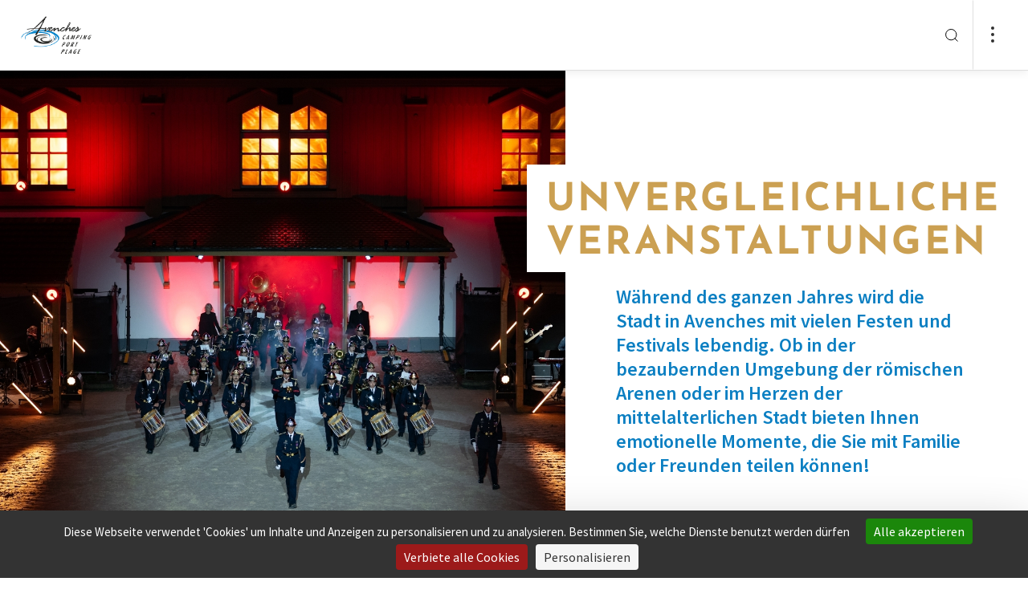

--- FILE ---
content_type: text/html; charset=UTF-8
request_url: https://www.camping-avenches.ch/de/G2499/unvergleichliche-veranstaltungen
body_size: 18042
content:
<!doctype html><html lang="de"><head><script src="https://tarteaucitron.io/load.js?domain=www.camping-avenches.ch&uuid=00d61c1fa861ec6c9113326604f41da88ae39ef2"></script><!-- Google tag (gtag.js) --><script async src=https://www.googletagmanager.com/gtag/js?id=G-1FV1WJ3MZP></script><script> 
    window.dataLayer = window.dataLayer || []; 
    function gtag(){dataLayer.push(arguments);} 
    gtag('js', new Date()); 
    gtag('config', 'G-1FV1WJ3MZP');
</script><meta charset="utf-8"><meta name="viewport" content="width=device-width, initial-scale=1"><title>Unvergleichliche Veranstaltungen | Camping plage Avenches</title><meta property="og:title" content="Unvergleichliche Veranstaltungen"><meta name="description" content="Während des ganzen Jahres wird die Stadt in Avenches mit vielen Festen und Festivals lebendig. Ob in der bezaubernden Umgebung der römischen Arenen oder im Herzen der mittelalterlichen Stadt bieten Ihnen emotionelle Momente, die Sie mit Familie oder Freunden teilen können!"><meta property="og:description" content="Während des ganzen Jahres wird die Stadt in Avenches mit vielen Festen und Festivals lebendig. Ob in der bezaubernden Umgebung der römischen Arenen oder im Herzen der mittelalterlichen Stadt bieten Ihnen emotionelle Momente, die Sie mit Familie oder Freunden teilen können!"><meta property="og:image" content="//static.mycity.travel/manage/uploads/6/22/860872/1/rawkingphoto-ch-dsc8008_COVER.jpg"><meta name="customsearch-simple-title" content="Unvergleichliche Veranstaltungen" /><meta name="customsearch-type" content="group" /><meta name="customsearch-latitude" content="" /><meta name="customsearch-longitude" content="" /><meta name="customsearch-thumbnail" content="//static.mycity.travel/manage/uploads/6/22/860872/1/rawkingphoto-ch-dsc8008_1080.jpg" /><meta name="customsearch-locale" content="de" /><link rel="icon" type="image/png" href="//static.camping-avenches.ch/favicon.png?1767967866"><script src="https://cdn.plyr.io/3.7.3/plyr.js"></script><link rel="stylesheet" href="https://cdn.plyr.io/3.6.3/plyr.css" /><link rel="stylesheet" media="all" type="text/css" href="//static.camping-avenches.ch/css/34d9ab4.css?1767967866"><link rel="stylesheet" media="all" type="text/css" href="//static.camping-avenches.ch/styleguide-camping.css?1767967866"><meta name="generator" content="MyCity Tourism Information System" /><!-- If you need the MyCity Privacy Policy or MyCity contact information, please visit www.mycity.travel --><meta name="Identifier-url" content="camping-avenches.ch" /><link rel="canonical" href="https://www.camping-avenches.ch/de/G2499/unvergleichliche-veranstaltungen" /><link rel="alternate" hreflang="fr-ch" href="https://www.camping-avenches.ch/fr/G2499/des-manifestations-sans-pareil" /><link rel="alternate" hreflang="en" href="https://www.camping-avenches.ch/en/G2499/unrivalled-events" /><link rel="alternate" hreflang="de" href="https://www.camping-avenches.ch/de/G2499/unvergleichliche-veranstaltungen" /></head><body><script type="text/javascript">
            var iconssvgPathCMS = "//static.camping-avenches.ch/207/icons.svg?1767967866";
                        var mapPinPathCMS = "//static.camping-avenches.ch/207/subtract.png?1767967866";
            var listingPinCMS = "//static.camping-avenches.ch/207/marker.svg?1767967866";
        </script><div><svg xmlns="http://www.w3.org/2000/svg" xmlns:xlink="http://www.w3.org/1999/xlink" style="display:none"><defs><clipPath id="clip0"><path fill="#fff" d="M0 0h24v24H0z"></path></clipPath><clipPath id="clip0"><path fill="#fff" d="M0 0h24v24H0z"></path></clipPath></defs><symbol id="icon-alert-triangle" viewBox="0 0 20 20"><path d="M8.575 3.217L1.517 15a1.667 1.667 0 001.425 2.5h14.116a1.666 1.666 0 001.425-2.5L11.425 3.217a1.667 1.667 0 00-2.85 0v0z" stroke="currentColor" stroke-linejoin="round"></path><path d="M10 7.5v3.333" stroke="currentColor" stroke-linecap="square" stroke-linejoin="round"></path><path d="M10 14.167h.008" stroke="currentColor" stroke-width="1.3" stroke-linecap="round" stroke-linejoin="round"></path></symbol><symbol id="icon-arrow-down-left" viewBox="0 0 20 20"><path d="M14.167 5.833l-8.334 8.334M14.167 14.167H5.833V5.833" stroke="currentColor" stroke-linecap="round" stroke-linejoin="round"></path></symbol><symbol id="icon-arrow-down-right" viewBox="0 0 20 20"><path d="M5.833 5.833l8.334 8.334M14.167 5.833v8.334H5.833" stroke="currentColor" stroke-linecap="round" stroke-linejoin="round"></path></symbol><symbol id="icon-arrow-down" viewBox="0 0 20 20"><path d="M10 4.167v11.666M15.833 10L10 15.833 4.167 10" stroke="currentColor" stroke-linecap="round" stroke-linejoin="round"></path></symbol><symbol id="icon-arrow-left" viewBox="0 0 20 20"><path d="M15.833 10H4.167M10 15.833L4.167 10 10 4.167" stroke="currentColor" stroke-linecap="round" stroke-linejoin="round"></path></symbol><symbol id="icon-arrow-right" viewBox="0 0 20 20"><path d="M4.167 10h11.666M10 4.167L15.833 10 10 15.833" stroke="currentColor" stroke-linecap="round" stroke-linejoin="round"></path></symbol><symbol id="icon-arrow-up-left" viewBox="0 0 20 20"><path d="M14.167 14.167L5.833 5.833M5.833 14.167V5.833h8.334" stroke="currentColor" stroke-linecap="round" stroke-linejoin="round"></path></symbol><symbol id="icon-arrow-up-right" viewBox="0 0 20 20"><path d="M5.833 14.167l8.334-8.334M5.833 5.833h8.334v8.334" stroke="currentColor" stroke-linecap="round" stroke-linejoin="round"></path></symbol><symbol id="icon-arrow-up" viewBox="0 0 20 20"><path d="M10 15.833V4.167M4.167 10L10 4.167 15.833 10" stroke="currentColor" stroke-linecap="round" stroke-linejoin="round"></path></symbol><symbol id="icon-bag"><path d="M7.8 5L5.7 7.8v9.8A1.4 1.4 0 007.1 19h9.8a1.4 1.4 0 001.4-1.4V7.8L16.2 5H7.8zM5.7 7.8h12.6M14.8 10.6a2.8 2.8 0 01-5.6 0" stroke="#303030" stroke-width="1.5" stroke-linecap="round" stroke-linejoin="round"></path></symbol><symbol id="icon-bar-chart" viewBox="0 0 20 20"><path d="M10 16.667V8.333M15 16.667V3.333M5 16.667v-3.334" stroke="currentColor" stroke-linejoin="round"></path></symbol><symbol id="icon-camera" viewBox="0 0 20 20"><path d="M19.167 15.833A1.666 1.666 0 0117.5 17.5h-15a1.667 1.667 0 01-1.667-1.667V6.667A1.667 1.667 0 012.5 5h3.333L7.5 2.5h5L14.167 5H17.5a1.667 1.667 0 011.667 1.667v9.166z" stroke="currentColor" stroke-linejoin="round"></path><path d="M10 14.167A3.333 3.333 0 1010 7.5a3.333 3.333 0 000 6.667z" stroke="currentColor" stroke-linejoin="round"></path></symbol><symbol id="icon-check" viewBox="0 0 20 20"><path d="M16.667 5L7.5 14.167 3.333 10" stroke="currentColor" stroke-linejoin="round"></path></symbol><symbol id="icon-chevron-down" viewBox="0 0 20 20"><path d="M5 7.5l5 5 5-5" stroke="currentColor" stroke-linecap="round" stroke-linejoin="round"></path></symbol><symbol id="icon-chevron-left" viewBox="0 0 20 20"><path d="M12.5 15l-5-5 5-5" stroke="currentColor" stroke-linecap="round" stroke-linejoin="round"></path></symbol><symbol id="icon-chevron-right" viewBox="0 0 20 20"><path d="M7.5 15l5-5-5-5" stroke="currentColor" stroke-linecap="round" stroke-linejoin="round"></path></symbol><symbol id="icon-chevron-top" viewBox="0 0 24 24"><path fill="currentColor" fill-rule="evenodd" stroke="currentColor" stroke-linecap="round" stroke-linejoin="round" stroke-width=".1" d="M18.772 14.766a.763.763 0 01-1.1 0L12 8.93l-5.672 5.835a.763.763 0 01-1.1 0 .816.816 0 010-1.132l6.222-6.4a.763.763 0 011.1 0l6.222 6.4a.816.816 0 010 1.132z" clip-rule="evenodd"></path></symbol><symbol id="icon-chevron-up" viewBox="0 0 20 20"><path d="M15 12.5l-5-5-5 5" stroke="currentColor" stroke-linecap="round" stroke-linejoin="round"></path></symbol><symbol id="icon-clock" viewBox="0 0 20 20"><path d="M10 18.333a8.333 8.333 0 100-16.666 8.333 8.333 0 000 16.666z" stroke="currentColor" stroke-linejoin="round"></path><path d="M10 5v5l3.333 1.667" stroke="currentColor" stroke-linejoin="round"></path></symbol><symbol id="icon-close-action" viewBox="0 0 24 24"><path fill="currentColor" fill-rule="evenodd" d="M18.772 5.228a.778.778 0 010 1.1L6.328 18.772a.778.778 0 01-1.1-1.1L17.672 5.228a.778.778 0 011.1 0z" clip-rule="evenodd"></path><path fill="currentColor" fill-rule="evenodd" d="M5.228 5.228a.778.778 0 011.1 0l12.444 12.444a.778.778 0 01-1.1 1.1L5.228 6.328a.778.778 0 010-1.1z" clip-rule="evenodd"></path></symbol><symbol id="icon-cross" viewBox="0 0 20 20"><path d="M15 5L5 15M5 5l10 10" stroke="currentColor" stroke-linejoin="round"></path></symbol><symbol id="icon-dots"><circle cx="2" cy="2" r="2" fill="#303030"></circle><circle cx="2" cy="10" r="2" fill="#303030"></circle><circle cx="2" cy="18" r="2" fill="#303030"></circle></symbol><symbol id="icon-download" viewBox="0 0 20 20"><path d="M17.5 12.5v3.333a1.666 1.666 0 01-1.667 1.667H4.167A1.667 1.667 0 012.5 15.833V12.5M5.833 8.333L10 12.5l4.167-4.167M10 12.5v-10" stroke="currentColor" stroke-linejoin="round"></path></symbol><symbol id="icon-facebook" viewBox="0 0 20 20"><path d="M15 1.667h-2.5a4.167 4.167 0 00-4.167 4.166v2.5h-2.5v3.334h2.5v6.666h3.334v-6.666h2.5L15 8.333h-3.333v-2.5A.833.833 0 0112.5 5H15V1.667z" stroke="currentColor" stroke-linejoin="round"></path></symbol><symbol id="icon-file-text" viewBox="0 0 20 20"><path d="M11.667 1.667H5a1.667 1.667 0 00-1.667 1.666v13.334A1.666 1.666 0 005 18.333h10a1.666 1.666 0 001.667-1.666v-10l-5-5z" stroke="currentColor" stroke-linejoin="round"></path><path d="M11.667 1.667v5h5M13.333 10.833H6.667M13.333 14.167H6.667M8.333 7.5H6.667" stroke="currentColor" stroke-linejoin="round"></path></symbol><symbol id="icon-file" viewBox="0 0 24 24"><path stroke="currentColor" stroke-linecap="round" stroke-linejoin="round" stroke-width="1.35" d="M13.666 4H7a1.667 1.667 0 00-1.667 1.667V19A1.667 1.667 0 007 20.667h10A1.667 1.667 0 0018.666 19V9l-5-5z"></path><path stroke="currentColor" stroke-linecap="round" stroke-linejoin="round" stroke-width="1.35" d="M13.667 4v5h5m-3.333 4.167H8.667m6.667 3.333H8.667m1.667-6.666H8.667"></path></symbol><symbol id="icon-filter"><path fill-rule="evenodd" clip-rule="evenodd" d="M3.946 0c.428 0 .775.347.775.775v6.806a.775.775 0 11-1.55 0V.775c0-.428.347-.775.775-.775zm.775 12.244h2.395a.775.775 0 100-1.55H.775a.775.775 0 000 1.55h2.396v6.03a.775.775 0 001.55 0v-6.03zm8.454-.844a.775.775 0 00-1.55 0v6.875a.775.775 0 001.55 0V11.4zM12.4 0c.428 0 .775.347.775.775v6.1h2.397a.775.775 0 110 1.55h-6.34a.775.775 0 010-1.55h2.393v-6.1c0-.428.347-.775.775-.775zm8.454 10.625h3.171a.775.775 0 010 1.55H21.63v6.1a.775.775 0 01-1.55 0v-6.1h-2.395a.775.775 0 010-1.55h3.17zm0-10.625c.428 0 .775.347.775.775V7.65a.775.775 0 01-1.55 0V.775c0-.428.347-.775.775-.775z" fill="currentColor"></path></symbol><symbol id="icon-gaultmilliau-toque"><path fill="#000" d="M18.805 6.117c-.171-.892-.48-1.647-.926-2.23-.48-.618-1.03-1.098-1.68-1.407A4.993 4.993 0 0014.036 2c-.858 0-1.578.103-2.127.309-.583.24-.995.411-1.27.583a6.223 6.223 0 00-2.744-.069A3.846 3.846 0 005.804 3.99a4.71 4.71 0 00-.961 1.715c-.24.652-.343 1.338-.343 2.127.034.446.103.858.206 1.304.068.445.206.926.446 1.44.103.275.24.55.343.824l.309.823c.068.103.137.24.171.377a.964.964 0 00.172.378c.308.72.549 1.646.686 2.778.103 1.133.137 2.402.068 3.808v.241c0 .102.035.205.069.24a.91.91 0 00.172.205c.034.035.651.343 1.818.892 1.166.584 2.607.858 4.322.858a9.68 9.68 0 002.23-.274 10.51 10.51 0 002.058-.72c.035 0 .103-.035.172-.104.034-.068.103-.103.137-.103v-.446c-.103-.274-.137-1.097-.034-2.504.103-1.372.206-2.436.377-3.225 0-.103.034-.206.069-.377.034-.171.034-.309.034-.48.103-.618.24-1.304.377-2.093.138-.789.24-1.544.275-2.298.069-1.27 0-2.333-.172-3.26zm-.926 3.019c-.103.994-.309 1.99-.549 2.95-.24.96-.446 1.75-.549 2.332-.034.378-.103.893-.171 1.544a7.467 7.467 0 00-.034 1.956c-.24.068-.447.137-.652.171-.24.069-.446.137-.686.172-.206-.858-.138-1.921.24-3.156.377-1.201.446-2.402.206-3.534-.103 1.818-.412 3.19-.927 4.151-.514.96-.583 1.887-.274 2.745-.24 0-.446.034-.652.068-.206.035-.377.069-.549.069-.103-.618-.068-1.304.172-2.093a5.84 5.84 0 00.137-2.298c-.034 1.098-.274 1.955-.686 2.607-.446.652-.583 1.235-.412 1.784-.309 0-.549-.034-.72-.069-.172-.034-.309-.068-.378-.068l-.102.24c.24.103.891.206 1.99.274 1.097.069 2.195-.069 3.293-.377 0 .274 0 .549.034.789 0 .24.034.446.068.617-2.641.652-4.665.72-6.14.206l-2.196-.755c.103-1.029.103-2.195 0-3.533-.137-1.338-.411-2.436-.789-3.362a22.566 22.566 0 01-.514-1.235c-.206-.446-.412-.858-.584-1.304-.171-.446-.308-.891-.446-1.337a4.308 4.308 0 01-.205-1.304c-.035-1.578.617-2.71 1.99-3.396 1.337-.686 3.19-.309 5.488 1.097.034.035.137.07.275.07.137.033.274.033.377.033.103 0 .24 0 .343-.034.103 0 .137-.034.103-.069a60.527 60.527 0 00-1.27-.754c-.445-.206-.823-.378-1.166-.55a8.965 8.965 0 012.71-.685c.995-.103 1.853.309 2.573 1.235.378.549.618 1.235.72 2.058.07.858.035 1.75-.068 2.745z"></path></symbol><symbol id="icon-globe" viewBox="0 0 24 24"><path fill="currentColor" fill-rule="evenodd" d="M12 4.75a7.25 7.25 0 100 14.5 7.25 7.25 0 000-14.5zM3.25 12a8.75 8.75 0 1117.5 0 8.75 8.75 0 01-17.5 0z" clip-rule="evenodd"></path><path fill="currentColor" fill-rule="evenodd" d="M3.25 12a.75.75 0 01.75-.75h16a.75.75 0 010 1.5H4a.75.75 0 01-.75-.75z" clip-rule="evenodd"></path><path fill="currentColor" fill-rule="evenodd" d="M9.75 12c.051 2.475.847 4.853 2.25 6.79 1.403-1.937 2.199-4.315 2.25-6.79-.051-2.475-.847-4.853-2.25-6.79C10.597 7.148 9.801 9.526 9.75 12zM12 4l-.57-.488C9.438 5.84 8.311 8.851 8.25 11.985v.03c.061 3.134 1.188 6.146 3.18 8.473a.75.75 0 001.14 0c1.992-2.327 3.119-5.339 3.18-8.473v-.03c-.061-3.134-1.188-6.146-3.18-8.473L12 4z" clip-rule="evenodd"></path></symbol><symbol id="icon-handicap-cerebral" viewBox="0 0 133 133"><g id="Layer_2" data-name="Layer 2"><g id="Layer_1-2" data-name="Layer 1"><rect class="cls-1" width="133" height="133" rx="6.82"></rect><path class="cls-2" d="M67.57 32.59c-.74-3.91-1.67-8.16-2.42-9.48l-46.88 6.16v73.15a94.34 94.34 0 009.49 6.78 42.22 42.22 0 0018 6.31c6.06.47 7.12.57 7.67.57h3.37c3.15-.17 4.58-.81 5.36-1.65.84.15 2.67.4 6.63.81s16.7-.32 20.21-1.24c11.65-3 21.7-13.71 22.24-41 .41.64 1.53-.42 1.53-.42C114 66.62 115 44.86 115 44.86c.27-4-3.7-.75-4.5 0v-.67s-1.1-22.44-2.22-24.55H65.4m15.17 35s.94-6.67 7.58-6.92c0 0 6.21-.43 7.6 6.86z"></path><path class="cls-1" d="M75.14 70.21A84.85 84.85 0 0172 57c-.89-5.26-1.74-11.8-2.88-20.83 0 0-.63-3.38-1.41-7.2s-1.71-8.07-2.3-9.78l-44.86 5.88v-2h-3.49l.2 75.43 1.22.75a92.55 92.55 0 009.17 6.46c5.35 3.3 10.09 6.21 18.57 7.06 6.09.56 7.08.46 7.33.49h3.16c3.68 0 4.68-1.94 4.75-4.21s-.79-4.91-.8-6.43a8 8 0 01.65-3.27 10.34 10.34 0 011-1.81c1.3-1.87 2.61-3.13 2.94-4 .22-.58 0-1-1-1.31l1.53-5.65 1.61-6a1 1 0 01.35-.66 3.56 3.56 0 012.47-.65 6.17 6.17 0 004.49-1.56c1.24-1.3 1.76-3.55.44-7.5z"></path><path class="cls-2" d="M44.77 46.76s6.22-.42 7.61 6.86l-15.18.06s.93-6.68 7.57-6.92zM65.57 88.4H44.75s7.51 4.72 20.8 4.8"></path><path class="cls-1" d="M65.32 88.35l22.84.13S79.1 93.21 65.4 93.3"></path></g></g></symbol><symbol id="icon-handicap-dog" viewBox="0 0 133 133"><g id="Layer_2" data-name="Layer 2"><g id="Layer_1-2" data-name="Layer 1"><rect width="133" height="133" rx="6.82" fill="#006db6"></rect><path class="cls-2" d="M50 27.54a6.49 6.49 0 10-9.14-.8 6.51 6.51 0 009.14.8zM105.55 68.66a30.88 30.88 0 00-5.49-.29A6.07 6.07 0 0095 64.66h-2.53a4.83 4.83 0 00-1.08.12l-.42.11c-.1 0-.6.23-.7.28l-.48.27c-.08 0-.32.21-.36.24a5.3 5.3 0 00-.91.86L84 71.93 62.64 56.84a7.16 7.16 0 00-.64-.54l-7.68-5.62a30 30 0 00-1.12-13.34A9.22 9.22 0 0045.3 31a8.58 8.58 0 00-4.78 1.29C38.35 33.6 36.7 34.67 36 39.8l-.27 28.58-6.83 46.46 9-.33v-.07.09c.18-.87.83-3.41 1.76-6.92 1.75-6.59 4-14.46 6-22l8.86 29.29 9.83-.17c-2.17-6-4.12-12.44-5.83-18.62l.06-.07A5.12 5.12 0 0060 93.61h5.59L66 94c1.3 1.59 7.26 1 7.26 1h4.79l.36 5.21.92 11.9.57 1 1.2 2.06h6.3a4 4 0 00-4-4L83.27 95c4.89 0 6-3.66 6.08-4.14v-.06l.06-8.9v-.08l4.19-5h6.93c2.78 0 5-3.28 5-6.07v-2zm-42.19-4.75a6.42 6.42 0 00.92-4.07L83 73.09 80.62 76zm-2.24 12.84h-7.38c-1.3-5.6-2.17-9.68-2.55-11 .41-1.48.69-2.49.81-2.89l.85-4.11 9.68 6.43 16.62 11.58zm28.22 14l-.11-.05.11.05z"></path></g></g></symbol><symbol id="icon-handicap-hearing" viewBox="0 0 133 133"><g id="Layer_2" data-name="Layer 2"><g id="Layer_1-2" data-name="Layer 1"><rect class="cls-1" width="133" height="133" rx="6.82"></rect><path class="cls-2" d="M107.21 18.21L92.47 32.95l9.44 9.43 14.81-14.8-9.51-9.37zM16.59 109.35l9.3 9.3 32.58-32.58-9.37-9.37-32.51 32.65z"></path><path d="M50.49 61.54s.57-23.63 22-23.52c0 0 24-.34 20.77 23.29 0 0-1.66 8.59-7.46 13.31-5.12 4.18-6.43 8.95-6.54 11.71s0 12.62 0 12.62-1.72 21.34-24.09 7.8" stroke-width="5" fill="none" stroke="#fff"></path><path class="cls-1" d="M47.36 111.92l2.79 2.79 9.77-9.77-2.81-2.82-9.75 9.8z"></path><path d="M79.63 67.18c3.15-2.56 4.05-7.18 4.05-7.18 1.74-12.82-11.26-12.63-11.26-12.63-11.64-.06-12 12.75-12 12.75v1.45" stroke-width="4" fill="none" stroke="#fff"></path><path class="cls-1" d="M45.13 61.9h20.5v4.52h-20.5z"></path></g></g></symbol><symbol id="icon-handicap-info" viewBox="0 0 133 133"><g id="Layer_2" data-name="Layer 2"><g id="Layer_1-2" data-name="Layer 1"><path class="cls-1" d="M133 126.18a6.83 6.83 0 01-6.82 6.82H6.82A6.82 6.82 0 010 126.18V6.83A6.82 6.82 0 016.82 0h119.36A6.82 6.82 0 01133 6.83z"></path><path d="M115 67.06a48.34 48.34 0 11-48.31-48.35A48.34 48.34 0 01115 67.06z" fill="#fff"></path><path class="cls-1" d="M73.34 31.52a8.68 8.68 0 10-1.07 12.23 8.7 8.7 0 001.07-12.23zM58.45 51.83h16.66v52.79H58.45z"></path></g></g></symbol><symbol id="icon-handicap-language" viewBox="0 0 133 133"><g id="Layer_2" data-name="Layer 2"><g id="Layer_1-2" data-name="Layer 1"><rect width="133" height="133" rx="6.82" fill="#006db6"></rect><path class="cls-2" d="M74.58 42.45c-.14-.09-13.4-9.1-15-10.08a6 6 0 00-3.44-.87l-7.93 1v-2.11c1-.12 5.29-.62 7.49-.77a6.61 6.61 0 013.52.49c.39.33 1.69 1.13 5.68 3.59 2.23 1.36 4.12 1.76 5.63 1.19A4.22 4.22 0 0073 32.32v-.17l-.15-.09c-.45-.27-11.09-6.57-13.12-7.58a9.39 9.39 0 00-4.26-.9l-7.27.68v-2l7-.51a8.51 8.51 0 012.87.21l4.3 1.59c2.44.9 4.5 1 6.12.16A4.93 4.93 0 0071 21l.07-.2-.2-.08c-.14-.05-13.86-5.06-14.64-5.4a7.91 7.91 0 00-2.93-.11L39.58 17a4.9 4.9 0 00-4.13 2.67L23.54 42.56 15 44v24.61h.26c.45-.1 40.74-5.75 46.29-6.61a4.64 4.64 0 004.32-6.09l-.06-.19-21.09 3 1.81-13a35.37 35.37 0 014.41-.69 3.21 3.21 0 012 .59c.1.12 1.52 2 4.9 6.43 3.61 4.78 7.81 1.79 7.85 1.76l.18-.13-.13-.18c-.36-.5-8.85-12.09-9.82-13.19a2.39 2.39 0 00-2.18-.87l-5.55.77v-1.92c.89-.14 4.75-.71 7.12-.84 2.53-.14 3.47.8 3.52.84L67 43.83c2 1.33 3.69 1.76 5.14 1.3a4.27 4.27 0 002.5-2.42l.06-.16zM118 64.54c-.4.06-40.68 5.71-46.25 6.58a4.64 4.64 0 00-4.32 6.09l.06.19 21.1-3-1.82 13a35 35 0 01-4.41.69 3 3 0 01-2-.59c-.09-.12-1.52-2-4.89-6.43-3.62-4.78-7.81-1.79-7.85-1.76l-.19.13.14.18c.36.5 8.84 12.09 9.81 13.19a2.39 2.39 0 002.18.87l5.55-.77v1.94c-.89.14-4.75.71-7.12.84-2.53.14-3.47-.8-3.51-.84S71.8 93 66.26 89.28c-2-1.33-3.69-1.76-5.14-1.3a4.27 4.27 0 00-2.5 2.42l-.06.16.15.1c.13.09 13.39 9.09 15 10.08a6 6 0 003.45.87l7.92-1v2.12c-1 .12-5.29.62-7.48.77a6.57 6.57 0 01-3.6-.5c-.38-.33-1.69-1.13-5.68-3.59-2.23-1.36-4.12-1.76-5.63-1.19a4.22 4.22 0 00-2.36 2.55v.17l.15.09c.46.27 11.09 6.57 13.13 7.57a9.29 9.29 0 004.25.91l7.28-.68v2l-7 .51a8.16 8.16 0 01-2.86-.21l-4.29-1.59c-2.45-.9-4.51-1-6.13-.16a5 5 0 00-2.48 2.77l-.06.2.2.08c.14 0 13.85 5.06 14.63 5.4a3.82 3.82 0 001.44.2c.74 0 1.45-.09 1.5-.09l13.72-1.81a4.88 4.88 0 004.13-2.67l11.91-22.9 8.5-1.39V64.5z"></path></g></g></symbol><symbol id="icon-handicap-limited" viewBox="0 0 133 133"><g id="Layer_2" data-name="Layer 2"><g id="Layer_1-2" data-name="Layer 1"><rect width="133" height="133" rx="6.82" fill="#006db6"></rect><path class="cls-2" d="M36.78 18.61a6.48 6.48 0 10-.8 9.14 6.49 6.49 0 00.8-9.14zM105.86 84.19c-.28-3.74-4.62-6.51-8.08-6.51l-9-.13h-5.27l-.19-1.34-.32-3.3h13.88c.24-4-1.72-7-5.51-7h-9l-.88-9.8c-.49-5.49-5.47-9.79-11-8.57A9.66 9.66 0 0063 57.85L65.28 83a7.33 7.33 0 003.14 5.39c1.91 1.31 2.56 1.09 5.65 1.35l20 .06 8.27 26.2 9.16-1.36zM75.21 34.11a7.12 7.12 0 10-1.4 10 7.15 7.15 0 001.4-10z"></path><path class="cls-2" d="M90.16 97.47A20.57 20.57 0 1159.5 74l-.44-4.57A24.75 24.75 0 1092.38 103zM49.33 50.38l-8.4-3.07a29.52 29.52 0 00-1.31-9.62 9.23 9.23 0 00-7.91-6.4 8.67 8.67 0 00-4.78 1.29 11.35 11.35 0 00-4.43 6l.09 76.69h10.05c4.43-16.34 7.17-40.54 7.76-52.38l.4-8.11 11.31 4.11c1.6-3.74.77-7.18-2.78-8.51z"></path></g></g></symbol><symbol id="icon-handicap-loop" viewBox="0 0 133 133"><g id="Layer_2" data-name="Layer 2"><g id="Layer_1-2" data-name="Layer 1"><rect class="cls-1" width="133" height="133" rx="6.82"></rect><path class="cls-2" d="M107.21 18.21L92.47 32.95l9.44 9.43 14.81-14.8-9.51-9.37zM16.59 109.35l9.3 9.3 32.58-32.58-9.37-9.37-32.51 32.65z"></path><path d="M50.49 62.45s.57-23.64 22-23.52c0 0 24-.34 20.77 23.29 0 0-1.66 8.58-7.46 13.31-5.12 4.18-6.43 9-6.54 11.7s0 12.62 0 12.62-1.72 21.35-24.1 7.81" stroke-width="5" fill="none" stroke="#fff"></path><path class="cls-1" d="M47.35 112.83l2.8 2.79 9.77-9.78-2.81-2.81-9.76 9.8z"></path><path d="M79.63 68.09c3.14-2.57 4.05-7.22 4.05-7.22 1.74-12.81-11.26-12.62-11.26-12.62-11.64-.07-12 12.75-12 12.75v1.44" stroke-width="4" fill="none" stroke="#fff"></path><path class="cls-1" d="M45.13 62.81h20.5v4.52h-20.5z"></path><path class="cls-2" d="M102.64 115.4V93.55h-9.07v-3.5H117v3.5h-9.08v21.85z"></path></g></g></symbol><symbol id="icon-handicap-no" viewBox="0 0 133 133"><g id="Layer_2" data-name="Layer 2"><g id="Layer_1-2" data-name="Layer 1"><rect width="133" height="133" rx="6.82" fill="#006db6"></rect><path class="cls-2" d="M63.83 32.43a7.13 7.13 0 10-1.41 10 7.17 7.17 0 001.41-10zM78.86 97.29A20.57 20.57 0 1148.31 74l-.47-4.54A24.75 24.75 0 1081.05 103z"></path><path class="cls-2" d="M117.38 112.81L95.75 91.19l-1.27-6.87c-.29-3.74-4.62-6.51-8.08-6.51l-4.08-.06-6.52-6.52h9.7c.24-4-1.72-7-5.51-7h-7L116.19 21 112 16.74l-41.66 41.6-.19-2.12c-.49-5.49-5.47-9.79-11-8.57A9.55 9.55 0 0054.59 50L21.32 16.76 17.08 21l34.58 34.58a10.17 10.17 0 00-.09 2.42l1.62 17.5-37.3 37.3 4.24 4.2 33.79-33.75A7.31 7.31 0 0057 88.5c1.9 1.31 2.55 1.1 5.65 1.36h20L91 116.13l9.16-1.37-2.48-13.16 15.46 15.46z"></path></g></g></symbol><symbol id="icon-handicap-parking-limited" viewBox="0 0 133 133"><g id="Layer_2" data-name="Layer 2"><g id="Layer_1-2" data-name="Layer 1"><rect width="133" height="133" rx="6.82" fill="#006db6"></rect><path class="cls-2" d="M33.84 34.72a5.38 5.38 0 10-.66 7.57 5.4 5.4 0 00.66-7.57zM91.13 89.1c-.23-3.1-3.83-5.4-6.7-5.4L77 83.59h-4.4l-.16-1.11-.24-2.72h11.48c.2-3.33-1.42-5.77-4.57-5.8h-7.42L71 65.79c-.41-4.55-4.53-8.11-9.11-7.11a8 8 0 00-6.29 8.58l1.93 20.83a6.1 6.1 0 002.6 4.48c1.58 1.08 2.12.9 4.69 1.12h16.54l6.9 21.74 7.6-1.14zM65.71 47.56a5.91 5.91 0 10-1.16 8.28 5.93 5.93 0 001.16-8.28z"></path><path class="cls-2" d="M77.91 99.83a16.79 16.79 0 11-25.13-18.92l-.45-4.35a20.78 20.78 0 1027.33 29.12z"></path><path class="cls-2" d="M44.25 61.06l-7-2.55a24.41 24.41 0 00-1.09-8 7.64 7.64 0 00-6.55-5.3 7.23 7.23 0 00-4 1.07A9.37 9.37 0 0022 51.24l.08 63.6h8.33c3.67-13.56 5.94-33.63 6.44-43.44l.32-6.73 9.38 3.41c1.33-3.08.64-5.92-2.3-7.02zM95 47.74V16.91h10.6c3.08 0 5.24.32 6.5 1a6.47 6.47 0 012.83 2.74 9.25 9.25 0 011 4.45c0 3.45-1.09 6.07-3.26 7.88a13.25 13.25 0 01-8.73 2.71h-2.61v12.05zm6.3-16.31h1.2q3.54 0 5.2-1.7a5.54 5.54 0 001.66-4 5.16 5.16 0 00-.53-2.34 3.74 3.74 0 00-1.61-1.66 7.68 7.68 0 00-3.51-.6h-2.41z"></path></g></g></symbol><symbol id="icon-handicap-parking-no" viewBox="0 0 133 133"><rect fill="#006db6" height="133" rx="6.82" width="133"></rect><g fill="#fff"><path d="M96.69 45.56V17.07h9.64q4.2 0 5.91.9a6 6 0 012.58 2.53 8.7 8.7 0 01.87 4.12c0 3.18-1 5.61-3 7.27a11.88 11.88 0 01-7.94 2.51h-2.37v11.16zm5.72-15.07h1.09a6.29 6.29 0 004.73-1.57 5.17 5.17 0 001.51-3.69 4.82 4.82 0 00-.48-2.16 3.44 3.44 0 00-1.47-1.53 6.86 6.86 0 00-3.19-.54h-2.19zM45.78 55.83a5.91 5.91 0 10-8.28-1.17 5.95 5.95 0 008.28 1.17z"></path><path d="M87.66 112.19L74.14 98.67l-1.77-9.59c-.24-3.1-3.84-5.39-6.7-5.39l-6.61-.1-2.87-2.87 1-1h7.73c.14-2.46-.71-4.43-2.43-5.31l25-25-4.24-4.24-28.73 28.74h-1.6l-.73-8.13c-.41-4.55-4.54-8.12-9.12-7.11a8 8 0 00-5.2 3.73l-17.5-17.5-4.24 4.25L37 70.05l1.67 18a6.85 6.85 0 00.33 1.39l-11.62 11.61a16.68 16.68 0 01-1.13-6 16.94 16.94 0 017.68-14.1l-.41-4.37A20.93 20.93 0 0022.25 95a20.61 20.61 0 002.1 9l-8.41 8.41 4.24 4.25 7.61-7.61a20.72 20.72 0 0033.14-3.53l-2-5.25A16.93 16.93 0 0143 111.76a16.74 16.74 0 01-12.43-5.54l12.89-12.76c.62.1 1.36.11 2.54.21h14.7l2.7 2.69 6 19 7.6-1.13-1-5.25 7.35 7.35z"></path></g></symbol><symbol id="icon-handicap-parking" viewBox="0 0 133 133"><g id="Layer_2" data-name="Layer 2"><g id="Layer_1-2" data-name="Layer 1"><rect width="133" height="133" rx="6.82" fill="#006db6"></rect><path class="cls-2" d="M72 89.1c-.24-3.1-3.83-5.4-6.7-5.4l-7.46-.11h-4.42l-.15-1.11-.27-2.73h11.51c.2-3.33-1.42-5.77-4.57-5.8h-7.43l-.73-8.13c-.41-4.55-4.54-8.11-9.12-7.11a8 8 0 00-6.29 8.58l1.93 20.8a6.14 6.14 0 002.61 4.48c1.58 1.08 2.12.9 4.68 1.12h16.55L69 115.48l7.6-1.14zM46.54 47.56a5.91 5.91 0 10-1.16 8.28 5.93 5.93 0 001.16-8.28z"></path><path class="cls-2" d="M58.21 101.36A16.8 16.8 0 1133.41 81l-.35-4.42a20.79 20.79 0 1028.83 26.31zM94.75 47.81V17h10.6c3.08 0 5.25.33 6.5 1a6.6 6.6 0 012.84 2.74 9.41 9.41 0 011 4.46c0 3.44-1.08 6.07-3.25 7.87s-5.09 2.71-8.74 2.71H101v12.03zM101 31.49h1.2c2.36 0 4.1-.56 5.2-1.69a5.54 5.54 0 001.66-4 5.2 5.2 0 00-.52-2.35 3.79 3.79 0 00-1.54-1.64 7.52 7.52 0 00-3.51-.61H101z"></path></g></g></symbol><symbol id="icon-handicap-visual" viewBox="0 0 132.96 133"><g id="Layer_2" data-name="Layer 2"><g id="Layer_1-2" data-name="Layer 1"><rect width="132.96" height="133" rx="6.82" fill="#006db6"></rect><path class="cls-2" d="M56.7 15.05a6.48 6.48 0 10-.8 9.14 6.5 6.5 0 00.8-9.14zM75.66 62.13l38.82 52.74 2.41-1.78L78.33 60.7a6 6 0 00.9-2.36 6.3 6.3 0 00-.14-2.77 6.14 6.14 0 00-1.3-2.42L69.3 43l-8.53-10.32-1.3-1.32-1.36-1.2a11.1 11.1 0 00-7.3-2.46 12 12 0 00-8 2.56l-3.69 4-3.69 4-5.76 6.19a2.07 2.07 0 00.05 3c1.59 1.54 3 3 3 3l.09.09 10.98 11.34v3.34L31.34 112l8.91 3 11.53-38.39 9.87 37.6 9.51-.12-10.48-48.38.1-16.46v-5.69l7.67 9.55zM43.82 52l-5.72-6a.47.47 0 010-.58l5.73-6.21zm14.29-21.81z"></path></g></g></symbol><symbol id="icon-handicap-walk" viewBox="0 0 133 133"><g id="Layer_2" data-name="Layer 2"><g id="Layer_1-2" data-name="Layer 1"><rect width="133" height="133" rx="6.82" fill="#006db6"></rect><path class="cls-2" d="M82.36 56.67l-9.69-11.28a27.79 27.79 0 00.12-8.69 9.17 9.17 0 00-6.67-7.7 8.57 8.57 0 00-4.93.43c-2.37 1-4.19 1.73-5.77 6.66l-5.08 28V64l-8.15 50.41 9.05-.15c1.88-7 4.25-17.53 6.53-27.55l4.32 27.63 9.69.2c-4.24-20.08-5.71-44.17-6.3-49.54.84-1.77 1.43-3 1.65-3.43l3-7.54 10.49 11.2v49.13h3V61.58a5.14 5.14 0 00-1.26-4.91zm-37.73 52.81l-.25.59zM73.75 17.64a6.48 6.48 0 10-2.38 8.86 6.51 6.51 0 002.38-8.86z"></path></g></g></symbol><symbol id="icon-handicap-wc-limited" viewBox="0 0 133.04 133.04"><g id="Layer_2" data-name="Layer 2"><g id="Layer_1-2" data-name="Layer 1"><rect x=".04" y=".04" width="132.96" height="132.96" rx="6.82" fill="#006db6"></rect><path class="cls-2" d="M33.9 34.72a5.38 5.38 0 10-.67 7.58 5.4 5.4 0 00.67-7.58zM91.13 89.13c-.23-3.1-3.83-5.4-6.69-5.4L77 83.61h-4.39l-.16-1.11-.24-2.72h11.48c.2-3.33-1.42-5.77-4.56-5.81H71.7l-.7-8.15c-.41-4.55-4.53-8.12-9.11-7.11a8 8 0 00-6.3 8.56l1.89 20.83a6.16 6.16 0 002.61 4.48c1.58 1.08 2.12.9 4.68 1.12l16.54.06 6.88 21.74 7.6-1.13zM65.75 47.59a5.91 5.91 0 10-1.17 8.28 5.93 5.93 0 001.17-8.28z"></path><path class="cls-2" d="M77.79 100.24a16.9 16.9 0 01-16 11.61A16.78 16.78 0 0145 95.05 16.91 16.91 0 0152.75 81l-.43-4.37A20.94 20.94 0 0041 95.05a20.79 20.79 0 0020.78 20.8 20.94 20.94 0 0017.94-10.33zM44.28 61.07l-7-2.56a24.61 24.61 0 00-1.08-8 7.65 7.65 0 00-6.55-5.31 7.23 7.23 0 00-4 1.07A9.4 9.4 0 0022 51.24v63.58h8.33c3.67-13.54 6-33.6 6.46-43.41l.34-6.73 9.37 3.42c1.41-3.1.72-5.93-2.22-7.03z"></path><g><path class="cls-2" d="M68 41.93L61.73 17h4.91l4.55 18.28L75.51 17h4.33l4.07 18.18L88.72 17h3.6l-6.56 25h-5L77 24.81l-4 17.12zM115.81 41a15.75 15.75 0 01-2.81 1c-.81.17-1.73.32-2.76.44a28.78 28.78 0 01-3 .17q-6.54 0-9.77-3.7a13.87 13.87 0 01-3.21-9.42A13.81 13.81 0 0197.39 20q3.23-3.68 10.1-3.67a34.88 34.88 0 018.1 1v4.07a46.62 46.62 0 00-3.17-1 20.49 20.49 0 00-2.34-.46 14.9 14.9 0 00-2.2-.16q-4.3 0-6.25 2.77a11.63 11.63 0 00-1.94 6.85 10.46 10.46 0 002.19 6.93c1.47 1.77 3.66 2.65 6.56 2.66a16.55 16.55 0 007.37-1.84z"></path></g></g></g></symbol><symbol id="icon-handicap-wc-no" viewBox="0 0 133 133"><g id="Layer_2" data-name="Layer 2"><g id="Layer_1-2" data-name="Layer 1"><rect width="133" height="133" rx="6.82" fill="#006db6"></rect><path class="cls-2" d="M67.91 41.9l-6.24-25h4.91l4.57 18.28 4.31-18.28h4.33l4.08 18.18 4.8-18.18h3.6l-6.55 25h-5L76.9 24.76l-4 17.14zM115.79 40.92a15.69 15.69 0 01-2.86 1 27.48 27.48 0 01-2.76.45 28.59 28.59 0 01-3 .17q-6.55 0-9.78-3.7a13.79 13.79 0 01-3.22-9.42A13.82 13.82 0 0197.34 20q3.22-3.69 10.11-3.68a34.88 34.88 0 018.1 1v4.07a46.62 46.62 0 00-3.17-1 20.49 20.49 0 00-2.34-.46 16.4 16.4 0 00-2.2-.16c-2.87 0-5 .93-6.25 2.77a11.69 11.69 0 00-1.94 6.86 10.45 10.45 0 002.2 6.93q2.2 2.65 6.56 2.65a16.62 16.62 0 007.38-1.84zM45.38 55.84a5.91 5.91 0 10-8.28-1.16 5.94 5.94 0 008.28 1.16z"></path><path class="cls-2" d="M87.25 112.21L73.74 98.69 72 89.1c-.24-3.1-3.83-5.4-6.7-5.4l-6.61-.1-2.86-2.86 1-1h7.73c.15-2.46-.7-4.42-2.42-5.3l25-25-4.24-4.24-28.7 28.7h-1.69l-.73-8.13c-.41-4.55-4.54-8.11-9.12-7.11a8 8 0 00-5.19 3.74L20 44.92l-4.24 4.24 20.9 20.91 1.67 18a6.71 6.71 0 00.29 1.36L27 101.07a16.68 16.68 0 01-1.13-6A16.91 16.91 0 0133.53 81l-.42-4.38a21 21 0 00-11.27 18.44 20.64 20.64 0 002.1 9l-8.41 8.41 4.25 4.24 7.6-7.61a20.73 20.73 0 0015.26 6.71 20.94 20.94 0 0017.89-10.23l-2-5.26a16.89 16.89 0 01-15.93 11.49 16.72 16.72 0 01-12.43-5.54l12.88-12.79c.62.09 1.36.11 2.54.21H60.3l2.7 2.74 6.05 19 7.6-1.14-1-5.24 7.35 7.4z"></path></g></g></symbol><symbol id="icon-handicap-wc" viewBox="0 0 133 133"><g id="Layer_2" data-name="Layer 2"><g id="Layer_1-2" data-name="Layer 1"><rect width="133" height="133" rx="6.82" fill="#006db6"></rect><path class="cls-2" d="M72 89.1c-.24-3.1-3.83-5.4-6.7-5.4l-7.46-.11h-4.42l-.15-1.11-.27-2.73h11.51c.2-3.33-1.42-5.77-4.57-5.8h-7.43l-.73-8.13c-.41-4.55-4.54-8.11-9.12-7.11a8 8 0 00-6.29 8.58l1.93 20.8a6.14 6.14 0 002.61 4.48c1.58 1.08 2.12.9 4.68 1.12h16.55L69 115.48l7.6-1.14zM46.54 47.56a5.91 5.91 0 10-1.16 8.28 5.93 5.93 0 001.16-8.28z"></path><path class="cls-2" d="M58 101.91A16.79 16.79 0 1133.52 81l-.41-4.38a20.79 20.79 0 1028.53 26.88z"></path><g><path class="cls-2" d="M67.91 41.9l-6.24-25h4.91l4.57 18.28 4.31-18.28h4.33l4.08 18.18 4.8-18.18h3.6l-6.55 25h-5L76.9 24.76l-4 17.14zM115.79 40.92a15.69 15.69 0 01-2.86 1 25 25 0 01-2.76.44 26.21 26.21 0 01-3 .18q-6.55 0-9.78-3.7a13.79 13.79 0 01-3.22-9.42A13.82 13.82 0 0197.34 20q3.22-3.69 10.11-3.68a34.88 34.88 0 018.1 1v4.07a46.62 46.62 0 00-3.17-1 20.49 20.49 0 00-2.34-.46 16.4 16.4 0 00-2.2-.16c-2.87 0-5 .93-6.25 2.77a11.69 11.69 0 00-1.94 6.86 10.45 10.45 0 002.2 6.93q2.2 2.65 6.56 2.65a16.62 16.62 0 007.38-1.84z"></path></g></g></g></symbol><symbol id="icon-handicap" viewBox="0 0 133 133"><g id="Layer_2" data-name="Layer 2"><g id="Layer_1-2" data-name="Layer 1"><rect width="133" height="133" rx="6.82" fill="#006db6"></rect><path class="cls-2" d="M94 84.56c-.29-3.74-4.63-6.51-8.08-6.51l-9-.13h-5.27l-.2-1.33-.28-3.28H85c.24-4-1.71-7-5.51-7h-8.95l-.89-9.8c-.49-5.49-5.47-9.79-11-8.57a9.65 9.65 0 00-7.58 10.34l2.32 25.12a7.37 7.37 0 003.15 5.39c1.9 1.31 2.55 1.09 5.64 1.36l20 .05 8.32 26.22 9.09-1.42zM63.3 34.48a7.13 7.13 0 10-1.4 10 7.15 7.15 0 001.4-10z"></path><path class="cls-2" d="M78.48 97a20.56 20.56 0 11-30.89-22.6l-.44-4.58a24.75 24.75 0 1033.76 32.63z"></path></g></g></symbol><symbol id="icon-heart-full" viewBox="0 0 24 24"><path fill="currentColor" fill-rule="evenodd" d="M13.9 4.6c.6-.3 1.2-.4 1.9-.4s1.3.1 1.9.4c.6.3 1.1.6 1.6 1.1.5.5.8 1 1.1 1.6.2.6.4 1.3.4 1.9 0 .7-.1 1.3-.4 1.9-.2.6-.6 1.2-1.1 1.6l-6.8 6.8c-.1.1-.3.2-.5.2s-.4-.1-.5-.2l-6.8-6.8c-.9-.9-1.5-2.2-1.5-3.5 0-1.3.5-2.6 1.5-3.5.9-.9 2.2-1.5 3.5-1.5 1.3 0 2.6.5 3.5 1.5l.3.3.3-.3c.4-.5 1-.8 1.6-1.1z"></path></symbol><symbol id="icon-heart" viewBox="0 0 20 20"><path d="M17.367 3.842a4.583 4.583 0 00-6.484 0L10 4.725l-.883-.883a4.584 4.584 0 10-6.484 6.483l.884.883L10 17.692l6.483-6.484.884-.883a4.585 4.585 0 000-6.483v0z" stroke="currentColor" stroke-linejoin="round"></path></symbol><symbol id="icon-info" viewBox="0 0 20 20"><g clip-path="url(#clip0)" stroke="currentColor" stroke-linejoin="round"><path d="M10 18.333a8.333 8.333 0 100-16.666 8.333 8.333 0 000 16.666z"></path><path d="M10 13.333V10M10 6.667h.05M10 7.667h.05" stroke-linecap="square"></path></g></symbol><symbol id="icon-instagram" viewBox="0 0 20 20"><path d="M14.167 1.667H5.833a4.167 4.167 0 00-4.166 4.166v8.334a4.167 4.167 0 004.166 4.166h8.334a4.167 4.167 0 004.166-4.166V5.833a4.167 4.167 0 00-4.166-4.166z" stroke="currentColor" stroke-linejoin="round"></path><path d="M13.333 9.475a3.334 3.334 0 11-6.595.978 3.334 3.334 0 016.595-.978zM14.583 5.417h.009" stroke="currentColor" stroke-linejoin="round"></path></symbol><symbol id="icon-link-2" viewBox="0 0 20 20"><path d="M12.5 5.833H15a4.167 4.167 0 110 8.334h-2.5m-5 0H5a4.167 4.167 0 010-8.334h2.5M6.667 10h6.666" stroke="currentColor" stroke-linejoin="round"></path></symbol><symbol id="icon-link" viewBox="0 0 20 20"><path d="M8.333 10.833a4.165 4.165 0 006.284.45l2.5-2.5a4.167 4.167 0 00-5.892-5.891L9.792 4.317" stroke="currentColor" stroke-linejoin="round"></path><path d="M11.667 9.167a4.167 4.167 0 00-6.284-.45l-2.5 2.5a4.166 4.166 0 005.892 5.891l1.425-1.425" stroke="currentColor" stroke-linejoin="round"></path></symbol><symbol id="icon-linkedin" viewBox="0 0 20 20"><path d="M13.333 6.667a5 5 0 015 5V17.5H15v-5.833a1.667 1.667 0 00-3.333 0V17.5H8.333v-5.833a5 5 0 015-5v0zM5 7.5H1.667v10H5v-10zM3.333 5a1.667 1.667 0 100-3.333 1.667 1.667 0 000 3.333z" stroke="currentColor" stroke-linejoin="round"></path></symbol><symbol id="icon-mail" viewBox="0 0 20 20"><path d="M3.333 3.333h13.334c.916 0 1.666.75 1.666 1.667v10c0 .917-.75 1.667-1.666 1.667H3.333c-.916 0-1.666-.75-1.666-1.667V5c0-.917.75-1.667 1.666-1.667z" stroke="currentColor" stroke-linejoin="round"></path><path d="M18.333 5L10 10.833 1.667 5" stroke="currentColor" stroke-linejoin="round"></path></symbol><symbol id="icon-map-pin" viewBox="0 0 20 20"><path d="M17.5 8.333c0 5.834-7.5 10.834-7.5 10.834s-7.5-5-7.5-10.834a7.5 7.5 0 0115 0z" stroke="currentColor" stroke-linejoin="round"></path><path d="M10 10.833a2.5 2.5 0 100-5 2.5 2.5 0 000 5z" stroke="currentColor" stroke-linejoin="round"></path></symbol><symbol id="icon-map" viewBox="0 0 20 20"><path d="M.833 5v13.333L6.667 15l6.666 3.333L19.167 15V1.667L13.333 5 6.667 1.667.833 5zM6.667 1.667V15M13.333 5v13.333" stroke="currentColor" stroke-linecap="round" stroke-linejoin="round"></path></symbol><symbol id="icon-maximize" viewBox="0 0 24 24"><path fill="currentColor" fill-rule="evenodd" d="M14 4.71a.71.71 0 01.71-.71h4.58a.71.71 0 01.71.71v4.58a.71.71 0 11-1.42 0V5.42h-3.87a.71.71 0 01-.71-.71zM4.71 14a.71.71 0 01.71.71v3.87h3.87a.71.71 0 110 1.42H4.71a.71.71 0 01-.71-.71v-4.58a.71.71 0 01.71-.71z" clip-rule="evenodd"></path><path fill="currentColor" fill-rule="evenodd" d="M19.79 4.21c.28.281.28.736 0 1.017l-5.563 5.563a.718.718 0 11-1.016-1.017l5.562-5.563a.718.718 0 011.017 0zm-9 9c.28.281.28.736 0 1.017l-5.563 5.562a.718.718 0 11-1.017-1.016l5.563-5.563a.718.718 0 011.017 0z" clip-rule="evenodd"></path></symbol><symbol id="icon-menu" viewBox="0 0 20 20"><path d="M2.5 10h15M2.5 5h15M2.5 15h15" stroke="currentColor" stroke-linejoin="round"></path></symbol><symbol id="icon-michelin-star"><path fill="#D3072B" d="M15.48 6.38V5.4c0-.987-.313-1.8-.94-2.44-.627-.64-1.42-.96-2.38-.96-1.04 0-1.853.327-2.44.98s-.88 1.527-.88 2.62v.3c0 .053.007.1.02.14l.02.34c-.987-.707-1.873-1.06-2.66-1.06-.613 0-1.2.207-1.76.62a3.42 3.42 0 00-1.18 1.52C3.093 7.9 3 8.34 3 8.78c0 1.347.773 2.373 2.32 3.08l.3.14C3.873 12.8 3 13.88 3 15.24c0 .92.32 1.727.96 2.42.64.693 1.4 1.04 2.28 1.04.8 0 1.593-.287 2.38-.86l.26-.2c-.027.267-.04.587-.04.96 0 1 .313 1.817.94 2.45.627.633 1.42.95 2.38.95 1.053 0 1.87-.33 2.45-.99.58-.66.87-1.523.87-2.59v-.78c.987.707 1.867 1.06 2.64 1.06.867 0 1.617-.35 2.25-1.05.633-.7.95-1.503.95-2.41 0-1.36-.773-2.393-2.32-3.1l-.3-.14c1.747-.8 2.62-1.873 2.62-3.22 0-.867-.313-1.66-.94-2.38s-1.383-1.08-2.27-1.08-1.67.28-2.35.84l-.28.22zM13.8 9.76c1.547-2.253 2.98-3.38 4.3-3.38.547 0 1.043.247 1.49.74.447.493.67 1.047.67 1.66 0 1.653-1.787 2.633-5.36 2.94v.58c1.773.147 3.11.467 4.01.96.9.493 1.35 1.153 1.35 1.98 0 .6-.217 1.15-.65 1.65-.433.5-.937.75-1.51.75-1.347 0-2.78-1.133-4.3-3.4l-.52.3c.76 1.547 1.14 2.853 1.14 3.92 0 1.653-.753 2.48-2.26 2.48-.72 0-1.28-.22-1.68-.66-.387-.467-.58-1.053-.58-1.76 0-1.067.38-2.393 1.14-3.98l-.52-.3c-1.52 2.267-2.953 3.4-4.3 3.4-.547 0-1.043-.237-1.49-.71a2.378 2.378 0 01-.67-1.69c0-1.653 1.78-2.633 5.34-2.94v-.58c-3.56-.293-5.34-1.273-5.34-2.94 0-.587.213-1.133.64-1.64.427-.507.933-.76 1.52-.76 1.32 0 2.753 1.127 4.3 3.38l.52-.28c-.76-1.56-1.14-2.893-1.14-4 0-.707.193-1.293.58-1.76.4-.44.96-.66 1.68-.66 1.507 0 2.26.82 2.26 2.46 0 1.08-.38 2.4-1.14 3.96l.52.28z"></path></symbol><symbol id="icon-minus" viewBox="0 0 24 24"><path stroke="currentColor" stroke-linecap="round" stroke-linejoin="round" stroke-width="1.5" d="M5 12h14"></path></symbol><symbol id="icon-nodes" viewBox="0 0 20 20"><path d="M5 12a2 2 0 100-4 2 2 0 000 4zM16 12a2 2 0 100-4 2 2 0 000 4zM1 10h2M7 10h7M18 10h2" stroke="currentColor" stroke-linejoin="round"></path></symbol><symbol id="icon-phone" viewBox="0 0 20 20"><path d="M18.333 14.1v2.5a1.667 1.667 0 01-1.816 1.667 16.492 16.492 0 01-7.192-2.559 16.25 16.25 0 01-5-5 16.492 16.492 0 01-2.558-7.225 1.667 1.667 0 011.658-1.816h2.5A1.667 1.667 0 017.592 3.1c.105.8.301 1.586.583 2.342A1.667 1.667 0 017.8 7.2L6.742 8.258a13.333 13.333 0 005 5L12.8 12.2a1.667 1.667 0 011.758-.375c.757.282 1.542.478 2.342.583a1.667 1.667 0 011.433 1.692z" stroke="currentColor" stroke-linejoin="round"></path></symbol><symbol id="icon-pin" viewBox="0 0 24 24"><path fill="currentColor" fill-rule="evenodd" d="M12 5.333c-1.485 0-2.91.562-3.96 1.562a5.208 5.208 0 00-1.64 3.772c0 2.065 1.411 4.07 2.958 5.625A20.278 20.278 0 0012 18.515a20.274 20.274 0 002.642-2.224c1.547-1.555 2.958-3.559 2.958-5.624 0-1.415-.59-2.771-1.64-3.772A5.745 5.745 0 0012 5.333zm0 14l-.389.555-.002-.001-.004-.003-.016-.01a9.18 9.18 0 01-.27-.181 21.65 21.65 0 01-2.978-2.484C6.74 15.597 5 13.268 5 10.667c0-1.768.738-3.464 2.05-4.714C8.363 4.703 10.143 4 12 4s3.637.702 4.95 1.953C18.263 7.203 19 8.899 19 10.667c0 2.601-1.739 4.93-3.342 6.542a21.652 21.652 0 01-3.247 2.664l-.016.01-.004.004h-.002L12 19.334zm0 0l.388.555a.73.73 0 01-.777 0l.389-.555z" clip-rule="evenodd"></path><path fill="currentColor" fill-rule="evenodd" d="M12 9.5a1.5 1.5 0 100 3 1.5 1.5 0 000-3zM9 11a3 3 0 116 0 3 3 0 01-6 0z" clip-rule="evenodd"></path></symbol><symbol id="icon-play-video" viewBox="0 0 12 14"><path fill-rule="evenodd" clip-rule="evenodd" d="M2.352.528a1 1 0 00-1.532.847v11.25a1 1 0 001.532.847l8.959-5.625a1 1 0 000-1.694L2.352.528z" fill="currentColor"></path></symbol><symbol id="icon-plus" viewBox="0 0 20 20"><path d="M10 4.167v11.666M4.167 10h11.666" stroke="currentColor" stroke-linejoin="round"></path></symbol><symbol id="icon-price" viewBox="0 0 20 20"><path d="M14.307 13a5.22 5.22 0 01-4.133 2C7.316 15 5 12.752 5 9.98c0-2.205 1.464-4.077 3.5-4.752" stroke="currentColor" stroke-linecap="round" stroke-linejoin="round"></path><path d="M5.817 7C3.627 7.54 2 9.542 2 11.928 2 14.73 4.24 17 7.005 17A4.975 4.975 0 0011 14.983" stroke="currentColor" stroke-linecap="round" stroke-linejoin="round"></path><path fill-rule="evenodd" clip-rule="evenodd" d="M13 3a5 5 0 10.001 9.999 5 5 0 000-9.999z" stroke="currentColor" stroke-linecap="round" stroke-linejoin="round"></path></symbol><symbol id="icon-quote" viewBox="0 0 41 33"><path d="M41 24.993c0 2.184-.85 4.084-2.547 5.702C36.835 32.232 34.733 33 32.145 33c-2.83 0-5.176-.97-7.036-2.912-1.779-2.022-2.668-4.731-2.668-8.128 0-3.802.566-7.037 1.698-9.706 1.132-2.67 2.547-4.894 4.246-6.673 1.779-1.78 3.68-3.114 5.7-4.004C36.189.687 38.13.162 39.909 0v6.673a11.674 11.674 0 00-3.517 1.334 12.516 12.516 0 00-3.033 2.427 14.982 14.982 0 00-2.062 3.276 12.1 12.1 0 00-.85 3.76c.162-.08.445-.202.85-.363.404-.162.93-.243 1.577-.243 2.426 0 4.367.768 5.822 2.305C40.232 20.625 41 22.566 41 24.993zm-22.44 0c0 2.184-.85 4.084-2.548 5.702C14.395 32.232 12.292 33 9.704 33c-2.83 0-5.175-.97-7.035-2.912C.889 28.066 0 25.357 0 21.96c0-3.802.566-7.037 1.698-9.706C2.83 9.584 4.246 7.36 5.944 5.58c1.779-1.78 3.68-3.114 5.701-4.004C13.667.687 15.608.162 17.468 0v6.673c-2.507.404-4.69 1.658-6.55 3.76-1.86 2.104-2.872 4.45-3.033 7.038.161-.081.444-.203.849-.364.485-.162 1.051-.243 1.698-.243 2.345 0 4.286.768 5.822 2.305 1.537 1.456 2.305 3.397 2.305 5.824z" fill="currentColor"></path></symbol><symbol id="icon-search" viewBox="0 0 20 20"><path d="M9.167 15.833a6.667 6.667 0 100-13.333 6.667 6.667 0 000 13.333zM17.5 17.5l-3.625-3.625" stroke="currentColor" stroke-linejoin="round"></path></symbol><symbol id="icon-send" viewBox="0 0 20 20"><path d="M18.333 1.667l-9.166 9.166M18.333 1.667L12.5 18.333l-3.333-7.5-7.5-3.333 16.666-5.833z" stroke="currentColor" stroke-linejoin="round"></path></symbol><symbol id="icon-share" viewBox="0 0 20 20"><path d="M15 6.667a2.5 2.5 0 100-5 2.5 2.5 0 000 5zM5 12.5a2.5 2.5 0 100-5 2.5 2.5 0 000 5zM15 18.333a2.5 2.5 0 100-5 2.5 2.5 0 000 5zM7.158 11.258l5.692 3.317M12.841 5.425L7.159 8.742" stroke="currentColor" stroke-linejoin="round"></path></symbol><symbol id="icon-shopping-bag" viewBox="0 0 20 20"><path d="M5 1.667L2.5 5v11.667a1.666 1.666 0 001.667 1.666h11.666a1.666 1.666 0 001.667-1.666V5L15 1.667H5zM2.5 5h15M13.333 8.333a3.333 3.333 0 01-6.666 0" stroke="currentColor" stroke-linejoin="round"></path></symbol><symbol id="icon-star-stroke"><path stroke="currentColor" stroke-width="1.55" d="M14.08 8.755l.175.374.41.062 4.294.657a.225.225 0 01.127.38l-3.14 3.218-.274.28.063.386.73 4.48a.225.225 0 01-.33.234l-3.76-2.079L12 16.54l-.375.207-3.76 2.079a.225.225 0 01-.33-.234l.73-4.48.063-.386-.273-.28-3.141-3.219a.225.225 0 01.127-.38l4.295-.656.409-.062.175-.374 1.876-3.997a.225.225 0 01.408 0l1.876 3.997z"></path></symbol><symbol id="icon-star"><path d="M14.08 8.755l.175.374.41.062 4.294.657a.225.225 0 01.127.38l-3.14 3.218-.274.28.063.386.73 4.48a.225.225 0 01-.33.234l-3.76-2.079L12 16.54l-.375.207-3.76 2.079a.225.225 0 01-.33-.234l.73-4.48.063-.386-.273-.28-3.141-3.219a.225.225 0 01.127-.38l4.295-.656.409-.062.175-.374 1.876-3.997a.225.225 0 01.408 0l1.876 3.997z" fill="currentColor"></path></symbol><symbol id="icon-trending-down" viewBox="0 0 20 20"><g clip-path="url(#clip0)"><path d="M2 9l7-7" stroke="currentColor"></path><path d="M8.5 11.364l.225.446.126-.064.074-.12-.425-.262zm2.25-3.637l-.386-.318-.021.026-.018.03.425.262zM4 13.637l-.225-.447-.275.139v.307H4zm8.614-8.955l-2.25 2.727.772.636 2.25-2.727-.772-.636zm-2.29 2.782l-2.25 3.637.851.526 2.25-3.637-.85-.526zm-2.05 3.453l-4.5 2.273.451.893 4.5-2.273-.45-.893zM3.5 13.637V16.5h1v-2.864h-1z" fill="#303030"></path><path d="M18.5 15.488H4v1.024h14.5v-1.024z" fill="#303030"></path><path d="M18 8.524l.288-.408.212.15v.258H18zM12.712 5.41l-.409-.288.576-.818.41.288-.577.818zm5 3.524l-5-3.524.576-.818 5 3.525-.576.817zm.788-.409V16h-1V8.524h1z" fill="#303030"></path><path d="M7 9H2V4" stroke="currentColor" stroke-linejoin="round"></path></g></symbol><symbol id="icon-trending-up" viewBox="0 0 20 20"><g clip-path="url(#clip0)"><path d="M9 2L2 9" stroke="currentColor"></path><path d="M8.5 11.364l.225.446.126-.064.074-.12-.425-.262zm2.25-3.637l-.386-.318-.021.026-.018.03.425.262zM4 13.637l-.225-.447-.275.139v.307H4zm8.614-8.955l-2.25 2.727.772.636 2.25-2.727-.772-.636zm-2.29 2.782l-2.25 3.637.851.526 2.25-3.637-.85-.526zm-2.05 3.453l-4.5 2.273.451.893 4.5-2.273-.45-.893zM3.5 13.637V16.5h1v-2.864h-1z" fill="#303030"></path><path d="M18.5 15.488H4v1.024h14.5v-1.024z" fill="#303030"></path><path d="M18 8.524l.288-.408.212.15v.258H18zM12.712 5.41l-.409-.288.576-.818.41.288-.577.818zm5 3.524l-5-3.524.576-.818 5 3.525-.576.817zm.788-.409V16h-1V8.524h1z" fill="#303030"></path><path d="M4 2h5v5" stroke="currentColor" stroke-linejoin="round"></path></g></symbol><symbol id="icon-twitter" viewBox="0 0 20 20"><path d="M19.167 2.5a9.084 9.084 0 01-2.617 1.275 3.733 3.733 0 00-6.55 2.5v.833a8.883 8.883 0 01-7.5-3.775s-3.333 7.5 4.167 10.834a9.7 9.7 0 01-5.834 1.666C8.333 20 17.5 15.833 17.5 6.25a3.76 3.76 0 00-.067-.692A6.434 6.434 0 0019.167 2.5v0z" stroke="currentColor" stroke-linejoin="round"></path></symbol><symbol id="icon-video" viewBox="0 0 20 20"><path d="M19.167 5.833L13.333 10l5.834 4.167V5.833zM11.667 4.167H2.5c-.92 0-1.667.746-1.667 1.666v8.334c0 .92.746 1.666 1.667 1.666h9.167c.92 0 1.666-.746 1.666-1.666V5.833c0-.92-.746-1.666-1.666-1.666z" stroke="currentColor" stroke-linecap="round" stroke-linejoin="round"></path></symbol><symbol id="icon-watch" viewBox="0 0 20 20"><path d="M10 15.833a5.833 5.833 0 100-11.666 5.833 5.833 0 000 11.666z" stroke="currentColor" stroke-linejoin="round"></path><path d="M10 7.5V10l1.25 1.25M13.758 14.458l-.291 3.192a1.667 1.667 0 01-1.667 1.517H8.192a1.666 1.666 0 01-1.667-1.517l-.292-3.192m.009-8.916l.291-3.192A1.667 1.667 0 018.192.833h3.625a1.667 1.667 0 011.666 1.517l.292 3.192" stroke="currentColor" stroke-linejoin="round"></path></symbol><symbol id="icon-youtube" viewBox="0 0 24 24"><path fill="currentColor" fill-rule="evenodd" d="M12 4.35v1.3h-.242a107.062 107.062 0 00-2.729.048 54.73 54.73 0 00-2.324.113c-.726.054-1.28.124-1.564.2-.271.08-.519.232-.718.443a1.705 1.705 0 00-.41.749 24.396 24.396 0 00-.363 4.31v.007c-.009 1.453.112 4.26.36 5.69.08.27.224.514.417.71.2.203.445.348.71.423.284.078.84.147 1.568.202.712.053 1.537.089 2.324.113a108.496 108.496 0 002.73.047l.178.001H12v1.3h-.247a105.872 105.872 0 01-2.763-.049 55.997 55.997 0 01-2.38-.116c-.722-.054-1.397-.13-1.818-.245l-.003-.001a2.91 2.91 0 01-1.288-.763 3.002 3.002 0 01-.764-1.365c-.266-1.516-.395-4.41-.386-5.951a25.695 25.695 0 01.395-4.602c.123-.507.375-.974.732-1.352a2.913 2.913 0 011.305-.8l.01-.002c.42-.116 1.095-.191 1.816-.245.74-.056 1.585-.092 2.381-.117a109.86 109.86 0 012.763-.048h.247zm6.859 13.994c-.285.077-.838.146-1.565.2-.712.054-1.537.09-2.324.114a108.514 108.514 0 01-2.729.047l-.18.001h-.06l-.001.65v.65h.247a105.91 105.91 0 002.763-.049c.796-.024 1.642-.06 2.381-.116.72-.054 1.396-.13 1.817-.245l.01-.003a2.912 2.912 0 001.304-.8 3.006 3.006 0 00.741-1.393c.262-1.494.391-4.365.386-5.883a25.69 25.69 0 00-.386-4.595l-.64.113.631-.154a3.006 3.006 0 00-.732-1.353 2.913 2.913 0 00-1.328-.806c-.416-.104-1.086-.173-1.807-.222a61.213 61.213 0 00-2.379-.106 120.162 120.162 0 00-2.76-.044H12v1.3h.242a117.967 117.967 0 012.73.043 59.95 59.95 0 012.326.104c.72.05 1.276.112 1.568.183.268.08.513.231.71.44.196.208.338.466.41.75a24.4 24.4 0 01.363 4.342v.007c.005 1.434-.116 4.222-.362 5.634a1.706 1.706 0 01-.41.748c-.2.211-.448.363-.718.443z" clip-rule="evenodd"></path><path fill="currentColor" fill-rule="evenodd" d="M9.808 9.029A.65.65 0 0110.441 9l5 2.5a.65.65 0 010 1.163l-5 2.5a.65.65 0 01-.941-.581v-5a.65.65 0 01.308-.553zm.992 1.604v2.897l2.897-1.448-2.897-1.449z" clip-rule="evenodd"></path></symbol></svg></div><div class="layout-wrapper"><!-- Menu de navigation --><header class="header"><a href="/de/" class="header-logo "><img src="//static.camping-avenches.ch/logo_campingplage.png?1767967866" alt="Logo Camping plage Avenches"></a><nav class="nav-primary d-none d-lg-flex"><ul class="level-1"></ul></nav><div class="nav-secondary d-none d-xxl-flex"><a href="/de/Z15015/startseite">
                Startseite
    </a><a href="https://www.avenches.ch">
                Tourismusbüro Avenches
    </a><div class="search"><button class="btn" type="button" aria-expanded="false"><svg class="icon icon-small icon-search" aria-hidden="true" fill="none"><use xlink:href="#icon-search"></use></svg></button></div><nav class="nav-lang"><div class="dropdown"><button type="button" id="langDropdown" class="dropdown-control" data-toggle="dropdown" aria-haspopup="true" aria-expanded="false"><svg class="icon icon-globe" aria-hidden="true" fill="none"><use xlink:href="#icon-globe"></use></svg><span>DE</span><svg class="icon icon-chevron-down" aria-hidden="true" fill="none"><use xlink:href="#icon-chevron-down"></use></svg></button><div class="dropdown-menu" aria-labelledby="langDropdown"><a class="dropdown-item" href="/fr/G2499">Français</a><a class="dropdown-item" href="/de/G2499">Deutsch</a><a class="dropdown-item" href="/en/G2499">English</a></div></div></nav></div><div class="nav-secondary nav-secondary-tablet d-none d-lg-block d-xxl-none"><div class="d-flex align-items-center"><div class="search"><button class="btn" type="button" aria-expanded="false"><svg class="icon icon-small icon-search" aria-hidden="true" fill="none"><use xlink:href="#icon-search"></use></svg></button></div><div><button class="bonus-btn" type="button" aria-expanded="false"><svg class="icon icon-small icon-dots" aria-hidden="true" fill="none"><use xlink:href="#icon-dots"></use></svg><svg class="icon icon-small icon-close-action" aria-hidden="true" fill="none"><use xlink:href="#icon-close-action"></use></svg></button></div></div></div><button class="nav-toggle d-lg-none" type="button"><div class="menu show"><svg class="icon icon-menu" aria-hidden="true" fill="none"><use xlink:href="#icon-menu"></use></svg></div><div class="close"><svg class="icon icon-close-action" aria-hidden="true" fill="none"><use xlink:href="#icon-close-action"></use></svg></div></button></header><div class="search-box-container d-none d-lg-block"><div class="container"><form class="search-box" action="/de/Z15034/suchen"><input type="text" placeholder="Geben Sie hier Ihre Suchbegriffe ein." name="keyword"><button type="submit" class="btn btn-primary"><svg class="icon icon-small icon-search" aria-hidden="true" fill="none"><use xlink:href="#icon-search"></use></svg><span>Suchen</span></button><button class="btn btn-icon btn-circle btn-small" type="button"><svg class="icon icon-small icon-close-action" aria-hidden="true" fill="none"><use xlink:href="#icon-close-action"></use></svg></button></form></div></div><div class="bonus-box-container d-none d-lg-block d-xxl-none"><div class="bonus-box"><a href="/de/Z15015/startseite">
                Startseite
    </a><a href="https://www.avenches.ch">
                Tourismusbüro Avenches
    </a><nav class="nav-lang"><div class="dropdown"><button type="button" id="langDropdown" class="dropdown-control" data-toggle="dropdown" aria-haspopup="true" aria-expanded="false"><svg class="icon icon-globe" aria-hidden="true" fill="none"><use xlink:href="#icon-globe"></use></svg><span>DE</span><svg class="icon icon-chevron-down" aria-hidden="true" fill="none"><use xlink:href="#icon-chevron-down"></use></svg></button><div class="dropdown-menu" aria-labelledby="langDropdown"><a class="dropdown-item" href="/fr/G2499">Français</a><a class="dropdown-item" href="/de/G2499">Deutsch</a><a class="dropdown-item" href="/en/G2499">English</a></div></div></nav></div></div><div class="main-container"><div class="nav-toggle-layout nav-aside-layout"><nav class="nav-main-mobile"><form class="search-box" action="/de/Z15034/suchen"><div class="input-group"><div class="input-group-prepend"><svg class="icon icon-search" aria-hidden="true" fill="none"><use xlink:href="#icon-search"></use></svg></div><input type="text" class="input form-control" placeholder="Suche" value="" aria-label="Search" name="keyword"></div></form><div class="nav-wrapper"><div class="nav-container"><div class="back"><a href="javascript:void(0);" role="button"><svg class="icon icon-chevron-left" aria-hidden="true" fill="none"><use xlink:href="#icon-chevron-left"></use></svg><span>Zurück</span></a></div><div class="nav-panel level-1 current"><ul><li class="nav-secondary nav-menu-item-bottom"><a href="https://www.camping-avenches.ch/de/Z15015/startseite">
                Startseite
        </a></li><li class="nav-menu-item-bottom"><a href="https://www.avenches.ch">
                Tourismusbüro Avenches
        </a></li><li class="nav-menu-item-bottom"><nav class="nav-lang"><div class="dropdown"><button type="button" id="langDropdown" class="dropdown-control" data-toggle="dropdown" aria-haspopup="true" aria-expanded="false"><svg class="icon icon-globe" aria-hidden="true" fill="none"><use xlink:href="#icon-globe"></use></svg><span>DE</span><svg class="icon icon-chevron-down" aria-hidden="true" fill="none"><use xlink:href="#icon-chevron-down"></use></svg></button><div class="dropdown-menu" aria-labelledby="langDropdown"><a class="dropdown-item" href="/fr/G2499">Français</a><a class="dropdown-item" href="/de/G2499">Deutsch</a><a class="dropdown-item" href="/en/G2499">English</a></div></div></nav></li></ul></div><!-- nav-panel level-1--></div><!-- nav-container--></div><!--nav-wrapper --></nav></div></div><!-- END Menu de navigation --><!-- Snackbar RGPD --><div id="gdpr_banner" class="snackbar"><div class="snackbar-title"><svg class="icon icon-alert-triangle" aria-hidden="true" fill="none"><use xlink:href="#icon-alert-triangle"></use></svg><div class="rich-text"><p>Um Ihnen das beste Web-Erlebnis bieten zu können, verwenden wir in Übereinstimmung mit unseren Datenschutzbestimmungen Cookies und Tracking-Technologien. <a href="/de/">Mehr anzeigen</a></p></div></div><div><button class="btn btn-outline-muted btn-big btn-icon-animated btn-block" type="button"><svg class="icon icon-arrow-right" aria-hidden="true" fill="none"><use xlink:href="#icon-arrow-right"></use></svg><span>Ich akzeptiere</span><svg class="icon icon-arrow-right" aria-hidden="true" fill="none"><use xlink:href="#icon-arrow-right"></use></svg></button></div></div><!-- END Snackbar RGPD --><main class="main mt-0"><div class="hero"><div class="container container-large"><div class="row"><picture class="hero-image"><source media="(min-width: 961px)" srcset="//static.mycity.travel/manage/uploads/6/22/860872/1/rawkingphoto-ch-dsc8008_2000.jpg 1x, //static.mycity.travel/manage/uploads/6/22/860872/1/rawkingphoto-ch-dsc8008_3000.jpg 2x"><source media="(min-width: 721px)" srcset="//static.mycity.travel/manage/uploads/6/22/860872/1/rawkingphoto-ch-dsc8008_2000.jpg 1x, //static.mycity.travel/manage/uploads/6/22/860872/1/rawkingphoto-ch-dsc8008_3000.jpg 2x"><source media="(min-width: 541px)" srcset="//static.mycity.travel/manage/uploads/6/22/860872/1/rawkingphoto-ch-dsc8008_1080.jpg 1x, //static.mycity.travel/manage/uploads/6/22/860872/1/rawkingphoto-ch-dsc8008_2000.jpg 2x"><source media="(max-width: 540px)" srcset="//static.mycity.travel/manage/uploads/6/22/860872/1/rawkingphoto-ch-dsc8008_1080.jpg 1x, //static.mycity.travel/manage/uploads/6/22/860872/1/rawkingphoto-ch-dsc8008_2000.jpg 2x"><img src="//static.mycity.travel/manage/uploads/6/22/860872/1/rawkingphoto-ch-dsc8008_2000.jpg" class="image-animated" alt="Avenches Tattoo 2025" data-parallax="scroll" data-image-src="/path/to/image.jpg"><div class="picture-caption"><div class="caption-content"><span>RawKingPhoto.ch</span></div></div></picture><div class="offset-lg-6 col-lg-6 hero-content"><h1 class="h1 hero-title">Unvergleichliche Veranstaltungen</h1><h2 class="offset-lg-1 poi-lead lead">Während des ganzen Jahres wird die Stadt in Avenches mit vielen Festen und Festivals lebendig. Ob in der bezaubernden Umgebung der römischen Arenen oder im Herzen der mittelalterlichen Stadt bieten Ihnen emotionelle Momente, die Sie mit Familie oder Freunden teilen können!</h2></div></div></div></div><div class="d-lg-none"><div class="breadcrumbs-scrollable"><div class="container"><nav aria-label="Breadcrumbs" class="breadcrumbs"><ol><li><a href="/de/">Startseite</a><svg class="icon icon-chevron-right" aria-hidden="true" fill="none"><use xlink:href="#icon-chevron-right"></use></svg></li><li><span class="breadcrumb-active" aria-current="page">Unvergleichliche Veranstaltungen</span></li></ol></nav></div></div></div><section><div class="container container-large"><div class="row"><div class="col-lg-7 col-xl-8"><div class="d-none d-lg-block"><nav aria-label="Breadcrumbs" class="breadcrumbs"><ol><li><a href="/de/">Startseite</a><svg class="icon icon-chevron-right" aria-hidden="true" fill="none"><use xlink:href="#icon-chevron-right"></use></svg></li><li><span class="breadcrumb-active" aria-current="page">Unvergleichliche Veranstaltungen</span></li></ol></nav></div></div><div class="col-lg-7 col-xl-6 mt-3"><div class="rich-text"><p>Rock und moderne Musik, Militärmusik und Blaskapellen, Kino, lokale Produkte oder sogar Textilkunst - die Stadt Avenches wird jedes Jahr mit vielen Festen und Festivals lebendig, sowie in den prächtigen römischen Arenen als auch im Herzen der Stadt und seine mittelalterlichen Strassen.</p></div></div></div></div></section><!-- REACT PART --><script type="text/javascript">
            window.jsonPath = 'https\u003A\/\/www.camping\u002Davenches.ch\/de\/G2499\u003F_format\u003Djson';
            window.googleMapsKey = 'AIzaSyCm303siRKabL_o2Safj-yd2aq_cBSpUDA';
        </script><div id="root"></div><!-- END REACT PART --></main><!-- Footer --><footer class="footer"><div class="footer-menu"><button class="arrow arrow-prev"><svg class="icon icon-chevron-left" aria-hidden="true" fill="none"><use xlink:href="#icon-chevron-left"></use></svg></button><button class="arrow arrow-next"><svg class="icon icon-chevron-right" aria-hidden="true" fill="none"><use xlink:href="#icon-chevron-right"></use></svg></button><nav class="footer-panel footer-nav slide-link"><div class="container container-large"><a href="/de/Z15178/webcams">Webcams</a><a href="/de/Z23350/datenschutzrichtlinien">Datenschutzrichtlinien</a><a href="/de/Z23384/rechtliche-hinweise">Rechtliche Hinweise</a><a href="/de/Z23416/cookie-hinweis">Cookie Hinweis</a><a href="/de/Z36913/allgemeine-geschaeftsbedingungen">Allgemeine Geschäftsbedingungen</a><a href="/de/Z16380/stellenangebot">Stellenangebot</a></div></nav></div><div class="footer-panel footer-content"><div class="container container-large"><div class="d-block d-md-none"><div class="collapse-item"><a class="collapse-control" data-toggle="collapse" href="#collapseOffice"><span>Camping Plage Avenches</span><svg class="icon icon-chevron-down" aria-hidden="true" fill="none"><use xlink:href="#icon-chevron-down"></use></svg></a><div id="collapseOffice" class="collapse"><div class="collapse-content"><address><div>Camping de la Plage 1</div><div>1580 Avenches</div><div>Schweiz</div></address></div></div></div><div class="collapse-item"><a class="collapse-control" data-toggle="collapse" href="#collapseContact"><span>Kontakt</span><svg class="icon icon-chevron-down" aria-hidden="true" fill="none"><use xlink:href="#icon-chevron-down"></use></svg></a><div id="collapseContact" class="collapse"><div class="collapse-content"><address><div>Telefon : +41 26 675 17 50</div><div><a href="mailto:&#99;&#97;&#109;&#112;&#105;&#110;&#103;&#64;&#97;&#118;&#101;&#110;&#99;&#104;&#101;&#115;&#46;&#99;&#104;">&#99;&#97;&#109;&#112;&#105;&#110;&#103;&#64;&#97;&#118;&#101;&#110;&#99;&#104;&#101;&#115;&#46;&#99;&#104;</a></div></address><a href="/de/P16521/camping-plage-avenches" class="btn btn-outline-white newsletter-btn mt-4">
                                        Öffnungszeiten                                    </a></div></div></div></div><div class="container container-large"><div class="row"><div class="col-md-6 col-xl-3 d-none d-md-block"><span class="footer-subtitle">Camping Plage Avenches</span><address><div>Camping de la Plage 1</div><div>1580 Avenches</div><div>Schweiz</div></address></div><div class="col-md-6 col-xl-3 d-none d-md-block"><span class="footer-subtitle">Contact</span><address><div>Telefon : +41 26 675 17 50</div><div><a href="mailto:&#99;&#97;&#109;&#112;&#105;&#110;&#103;&#64;&#97;&#118;&#101;&#110;&#99;&#104;&#101;&#115;&#46;&#99;&#104;">&#99;&#97;&#109;&#112;&#105;&#110;&#103;&#64;&#97;&#118;&#101;&#110;&#99;&#104;&#101;&#115;&#46;&#99;&#104;</a></div></address><a href="/de/P16521/camping-plage-avenches" class="btn btn-outline-white newsletter-btn mt-4"><span>Öffnungszeiten</span></a></div><div class="col-md-6 col-xl-3 mt-4 mt-md-5 mt-xl-0"><span class="footer-subtitle">Folgen Sie uns</span><div class="socials"><a href="https://www.facebook.com/avenchestourisme" class="btn btn-circle btn-icon btn-outline-white" target="_blank"><svg class="icon icon-facebook" aria-hidden="true" fill="none"><use xlink:href="#icon-facebook"></use></svg></a><a href="https://www.instagram.com/avenchestourisme/" class="btn btn-circle btn-icon btn-outline-white" target="_blank"><svg class="icon icon-instagram" aria-hidden="true" fill="none"><use xlink:href="#icon-instagram"></use></svg></a><a href="https://www.youtube.com/channel/UCfrDCRgvhC11kPUA0u3jcYA" class="btn btn-circle btn-icon btn-outline-white" target="_blank"><svg class="icon icon-youtube" aria-hidden="true" fill="none"><use xlink:href="#icon-youtube"></use></svg></a></div></div></div></div></div></div><div class="footer-panel"><div class="container container-large"><div class="footer-bottom"><div><a href="https://www.borghisvizzera.ch/" target="_blank"><img src="//static.camping-avenches.ch/logo-ass-trilingue.jpeg?1767967866" alt=""></a><img src="//static.camping-avenches.ch/207/logo-neg.svg?1767967866" alt=""><a href="https://www.avenches.ch/" target="_blank"><img src="//static.camping-avenches.ch/av_tourisme_4i.png?1767967866" alt=""></a></div><div class="footer-credits ml-md-auto"><span>© 2022 Avenches Tourisme</span></div></div></div></div></footer><!-- END Footer --></div><script type="text/javascript" src="//static.camping-avenches.ch/js/4605f93.js?1767967866"></script><script type="text/javascript" src="//static.camping-avenches.ch/js/0fe284c.js?1767967866"></script><script>var MyCityJqueryScript = jQuery;</script><script src="//static.mycity.travel/cms/qrcode.min.js"></script><script src="//static.mycity.travel/cms/cd_storage.js?1767967866"></script><script>MyCityStorage = new CDStorage(location.protocol + "//static.mycity.travel", "/cms/cd_iframe.html");</script><script>MyCityParameters = {"url":"\/\/www.camping-avenches.ch","ajax":"\/mycity\/ajax","locale":"de"};MyCityDebug = false;MyCityStrictGDPR = false;MyCityRecaptchaKey = "0x4AAAAAAAkNpkyeu9VL9odX";MyCityPushServerKey = "";MyCitySiteVersion = "1767967866";</script><script src="https://challenges.cloudflare.com/turnstile/v0/api.js?onload=loadMyCityTurnstileCaptcha" ></script><script src="//static.mycity.travel/cms/tools.js?1767967866"></script><script src="//static.mycity.travel/cms/lib/dayjs.mycity.js?1767967866"></script><script type="text/javascript">MyCity.StatGroup(2499, 0, 1);</script><script type="text/javascript">
                if ( window.self !== window.top ) {
                    window.top.location.href=window.location.href;
                }
            </script><script type="text/javascript" src="//static.camping-avenches.ch/js/ed01511.js?1767967866"></script><button class="btn-scroll-top"><svg class="icon icon-arrow-up-right" aria-hidden="true" fill="none"><use xlink:href="#icon-arrow-up-right"></use></svg></button></body></html>

--- FILE ---
content_type: text/css
request_url: https://static.camping-avenches.ch/styleguide-camping.css?1767967866
body_size: 114
content:
:root{--color-base-white:#fff;--color-base-black:#000;--color-gray-1:#fcfcfc;--color-gray-2:#f7f7f7;--color-gray-3:#f3f3f3;--color-gray-4:#dfdfdf;--color-gray-5:#d0d0d0;--color-gray-6:#989898;--color-gray-7:grey;--color-gray-8:#505050;--color-gray-9:#303030;--color-primary:#0b7fc2;--color-primary-light:#9cc;--color-secondary:#cba052;--color-secondary-light:#f9c366;--color-favorite:#c70006;--color-chip:#cba052;--color-text:var(--color-gray-9);--color-text-light:var(--color-gray-8);--color-text-muted:var(--color-gray-6);--color-border:var(--color-gray-4);--border-primary-sm:1px solid var(--color-primary)}

--- FILE ---
content_type: image/svg+xml
request_url: https://static.camping-avenches.ch/207/logo-neg.svg?1767967866
body_size: 1072
content:
<?xml version="1.0" encoding="utf-8"?>
<!-- Generator: Adobe Illustrator 25.4.1, SVG Export Plug-In . SVG Version: 6.00 Build 0)  -->
<svg version="1.1" id="Calque_1" xmlns="http://www.w3.org/2000/svg" xmlns:xlink="http://www.w3.org/1999/xlink" x="0px" y="0px"
	 viewBox="0 0 1366 346" style="enable-background:new 0 0 1366 346;" xml:space="preserve">
<path d="M959.6,204.6c-2.1,10-6.5,19.5-12.8,27.6c-6.1,7.7-14.3,13.6-24.8,17.9s-23.6,6.4-39.6,6.4h-22.3V88
	c8.4-0.7,16.5-1.1,24.4-1.1c15.4,0,28.2,2.1,38.3,6.4c10.2,4.3,18.2,10.1,24.1,17.5c6.1,7.7,10.4,16.6,12.6,26.2
	c2.5,10.5,3.7,21.3,3.7,32.1C963.4,181.1,962.2,193,959.6,204.6 M1013.4,122c-4.3-14.4-12.1-27.6-22.7-38.3
	c-10.7-11-25-19.7-42.8-26.1c-17.9-6.5-40.4-9.7-67.4-9.7c-8.9,0-19.6,0.2-31.9,0.7c-12.3,0.5-27.1,1.7-44.5,3.6v242.6h86.5
	c22.2,0,41.5-3.4,57.9-10c16.4-6.7,29.9-15.8,40.4-27.2c10.6-11.6,18.7-25.3,23.6-40.2c5.2-15.8,7.8-32.4,7.7-49
	C1020.2,152.7,1017.9,137,1013.4,122 M738.6,53.8c-3.6-2.1-7.5-3.5-11.6-4.2c-4.1-0.7-8.2-1.1-12.4-1.1c-1.9,0-4.7,0.2-8.3,0.5
	c-3.6,0.4-7.4,0.8-11.2,1.3v152c0,17.3-3.7,30.8-11,40.4c-7.3,9.6-20.2,14.4-38.6,14.4c-10.6,0-19.1-1.4-25.6-4.2
	c-6-2.4-11.3-6.5-15.2-11.7c-3.8-5.4-6.3-11.6-7.3-18.1c-1.3-7.8-1.9-15.8-1.8-23.7V77.1c0-6.1-1.2-11-3.5-14.6
	c-2.2-3.5-5.2-6.5-8.7-8.6c-3.6-2.1-7.5-3.5-11.6-4.2c-4.1-0.7-8.2-1.1-12.4-1.1c-1.9,0-4.7,0.2-8.3,0.5s-7.4,0.8-11.2,1.3v145.8
	c0,5.1,0.1,10,0.4,14.6c0.3,4.6,0.7,9.1,1.2,13.5c1.3,11.2,4.4,22.1,8.9,32.3c4.2,9.3,10.6,17.4,18.7,23.8
	c8.1,6.5,18.3,11.4,30.5,14.8s27.1,5.1,44.7,5.1c17.3,0,32.4-1.9,45.1-5.8s23.3-9.2,31.9-15.9c8.2-6.3,14.9-14.5,19.5-23.8
	c4.5-9.1,7.3-18.9,8.3-29c0.5-5.1,0.9-10.1,1.2-15c0.3-4.9,0.4-9.7,0.4-14.6V77.1c0-6.1-1.2-11-3.5-14.6
	C745.1,58.9,742.1,56,738.6,53.8 M426.2,59.1c-2.9-2.8-6.3-5.1-9.9-6.7c-3.4-1.6-7-2.6-10.8-3.1c-3.3-0.5-6.6-0.7-10-0.7
	c-6.3,0-12.7,0.5-18.9,1.7c-4.6,0.8-9.2,1.9-13.6,3.5l-94.2,241.6h55.2l20.6-59.4H418l-5.5-18.2c-1.6-5.6-3.9-10-7.1-13.3
	c-3-3.1-6.4-5.6-10.3-7.4c-3.6-1.7-7.5-2.9-11.5-3.4c-3.6-0.5-7.2-0.8-10.9-0.8h-13.1l34.2-98.5l69.5,201h57.6l-87.4-224
	c-1.5-4.5-4.1-8.6-7.5-12 M264.8,48.5c-10.3,0-18.4,2.2-24.2,6.6S230.4,66,227.4,74.5l-56.8,167.4L115,75.6
	c-3-8.8-7.5-15.5-13.6-20.1s-14.3-6.9-24.6-6.9c-5.9,0-11.8,0.3-17.7,1.1c-4.2,0.4-8.3,1.3-12.4,2.6l91.3,243h61.7l92.6-243
	C281.8,49.8,272.6,48.6,264.8,48.5"/>
<path d="M1073.1,50.9v244.4h244.4V50.9H1073.1z M1276.7,197.5h-57v57h-48.9v-57h-57v-48.9h57v-57h48.9v57h57V197.5z"/>
</svg>


--- FILE ---
content_type: application/javascript
request_url: https://static.camping-avenches.ch/js/ed01511.js?1767967866
body_size: 226306
content:
/*! For license information please see main.js.LICENSE.txt */
!function(t){function e(e){for(var n,i,o=e[0],a=e[1],s=0,l=[];s<o.length;s++)i=o[s],Object.prototype.hasOwnProperty.call(r,i)&&r[i]&&l.push(r[i][0]),r[i]=0;for(n in a)Object.prototype.hasOwnProperty.call(a,n)&&(t[n]=a[n]);for(u&&u(e);l.length;)l.shift()()}var n={},r={0:0};function i(e){if(n[e])return n[e].exports;var r=n[e]={i:e,l:!1,exports:{}};return t[e].call(r.exports,r,r.exports,i),r.l=!0,r.exports}i.e=function(t){var e=[],n=r[t];if(0!==n)if(n)e.push(n[2]);else{var o=new Promise((function(e,i){n=r[t]=[e,i]}));e.push(n[2]=o);var a,s=document.createElement("script");s.charset="utf-8",s.timeout=120,i.nc&&s.setAttribute("nonce",i.nc),s.src=function(t){return i.p+"static/js/"+({}[t]||t)+"."+{1:"55fa8edb"}[t]+".chunk.js"}(t);var u=new Error;a=function(e){s.onerror=s.onload=null,clearTimeout(l);var n=r[t];if(0!==n){if(n){var i=e&&("load"===e.type?"missing":e.type),o=e&&e.target&&e.target.src;u.message="Loading chunk "+t+" failed.\n("+i+": "+o+")",u.name="ChunkLoadError",u.type=i,u.request=o,n[1](u)}r[t]=void 0}};var l=setTimeout((function(){a({type:"timeout",target:s})}),12e4);s.onerror=s.onload=a,document.head.appendChild(s)}return Promise.all(e)},i.m=t,i.c=n,i.d=function(t,e,n){i.o(t,e)||Object.defineProperty(t,e,{enumerable:!0,get:n})},i.r=function(t){"undefined"!==typeof Symbol&&Symbol.toStringTag&&Object.defineProperty(t,Symbol.toStringTag,{value:"Module"}),Object.defineProperty(t,"__esModule",{value:!0})},i.t=function(t,e){if(1&e&&(t=i(t)),8&e)return t;if(4&e&&"object"===typeof t&&t&&t.__esModule)return t;var n=Object.create(null);if(i.r(n),Object.defineProperty(n,"default",{enumerable:!0,value:t}),2&e&&"string"!=typeof t)for(var r in t)i.d(n,r,function(e){return t[e]}.bind(null,r));return n},i.n=function(t){var e=t&&t.__esModule?function(){return t.default}:function(){return t};return i.d(e,"a",e),e},i.o=function(t,e){return Object.prototype.hasOwnProperty.call(t,e)},i.p="",i.oe=function(t){throw console.error(t),t};var o=this["webpackJsonpotv-listing-interactive"]=this["webpackJsonpotv-listing-interactive"]||[],a=o.push.bind(o);o.push=e,o=o.slice();for(var s=0;s<o.length;s++)e(o[s]);var u=a;i(i.s=137)}([function(t,e,n){"use strict";t.exports=n(55)},function(t,e,n){"use strict";t.exports=n(54)},function(t,e,n){t.exports=n(90)()},function(t,e,n){"use strict";n.d(e,"a",(function(){return o}));var r=n(8);function i(t,e){var n=Object.keys(t);if(Object.getOwnPropertySymbols){var r=Object.getOwnPropertySymbols(t);e&&(r=r.filter((function(e){return Object.getOwnPropertyDescriptor(t,e).enumerable}))),n.push.apply(n,r)}return n}function o(t){for(var e=1;e<arguments.length;e++){var n=null!=arguments[e]?arguments[e]:{};e%2?i(Object(n),!0).forEach((function(e){Object(r.a)(t,e,n[e])})):Object.getOwnPropertyDescriptors?Object.defineProperties(t,Object.getOwnPropertyDescriptors(n)):i(Object(n)).forEach((function(e){Object.defineProperty(t,e,Object.getOwnPropertyDescriptor(n,e))}))}return t}},function(t,e,n){"use strict";n.d(e,"a",(function(){return i}));var r=n(19);function i(t,e){return function(t){if(Array.isArray(t))return t}(t)||function(t,e){if("undefined"!==typeof Symbol&&Symbol.iterator in Object(t)){var n=[],r=!0,i=!1,o=void 0;try{for(var a,s=t[Symbol.iterator]();!(r=(a=s.next()).done)&&(n.push(a.value),!e||n.length!==e);r=!0);}catch(u){i=!0,o=u}finally{try{r||null==s.return||s.return()}finally{if(i)throw o}}return n}}(t,e)||Object(r.a)(t,e)||function(){throw new TypeError("Invalid attempt to destructure non-iterable instance.\nIn order to be iterable, non-array objects must have a [Symbol.iterator]() method.")}()}},function(t,e,n){"use strict";n.d(e,"a",(function(){return i})),n.d(e,"b",(function(){return o})),n.d(e,"c",(function(){return a})),n.d(e,"d",(function(){return s}));var r=n(0),i=1,o=Object(r.createContext)(null),a=o.Provider;function s(){var t=Object(r.useContext)(o);if(null==t)throw new Error("No context provided: useLeafletContext() can only be used in a descendant of <MapContainer>");return t}},function(t,e,n){!function(t){"use strict";var e="1.7.1";function n(t){var e,n,r,i;for(n=1,r=arguments.length;n<r;n++)for(e in i=arguments[n])t[e]=i[e];return t}var r=Object.create||function(){function t(){}return function(e){return t.prototype=e,new t}}();function i(t,e){var n=Array.prototype.slice;if(t.bind)return t.bind.apply(t,n.call(arguments,1));var r=n.call(arguments,2);return function(){return t.apply(e,r.length?r.concat(n.call(arguments)):arguments)}}var o=0;function a(t){return t._leaflet_id=t._leaflet_id||++o,t._leaflet_id}function s(t,e,n){var r,i,o,a;return a=function(){r=!1,i&&(o.apply(n,i),i=!1)},o=function(){r?i=arguments:(t.apply(n,arguments),setTimeout(a,e),r=!0)}}function u(t,e,n){var r=e[1],i=e[0],o=r-i;return t===r&&n?t:((t-i)%o+o)%o+i}function l(){return!1}function c(t,e){var n=Math.pow(10,void 0===e?6:e);return Math.round(t*n)/n}function d(t){return t.trim?t.trim():t.replace(/^\s+|\s+$/g,"")}function f(t){return d(t).split(/\s+/)}function h(t,e){for(var n in Object.prototype.hasOwnProperty.call(t,"options")||(t.options=t.options?r(t.options):{}),e)t.options[n]=e[n];return t.options}function p(t,e,n){var r=[];for(var i in t)r.push(encodeURIComponent(n?i.toUpperCase():i)+"="+encodeURIComponent(t[i]));return(e&&-1!==e.indexOf("?")?"&":"?")+r.join("&")}var m=/\{ *([\w_-]+) *\}/g;function v(t,e){return t.replace(m,(function(t,n){var r=e[n];if(void 0===r)throw new Error("No value provided for variable "+t);return"function"===typeof r&&(r=r(e)),r}))}var g=Array.isArray||function(t){return"[object Array]"===Object.prototype.toString.call(t)};function y(t,e){for(var n=0;n<t.length;n++)if(t[n]===e)return n;return-1}var b="[data-uri]";function _(t){return window["webkit"+t]||window["moz"+t]||window["ms"+t]}var w=0;function x(t){var e=+new Date,n=Math.max(0,16-(e-w));return w=e+n,window.setTimeout(t,n)}var O=window.requestAnimationFrame||_("RequestAnimationFrame")||x,C=window.cancelAnimationFrame||_("CancelAnimationFrame")||_("CancelRequestAnimationFrame")||function(t){window.clearTimeout(t)};function k(t,e,n){if(!n||O!==x)return O.call(window,i(t,e));t.call(e)}function E(t){t&&C.call(window,t)}var S={extend:n,create:r,bind:i,lastId:o,stamp:a,throttle:s,wrapNum:u,falseFn:l,formatNum:c,trim:d,splitWords:f,setOptions:h,getParamString:p,template:v,isArray:g,indexOf:y,emptyImageUrl:b,requestFn:O,cancelFn:C,requestAnimFrame:k,cancelAnimFrame:E};function T(){}function P(t){if("undefined"!==typeof L&&L&&L.Mixin){t=g(t)?t:[t];for(var e=0;e<t.length;e++)t[e]===L.Mixin.Events&&console.warn("Deprecated include of L.Mixin.Events: this property will be removed in future releases, please inherit from L.Evented instead.",(new Error).stack)}}T.extend=function(t){var e=function(){this.initialize&&this.initialize.apply(this,arguments),this.callInitHooks()},i=e.__super__=this.prototype,o=r(i);for(var a in o.constructor=e,e.prototype=o,this)Object.prototype.hasOwnProperty.call(this,a)&&"prototype"!==a&&"__super__"!==a&&(e[a]=this[a]);return t.statics&&(n(e,t.statics),delete t.statics),t.includes&&(P(t.includes),n.apply(null,[o].concat(t.includes)),delete t.includes),o.options&&(t.options=n(r(o.options),t.options)),n(o,t),o._initHooks=[],o.callInitHooks=function(){if(!this._initHooksCalled){i.callInitHooks&&i.callInitHooks.call(this),this._initHooksCalled=!0;for(var t=0,e=o._initHooks.length;t<e;t++)o._initHooks[t].call(this)}},e},T.include=function(t){return n(this.prototype,t),this},T.mergeOptions=function(t){return n(this.prototype.options,t),this},T.addInitHook=function(t){var e=Array.prototype.slice.call(arguments,1),n="function"===typeof t?t:function(){this[t].apply(this,e)};return this.prototype._initHooks=this.prototype._initHooks||[],this.prototype._initHooks.push(n),this};var M={on:function(t,e,n){if("object"===typeof t)for(var r in t)this._on(r,t[r],e);else for(var i=0,o=(t=f(t)).length;i<o;i++)this._on(t[i],e,n);return this},off:function(t,e,n){if(t)if("object"===typeof t)for(var r in t)this._off(r,t[r],e);else for(var i=0,o=(t=f(t)).length;i<o;i++)this._off(t[i],e,n);else delete this._events;return this},_on:function(t,e,n){this._events=this._events||{};var r=this._events[t];r||(r=[],this._events[t]=r),n===this&&(n=void 0);for(var i={fn:e,ctx:n},o=r,a=0,s=o.length;a<s;a++)if(o[a].fn===e&&o[a].ctx===n)return;o.push(i)},_off:function(t,e,n){var r,i,o;if(this._events&&(r=this._events[t]))if(e){if(n===this&&(n=void 0),r)for(i=0,o=r.length;i<o;i++){var a=r[i];if(a.ctx===n&&a.fn===e)return a.fn=l,this._firingCount&&(this._events[t]=r=r.slice()),void r.splice(i,1)}}else{for(i=0,o=r.length;i<o;i++)r[i].fn=l;delete this._events[t]}},fire:function(t,e,r){if(!this.listens(t,r))return this;var i=n({},e,{type:t,target:this,sourceTarget:e&&e.sourceTarget||this});if(this._events){var o=this._events[t];if(o){this._firingCount=this._firingCount+1||1;for(var a=0,s=o.length;a<s;a++){var u=o[a];u.fn.call(u.ctx||this,i)}this._firingCount--}}return r&&this._propagateEvent(i),this},listens:function(t,e){var n=this._events&&this._events[t];if(n&&n.length)return!0;if(e)for(var r in this._eventParents)if(this._eventParents[r].listens(t,e))return!0;return!1},once:function(t,e,n){if("object"===typeof t){for(var r in t)this.once(r,t[r],e);return this}var o=i((function(){this.off(t,e,n).off(t,o,n)}),this);return this.on(t,e,n).on(t,o,n)},addEventParent:function(t){return this._eventParents=this._eventParents||{},this._eventParents[a(t)]=t,this},removeEventParent:function(t){return this._eventParents&&delete this._eventParents[a(t)],this},_propagateEvent:function(t){for(var e in this._eventParents)this._eventParents[e].fire(t.type,n({layer:t.target,propagatedFrom:t.target},t),!0)}};M.addEventListener=M.on,M.removeEventListener=M.clearAllEventListeners=M.off,M.addOneTimeEventListener=M.once,M.fireEvent=M.fire,M.hasEventListeners=M.listens;var j=T.extend(M);function D(t,e,n){this.x=n?Math.round(t):t,this.y=n?Math.round(e):e}var A=Math.trunc||function(t){return t>0?Math.floor(t):Math.ceil(t)};function I(t,e,n){return t instanceof D?t:g(t)?new D(t[0],t[1]):void 0===t||null===t?t:"object"===typeof t&&"x"in t&&"y"in t?new D(t.x,t.y):new D(t,e,n)}function N(t,e){if(t)for(var n=e?[t,e]:t,r=0,i=n.length;r<i;r++)this.extend(n[r])}function R(t,e){return!t||t instanceof N?t:new N(t,e)}function z(t,e){if(t)for(var n=e?[t,e]:t,r=0,i=n.length;r<i;r++)this.extend(n[r])}function B(t,e){return t instanceof z?t:new z(t,e)}function F(t,e,n){if(isNaN(t)||isNaN(e))throw new Error("Invalid LatLng object: ("+t+", "+e+")");this.lat=+t,this.lng=+e,void 0!==n&&(this.alt=+n)}function U(t,e,n){return t instanceof F?t:g(t)&&"object"!==typeof t[0]?3===t.length?new F(t[0],t[1],t[2]):2===t.length?new F(t[0],t[1]):null:void 0===t||null===t?t:"object"===typeof t&&"lat"in t?new F(t.lat,"lng"in t?t.lng:t.lon,t.alt):void 0===e?null:new F(t,e,n)}D.prototype={clone:function(){return new D(this.x,this.y)},add:function(t){return this.clone()._add(I(t))},_add:function(t){return this.x+=t.x,this.y+=t.y,this},subtract:function(t){return this.clone()._subtract(I(t))},_subtract:function(t){return this.x-=t.x,this.y-=t.y,this},divideBy:function(t){return this.clone()._divideBy(t)},_divideBy:function(t){return this.x/=t,this.y/=t,this},multiplyBy:function(t){return this.clone()._multiplyBy(t)},_multiplyBy:function(t){return this.x*=t,this.y*=t,this},scaleBy:function(t){return new D(this.x*t.x,this.y*t.y)},unscaleBy:function(t){return new D(this.x/t.x,this.y/t.y)},round:function(){return this.clone()._round()},_round:function(){return this.x=Math.round(this.x),this.y=Math.round(this.y),this},floor:function(){return this.clone()._floor()},_floor:function(){return this.x=Math.floor(this.x),this.y=Math.floor(this.y),this},ceil:function(){return this.clone()._ceil()},_ceil:function(){return this.x=Math.ceil(this.x),this.y=Math.ceil(this.y),this},trunc:function(){return this.clone()._trunc()},_trunc:function(){return this.x=A(this.x),this.y=A(this.y),this},distanceTo:function(t){var e=(t=I(t)).x-this.x,n=t.y-this.y;return Math.sqrt(e*e+n*n)},equals:function(t){return(t=I(t)).x===this.x&&t.y===this.y},contains:function(t){return t=I(t),Math.abs(t.x)<=Math.abs(this.x)&&Math.abs(t.y)<=Math.abs(this.y)},toString:function(){return"Point("+c(this.x)+", "+c(this.y)+")"}},N.prototype={extend:function(t){return t=I(t),this.min||this.max?(this.min.x=Math.min(t.x,this.min.x),this.max.x=Math.max(t.x,this.max.x),this.min.y=Math.min(t.y,this.min.y),this.max.y=Math.max(t.y,this.max.y)):(this.min=t.clone(),this.max=t.clone()),this},getCenter:function(t){return new D((this.min.x+this.max.x)/2,(this.min.y+this.max.y)/2,t)},getBottomLeft:function(){return new D(this.min.x,this.max.y)},getTopRight:function(){return new D(this.max.x,this.min.y)},getTopLeft:function(){return this.min},getBottomRight:function(){return this.max},getSize:function(){return this.max.subtract(this.min)},contains:function(t){var e,n;return(t="number"===typeof t[0]||t instanceof D?I(t):R(t))instanceof N?(e=t.min,n=t.max):e=n=t,e.x>=this.min.x&&n.x<=this.max.x&&e.y>=this.min.y&&n.y<=this.max.y},intersects:function(t){t=R(t);var e=this.min,n=this.max,r=t.min,i=t.max,o=i.x>=e.x&&r.x<=n.x,a=i.y>=e.y&&r.y<=n.y;return o&&a},overlaps:function(t){t=R(t);var e=this.min,n=this.max,r=t.min,i=t.max,o=i.x>e.x&&r.x<n.x,a=i.y>e.y&&r.y<n.y;return o&&a},isValid:function(){return!(!this.min||!this.max)}},z.prototype={extend:function(t){var e,n,r=this._southWest,i=this._northEast;if(t instanceof F)e=t,n=t;else{if(!(t instanceof z))return t?this.extend(U(t)||B(t)):this;if(e=t._southWest,n=t._northEast,!e||!n)return this}return r||i?(r.lat=Math.min(e.lat,r.lat),r.lng=Math.min(e.lng,r.lng),i.lat=Math.max(n.lat,i.lat),i.lng=Math.max(n.lng,i.lng)):(this._southWest=new F(e.lat,e.lng),this._northEast=new F(n.lat,n.lng)),this},pad:function(t){var e=this._southWest,n=this._northEast,r=Math.abs(e.lat-n.lat)*t,i=Math.abs(e.lng-n.lng)*t;return new z(new F(e.lat-r,e.lng-i),new F(n.lat+r,n.lng+i))},getCenter:function(){return new F((this._southWest.lat+this._northEast.lat)/2,(this._southWest.lng+this._northEast.lng)/2)},getSouthWest:function(){return this._southWest},getNorthEast:function(){return this._northEast},getNorthWest:function(){return new F(this.getNorth(),this.getWest())},getSouthEast:function(){return new F(this.getSouth(),this.getEast())},getWest:function(){return this._southWest.lng},getSouth:function(){return this._southWest.lat},getEast:function(){return this._northEast.lng},getNorth:function(){return this._northEast.lat},contains:function(t){t="number"===typeof t[0]||t instanceof F||"lat"in t?U(t):B(t);var e,n,r=this._southWest,i=this._northEast;return t instanceof z?(e=t.getSouthWest(),n=t.getNorthEast()):e=n=t,e.lat>=r.lat&&n.lat<=i.lat&&e.lng>=r.lng&&n.lng<=i.lng},intersects:function(t){t=B(t);var e=this._southWest,n=this._northEast,r=t.getSouthWest(),i=t.getNorthEast(),o=i.lat>=e.lat&&r.lat<=n.lat,a=i.lng>=e.lng&&r.lng<=n.lng;return o&&a},overlaps:function(t){t=B(t);var e=this._southWest,n=this._northEast,r=t.getSouthWest(),i=t.getNorthEast(),o=i.lat>e.lat&&r.lat<n.lat,a=i.lng>e.lng&&r.lng<n.lng;return o&&a},toBBoxString:function(){return[this.getWest(),this.getSouth(),this.getEast(),this.getNorth()].join(",")},equals:function(t,e){return!!t&&(t=B(t),this._southWest.equals(t.getSouthWest(),e)&&this._northEast.equals(t.getNorthEast(),e))},isValid:function(){return!(!this._southWest||!this._northEast)}},F.prototype={equals:function(t,e){return!!t&&(t=U(t),Math.max(Math.abs(this.lat-t.lat),Math.abs(this.lng-t.lng))<=(void 0===e?1e-9:e))},toString:function(t){return"LatLng("+c(this.lat,t)+", "+c(this.lng,t)+")"},distanceTo:function(t){return V.distance(this,U(t))},wrap:function(){return V.wrapLatLng(this)},toBounds:function(t){var e=180*t/40075017,n=e/Math.cos(Math.PI/180*this.lat);return B([this.lat-e,this.lng-n],[this.lat+e,this.lng+n])},clone:function(){return new F(this.lat,this.lng,this.alt)}};var H={latLngToPoint:function(t,e){var n=this.projection.project(t),r=this.scale(e);return this.transformation._transform(n,r)},pointToLatLng:function(t,e){var n=this.scale(e),r=this.transformation.untransform(t,n);return this.projection.unproject(r)},project:function(t){return this.projection.project(t)},unproject:function(t){return this.projection.unproject(t)},scale:function(t){return 256*Math.pow(2,t)},zoom:function(t){return Math.log(t/256)/Math.LN2},getProjectedBounds:function(t){if(this.infinite)return null;var e=this.projection.bounds,n=this.scale(t);return new N(this.transformation.transform(e.min,n),this.transformation.transform(e.max,n))},infinite:!1,wrapLatLng:function(t){var e=this.wrapLng?u(t.lng,this.wrapLng,!0):t.lng;return new F(this.wrapLat?u(t.lat,this.wrapLat,!0):t.lat,e,t.alt)},wrapLatLngBounds:function(t){var e=t.getCenter(),n=this.wrapLatLng(e),r=e.lat-n.lat,i=e.lng-n.lng;if(0===r&&0===i)return t;var o=t.getSouthWest(),a=t.getNorthEast();return new z(new F(o.lat-r,o.lng-i),new F(a.lat-r,a.lng-i))}},V=n({},H,{wrapLng:[-180,180],R:6371e3,distance:function(t,e){var n=Math.PI/180,r=t.lat*n,i=e.lat*n,o=Math.sin((e.lat-t.lat)*n/2),a=Math.sin((e.lng-t.lng)*n/2),s=o*o+Math.cos(r)*Math.cos(i)*a*a,u=2*Math.atan2(Math.sqrt(s),Math.sqrt(1-s));return this.R*u}}),Z=6378137,W={R:Z,MAX_LATITUDE:85.0511287798,project:function(t){var e=Math.PI/180,n=this.MAX_LATITUDE,r=Math.max(Math.min(n,t.lat),-n),i=Math.sin(r*e);return new D(this.R*t.lng*e,this.R*Math.log((1+i)/(1-i))/2)},unproject:function(t){var e=180/Math.PI;return new F((2*Math.atan(Math.exp(t.y/this.R))-Math.PI/2)*e,t.x*e/this.R)},bounds:function(){var t=Z*Math.PI;return new N([-t,-t],[t,t])}()};function q(t,e,n,r){if(g(t))return this._a=t[0],this._b=t[1],this._c=t[2],void(this._d=t[3]);this._a=t,this._b=e,this._c=n,this._d=r}function Y(t,e,n,r){return new q(t,e,n,r)}q.prototype={transform:function(t,e){return this._transform(t.clone(),e)},_transform:function(t,e){return e=e||1,t.x=e*(this._a*t.x+this._b),t.y=e*(this._c*t.y+this._d),t},untransform:function(t,e){return e=e||1,new D((t.x/e-this._b)/this._a,(t.y/e-this._d)/this._c)}};var G=n({},V,{code:"EPSG:3857",projection:W,transformation:function(){var t=.5/(Math.PI*W.R);return Y(t,.5,-t,.5)}()}),X=n({},G,{code:"EPSG:900913"});function $(t){return document.createElementNS("http://www.w3.org/2000/svg",t)}function K(t,e){var n,r,i,o,a,s,u="";for(n=0,i=t.length;n<i;n++){for(r=0,o=(a=t[n]).length;r<o;r++)u+=(r?"L":"M")+(s=a[r]).x+" "+s.y;u+=e?Tt?"z":"x":""}return u||"M0 0"}var Q=document.documentElement.style,J="ActiveXObject"in window,tt=J&&!document.addEventListener,et="msLaunchUri"in navigator&&!("documentMode"in document),nt=Mt("webkit"),rt=Mt("android"),it=Mt("android 2")||Mt("android 3"),ot=parseInt(/WebKit\/([0-9]+)|$/.exec(navigator.userAgent)[1],10),at=rt&&Mt("Google")&&ot<537&&!("AudioNode"in window),st=!!window.opera,ut=!et&&Mt("chrome"),lt=Mt("gecko")&&!nt&&!st&&!J,ct=!ut&&Mt("safari"),dt=Mt("phantom"),ft="OTransition"in Q,ht=0===navigator.platform.indexOf("Win"),pt=J&&"transition"in Q,mt="WebKitCSSMatrix"in window&&"m11"in new window.WebKitCSSMatrix&&!it,vt="MozPerspective"in Q,gt=!window.L_DISABLE_3D&&(pt||mt||vt)&&!ft&&!dt,yt="undefined"!==typeof orientation||Mt("mobile"),bt=yt&&nt,_t=yt&&mt,wt=!window.PointerEvent&&window.MSPointerEvent,xt=!(!window.PointerEvent&&!wt),Ot=!window.L_NO_TOUCH&&(xt||"ontouchstart"in window||window.DocumentTouch&&document instanceof window.DocumentTouch),Ct=yt&&st,kt=yt&&lt,Et=(window.devicePixelRatio||window.screen.deviceXDPI/window.screen.logicalXDPI)>1,St=function(){var t=!1;try{var e=Object.defineProperty({},"passive",{get:function(){t=!0}});window.addEventListener("testPassiveEventSupport",l,e),window.removeEventListener("testPassiveEventSupport",l,e)}catch(n){}return t}(),Lt=!!document.createElement("canvas").getContext,Tt=!(!document.createElementNS||!$("svg").createSVGRect),Pt=!Tt&&function(){try{var t=document.createElement("div");t.innerHTML='<v:shape adj="1"/>';var e=t.firstChild;return e.style.behavior="url(#default#VML)",e&&"object"===typeof e.adj}catch(n){return!1}}();function Mt(t){return navigator.userAgent.toLowerCase().indexOf(t)>=0}var jt={ie:J,ielt9:tt,edge:et,webkit:nt,android:rt,android23:it,androidStock:at,opera:st,chrome:ut,gecko:lt,safari:ct,phantom:dt,opera12:ft,win:ht,ie3d:pt,webkit3d:mt,gecko3d:vt,any3d:gt,mobile:yt,mobileWebkit:bt,mobileWebkit3d:_t,msPointer:wt,pointer:xt,touch:Ot,mobileOpera:Ct,mobileGecko:kt,retina:Et,passiveEvents:St,canvas:Lt,svg:Tt,vml:Pt},Dt=wt?"MSPointerDown":"pointerdown",At=wt?"MSPointerMove":"pointermove",It=wt?"MSPointerUp":"pointerup",Nt=wt?"MSPointerCancel":"pointercancel",Rt={},zt=!1;function Bt(t,e,n,r){return"touchstart"===e?Ut(t,n,r):"touchmove"===e?qt(t,n,r):"touchend"===e&&Yt(t,n,r),this}function Ft(t,e,n){var r=t["_leaflet_"+e+n];return"touchstart"===e?t.removeEventListener(Dt,r,!1):"touchmove"===e?t.removeEventListener(At,r,!1):"touchend"===e&&(t.removeEventListener(It,r,!1),t.removeEventListener(Nt,r,!1)),this}function Ut(t,e,n){var r=i((function(t){t.MSPOINTER_TYPE_TOUCH&&t.pointerType===t.MSPOINTER_TYPE_TOUCH&&Ve(t),Wt(t,e)}));t["_leaflet_touchstart"+n]=r,t.addEventListener(Dt,r,!1),zt||(document.addEventListener(Dt,Ht,!0),document.addEventListener(At,Vt,!0),document.addEventListener(It,Zt,!0),document.addEventListener(Nt,Zt,!0),zt=!0)}function Ht(t){Rt[t.pointerId]=t}function Vt(t){Rt[t.pointerId]&&(Rt[t.pointerId]=t)}function Zt(t){delete Rt[t.pointerId]}function Wt(t,e){for(var n in t.touches=[],Rt)t.touches.push(Rt[n]);t.changedTouches=[t],e(t)}function qt(t,e,n){var r=function(t){t.pointerType===(t.MSPOINTER_TYPE_MOUSE||"mouse")&&0===t.buttons||Wt(t,e)};t["_leaflet_touchmove"+n]=r,t.addEventListener(At,r,!1)}function Yt(t,e,n){var r=function(t){Wt(t,e)};t["_leaflet_touchend"+n]=r,t.addEventListener(It,r,!1),t.addEventListener(Nt,r,!1)}var Gt=wt?"MSPointerDown":xt?"pointerdown":"touchstart",Xt=wt?"MSPointerUp":xt?"pointerup":"touchend",$t="_leaflet_";function Kt(t,e,n){var r,i,o=!1,a=250;function s(t){if(xt){if(!t.isPrimary)return;if("mouse"===t.pointerType)return}else if(t.touches.length>1)return;var e=Date.now(),n=e-(r||e);i=t.touches?t.touches[0]:t,o=n>0&&n<=a,r=e}function u(t){if(o&&!i.cancelBubble){if(xt){if("mouse"===t.pointerType)return;var n,a,s={};for(a in i)n=i[a],s[a]=n&&n.bind?n.bind(i):n;i=s}i.type="dblclick",i.button=0,e(i),r=null}}return t[$t+Gt+n]=s,t[$t+Xt+n]=u,t[$t+"dblclick"+n]=e,t.addEventListener(Gt,s,!!St&&{passive:!1}),t.addEventListener(Xt,u,!!St&&{passive:!1}),t.addEventListener("dblclick",e,!1),this}function Qt(t,e){var n=t[$t+Gt+e],r=t[$t+Xt+e],i=t[$t+"dblclick"+e];return t.removeEventListener(Gt,n,!!St&&{passive:!1}),t.removeEventListener(Xt,r,!!St&&{passive:!1}),t.removeEventListener("dblclick",i,!1),this}var Jt,te,ee,ne,re,ie=we(["transform","webkitTransform","OTransform","MozTransform","msTransform"]),oe=we(["webkitTransition","transition","OTransition","MozTransition","msTransition"]),ae="webkitTransition"===oe||"OTransition"===oe?oe+"End":"transitionend";function se(t){return"string"===typeof t?document.getElementById(t):t}function ue(t,e){var n=t.style[e]||t.currentStyle&&t.currentStyle[e];if((!n||"auto"===n)&&document.defaultView){var r=document.defaultView.getComputedStyle(t,null);n=r?r[e]:null}return"auto"===n?null:n}function le(t,e,n){var r=document.createElement(t);return r.className=e||"",n&&n.appendChild(r),r}function ce(t){var e=t.parentNode;e&&e.removeChild(t)}function de(t){for(;t.firstChild;)t.removeChild(t.firstChild)}function fe(t){var e=t.parentNode;e&&e.lastChild!==t&&e.appendChild(t)}function he(t){var e=t.parentNode;e&&e.firstChild!==t&&e.insertBefore(t,e.firstChild)}function pe(t,e){if(void 0!==t.classList)return t.classList.contains(e);var n=ye(t);return n.length>0&&new RegExp("(^|\\s)"+e+"(\\s|$)").test(n)}function me(t,e){if(void 0!==t.classList)for(var n=f(e),r=0,i=n.length;r<i;r++)t.classList.add(n[r]);else if(!pe(t,e)){var o=ye(t);ge(t,(o?o+" ":"")+e)}}function ve(t,e){void 0!==t.classList?t.classList.remove(e):ge(t,d((" "+ye(t)+" ").replace(" "+e+" "," ")))}function ge(t,e){void 0===t.className.baseVal?t.className=e:t.className.baseVal=e}function ye(t){return t.correspondingElement&&(t=t.correspondingElement),void 0===t.className.baseVal?t.className:t.className.baseVal}function be(t,e){"opacity"in t.style?t.style.opacity=e:"filter"in t.style&&_e(t,e)}function _e(t,e){var n=!1,r="DXImageTransform.Microsoft.Alpha";try{n=t.filters.item(r)}catch(i){if(1===e)return}e=Math.round(100*e),n?(n.Enabled=100!==e,n.Opacity=e):t.style.filter+=" progid:"+r+"(opacity="+e+")"}function we(t){for(var e=document.documentElement.style,n=0;n<t.length;n++)if(t[n]in e)return t[n];return!1}function xe(t,e,n){var r=e||new D(0,0);t.style[ie]=(pt?"translate("+r.x+"px,"+r.y+"px)":"translate3d("+r.x+"px,"+r.y+"px,0)")+(n?" scale("+n+")":"")}function Oe(t,e){t._leaflet_pos=e,gt?xe(t,e):(t.style.left=e.x+"px",t.style.top=e.y+"px")}function Ce(t){return t._leaflet_pos||new D(0,0)}if("onselectstart"in document)Jt=function(){De(window,"selectstart",Ve)},te=function(){Ie(window,"selectstart",Ve)};else{var ke=we(["userSelect","WebkitUserSelect","OUserSelect","MozUserSelect","msUserSelect"]);Jt=function(){if(ke){var t=document.documentElement.style;ee=t[ke],t[ke]="none"}},te=function(){ke&&(document.documentElement.style[ke]=ee,ee=void 0)}}function Ee(){De(window,"dragstart",Ve)}function Se(){Ie(window,"dragstart",Ve)}function Le(t){for(;-1===t.tabIndex;)t=t.parentNode;t.style&&(Te(),ne=t,re=t.style.outline,t.style.outline="none",De(window,"keydown",Te))}function Te(){ne&&(ne.style.outline=re,ne=void 0,re=void 0,Ie(window,"keydown",Te))}function Pe(t){do{t=t.parentNode}while((!t.offsetWidth||!t.offsetHeight)&&t!==document.body);return t}function Me(t){var e=t.getBoundingClientRect();return{x:e.width/t.offsetWidth||1,y:e.height/t.offsetHeight||1,boundingClientRect:e}}var je={TRANSFORM:ie,TRANSITION:oe,TRANSITION_END:ae,get:se,getStyle:ue,create:le,remove:ce,empty:de,toFront:fe,toBack:he,hasClass:pe,addClass:me,removeClass:ve,setClass:ge,getClass:ye,setOpacity:be,testProp:we,setTransform:xe,setPosition:Oe,getPosition:Ce,disableTextSelection:Jt,enableTextSelection:te,disableImageDrag:Ee,enableImageDrag:Se,preventOutline:Le,restoreOutline:Te,getSizedParentNode:Pe,getScale:Me};function De(t,e,n,r){if("object"===typeof e)for(var i in e)ze(t,i,e[i],n);else for(var o=0,a=(e=f(e)).length;o<a;o++)ze(t,e[o],n,r);return this}var Ae="_leaflet_events";function Ie(t,e,n,r){if("object"===typeof e)for(var i in e)Be(t,i,e[i],n);else if(e)for(var o=0,a=(e=f(e)).length;o<a;o++)Be(t,e[o],n,r);else{for(var s in t[Ae])Be(t,s,t[Ae][s]);delete t[Ae]}return this}function Ne(){if(xt)return!(et||ct)}var Re={mouseenter:"mouseover",mouseleave:"mouseout",wheel:!("onwheel"in window)&&"mousewheel"};function ze(t,e,n,r){var i=e+a(n)+(r?"_"+a(r):"");if(t[Ae]&&t[Ae][i])return this;var o=function(e){return n.call(r||t,e||window.event)},s=o;xt&&0===e.indexOf("touch")?Bt(t,e,o,i):Ot&&"dblclick"===e&&!Ne()?Kt(t,o,i):"addEventListener"in t?"touchstart"===e||"touchmove"===e||"wheel"===e||"mousewheel"===e?t.addEventListener(Re[e]||e,o,!!St&&{passive:!1}):"mouseenter"===e||"mouseleave"===e?(o=function(e){e=e||window.event,Ke(t,e)&&s(e)},t.addEventListener(Re[e],o,!1)):t.addEventListener(e,s,!1):"attachEvent"in t&&t.attachEvent("on"+e,o),t[Ae]=t[Ae]||{},t[Ae][i]=o}function Be(t,e,n,r){var i=e+a(n)+(r?"_"+a(r):""),o=t[Ae]&&t[Ae][i];if(!o)return this;xt&&0===e.indexOf("touch")?Ft(t,e,i):Ot&&"dblclick"===e&&!Ne()?Qt(t,i):"removeEventListener"in t?t.removeEventListener(Re[e]||e,o,!1):"detachEvent"in t&&t.detachEvent("on"+e,o),t[Ae][i]=null}function Fe(t){return t.stopPropagation?t.stopPropagation():t.originalEvent?t.originalEvent._stopped=!0:t.cancelBubble=!0,$e(t),this}function Ue(t){return ze(t,"wheel",Fe),this}function He(t){return De(t,"mousedown touchstart dblclick",Fe),ze(t,"click",Xe),this}function Ve(t){return t.preventDefault?t.preventDefault():t.returnValue=!1,this}function Ze(t){return Ve(t),Fe(t),this}function We(t,e){if(!e)return new D(t.clientX,t.clientY);var n=Me(e),r=n.boundingClientRect;return new D((t.clientX-r.left)/n.x-e.clientLeft,(t.clientY-r.top)/n.y-e.clientTop)}var qe=ht&&ut?2*window.devicePixelRatio:lt?window.devicePixelRatio:1;function Ye(t){return et?t.wheelDeltaY/2:t.deltaY&&0===t.deltaMode?-t.deltaY/qe:t.deltaY&&1===t.deltaMode?20*-t.deltaY:t.deltaY&&2===t.deltaMode?60*-t.deltaY:t.deltaX||t.deltaZ?0:t.wheelDelta?(t.wheelDeltaY||t.wheelDelta)/2:t.detail&&Math.abs(t.detail)<32765?20*-t.detail:t.detail?t.detail/-32765*60:0}var Ge={};function Xe(t){Ge[t.type]=!0}function $e(t){var e=Ge[t.type];return Ge[t.type]=!1,e}function Ke(t,e){var n=e.relatedTarget;if(!n)return!0;try{for(;n&&n!==t;)n=n.parentNode}catch(r){return!1}return n!==t}var Qe={on:De,off:Ie,stopPropagation:Fe,disableScrollPropagation:Ue,disableClickPropagation:He,preventDefault:Ve,stop:Ze,getMousePosition:We,getWheelDelta:Ye,fakeStop:Xe,skipped:$e,isExternalTarget:Ke,addListener:De,removeListener:Ie},Je=j.extend({run:function(t,e,n,r){this.stop(),this._el=t,this._inProgress=!0,this._duration=n||.25,this._easeOutPower=1/Math.max(r||.5,.2),this._startPos=Ce(t),this._offset=e.subtract(this._startPos),this._startTime=+new Date,this.fire("start"),this._animate()},stop:function(){this._inProgress&&(this._step(!0),this._complete())},_animate:function(){this._animId=k(this._animate,this),this._step()},_step:function(t){var e=+new Date-this._startTime,n=1e3*this._duration;e<n?this._runFrame(this._easeOut(e/n),t):(this._runFrame(1),this._complete())},_runFrame:function(t,e){var n=this._startPos.add(this._offset.multiplyBy(t));e&&n._round(),Oe(this._el,n),this.fire("step")},_complete:function(){E(this._animId),this._inProgress=!1,this.fire("end")},_easeOut:function(t){return 1-Math.pow(1-t,this._easeOutPower)}}),tn=j.extend({options:{crs:G,center:void 0,zoom:void 0,minZoom:void 0,maxZoom:void 0,layers:[],maxBounds:void 0,renderer:void 0,zoomAnimation:!0,zoomAnimationThreshold:4,fadeAnimation:!0,markerZoomAnimation:!0,transform3DLimit:8388608,zoomSnap:1,zoomDelta:1,trackResize:!0},initialize:function(t,e){e=h(this,e),this._handlers=[],this._layers={},this._zoomBoundLayers={},this._sizeChanged=!0,this._initContainer(t),this._initLayout(),this._onResize=i(this._onResize,this),this._initEvents(),e.maxBounds&&this.setMaxBounds(e.maxBounds),void 0!==e.zoom&&(this._zoom=this._limitZoom(e.zoom)),e.center&&void 0!==e.zoom&&this.setView(U(e.center),e.zoom,{reset:!0}),this.callInitHooks(),this._zoomAnimated=oe&&gt&&!Ct&&this.options.zoomAnimation,this._zoomAnimated&&(this._createAnimProxy(),De(this._proxy,ae,this._catchTransitionEnd,this)),this._addLayers(this.options.layers)},setView:function(t,e,r){return e=void 0===e?this._zoom:this._limitZoom(e),t=this._limitCenter(U(t),e,this.options.maxBounds),r=r||{},this._stop(),this._loaded&&!r.reset&&!0!==r&&(void 0!==r.animate&&(r.zoom=n({animate:r.animate},r.zoom),r.pan=n({animate:r.animate,duration:r.duration},r.pan)),this._zoom!==e?this._tryAnimatedZoom&&this._tryAnimatedZoom(t,e,r.zoom):this._tryAnimatedPan(t,r.pan))?(clearTimeout(this._sizeTimer),this):(this._resetView(t,e),this)},setZoom:function(t,e){return this._loaded?this.setView(this.getCenter(),t,{zoom:e}):(this._zoom=t,this)},zoomIn:function(t,e){return t=t||(gt?this.options.zoomDelta:1),this.setZoom(this._zoom+t,e)},zoomOut:function(t,e){return t=t||(gt?this.options.zoomDelta:1),this.setZoom(this._zoom-t,e)},setZoomAround:function(t,e,n){var r=this.getZoomScale(e),i=this.getSize().divideBy(2),o=(t instanceof D?t:this.latLngToContainerPoint(t)).subtract(i).multiplyBy(1-1/r),a=this.containerPointToLatLng(i.add(o));return this.setView(a,e,{zoom:n})},_getBoundsCenterZoom:function(t,e){e=e||{},t=t.getBounds?t.getBounds():B(t);var n=I(e.paddingTopLeft||e.padding||[0,0]),r=I(e.paddingBottomRight||e.padding||[0,0]),i=this.getBoundsZoom(t,!1,n.add(r));if((i="number"===typeof e.maxZoom?Math.min(e.maxZoom,i):i)===1/0)return{center:t.getCenter(),zoom:i};var o=r.subtract(n).divideBy(2),a=this.project(t.getSouthWest(),i),s=this.project(t.getNorthEast(),i);return{center:this.unproject(a.add(s).divideBy(2).add(o),i),zoom:i}},fitBounds:function(t,e){if(!(t=B(t)).isValid())throw new Error("Bounds are not valid.");var n=this._getBoundsCenterZoom(t,e);return this.setView(n.center,n.zoom,e)},fitWorld:function(t){return this.fitBounds([[-90,-180],[90,180]],t)},panTo:function(t,e){return this.setView(t,this._zoom,{pan:e})},panBy:function(t,e){if(e=e||{},!(t=I(t).round()).x&&!t.y)return this.fire("moveend");if(!0!==e.animate&&!this.getSize().contains(t))return this._resetView(this.unproject(this.project(this.getCenter()).add(t)),this.getZoom()),this;if(this._panAnim||(this._panAnim=new Je,this._panAnim.on({step:this._onPanTransitionStep,end:this._onPanTransitionEnd},this)),e.noMoveStart||this.fire("movestart"),!1!==e.animate){me(this._mapPane,"leaflet-pan-anim");var n=this._getMapPanePos().subtract(t).round();this._panAnim.run(this._mapPane,n,e.duration||.25,e.easeLinearity)}else this._rawPanBy(t),this.fire("move").fire("moveend");return this},flyTo:function(t,e,n){if(!1===(n=n||{}).animate||!gt)return this.setView(t,e,n);this._stop();var r=this.project(this.getCenter()),i=this.project(t),o=this.getSize(),a=this._zoom;t=U(t),e=void 0===e?a:e;var s=Math.max(o.x,o.y),u=s*this.getZoomScale(a,e),l=i.distanceTo(r)||1,c=1.42,d=c*c;function f(t){var e=(u*u-s*s+(t?-1:1)*d*d*l*l)/(2*(t?u:s)*d*l),n=Math.sqrt(e*e+1)-e;return n<1e-9?-18:Math.log(n)}function h(t){return(Math.exp(t)-Math.exp(-t))/2}function p(t){return(Math.exp(t)+Math.exp(-t))/2}function m(t){return h(t)/p(t)}var v=f(0);function g(t){return s*(p(v)/p(v+c*t))}function y(t){return s*(p(v)*m(v+c*t)-h(v))/d}function b(t){return 1-Math.pow(1-t,1.5)}var _=Date.now(),w=(f(1)-v)/c,x=n.duration?1e3*n.duration:1e3*w*.8;function O(){var n=(Date.now()-_)/x,o=b(n)*w;n<=1?(this._flyToFrame=k(O,this),this._move(this.unproject(r.add(i.subtract(r).multiplyBy(y(o)/l)),a),this.getScaleZoom(s/g(o),a),{flyTo:!0})):this._move(t,e)._moveEnd(!0)}return this._moveStart(!0,n.noMoveStart),O.call(this),this},flyToBounds:function(t,e){var n=this._getBoundsCenterZoom(t,e);return this.flyTo(n.center,n.zoom,e)},setMaxBounds:function(t){return(t=B(t)).isValid()?(this.options.maxBounds&&this.off("moveend",this._panInsideMaxBounds),this.options.maxBounds=t,this._loaded&&this._panInsideMaxBounds(),this.on("moveend",this._panInsideMaxBounds)):(this.options.maxBounds=null,this.off("moveend",this._panInsideMaxBounds))},setMinZoom:function(t){var e=this.options.minZoom;return this.options.minZoom=t,this._loaded&&e!==t&&(this.fire("zoomlevelschange"),this.getZoom()<this.options.minZoom)?this.setZoom(t):this},setMaxZoom:function(t){var e=this.options.maxZoom;return this.options.maxZoom=t,this._loaded&&e!==t&&(this.fire("zoomlevelschange"),this.getZoom()>this.options.maxZoom)?this.setZoom(t):this},panInsideBounds:function(t,e){this._enforcingBounds=!0;var n=this.getCenter(),r=this._limitCenter(n,this._zoom,B(t));return n.equals(r)||this.panTo(r,e),this._enforcingBounds=!1,this},panInside:function(t,e){var n=I((e=e||{}).paddingTopLeft||e.padding||[0,0]),r=I(e.paddingBottomRight||e.padding||[0,0]),i=this.getCenter(),o=this.project(i),a=this.project(t),s=this.getPixelBounds(),u=s.getSize().divideBy(2),l=R([s.min.add(n),s.max.subtract(r)]);if(!l.contains(a)){this._enforcingBounds=!0;var c=o.subtract(a),d=I(a.x+c.x,a.y+c.y);(a.x<l.min.x||a.x>l.max.x)&&(d.x=o.x-c.x,c.x>0?d.x+=u.x-n.x:d.x-=u.x-r.x),(a.y<l.min.y||a.y>l.max.y)&&(d.y=o.y-c.y,c.y>0?d.y+=u.y-n.y:d.y-=u.y-r.y),this.panTo(this.unproject(d),e),this._enforcingBounds=!1}return this},invalidateSize:function(t){if(!this._loaded)return this;t=n({animate:!1,pan:!0},!0===t?{animate:!0}:t);var e=this.getSize();this._sizeChanged=!0,this._lastCenter=null;var r=this.getSize(),o=e.divideBy(2).round(),a=r.divideBy(2).round(),s=o.subtract(a);return s.x||s.y?(t.animate&&t.pan?this.panBy(s):(t.pan&&this._rawPanBy(s),this.fire("move"),t.debounceMoveend?(clearTimeout(this._sizeTimer),this._sizeTimer=setTimeout(i(this.fire,this,"moveend"),200)):this.fire("moveend")),this.fire("resize",{oldSize:e,newSize:r})):this},stop:function(){return this.setZoom(this._limitZoom(this._zoom)),this.options.zoomSnap||this.fire("viewreset"),this._stop()},locate:function(t){if(t=this._locateOptions=n({timeout:1e4,watch:!1},t),!("geolocation"in navigator))return this._handleGeolocationError({code:0,message:"Geolocation not supported."}),this;var e=i(this._handleGeolocationResponse,this),r=i(this._handleGeolocationError,this);return t.watch?this._locationWatchId=navigator.geolocation.watchPosition(e,r,t):navigator.geolocation.getCurrentPosition(e,r,t),this},stopLocate:function(){return navigator.geolocation&&navigator.geolocation.clearWatch&&navigator.geolocation.clearWatch(this._locationWatchId),this._locateOptions&&(this._locateOptions.setView=!1),this},_handleGeolocationError:function(t){var e=t.code,n=t.message||(1===e?"permission denied":2===e?"position unavailable":"timeout");this._locateOptions.setView&&!this._loaded&&this.fitWorld(),this.fire("locationerror",{code:e,message:"Geolocation error: "+n+"."})},_handleGeolocationResponse:function(t){var e=new F(t.coords.latitude,t.coords.longitude),n=e.toBounds(2*t.coords.accuracy),r=this._locateOptions;if(r.setView){var i=this.getBoundsZoom(n);this.setView(e,r.maxZoom?Math.min(i,r.maxZoom):i)}var o={latlng:e,bounds:n,timestamp:t.timestamp};for(var a in t.coords)"number"===typeof t.coords[a]&&(o[a]=t.coords[a]);this.fire("locationfound",o)},addHandler:function(t,e){if(!e)return this;var n=this[t]=new e(this);return this._handlers.push(n),this.options[t]&&n.enable(),this},remove:function(){if(this._initEvents(!0),this.off("moveend",this._panInsideMaxBounds),this._containerId!==this._container._leaflet_id)throw new Error("Map container is being reused by another instance");try{delete this._container._leaflet_id,delete this._containerId}catch(e){this._container._leaflet_id=void 0,this._containerId=void 0}var t;for(t in void 0!==this._locationWatchId&&this.stopLocate(),this._stop(),ce(this._mapPane),this._clearControlPos&&this._clearControlPos(),this._resizeRequest&&(E(this._resizeRequest),this._resizeRequest=null),this._clearHandlers(),this._loaded&&this.fire("unload"),this._layers)this._layers[t].remove();for(t in this._panes)ce(this._panes[t]);return this._layers=[],this._panes=[],delete this._mapPane,delete this._renderer,this},createPane:function(t,e){var n=le("div","leaflet-pane"+(t?" leaflet-"+t.replace("Pane","")+"-pane":""),e||this._mapPane);return t&&(this._panes[t]=n),n},getCenter:function(){return this._checkIfLoaded(),this._lastCenter&&!this._moved()?this._lastCenter:this.layerPointToLatLng(this._getCenterLayerPoint())},getZoom:function(){return this._zoom},getBounds:function(){var t=this.getPixelBounds();return new z(this.unproject(t.getBottomLeft()),this.unproject(t.getTopRight()))},getMinZoom:function(){return void 0===this.options.minZoom?this._layersMinZoom||0:this.options.minZoom},getMaxZoom:function(){return void 0===this.options.maxZoom?void 0===this._layersMaxZoom?1/0:this._layersMaxZoom:this.options.maxZoom},getBoundsZoom:function(t,e,n){t=B(t),n=I(n||[0,0]);var r=this.getZoom()||0,i=this.getMinZoom(),o=this.getMaxZoom(),a=t.getNorthWest(),s=t.getSouthEast(),u=this.getSize().subtract(n),l=R(this.project(s,r),this.project(a,r)).getSize(),c=gt?this.options.zoomSnap:1,d=u.x/l.x,f=u.y/l.y,h=e?Math.max(d,f):Math.min(d,f);return r=this.getScaleZoom(h,r),c&&(r=Math.round(r/(c/100))*(c/100),r=e?Math.ceil(r/c)*c:Math.floor(r/c)*c),Math.max(i,Math.min(o,r))},getSize:function(){return this._size&&!this._sizeChanged||(this._size=new D(this._container.clientWidth||0,this._container.clientHeight||0),this._sizeChanged=!1),this._size.clone()},getPixelBounds:function(t,e){var n=this._getTopLeftPoint(t,e);return new N(n,n.add(this.getSize()))},getPixelOrigin:function(){return this._checkIfLoaded(),this._pixelOrigin},getPixelWorldBounds:function(t){return this.options.crs.getProjectedBounds(void 0===t?this.getZoom():t)},getPane:function(t){return"string"===typeof t?this._panes[t]:t},getPanes:function(){return this._panes},getContainer:function(){return this._container},getZoomScale:function(t,e){var n=this.options.crs;return e=void 0===e?this._zoom:e,n.scale(t)/n.scale(e)},getScaleZoom:function(t,e){var n=this.options.crs;e=void 0===e?this._zoom:e;var r=n.zoom(t*n.scale(e));return isNaN(r)?1/0:r},project:function(t,e){return e=void 0===e?this._zoom:e,this.options.crs.latLngToPoint(U(t),e)},unproject:function(t,e){return e=void 0===e?this._zoom:e,this.options.crs.pointToLatLng(I(t),e)},layerPointToLatLng:function(t){var e=I(t).add(this.getPixelOrigin());return this.unproject(e)},latLngToLayerPoint:function(t){return this.project(U(t))._round()._subtract(this.getPixelOrigin())},wrapLatLng:function(t){return this.options.crs.wrapLatLng(U(t))},wrapLatLngBounds:function(t){return this.options.crs.wrapLatLngBounds(B(t))},distance:function(t,e){return this.options.crs.distance(U(t),U(e))},containerPointToLayerPoint:function(t){return I(t).subtract(this._getMapPanePos())},layerPointToContainerPoint:function(t){return I(t).add(this._getMapPanePos())},containerPointToLatLng:function(t){var e=this.containerPointToLayerPoint(I(t));return this.layerPointToLatLng(e)},latLngToContainerPoint:function(t){return this.layerPointToContainerPoint(this.latLngToLayerPoint(U(t)))},mouseEventToContainerPoint:function(t){return We(t,this._container)},mouseEventToLayerPoint:function(t){return this.containerPointToLayerPoint(this.mouseEventToContainerPoint(t))},mouseEventToLatLng:function(t){return this.layerPointToLatLng(this.mouseEventToLayerPoint(t))},_initContainer:function(t){var e=this._container=se(t);if(!e)throw new Error("Map container not found.");if(e._leaflet_id)throw new Error("Map container is already initialized.");De(e,"scroll",this._onScroll,this),this._containerId=a(e)},_initLayout:function(){var t=this._container;this._fadeAnimated=this.options.fadeAnimation&&gt,me(t,"leaflet-container"+(Ot?" leaflet-touch":"")+(Et?" leaflet-retina":"")+(tt?" leaflet-oldie":"")+(ct?" leaflet-safari":"")+(this._fadeAnimated?" leaflet-fade-anim":""));var e=ue(t,"position");"absolute"!==e&&"relative"!==e&&"fixed"!==e&&(t.style.position="relative"),this._initPanes(),this._initControlPos&&this._initControlPos()},_initPanes:function(){var t=this._panes={};this._paneRenderers={},this._mapPane=this.createPane("mapPane",this._container),Oe(this._mapPane,new D(0,0)),this.createPane("tilePane"),this.createPane("shadowPane"),this.createPane("overlayPane"),this.createPane("markerPane"),this.createPane("tooltipPane"),this.createPane("popupPane"),this.options.markerZoomAnimation||(me(t.markerPane,"leaflet-zoom-hide"),me(t.shadowPane,"leaflet-zoom-hide"))},_resetView:function(t,e){Oe(this._mapPane,new D(0,0));var n=!this._loaded;this._loaded=!0,e=this._limitZoom(e),this.fire("viewprereset");var r=this._zoom!==e;this._moveStart(r,!1)._move(t,e)._moveEnd(r),this.fire("viewreset"),n&&this.fire("load")},_moveStart:function(t,e){return t&&this.fire("zoomstart"),e||this.fire("movestart"),this},_move:function(t,e,n){void 0===e&&(e=this._zoom);var r=this._zoom!==e;return this._zoom=e,this._lastCenter=t,this._pixelOrigin=this._getNewPixelOrigin(t),(r||n&&n.pinch)&&this.fire("zoom",n),this.fire("move",n)},_moveEnd:function(t){return t&&this.fire("zoomend"),this.fire("moveend")},_stop:function(){return E(this._flyToFrame),this._panAnim&&this._panAnim.stop(),this},_rawPanBy:function(t){Oe(this._mapPane,this._getMapPanePos().subtract(t))},_getZoomSpan:function(){return this.getMaxZoom()-this.getMinZoom()},_panInsideMaxBounds:function(){this._enforcingBounds||this.panInsideBounds(this.options.maxBounds)},_checkIfLoaded:function(){if(!this._loaded)throw new Error("Set map center and zoom first.")},_initEvents:function(t){this._targets={},this._targets[a(this._container)]=this;var e=t?Ie:De;e(this._container,"click dblclick mousedown mouseup mouseover mouseout mousemove contextmenu keypress keydown keyup",this._handleDOMEvent,this),this.options.trackResize&&e(window,"resize",this._onResize,this),gt&&this.options.transform3DLimit&&(t?this.off:this.on).call(this,"moveend",this._onMoveEnd)},_onResize:function(){E(this._resizeRequest),this._resizeRequest=k((function(){this.invalidateSize({debounceMoveend:!0})}),this)},_onScroll:function(){this._container.scrollTop=0,this._container.scrollLeft=0},_onMoveEnd:function(){var t=this._getMapPanePos();Math.max(Math.abs(t.x),Math.abs(t.y))>=this.options.transform3DLimit&&this._resetView(this.getCenter(),this.getZoom())},_findEventTargets:function(t,e){for(var n,r=[],i="mouseout"===e||"mouseover"===e,o=t.target||t.srcElement,s=!1;o;){if((n=this._targets[a(o)])&&("click"===e||"preclick"===e)&&!t._simulated&&this._draggableMoved(n)){s=!0;break}if(n&&n.listens(e,!0)){if(i&&!Ke(o,t))break;if(r.push(n),i)break}if(o===this._container)break;o=o.parentNode}return r.length||s||i||!Ke(o,t)||(r=[this]),r},_handleDOMEvent:function(t){if(this._loaded&&!$e(t)){var e=t.type;"mousedown"!==e&&"keypress"!==e&&"keyup"!==e&&"keydown"!==e||Le(t.target||t.srcElement),this._fireDOMEvent(t,e)}},_mouseEvents:["click","dblclick","mouseover","mouseout","contextmenu"],_fireDOMEvent:function(t,e,r){if("click"===t.type){var i=n({},t);i.type="preclick",this._fireDOMEvent(i,i.type,r)}if(!t._stopped&&(r=(r||[]).concat(this._findEventTargets(t,e))).length){var o=r[0];"contextmenu"===e&&o.listens(e,!0)&&Ve(t);var a={originalEvent:t};if("keypress"!==t.type&&"keydown"!==t.type&&"keyup"!==t.type){var s=o.getLatLng&&(!o._radius||o._radius<=10);a.containerPoint=s?this.latLngToContainerPoint(o.getLatLng()):this.mouseEventToContainerPoint(t),a.layerPoint=this.containerPointToLayerPoint(a.containerPoint),a.latlng=s?o.getLatLng():this.layerPointToLatLng(a.layerPoint)}for(var u=0;u<r.length;u++)if(r[u].fire(e,a,!0),a.originalEvent._stopped||!1===r[u].options.bubblingMouseEvents&&-1!==y(this._mouseEvents,e))return}},_draggableMoved:function(t){return(t=t.dragging&&t.dragging.enabled()?t:this).dragging&&t.dragging.moved()||this.boxZoom&&this.boxZoom.moved()},_clearHandlers:function(){for(var t=0,e=this._handlers.length;t<e;t++)this._handlers[t].disable()},whenReady:function(t,e){return this._loaded?t.call(e||this,{target:this}):this.on("load",t,e),this},_getMapPanePos:function(){return Ce(this._mapPane)||new D(0,0)},_moved:function(){var t=this._getMapPanePos();return t&&!t.equals([0,0])},_getTopLeftPoint:function(t,e){return(t&&void 0!==e?this._getNewPixelOrigin(t,e):this.getPixelOrigin()).subtract(this._getMapPanePos())},_getNewPixelOrigin:function(t,e){var n=this.getSize()._divideBy(2);return this.project(t,e)._subtract(n)._add(this._getMapPanePos())._round()},_latLngToNewLayerPoint:function(t,e,n){var r=this._getNewPixelOrigin(n,e);return this.project(t,e)._subtract(r)},_latLngBoundsToNewLayerBounds:function(t,e,n){var r=this._getNewPixelOrigin(n,e);return R([this.project(t.getSouthWest(),e)._subtract(r),this.project(t.getNorthWest(),e)._subtract(r),this.project(t.getSouthEast(),e)._subtract(r),this.project(t.getNorthEast(),e)._subtract(r)])},_getCenterLayerPoint:function(){return this.containerPointToLayerPoint(this.getSize()._divideBy(2))},_getCenterOffset:function(t){return this.latLngToLayerPoint(t).subtract(this._getCenterLayerPoint())},_limitCenter:function(t,e,n){if(!n)return t;var r=this.project(t,e),i=this.getSize().divideBy(2),o=new N(r.subtract(i),r.add(i)),a=this._getBoundsOffset(o,n,e);return a.round().equals([0,0])?t:this.unproject(r.add(a),e)},_limitOffset:function(t,e){if(!e)return t;var n=this.getPixelBounds(),r=new N(n.min.add(t),n.max.add(t));return t.add(this._getBoundsOffset(r,e))},_getBoundsOffset:function(t,e,n){var r=R(this.project(e.getNorthEast(),n),this.project(e.getSouthWest(),n)),i=r.min.subtract(t.min),o=r.max.subtract(t.max);return new D(this._rebound(i.x,-o.x),this._rebound(i.y,-o.y))},_rebound:function(t,e){return t+e>0?Math.round(t-e)/2:Math.max(0,Math.ceil(t))-Math.max(0,Math.floor(e))},_limitZoom:function(t){var e=this.getMinZoom(),n=this.getMaxZoom(),r=gt?this.options.zoomSnap:1;return r&&(t=Math.round(t/r)*r),Math.max(e,Math.min(n,t))},_onPanTransitionStep:function(){this.fire("move")},_onPanTransitionEnd:function(){ve(this._mapPane,"leaflet-pan-anim"),this.fire("moveend")},_tryAnimatedPan:function(t,e){var n=this._getCenterOffset(t)._trunc();return!(!0!==(e&&e.animate)&&!this.getSize().contains(n))&&(this.panBy(n,e),!0)},_createAnimProxy:function(){var t=this._proxy=le("div","leaflet-proxy leaflet-zoom-animated");this._panes.mapPane.appendChild(t),this.on("zoomanim",(function(t){var e=ie,n=this._proxy.style[e];xe(this._proxy,this.project(t.center,t.zoom),this.getZoomScale(t.zoom,1)),n===this._proxy.style[e]&&this._animatingZoom&&this._onZoomTransitionEnd()}),this),this.on("load moveend",this._animMoveEnd,this),this._on("unload",this._destroyAnimProxy,this)},_destroyAnimProxy:function(){ce(this._proxy),this.off("load moveend",this._animMoveEnd,this),delete this._proxy},_animMoveEnd:function(){var t=this.getCenter(),e=this.getZoom();xe(this._proxy,this.project(t,e),this.getZoomScale(e,1))},_catchTransitionEnd:function(t){this._animatingZoom&&t.propertyName.indexOf("transform")>=0&&this._onZoomTransitionEnd()},_nothingToAnimate:function(){return!this._container.getElementsByClassName("leaflet-zoom-animated").length},_tryAnimatedZoom:function(t,e,n){if(this._animatingZoom)return!0;if(n=n||{},!this._zoomAnimated||!1===n.animate||this._nothingToAnimate()||Math.abs(e-this._zoom)>this.options.zoomAnimationThreshold)return!1;var r=this.getZoomScale(e),i=this._getCenterOffset(t)._divideBy(1-1/r);return!(!0!==n.animate&&!this.getSize().contains(i))&&(k((function(){this._moveStart(!0,!1)._animateZoom(t,e,!0)}),this),!0)},_animateZoom:function(t,e,n,r){this._mapPane&&(n&&(this._animatingZoom=!0,this._animateToCenter=t,this._animateToZoom=e,me(this._mapPane,"leaflet-zoom-anim")),this.fire("zoomanim",{center:t,zoom:e,noUpdate:r}),setTimeout(i(this._onZoomTransitionEnd,this),250))},_onZoomTransitionEnd:function(){this._animatingZoom&&(this._mapPane&&ve(this._mapPane,"leaflet-zoom-anim"),this._animatingZoom=!1,this._move(this._animateToCenter,this._animateToZoom),k((function(){this._moveEnd(!0)}),this))}});function en(t,e){return new tn(t,e)}var nn=T.extend({options:{position:"topright"},initialize:function(t){h(this,t)},getPosition:function(){return this.options.position},setPosition:function(t){var e=this._map;return e&&e.removeControl(this),this.options.position=t,e&&e.addControl(this),this},getContainer:function(){return this._container},addTo:function(t){this.remove(),this._map=t;var e=this._container=this.onAdd(t),n=this.getPosition(),r=t._controlCorners[n];return me(e,"leaflet-control"),-1!==n.indexOf("bottom")?r.insertBefore(e,r.firstChild):r.appendChild(e),this._map.on("unload",this.remove,this),this},remove:function(){return this._map?(ce(this._container),this.onRemove&&this.onRemove(this._map),this._map.off("unload",this.remove,this),this._map=null,this):this},_refocusOnMap:function(t){this._map&&t&&t.screenX>0&&t.screenY>0&&this._map.getContainer().focus()}}),rn=function(t){return new nn(t)};tn.include({addControl:function(t){return t.addTo(this),this},removeControl:function(t){return t.remove(),this},_initControlPos:function(){var t=this._controlCorners={},e="leaflet-",n=this._controlContainer=le("div",e+"control-container",this._container);function r(r,i){var o=e+r+" "+e+i;t[r+i]=le("div",o,n)}r("top","left"),r("top","right"),r("bottom","left"),r("bottom","right")},_clearControlPos:function(){for(var t in this._controlCorners)ce(this._controlCorners[t]);ce(this._controlContainer),delete this._controlCorners,delete this._controlContainer}});var on=nn.extend({options:{collapsed:!0,position:"topright",autoZIndex:!0,hideSingleBase:!1,sortLayers:!1,sortFunction:function(t,e,n,r){return n<r?-1:r<n?1:0}},initialize:function(t,e,n){for(var r in h(this,n),this._layerControlInputs=[],this._layers=[],this._lastZIndex=0,this._handlingClick=!1,t)this._addLayer(t[r],r);for(r in e)this._addLayer(e[r],r,!0)},onAdd:function(t){this._initLayout(),this._update(),this._map=t,t.on("zoomend",this._checkDisabledLayers,this);for(var e=0;e<this._layers.length;e++)this._layers[e].layer.on("add remove",this._onLayerChange,this);return this._container},addTo:function(t){return nn.prototype.addTo.call(this,t),this._expandIfNotCollapsed()},onRemove:function(){this._map.off("zoomend",this._checkDisabledLayers,this);for(var t=0;t<this._layers.length;t++)this._layers[t].layer.off("add remove",this._onLayerChange,this)},addBaseLayer:function(t,e){return this._addLayer(t,e),this._map?this._update():this},addOverlay:function(t,e){return this._addLayer(t,e,!0),this._map?this._update():this},removeLayer:function(t){t.off("add remove",this._onLayerChange,this);var e=this._getLayer(a(t));return e&&this._layers.splice(this._layers.indexOf(e),1),this._map?this._update():this},expand:function(){me(this._container,"leaflet-control-layers-expanded"),this._section.style.height=null;var t=this._map.getSize().y-(this._container.offsetTop+50);return t<this._section.clientHeight?(me(this._section,"leaflet-control-layers-scrollbar"),this._section.style.height=t+"px"):ve(this._section,"leaflet-control-layers-scrollbar"),this._checkDisabledLayers(),this},collapse:function(){return ve(this._container,"leaflet-control-layers-expanded"),this},_initLayout:function(){var t="leaflet-control-layers",e=this._container=le("div",t),n=this.options.collapsed;e.setAttribute("aria-haspopup",!0),He(e),Ue(e);var r=this._section=le("section",t+"-list");n&&(this._map.on("click",this.collapse,this),rt||De(e,{mouseenter:this.expand,mouseleave:this.collapse},this));var i=this._layersLink=le("a",t+"-toggle",e);i.href="#",i.title="Layers",Ot?(De(i,"click",Ze),De(i,"click",this.expand,this)):De(i,"focus",this.expand,this),n||this.expand(),this._baseLayersList=le("div",t+"-base",r),this._separator=le("div",t+"-separator",r),this._overlaysList=le("div",t+"-overlays",r),e.appendChild(r)},_getLayer:function(t){for(var e=0;e<this._layers.length;e++)if(this._layers[e]&&a(this._layers[e].layer)===t)return this._layers[e]},_addLayer:function(t,e,n){this._map&&t.on("add remove",this._onLayerChange,this),this._layers.push({layer:t,name:e,overlay:n}),this.options.sortLayers&&this._layers.sort(i((function(t,e){return this.options.sortFunction(t.layer,e.layer,t.name,e.name)}),this)),this.options.autoZIndex&&t.setZIndex&&(this._lastZIndex++,t.setZIndex(this._lastZIndex)),this._expandIfNotCollapsed()},_update:function(){if(!this._container)return this;de(this._baseLayersList),de(this._overlaysList),this._layerControlInputs=[];var t,e,n,r,i=0;for(n=0;n<this._layers.length;n++)r=this._layers[n],this._addItem(r),e=e||r.overlay,t=t||!r.overlay,i+=r.overlay?0:1;return this.options.hideSingleBase&&(t=t&&i>1,this._baseLayersList.style.display=t?"":"none"),this._separator.style.display=e&&t?"":"none",this},_onLayerChange:function(t){this._handlingClick||this._update();var e=this._getLayer(a(t.target)),n=e.overlay?"add"===t.type?"overlayadd":"overlayremove":"add"===t.type?"baselayerchange":null;n&&this._map.fire(n,e)},_createRadioElement:function(t,e){var n='<input type="radio" class="leaflet-control-layers-selector" name="'+t+'"'+(e?' checked="checked"':"")+"/>",r=document.createElement("div");return r.innerHTML=n,r.firstChild},_addItem:function(t){var e,n=document.createElement("label"),r=this._map.hasLayer(t.layer);t.overlay?((e=document.createElement("input")).type="checkbox",e.className="leaflet-control-layers-selector",e.defaultChecked=r):e=this._createRadioElement("leaflet-base-layers_"+a(this),r),this._layerControlInputs.push(e),e.layerId=a(t.layer),De(e,"click",this._onInputClick,this);var i=document.createElement("span");i.innerHTML=" "+t.name;var o=document.createElement("div");return n.appendChild(o),o.appendChild(e),o.appendChild(i),(t.overlay?this._overlaysList:this._baseLayersList).appendChild(n),this._checkDisabledLayers(),n},_onInputClick:function(){var t,e,n=this._layerControlInputs,r=[],i=[];this._handlingClick=!0;for(var o=n.length-1;o>=0;o--)t=n[o],e=this._getLayer(t.layerId).layer,t.checked?r.push(e):t.checked||i.push(e);for(o=0;o<i.length;o++)this._map.hasLayer(i[o])&&this._map.removeLayer(i[o]);for(o=0;o<r.length;o++)this._map.hasLayer(r[o])||this._map.addLayer(r[o]);this._handlingClick=!1,this._refocusOnMap()},_checkDisabledLayers:function(){for(var t,e,n=this._layerControlInputs,r=this._map.getZoom(),i=n.length-1;i>=0;i--)t=n[i],e=this._getLayer(t.layerId).layer,t.disabled=void 0!==e.options.minZoom&&r<e.options.minZoom||void 0!==e.options.maxZoom&&r>e.options.maxZoom},_expandIfNotCollapsed:function(){return this._map&&!this.options.collapsed&&this.expand(),this},_expand:function(){return this.expand()},_collapse:function(){return this.collapse()}}),an=function(t,e,n){return new on(t,e,n)},sn=nn.extend({options:{position:"topleft",zoomInText:"+",zoomInTitle:"Zoom in",zoomOutText:"&#x2212;",zoomOutTitle:"Zoom out"},onAdd:function(t){var e="leaflet-control-zoom",n=le("div",e+" leaflet-bar"),r=this.options;return this._zoomInButton=this._createButton(r.zoomInText,r.zoomInTitle,e+"-in",n,this._zoomIn),this._zoomOutButton=this._createButton(r.zoomOutText,r.zoomOutTitle,e+"-out",n,this._zoomOut),this._updateDisabled(),t.on("zoomend zoomlevelschange",this._updateDisabled,this),n},onRemove:function(t){t.off("zoomend zoomlevelschange",this._updateDisabled,this)},disable:function(){return this._disabled=!0,this._updateDisabled(),this},enable:function(){return this._disabled=!1,this._updateDisabled(),this},_zoomIn:function(t){!this._disabled&&this._map._zoom<this._map.getMaxZoom()&&this._map.zoomIn(this._map.options.zoomDelta*(t.shiftKey?3:1))},_zoomOut:function(t){!this._disabled&&this._map._zoom>this._map.getMinZoom()&&this._map.zoomOut(this._map.options.zoomDelta*(t.shiftKey?3:1))},_createButton:function(t,e,n,r,i){var o=le("a",n,r);return o.innerHTML=t,o.href="#",o.title=e,o.setAttribute("role","button"),o.setAttribute("aria-label",e),He(o),De(o,"click",Ze),De(o,"click",i,this),De(o,"click",this._refocusOnMap,this),o},_updateDisabled:function(){var t=this._map,e="leaflet-disabled";ve(this._zoomInButton,e),ve(this._zoomOutButton,e),(this._disabled||t._zoom===t.getMinZoom())&&me(this._zoomOutButton,e),(this._disabled||t._zoom===t.getMaxZoom())&&me(this._zoomInButton,e)}});tn.mergeOptions({zoomControl:!0}),tn.addInitHook((function(){this.options.zoomControl&&(this.zoomControl=new sn,this.addControl(this.zoomControl))}));var un=function(t){return new sn(t)},ln=nn.extend({options:{position:"bottomleft",maxWidth:100,metric:!0,imperial:!0},onAdd:function(t){var e="leaflet-control-scale",n=le("div",e),r=this.options;return this._addScales(r,e+"-line",n),t.on(r.updateWhenIdle?"moveend":"move",this._update,this),t.whenReady(this._update,this),n},onRemove:function(t){t.off(this.options.updateWhenIdle?"moveend":"move",this._update,this)},_addScales:function(t,e,n){t.metric&&(this._mScale=le("div",e,n)),t.imperial&&(this._iScale=le("div",e,n))},_update:function(){var t=this._map,e=t.getSize().y/2,n=t.distance(t.containerPointToLatLng([0,e]),t.containerPointToLatLng([this.options.maxWidth,e]));this._updateScales(n)},_updateScales:function(t){this.options.metric&&t&&this._updateMetric(t),this.options.imperial&&t&&this._updateImperial(t)},_updateMetric:function(t){var e=this._getRoundNum(t),n=e<1e3?e+" m":e/1e3+" km";this._updateScale(this._mScale,n,e/t)},_updateImperial:function(t){var e,n,r,i=3.2808399*t;i>5280?(e=i/5280,n=this._getRoundNum(e),this._updateScale(this._iScale,n+" mi",n/e)):(r=this._getRoundNum(i),this._updateScale(this._iScale,r+" ft",r/i))},_updateScale:function(t,e,n){t.style.width=Math.round(this.options.maxWidth*n)+"px",t.innerHTML=e},_getRoundNum:function(t){var e=Math.pow(10,(Math.floor(t)+"").length-1),n=t/e;return e*(n=n>=10?10:n>=5?5:n>=3?3:n>=2?2:1)}}),cn=function(t){return new ln(t)},dn=nn.extend({options:{position:"bottomright",prefix:'<a href="https://leafletjs.com" title="A JS library for interactive maps">Leaflet</a>'},initialize:function(t){h(this,t),this._attributions={}},onAdd:function(t){for(var e in t.attributionControl=this,this._container=le("div","leaflet-control-attribution"),He(this._container),t._layers)t._layers[e].getAttribution&&this.addAttribution(t._layers[e].getAttribution());return this._update(),this._container},setPrefix:function(t){return this.options.prefix=t,this._update(),this},addAttribution:function(t){return t?(this._attributions[t]||(this._attributions[t]=0),this._attributions[t]++,this._update(),this):this},removeAttribution:function(t){return t?(this._attributions[t]&&(this._attributions[t]--,this._update()),this):this},_update:function(){if(this._map){var t=[];for(var e in this._attributions)this._attributions[e]&&t.push(e);var n=[];this.options.prefix&&n.push(this.options.prefix),t.length&&n.push(t.join(", ")),this._container.innerHTML=n.join(" | ")}}});tn.mergeOptions({attributionControl:!0}),tn.addInitHook((function(){this.options.attributionControl&&(new dn).addTo(this)}));var fn=function(t){return new dn(t)};nn.Layers=on,nn.Zoom=sn,nn.Scale=ln,nn.Attribution=dn,rn.layers=an,rn.zoom=un,rn.scale=cn,rn.attribution=fn;var hn=T.extend({initialize:function(t){this._map=t},enable:function(){return this._enabled||(this._enabled=!0,this.addHooks()),this},disable:function(){return this._enabled?(this._enabled=!1,this.removeHooks(),this):this},enabled:function(){return!!this._enabled}});hn.addTo=function(t,e){return t.addHandler(e,this),this};var pn,mn={Events:M},vn=Ot?"touchstart mousedown":"mousedown",gn={mousedown:"mouseup",touchstart:"touchend",pointerdown:"touchend",MSPointerDown:"touchend"},yn={mousedown:"mousemove",touchstart:"touchmove",pointerdown:"touchmove",MSPointerDown:"touchmove"},bn=j.extend({options:{clickTolerance:3},initialize:function(t,e,n,r){h(this,r),this._element=t,this._dragStartTarget=e||t,this._preventOutline=n},enable:function(){this._enabled||(De(this._dragStartTarget,vn,this._onDown,this),this._enabled=!0)},disable:function(){this._enabled&&(bn._dragging===this&&this.finishDrag(),Ie(this._dragStartTarget,vn,this._onDown,this),this._enabled=!1,this._moved=!1)},_onDown:function(t){if(!t._simulated&&this._enabled&&(this._moved=!1,!pe(this._element,"leaflet-zoom-anim")&&!(bn._dragging||t.shiftKey||1!==t.which&&1!==t.button&&!t.touches)&&(bn._dragging=this,this._preventOutline&&Le(this._element),Ee(),Jt(),!this._moving))){this.fire("down");var e=t.touches?t.touches[0]:t,n=Pe(this._element);this._startPoint=new D(e.clientX,e.clientY),this._parentScale=Me(n),De(document,yn[t.type],this._onMove,this),De(document,gn[t.type],this._onUp,this)}},_onMove:function(t){if(!t._simulated&&this._enabled)if(t.touches&&t.touches.length>1)this._moved=!0;else{var e=t.touches&&1===t.touches.length?t.touches[0]:t,n=new D(e.clientX,e.clientY)._subtract(this._startPoint);(n.x||n.y)&&(Math.abs(n.x)+Math.abs(n.y)<this.options.clickTolerance||(n.x/=this._parentScale.x,n.y/=this._parentScale.y,Ve(t),this._moved||(this.fire("dragstart"),this._moved=!0,this._startPos=Ce(this._element).subtract(n),me(document.body,"leaflet-dragging"),this._lastTarget=t.target||t.srcElement,window.SVGElementInstance&&this._lastTarget instanceof window.SVGElementInstance&&(this._lastTarget=this._lastTarget.correspondingUseElement),me(this._lastTarget,"leaflet-drag-target")),this._newPos=this._startPos.add(n),this._moving=!0,E(this._animRequest),this._lastEvent=t,this._animRequest=k(this._updatePosition,this,!0)))}},_updatePosition:function(){var t={originalEvent:this._lastEvent};this.fire("predrag",t),Oe(this._element,this._newPos),this.fire("drag",t)},_onUp:function(t){!t._simulated&&this._enabled&&this.finishDrag()},finishDrag:function(){for(var t in ve(document.body,"leaflet-dragging"),this._lastTarget&&(ve(this._lastTarget,"leaflet-drag-target"),this._lastTarget=null),yn)Ie(document,yn[t],this._onMove,this),Ie(document,gn[t],this._onUp,this);Se(),te(),this._moved&&this._moving&&(E(this._animRequest),this.fire("dragend",{distance:this._newPos.distanceTo(this._startPos)})),this._moving=!1,bn._dragging=!1}});function _n(t,e){if(!e||!t.length)return t.slice();var n=e*e;return t=On(t=kn(t,n),n)}function wn(t,e,n){return Math.sqrt(Pn(t,e,n,!0))}function xn(t,e,n){return Pn(t,e,n)}function On(t,e){var n=t.length,r=new(typeof Uint8Array!==void 0+""?Uint8Array:Array)(n);r[0]=r[n-1]=1,Cn(t,r,e,0,n-1);var i,o=[];for(i=0;i<n;i++)r[i]&&o.push(t[i]);return o}function Cn(t,e,n,r,i){var o,a,s,u=0;for(a=r+1;a<=i-1;a++)(s=Pn(t[a],t[r],t[i],!0))>u&&(o=a,u=s);u>n&&(e[o]=1,Cn(t,e,n,r,o),Cn(t,e,n,o,i))}function kn(t,e){for(var n=[t[0]],r=1,i=0,o=t.length;r<o;r++)Tn(t[r],t[i])>e&&(n.push(t[r]),i=r);return i<o-1&&n.push(t[o-1]),n}function En(t,e,n,r,i){var o,a,s,u=r?pn:Ln(t,n),l=Ln(e,n);for(pn=l;;){if(!(u|l))return[t,e];if(u&l)return!1;s=Ln(a=Sn(t,e,o=u||l,n,i),n),o===u?(t=a,u=s):(e=a,l=s)}}function Sn(t,e,n,r,i){var o,a,s=e.x-t.x,u=e.y-t.y,l=r.min,c=r.max;return 8&n?(o=t.x+s*(c.y-t.y)/u,a=c.y):4&n?(o=t.x+s*(l.y-t.y)/u,a=l.y):2&n?(o=c.x,a=t.y+u*(c.x-t.x)/s):1&n&&(o=l.x,a=t.y+u*(l.x-t.x)/s),new D(o,a,i)}function Ln(t,e){var n=0;return t.x<e.min.x?n|=1:t.x>e.max.x&&(n|=2),t.y<e.min.y?n|=4:t.y>e.max.y&&(n|=8),n}function Tn(t,e){var n=e.x-t.x,r=e.y-t.y;return n*n+r*r}function Pn(t,e,n,r){var i,o=e.x,a=e.y,s=n.x-o,u=n.y-a,l=s*s+u*u;return l>0&&((i=((t.x-o)*s+(t.y-a)*u)/l)>1?(o=n.x,a=n.y):i>0&&(o+=s*i,a+=u*i)),s=t.x-o,u=t.y-a,r?s*s+u*u:new D(o,a)}function Mn(t){return!g(t[0])||"object"!==typeof t[0][0]&&"undefined"!==typeof t[0][0]}function jn(t){return console.warn("Deprecated use of _flat, please use L.LineUtil.isFlat instead."),Mn(t)}var Dn={simplify:_n,pointToSegmentDistance:wn,closestPointOnSegment:xn,clipSegment:En,_getEdgeIntersection:Sn,_getBitCode:Ln,_sqClosestPointOnSegment:Pn,isFlat:Mn,_flat:jn};function An(t,e,n){var r,i,o,a,s,u,l,c,d,f=[1,4,2,8];for(i=0,l=t.length;i<l;i++)t[i]._code=Ln(t[i],e);for(a=0;a<4;a++){for(c=f[a],r=[],i=0,o=(l=t.length)-1;i<l;o=i++)s=t[i],u=t[o],s._code&c?u._code&c||((d=Sn(u,s,c,e,n))._code=Ln(d,e),r.push(d)):(u._code&c&&((d=Sn(u,s,c,e,n))._code=Ln(d,e),r.push(d)),r.push(s));t=r}return t}var In={clipPolygon:An},Nn={project:function(t){return new D(t.lng,t.lat)},unproject:function(t){return new F(t.y,t.x)},bounds:new N([-180,-90],[180,90])},Rn={R:6378137,R_MINOR:6356752.314245179,bounds:new N([-20037508.34279,-15496570.73972],[20037508.34279,18764656.23138]),project:function(t){var e=Math.PI/180,n=this.R,r=t.lat*e,i=this.R_MINOR/n,o=Math.sqrt(1-i*i),a=o*Math.sin(r),s=Math.tan(Math.PI/4-r/2)/Math.pow((1-a)/(1+a),o/2);return r=-n*Math.log(Math.max(s,1e-10)),new D(t.lng*e*n,r)},unproject:function(t){for(var e,n=180/Math.PI,r=this.R,i=this.R_MINOR/r,o=Math.sqrt(1-i*i),a=Math.exp(-t.y/r),s=Math.PI/2-2*Math.atan(a),u=0,l=.1;u<15&&Math.abs(l)>1e-7;u++)e=o*Math.sin(s),e=Math.pow((1-e)/(1+e),o/2),s+=l=Math.PI/2-2*Math.atan(a*e)-s;return new F(s*n,t.x*n/r)}},zn={LonLat:Nn,Mercator:Rn,SphericalMercator:W},Bn=n({},V,{code:"EPSG:3395",projection:Rn,transformation:function(){var t=.5/(Math.PI*Rn.R);return Y(t,.5,-t,.5)}()}),Fn=n({},V,{code:"EPSG:4326",projection:Nn,transformation:Y(1/180,1,-1/180,.5)}),Un=n({},H,{projection:Nn,transformation:Y(1,0,-1,0),scale:function(t){return Math.pow(2,t)},zoom:function(t){return Math.log(t)/Math.LN2},distance:function(t,e){var n=e.lng-t.lng,r=e.lat-t.lat;return Math.sqrt(n*n+r*r)},infinite:!0});H.Earth=V,H.EPSG3395=Bn,H.EPSG3857=G,H.EPSG900913=X,H.EPSG4326=Fn,H.Simple=Un;var Hn=j.extend({options:{pane:"overlayPane",attribution:null,bubblingMouseEvents:!0},addTo:function(t){return t.addLayer(this),this},remove:function(){return this.removeFrom(this._map||this._mapToAdd)},removeFrom:function(t){return t&&t.removeLayer(this),this},getPane:function(t){return this._map.getPane(t?this.options[t]||t:this.options.pane)},addInteractiveTarget:function(t){return this._map._targets[a(t)]=this,this},removeInteractiveTarget:function(t){return delete this._map._targets[a(t)],this},getAttribution:function(){return this.options.attribution},_layerAdd:function(t){var e=t.target;if(e.hasLayer(this)){if(this._map=e,this._zoomAnimated=e._zoomAnimated,this.getEvents){var n=this.getEvents();e.on(n,this),this.once("remove",(function(){e.off(n,this)}),this)}this.onAdd(e),this.getAttribution&&e.attributionControl&&e.attributionControl.addAttribution(this.getAttribution()),this.fire("add"),e.fire("layeradd",{layer:this})}}});tn.include({addLayer:function(t){if(!t._layerAdd)throw new Error("The provided object is not a Layer.");var e=a(t);return this._layers[e]||(this._layers[e]=t,t._mapToAdd=this,t.beforeAdd&&t.beforeAdd(this),this.whenReady(t._layerAdd,t)),this},removeLayer:function(t){var e=a(t);return this._layers[e]?(this._loaded&&t.onRemove(this),t.getAttribution&&this.attributionControl&&this.attributionControl.removeAttribution(t.getAttribution()),delete this._layers[e],this._loaded&&(this.fire("layerremove",{layer:t}),t.fire("remove")),t._map=t._mapToAdd=null,this):this},hasLayer:function(t){return!!t&&a(t)in this._layers},eachLayer:function(t,e){for(var n in this._layers)t.call(e,this._layers[n]);return this},_addLayers:function(t){for(var e=0,n=(t=t?g(t)?t:[t]:[]).length;e<n;e++)this.addLayer(t[e])},_addZoomLimit:function(t){!isNaN(t.options.maxZoom)&&isNaN(t.options.minZoom)||(this._zoomBoundLayers[a(t)]=t,this._updateZoomLevels())},_removeZoomLimit:function(t){var e=a(t);this._zoomBoundLayers[e]&&(delete this._zoomBoundLayers[e],this._updateZoomLevels())},_updateZoomLevels:function(){var t=1/0,e=-1/0,n=this._getZoomSpan();for(var r in this._zoomBoundLayers){var i=this._zoomBoundLayers[r].options;t=void 0===i.minZoom?t:Math.min(t,i.minZoom),e=void 0===i.maxZoom?e:Math.max(e,i.maxZoom)}this._layersMaxZoom=e===-1/0?void 0:e,this._layersMinZoom=t===1/0?void 0:t,n!==this._getZoomSpan()&&this.fire("zoomlevelschange"),void 0===this.options.maxZoom&&this._layersMaxZoom&&this.getZoom()>this._layersMaxZoom&&this.setZoom(this._layersMaxZoom),void 0===this.options.minZoom&&this._layersMinZoom&&this.getZoom()<this._layersMinZoom&&this.setZoom(this._layersMinZoom)}});var Vn=Hn.extend({initialize:function(t,e){var n,r;if(h(this,e),this._layers={},t)for(n=0,r=t.length;n<r;n++)this.addLayer(t[n])},addLayer:function(t){var e=this.getLayerId(t);return this._layers[e]=t,this._map&&this._map.addLayer(t),this},removeLayer:function(t){var e=t in this._layers?t:this.getLayerId(t);return this._map&&this._layers[e]&&this._map.removeLayer(this._layers[e]),delete this._layers[e],this},hasLayer:function(t){return!!t&&("number"===typeof t?t:this.getLayerId(t))in this._layers},clearLayers:function(){return this.eachLayer(this.removeLayer,this)},invoke:function(t){var e,n,r=Array.prototype.slice.call(arguments,1);for(e in this._layers)(n=this._layers[e])[t]&&n[t].apply(n,r);return this},onAdd:function(t){this.eachLayer(t.addLayer,t)},onRemove:function(t){this.eachLayer(t.removeLayer,t)},eachLayer:function(t,e){for(var n in this._layers)t.call(e,this._layers[n]);return this},getLayer:function(t){return this._layers[t]},getLayers:function(){var t=[];return this.eachLayer(t.push,t),t},setZIndex:function(t){return this.invoke("setZIndex",t)},getLayerId:function(t){return a(t)}}),Zn=function(t,e){return new Vn(t,e)},Wn=Vn.extend({addLayer:function(t){return this.hasLayer(t)?this:(t.addEventParent(this),Vn.prototype.addLayer.call(this,t),this.fire("layeradd",{layer:t}))},removeLayer:function(t){return this.hasLayer(t)?(t in this._layers&&(t=this._layers[t]),t.removeEventParent(this),Vn.prototype.removeLayer.call(this,t),this.fire("layerremove",{layer:t})):this},setStyle:function(t){return this.invoke("setStyle",t)},bringToFront:function(){return this.invoke("bringToFront")},bringToBack:function(){return this.invoke("bringToBack")},getBounds:function(){var t=new z;for(var e in this._layers){var n=this._layers[e];t.extend(n.getBounds?n.getBounds():n.getLatLng())}return t}}),qn=function(t,e){return new Wn(t,e)},Yn=T.extend({options:{popupAnchor:[0,0],tooltipAnchor:[0,0]},initialize:function(t){h(this,t)},createIcon:function(t){return this._createIcon("icon",t)},createShadow:function(t){return this._createIcon("shadow",t)},_createIcon:function(t,e){var n=this._getIconUrl(t);if(!n){if("icon"===t)throw new Error("iconUrl not set in Icon options (see the docs).");return null}var r=this._createImg(n,e&&"IMG"===e.tagName?e:null);return this._setIconStyles(r,t),r},_setIconStyles:function(t,e){var n=this.options,r=n[e+"Size"];"number"===typeof r&&(r=[r,r]);var i=I(r),o=I("shadow"===e&&n.shadowAnchor||n.iconAnchor||i&&i.divideBy(2,!0));t.className="leaflet-marker-"+e+" "+(n.className||""),o&&(t.style.marginLeft=-o.x+"px",t.style.marginTop=-o.y+"px"),i&&(t.style.width=i.x+"px",t.style.height=i.y+"px")},_createImg:function(t,e){return(e=e||document.createElement("img")).src=t,e},_getIconUrl:function(t){return Et&&this.options[t+"RetinaUrl"]||this.options[t+"Url"]}});function Gn(t){return new Yn(t)}var Xn=Yn.extend({options:{iconUrl:"marker-icon.png",iconRetinaUrl:"marker-icon-2x.png",shadowUrl:"marker-shadow.png",iconSize:[25,41],iconAnchor:[12,41],popupAnchor:[1,-34],tooltipAnchor:[16,-28],shadowSize:[41,41]},_getIconUrl:function(t){return Xn.imagePath||(Xn.imagePath=this._detectIconPath()),(this.options.imagePath||Xn.imagePath)+Yn.prototype._getIconUrl.call(this,t)},_detectIconPath:function(){var t=le("div","leaflet-default-icon-path",document.body),e=ue(t,"background-image")||ue(t,"backgroundImage");return document.body.removeChild(t),e=null===e||0!==e.indexOf("url")?"":e.replace(/^url\(["']?/,"").replace(/marker-icon\.png["']?\)$/,"")}}),$n=hn.extend({initialize:function(t){this._marker=t},addHooks:function(){var t=this._marker._icon;this._draggable||(this._draggable=new bn(t,t,!0)),this._draggable.on({dragstart:this._onDragStart,predrag:this._onPreDrag,drag:this._onDrag,dragend:this._onDragEnd},this).enable(),me(t,"leaflet-marker-draggable")},removeHooks:function(){this._draggable.off({dragstart:this._onDragStart,predrag:this._onPreDrag,drag:this._onDrag,dragend:this._onDragEnd},this).disable(),this._marker._icon&&ve(this._marker._icon,"leaflet-marker-draggable")},moved:function(){return this._draggable&&this._draggable._moved},_adjustPan:function(t){var e=this._marker,n=e._map,r=this._marker.options.autoPanSpeed,i=this._marker.options.autoPanPadding,o=Ce(e._icon),a=n.getPixelBounds(),s=n.getPixelOrigin(),u=R(a.min._subtract(s).add(i),a.max._subtract(s).subtract(i));if(!u.contains(o)){var l=I((Math.max(u.max.x,o.x)-u.max.x)/(a.max.x-u.max.x)-(Math.min(u.min.x,o.x)-u.min.x)/(a.min.x-u.min.x),(Math.max(u.max.y,o.y)-u.max.y)/(a.max.y-u.max.y)-(Math.min(u.min.y,o.y)-u.min.y)/(a.min.y-u.min.y)).multiplyBy(r);n.panBy(l,{animate:!1}),this._draggable._newPos._add(l),this._draggable._startPos._add(l),Oe(e._icon,this._draggable._newPos),this._onDrag(t),this._panRequest=k(this._adjustPan.bind(this,t))}},_onDragStart:function(){this._oldLatLng=this._marker.getLatLng(),this._marker.closePopup&&this._marker.closePopup(),this._marker.fire("movestart").fire("dragstart")},_onPreDrag:function(t){this._marker.options.autoPan&&(E(this._panRequest),this._panRequest=k(this._adjustPan.bind(this,t)))},_onDrag:function(t){var e=this._marker,n=e._shadow,r=Ce(e._icon),i=e._map.layerPointToLatLng(r);n&&Oe(n,r),e._latlng=i,t.latlng=i,t.oldLatLng=this._oldLatLng,e.fire("move",t).fire("drag",t)},_onDragEnd:function(t){E(this._panRequest),delete this._oldLatLng,this._marker.fire("moveend").fire("dragend",t)}}),Kn=Hn.extend({options:{icon:new Xn,interactive:!0,keyboard:!0,title:"",alt:"",zIndexOffset:0,opacity:1,riseOnHover:!1,riseOffset:250,pane:"markerPane",shadowPane:"shadowPane",bubblingMouseEvents:!1,draggable:!1,autoPan:!1,autoPanPadding:[50,50],autoPanSpeed:10},initialize:function(t,e){h(this,e),this._latlng=U(t)},onAdd:function(t){this._zoomAnimated=this._zoomAnimated&&t.options.markerZoomAnimation,this._zoomAnimated&&t.on("zoomanim",this._animateZoom,this),this._initIcon(),this.update()},onRemove:function(t){this.dragging&&this.dragging.enabled()&&(this.options.draggable=!0,this.dragging.removeHooks()),delete this.dragging,this._zoomAnimated&&t.off("zoomanim",this._animateZoom,this),this._removeIcon(),this._removeShadow()},getEvents:function(){return{zoom:this.update,viewreset:this.update}},getLatLng:function(){return this._latlng},setLatLng:function(t){var e=this._latlng;return this._latlng=U(t),this.update(),this.fire("move",{oldLatLng:e,latlng:this._latlng})},setZIndexOffset:function(t){return this.options.zIndexOffset=t,this.update()},getIcon:function(){return this.options.icon},setIcon:function(t){return this.options.icon=t,this._map&&(this._initIcon(),this.update()),this._popup&&this.bindPopup(this._popup,this._popup.options),this},getElement:function(){return this._icon},update:function(){if(this._icon&&this._map){var t=this._map.latLngToLayerPoint(this._latlng).round();this._setPos(t)}return this},_initIcon:function(){var t=this.options,e="leaflet-zoom-"+(this._zoomAnimated?"animated":"hide"),n=t.icon.createIcon(this._icon),r=!1;n!==this._icon&&(this._icon&&this._removeIcon(),r=!0,t.title&&(n.title=t.title),"IMG"===n.tagName&&(n.alt=t.alt||"")),me(n,e),t.keyboard&&(n.tabIndex="0"),this._icon=n,t.riseOnHover&&this.on({mouseover:this._bringToFront,mouseout:this._resetZIndex});var i=t.icon.createShadow(this._shadow),o=!1;i!==this._shadow&&(this._removeShadow(),o=!0),i&&(me(i,e),i.alt=""),this._shadow=i,t.opacity<1&&this._updateOpacity(),r&&this.getPane().appendChild(this._icon),this._initInteraction(),i&&o&&this.getPane(t.shadowPane).appendChild(this._shadow)},_removeIcon:function(){this.options.riseOnHover&&this.off({mouseover:this._bringToFront,mouseout:this._resetZIndex}),ce(this._icon),this.removeInteractiveTarget(this._icon),this._icon=null},_removeShadow:function(){this._shadow&&ce(this._shadow),this._shadow=null},_setPos:function(t){this._icon&&Oe(this._icon,t),this._shadow&&Oe(this._shadow,t),this._zIndex=t.y+this.options.zIndexOffset,this._resetZIndex()},_updateZIndex:function(t){this._icon&&(this._icon.style.zIndex=this._zIndex+t)},_animateZoom:function(t){var e=this._map._latLngToNewLayerPoint(this._latlng,t.zoom,t.center).round();this._setPos(e)},_initInteraction:function(){if(this.options.interactive&&(me(this._icon,"leaflet-interactive"),this.addInteractiveTarget(this._icon),$n)){var t=this.options.draggable;this.dragging&&(t=this.dragging.enabled(),this.dragging.disable()),this.dragging=new $n(this),t&&this.dragging.enable()}},setOpacity:function(t){return this.options.opacity=t,this._map&&this._updateOpacity(),this},_updateOpacity:function(){var t=this.options.opacity;this._icon&&be(this._icon,t),this._shadow&&be(this._shadow,t)},_bringToFront:function(){this._updateZIndex(this.options.riseOffset)},_resetZIndex:function(){this._updateZIndex(0)},_getPopupAnchor:function(){return this.options.icon.options.popupAnchor},_getTooltipAnchor:function(){return this.options.icon.options.tooltipAnchor}});function Qn(t,e){return new Kn(t,e)}var Jn=Hn.extend({options:{stroke:!0,color:"#3388ff",weight:3,opacity:1,lineCap:"round",lineJoin:"round",dashArray:null,dashOffset:null,fill:!1,fillColor:null,fillOpacity:.2,fillRule:"evenodd",interactive:!0,bubblingMouseEvents:!0},beforeAdd:function(t){this._renderer=t.getRenderer(this)},onAdd:function(){this._renderer._initPath(this),this._reset(),this._renderer._addPath(this)},onRemove:function(){this._renderer._removePath(this)},redraw:function(){return this._map&&this._renderer._updatePath(this),this},setStyle:function(t){return h(this,t),this._renderer&&(this._renderer._updateStyle(this),this.options.stroke&&t&&Object.prototype.hasOwnProperty.call(t,"weight")&&this._updateBounds()),this},bringToFront:function(){return this._renderer&&this._renderer._bringToFront(this),this},bringToBack:function(){return this._renderer&&this._renderer._bringToBack(this),this},getElement:function(){return this._path},_reset:function(){this._project(),this._update()},_clickTolerance:function(){return(this.options.stroke?this.options.weight/2:0)+this._renderer.options.tolerance}}),tr=Jn.extend({options:{fill:!0,radius:10},initialize:function(t,e){h(this,e),this._latlng=U(t),this._radius=this.options.radius},setLatLng:function(t){var e=this._latlng;return this._latlng=U(t),this.redraw(),this.fire("move",{oldLatLng:e,latlng:this._latlng})},getLatLng:function(){return this._latlng},setRadius:function(t){return this.options.radius=this._radius=t,this.redraw()},getRadius:function(){return this._radius},setStyle:function(t){var e=t&&t.radius||this._radius;return Jn.prototype.setStyle.call(this,t),this.setRadius(e),this},_project:function(){this._point=this._map.latLngToLayerPoint(this._latlng),this._updateBounds()},_updateBounds:function(){var t=this._radius,e=this._radiusY||t,n=this._clickTolerance(),r=[t+n,e+n];this._pxBounds=new N(this._point.subtract(r),this._point.add(r))},_update:function(){this._map&&this._updatePath()},_updatePath:function(){this._renderer._updateCircle(this)},_empty:function(){return this._radius&&!this._renderer._bounds.intersects(this._pxBounds)},_containsPoint:function(t){return t.distanceTo(this._point)<=this._radius+this._clickTolerance()}});function er(t,e){return new tr(t,e)}var nr=tr.extend({initialize:function(t,e,r){if("number"===typeof e&&(e=n({},r,{radius:e})),h(this,e),this._latlng=U(t),isNaN(this.options.radius))throw new Error("Circle radius cannot be NaN");this._mRadius=this.options.radius},setRadius:function(t){return this._mRadius=t,this.redraw()},getRadius:function(){return this._mRadius},getBounds:function(){var t=[this._radius,this._radiusY||this._radius];return new z(this._map.layerPointToLatLng(this._point.subtract(t)),this._map.layerPointToLatLng(this._point.add(t)))},setStyle:Jn.prototype.setStyle,_project:function(){var t=this._latlng.lng,e=this._latlng.lat,n=this._map,r=n.options.crs;if(r.distance===V.distance){var i=Math.PI/180,o=this._mRadius/V.R/i,a=n.project([e+o,t]),s=n.project([e-o,t]),u=a.add(s).divideBy(2),l=n.unproject(u).lat,c=Math.acos((Math.cos(o*i)-Math.sin(e*i)*Math.sin(l*i))/(Math.cos(e*i)*Math.cos(l*i)))/i;(isNaN(c)||0===c)&&(c=o/Math.cos(Math.PI/180*e)),this._point=u.subtract(n.getPixelOrigin()),this._radius=isNaN(c)?0:u.x-n.project([l,t-c]).x,this._radiusY=u.y-a.y}else{var d=r.unproject(r.project(this._latlng).subtract([this._mRadius,0]));this._point=n.latLngToLayerPoint(this._latlng),this._radius=this._point.x-n.latLngToLayerPoint(d).x}this._updateBounds()}});function rr(t,e,n){return new nr(t,e,n)}var ir=Jn.extend({options:{smoothFactor:1,noClip:!1},initialize:function(t,e){h(this,e),this._setLatLngs(t)},getLatLngs:function(){return this._latlngs},setLatLngs:function(t){return this._setLatLngs(t),this.redraw()},isEmpty:function(){return!this._latlngs.length},closestLayerPoint:function(t){for(var e,n,r=1/0,i=null,o=Pn,a=0,s=this._parts.length;a<s;a++)for(var u=this._parts[a],l=1,c=u.length;l<c;l++){var d=o(t,e=u[l-1],n=u[l],!0);d<r&&(r=d,i=o(t,e,n))}return i&&(i.distance=Math.sqrt(r)),i},getCenter:function(){if(!this._map)throw new Error("Must add layer to map before using getCenter()");var t,e,n,r,i,o,a,s=this._rings[0],u=s.length;if(!u)return null;for(t=0,e=0;t<u-1;t++)e+=s[t].distanceTo(s[t+1])/2;if(0===e)return this._map.layerPointToLatLng(s[0]);for(t=0,r=0;t<u-1;t++)if(i=s[t],o=s[t+1],(r+=n=i.distanceTo(o))>e)return a=(r-e)/n,this._map.layerPointToLatLng([o.x-a*(o.x-i.x),o.y-a*(o.y-i.y)])},getBounds:function(){return this._bounds},addLatLng:function(t,e){return e=e||this._defaultShape(),t=U(t),e.push(t),this._bounds.extend(t),this.redraw()},_setLatLngs:function(t){this._bounds=new z,this._latlngs=this._convertLatLngs(t)},_defaultShape:function(){return Mn(this._latlngs)?this._latlngs:this._latlngs[0]},_convertLatLngs:function(t){for(var e=[],n=Mn(t),r=0,i=t.length;r<i;r++)n?(e[r]=U(t[r]),this._bounds.extend(e[r])):e[r]=this._convertLatLngs(t[r]);return e},_project:function(){var t=new N;this._rings=[],this._projectLatlngs(this._latlngs,this._rings,t),this._bounds.isValid()&&t.isValid()&&(this._rawPxBounds=t,this._updateBounds())},_updateBounds:function(){var t=this._clickTolerance(),e=new D(t,t);this._pxBounds=new N([this._rawPxBounds.min.subtract(e),this._rawPxBounds.max.add(e)])},_projectLatlngs:function(t,e,n){var r,i,o=t[0]instanceof F,a=t.length;if(o){for(i=[],r=0;r<a;r++)i[r]=this._map.latLngToLayerPoint(t[r]),n.extend(i[r]);e.push(i)}else for(r=0;r<a;r++)this._projectLatlngs(t[r],e,n)},_clipPoints:function(){var t=this._renderer._bounds;if(this._parts=[],this._pxBounds&&this._pxBounds.intersects(t))if(this.options.noClip)this._parts=this._rings;else{var e,n,r,i,o,a,s,u=this._parts;for(e=0,r=0,i=this._rings.length;e<i;e++)for(n=0,o=(s=this._rings[e]).length;n<o-1;n++)(a=En(s[n],s[n+1],t,n,!0))&&(u[r]=u[r]||[],u[r].push(a[0]),a[1]===s[n+1]&&n!==o-2||(u[r].push(a[1]),r++))}},_simplifyPoints:function(){for(var t=this._parts,e=this.options.smoothFactor,n=0,r=t.length;n<r;n++)t[n]=_n(t[n],e)},_update:function(){this._map&&(this._clipPoints(),this._simplifyPoints(),this._updatePath())},_updatePath:function(){this._renderer._updatePoly(this)},_containsPoint:function(t,e){var n,r,i,o,a,s,u=this._clickTolerance();if(!this._pxBounds||!this._pxBounds.contains(t))return!1;for(n=0,o=this._parts.length;n<o;n++)for(r=0,i=(a=(s=this._parts[n]).length)-1;r<a;i=r++)if((e||0!==r)&&wn(t,s[i],s[r])<=u)return!0;return!1}});function or(t,e){return new ir(t,e)}ir._flat=jn;var ar=ir.extend({options:{fill:!0},isEmpty:function(){return!this._latlngs.length||!this._latlngs[0].length},getCenter:function(){if(!this._map)throw new Error("Must add layer to map before using getCenter()");var t,e,n,r,i,o,a,s,u,l=this._rings[0],c=l.length;if(!c)return null;for(o=a=s=0,t=0,e=c-1;t<c;e=t++)n=l[t],r=l[e],i=n.y*r.x-r.y*n.x,a+=(n.x+r.x)*i,s+=(n.y+r.y)*i,o+=3*i;return u=0===o?l[0]:[a/o,s/o],this._map.layerPointToLatLng(u)},_convertLatLngs:function(t){var e=ir.prototype._convertLatLngs.call(this,t),n=e.length;return n>=2&&e[0]instanceof F&&e[0].equals(e[n-1])&&e.pop(),e},_setLatLngs:function(t){ir.prototype._setLatLngs.call(this,t),Mn(this._latlngs)&&(this._latlngs=[this._latlngs])},_defaultShape:function(){return Mn(this._latlngs[0])?this._latlngs[0]:this._latlngs[0][0]},_clipPoints:function(){var t=this._renderer._bounds,e=this.options.weight,n=new D(e,e);if(t=new N(t.min.subtract(n),t.max.add(n)),this._parts=[],this._pxBounds&&this._pxBounds.intersects(t))if(this.options.noClip)this._parts=this._rings;else for(var r,i=0,o=this._rings.length;i<o;i++)(r=An(this._rings[i],t,!0)).length&&this._parts.push(r)},_updatePath:function(){this._renderer._updatePoly(this,!0)},_containsPoint:function(t){var e,n,r,i,o,a,s,u,l=!1;if(!this._pxBounds||!this._pxBounds.contains(t))return!1;for(i=0,s=this._parts.length;i<s;i++)for(o=0,a=(u=(e=this._parts[i]).length)-1;o<u;a=o++)n=e[o],r=e[a],n.y>t.y!==r.y>t.y&&t.x<(r.x-n.x)*(t.y-n.y)/(r.y-n.y)+n.x&&(l=!l);return l||ir.prototype._containsPoint.call(this,t,!0)}});function sr(t,e){return new ar(t,e)}var ur=Wn.extend({initialize:function(t,e){h(this,e),this._layers={},t&&this.addData(t)},addData:function(t){var e,n,r,i=g(t)?t:t.features;if(i){for(e=0,n=i.length;e<n;e++)((r=i[e]).geometries||r.geometry||r.features||r.coordinates)&&this.addData(r);return this}var o=this.options;if(o.filter&&!o.filter(t))return this;var a=lr(t,o);return a?(a.feature=vr(t),a.defaultOptions=a.options,this.resetStyle(a),o.onEachFeature&&o.onEachFeature(t,a),this.addLayer(a)):this},resetStyle:function(t){return void 0===t?this.eachLayer(this.resetStyle,this):(t.options=n({},t.defaultOptions),this._setLayerStyle(t,this.options.style),this)},setStyle:function(t){return this.eachLayer((function(e){this._setLayerStyle(e,t)}),this)},_setLayerStyle:function(t,e){t.setStyle&&("function"===typeof e&&(e=e(t.feature)),t.setStyle(e))}});function lr(t,e){var n,r,i,o,a="Feature"===t.type?t.geometry:t,s=a?a.coordinates:null,u=[],l=e&&e.pointToLayer,c=e&&e.coordsToLatLng||dr;if(!s&&!a)return null;switch(a.type){case"Point":return cr(l,t,n=c(s),e);case"MultiPoint":for(i=0,o=s.length;i<o;i++)n=c(s[i]),u.push(cr(l,t,n,e));return new Wn(u);case"LineString":case"MultiLineString":return r=fr(s,"LineString"===a.type?0:1,c),new ir(r,e);case"Polygon":case"MultiPolygon":return r=fr(s,"Polygon"===a.type?1:2,c),new ar(r,e);case"GeometryCollection":for(i=0,o=a.geometries.length;i<o;i++){var d=lr({geometry:a.geometries[i],type:"Feature",properties:t.properties},e);d&&u.push(d)}return new Wn(u);default:throw new Error("Invalid GeoJSON object.")}}function cr(t,e,n,r){return t?t(e,n):new Kn(n,r&&r.markersInheritOptions&&r)}function dr(t){return new F(t[1],t[0],t[2])}function fr(t,e,n){for(var r,i=[],o=0,a=t.length;o<a;o++)r=e?fr(t[o],e-1,n):(n||dr)(t[o]),i.push(r);return i}function hr(t,e){return e="number"===typeof e?e:6,void 0!==t.alt?[c(t.lng,e),c(t.lat,e),c(t.alt,e)]:[c(t.lng,e),c(t.lat,e)]}function pr(t,e,n,r){for(var i=[],o=0,a=t.length;o<a;o++)i.push(e?pr(t[o],e-1,n,r):hr(t[o],r));return!e&&n&&i.push(i[0]),i}function mr(t,e){return t.feature?n({},t.feature,{geometry:e}):vr(e)}function vr(t){return"Feature"===t.type||"FeatureCollection"===t.type?t:{type:"Feature",properties:{},geometry:t}}var gr={toGeoJSON:function(t){return mr(this,{type:"Point",coordinates:hr(this.getLatLng(),t)})}};function yr(t,e){return new ur(t,e)}Kn.include(gr),nr.include(gr),tr.include(gr),ir.include({toGeoJSON:function(t){var e=!Mn(this._latlngs);return mr(this,{type:(e?"Multi":"")+"LineString",coordinates:pr(this._latlngs,e?1:0,!1,t)})}}),ar.include({toGeoJSON:function(t){var e=!Mn(this._latlngs),n=e&&!Mn(this._latlngs[0]),r=pr(this._latlngs,n?2:e?1:0,!0,t);return e||(r=[r]),mr(this,{type:(n?"Multi":"")+"Polygon",coordinates:r})}}),Vn.include({toMultiPoint:function(t){var e=[];return this.eachLayer((function(n){e.push(n.toGeoJSON(t).geometry.coordinates)})),mr(this,{type:"MultiPoint",coordinates:e})},toGeoJSON:function(t){var e=this.feature&&this.feature.geometry&&this.feature.geometry.type;if("MultiPoint"===e)return this.toMultiPoint(t);var n="GeometryCollection"===e,r=[];return this.eachLayer((function(e){if(e.toGeoJSON){var i=e.toGeoJSON(t);if(n)r.push(i.geometry);else{var o=vr(i);"FeatureCollection"===o.type?r.push.apply(r,o.features):r.push(o)}}})),n?mr(this,{geometries:r,type:"GeometryCollection"}):{type:"FeatureCollection",features:r}}});var br=yr,_r=Hn.extend({options:{opacity:1,alt:"",interactive:!1,crossOrigin:!1,errorOverlayUrl:"",zIndex:1,className:""},initialize:function(t,e,n){this._url=t,this._bounds=B(e),h(this,n)},onAdd:function(){this._image||(this._initImage(),this.options.opacity<1&&this._updateOpacity()),this.options.interactive&&(me(this._image,"leaflet-interactive"),this.addInteractiveTarget(this._image)),this.getPane().appendChild(this._image),this._reset()},onRemove:function(){ce(this._image),this.options.interactive&&this.removeInteractiveTarget(this._image)},setOpacity:function(t){return this.options.opacity=t,this._image&&this._updateOpacity(),this},setStyle:function(t){return t.opacity&&this.setOpacity(t.opacity),this},bringToFront:function(){return this._map&&fe(this._image),this},bringToBack:function(){return this._map&&he(this._image),this},setUrl:function(t){return this._url=t,this._image&&(this._image.src=t),this},setBounds:function(t){return this._bounds=B(t),this._map&&this._reset(),this},getEvents:function(){var t={zoom:this._reset,viewreset:this._reset};return this._zoomAnimated&&(t.zoomanim=this._animateZoom),t},setZIndex:function(t){return this.options.zIndex=t,this._updateZIndex(),this},getBounds:function(){return this._bounds},getElement:function(){return this._image},_initImage:function(){var t="IMG"===this._url.tagName,e=this._image=t?this._url:le("img");me(e,"leaflet-image-layer"),this._zoomAnimated&&me(e,"leaflet-zoom-animated"),this.options.className&&me(e,this.options.className),e.onselectstart=l,e.onmousemove=l,e.onload=i(this.fire,this,"load"),e.onerror=i(this._overlayOnError,this,"error"),(this.options.crossOrigin||""===this.options.crossOrigin)&&(e.crossOrigin=!0===this.options.crossOrigin?"":this.options.crossOrigin),this.options.zIndex&&this._updateZIndex(),t?this._url=e.src:(e.src=this._url,e.alt=this.options.alt)},_animateZoom:function(t){var e=this._map.getZoomScale(t.zoom),n=this._map._latLngBoundsToNewLayerBounds(this._bounds,t.zoom,t.center).min;xe(this._image,n,e)},_reset:function(){var t=this._image,e=new N(this._map.latLngToLayerPoint(this._bounds.getNorthWest()),this._map.latLngToLayerPoint(this._bounds.getSouthEast())),n=e.getSize();Oe(t,e.min),t.style.width=n.x+"px",t.style.height=n.y+"px"},_updateOpacity:function(){be(this._image,this.options.opacity)},_updateZIndex:function(){this._image&&void 0!==this.options.zIndex&&null!==this.options.zIndex&&(this._image.style.zIndex=this.options.zIndex)},_overlayOnError:function(){this.fire("error");var t=this.options.errorOverlayUrl;t&&this._url!==t&&(this._url=t,this._image.src=t)}}),wr=function(t,e,n){return new _r(t,e,n)},xr=_r.extend({options:{autoplay:!0,loop:!0,keepAspectRatio:!0,muted:!1},_initImage:function(){var t="VIDEO"===this._url.tagName,e=this._image=t?this._url:le("video");if(me(e,"leaflet-image-layer"),this._zoomAnimated&&me(e,"leaflet-zoom-animated"),this.options.className&&me(e,this.options.className),e.onselectstart=l,e.onmousemove=l,e.onloadeddata=i(this.fire,this,"load"),t){for(var n=e.getElementsByTagName("source"),r=[],o=0;o<n.length;o++)r.push(n[o].src);this._url=n.length>0?r:[e.src]}else{g(this._url)||(this._url=[this._url]),!this.options.keepAspectRatio&&Object.prototype.hasOwnProperty.call(e.style,"objectFit")&&(e.style.objectFit="fill"),e.autoplay=!!this.options.autoplay,e.loop=!!this.options.loop,e.muted=!!this.options.muted;for(var a=0;a<this._url.length;a++){var s=le("source");s.src=this._url[a],e.appendChild(s)}}}});function Or(t,e,n){return new xr(t,e,n)}var Cr=_r.extend({_initImage:function(){var t=this._image=this._url;me(t,"leaflet-image-layer"),this._zoomAnimated&&me(t,"leaflet-zoom-animated"),this.options.className&&me(t,this.options.className),t.onselectstart=l,t.onmousemove=l}});function kr(t,e,n){return new Cr(t,e,n)}var Er=Hn.extend({options:{offset:[0,7],className:"",pane:"popupPane"},initialize:function(t,e){h(this,t),this._source=e},onAdd:function(t){this._zoomAnimated=t._zoomAnimated,this._container||this._initLayout(),t._fadeAnimated&&be(this._container,0),clearTimeout(this._removeTimeout),this.getPane().appendChild(this._container),this.update(),t._fadeAnimated&&be(this._container,1),this.bringToFront()},onRemove:function(t){t._fadeAnimated?(be(this._container,0),this._removeTimeout=setTimeout(i(ce,void 0,this._container),200)):ce(this._container)},getLatLng:function(){return this._latlng},setLatLng:function(t){return this._latlng=U(t),this._map&&(this._updatePosition(),this._adjustPan()),this},getContent:function(){return this._content},setContent:function(t){return this._content=t,this.update(),this},getElement:function(){return this._container},update:function(){this._map&&(this._container.style.visibility="hidden",this._updateContent(),this._updateLayout(),this._updatePosition(),this._container.style.visibility="",this._adjustPan())},getEvents:function(){var t={zoom:this._updatePosition,viewreset:this._updatePosition};return this._zoomAnimated&&(t.zoomanim=this._animateZoom),t},isOpen:function(){return!!this._map&&this._map.hasLayer(this)},bringToFront:function(){return this._map&&fe(this._container),this},bringToBack:function(){return this._map&&he(this._container),this},_prepareOpen:function(t,e,n){if(e instanceof Hn||(n=e,e=t),e instanceof Wn)for(var r in t._layers){e=t._layers[r];break}if(!n)if(e.getCenter)n=e.getCenter();else{if(!e.getLatLng)throw new Error("Unable to get source layer LatLng.");n=e.getLatLng()}return this._source=e,this.update(),n},_updateContent:function(){if(this._content){var t=this._contentNode,e="function"===typeof this._content?this._content(this._source||this):this._content;if("string"===typeof e)t.innerHTML=e;else{for(;t.hasChildNodes();)t.removeChild(t.firstChild);t.appendChild(e)}this.fire("contentupdate")}},_updatePosition:function(){if(this._map){var t=this._map.latLngToLayerPoint(this._latlng),e=I(this.options.offset),n=this._getAnchor();this._zoomAnimated?Oe(this._container,t.add(n)):e=e.add(t).add(n);var r=this._containerBottom=-e.y,i=this._containerLeft=-Math.round(this._containerWidth/2)+e.x;this._container.style.bottom=r+"px",this._container.style.left=i+"px"}},_getAnchor:function(){return[0,0]}}),Sr=Er.extend({options:{maxWidth:300,minWidth:50,maxHeight:null,autoPan:!0,autoPanPaddingTopLeft:null,autoPanPaddingBottomRight:null,autoPanPadding:[5,5],keepInView:!1,closeButton:!0,autoClose:!0,closeOnEscapeKey:!0,className:""},openOn:function(t){return t.openPopup(this),this},onAdd:function(t){Er.prototype.onAdd.call(this,t),t.fire("popupopen",{popup:this}),this._source&&(this._source.fire("popupopen",{popup:this},!0),this._source instanceof Jn||this._source.on("preclick",Fe))},onRemove:function(t){Er.prototype.onRemove.call(this,t),t.fire("popupclose",{popup:this}),this._source&&(this._source.fire("popupclose",{popup:this},!0),this._source instanceof Jn||this._source.off("preclick",Fe))},getEvents:function(){var t=Er.prototype.getEvents.call(this);return(void 0!==this.options.closeOnClick?this.options.closeOnClick:this._map.options.closePopupOnClick)&&(t.preclick=this._close),this.options.keepInView&&(t.moveend=this._adjustPan),t},_close:function(){this._map&&this._map.closePopup(this)},_initLayout:function(){var t="leaflet-popup",e=this._container=le("div",t+" "+(this.options.className||"")+" leaflet-zoom-animated"),n=this._wrapper=le("div",t+"-content-wrapper",e);if(this._contentNode=le("div",t+"-content",n),He(e),Ue(this._contentNode),De(e,"contextmenu",Fe),this._tipContainer=le("div",t+"-tip-container",e),this._tip=le("div",t+"-tip",this._tipContainer),this.options.closeButton){var r=this._closeButton=le("a",t+"-close-button",e);r.href="#close",r.innerHTML="&#215;",De(r,"click",this._onCloseButtonClick,this)}},_updateLayout:function(){var t=this._contentNode,e=t.style;e.width="",e.whiteSpace="nowrap";var n=t.offsetWidth;n=Math.min(n,this.options.maxWidth),n=Math.max(n,this.options.minWidth),e.width=n+1+"px",e.whiteSpace="",e.height="";var r=t.offsetHeight,i=this.options.maxHeight,o="leaflet-popup-scrolled";i&&r>i?(e.height=i+"px",me(t,o)):ve(t,o),this._containerWidth=this._container.offsetWidth},_animateZoom:function(t){var e=this._map._latLngToNewLayerPoint(this._latlng,t.zoom,t.center),n=this._getAnchor();Oe(this._container,e.add(n))},_adjustPan:function(){if(this.options.autoPan){this._map._panAnim&&this._map._panAnim.stop();var t=this._map,e=parseInt(ue(this._container,"marginBottom"),10)||0,n=this._container.offsetHeight+e,r=this._containerWidth,i=new D(this._containerLeft,-n-this._containerBottom);i._add(Ce(this._container));var o=t.layerPointToContainerPoint(i),a=I(this.options.autoPanPadding),s=I(this.options.autoPanPaddingTopLeft||a),u=I(this.options.autoPanPaddingBottomRight||a),l=t.getSize(),c=0,d=0;o.x+r+u.x>l.x&&(c=o.x+r-l.x+u.x),o.x-c-s.x<0&&(c=o.x-s.x),o.y+n+u.y>l.y&&(d=o.y+n-l.y+u.y),o.y-d-s.y<0&&(d=o.y-s.y),(c||d)&&t.fire("autopanstart").panBy([c,d])}},_onCloseButtonClick:function(t){this._close(),Ze(t)},_getAnchor:function(){return I(this._source&&this._source._getPopupAnchor?this._source._getPopupAnchor():[0,0])}}),Lr=function(t,e){return new Sr(t,e)};tn.mergeOptions({closePopupOnClick:!0}),tn.include({openPopup:function(t,e,n){return t instanceof Sr||(t=new Sr(n).setContent(t)),e&&t.setLatLng(e),this.hasLayer(t)?this:(this._popup&&this._popup.options.autoClose&&this.closePopup(),this._popup=t,this.addLayer(t))},closePopup:function(t){return t&&t!==this._popup||(t=this._popup,this._popup=null),t&&this.removeLayer(t),this}}),Hn.include({bindPopup:function(t,e){return t instanceof Sr?(h(t,e),this._popup=t,t._source=this):(this._popup&&!e||(this._popup=new Sr(e,this)),this._popup.setContent(t)),this._popupHandlersAdded||(this.on({click:this._openPopup,keypress:this._onKeyPress,remove:this.closePopup,move:this._movePopup}),this._popupHandlersAdded=!0),this},unbindPopup:function(){return this._popup&&(this.off({click:this._openPopup,keypress:this._onKeyPress,remove:this.closePopup,move:this._movePopup}),this._popupHandlersAdded=!1,this._popup=null),this},openPopup:function(t,e){return this._popup&&this._map&&(e=this._popup._prepareOpen(this,t,e),this._map.openPopup(this._popup,e)),this},closePopup:function(){return this._popup&&this._popup._close(),this},togglePopup:function(t){return this._popup&&(this._popup._map?this.closePopup():this.openPopup(t)),this},isPopupOpen:function(){return!!this._popup&&this._popup.isOpen()},setPopupContent:function(t){return this._popup&&this._popup.setContent(t),this},getPopup:function(){return this._popup},_openPopup:function(t){var e=t.layer||t.target;this._popup&&this._map&&(Ze(t),e instanceof Jn?this.openPopup(t.layer||t.target,t.latlng):this._map.hasLayer(this._popup)&&this._popup._source===e?this.closePopup():this.openPopup(e,t.latlng))},_movePopup:function(t){this._popup.setLatLng(t.latlng)},_onKeyPress:function(t){13===t.originalEvent.keyCode&&this._openPopup(t)}});var Tr=Er.extend({options:{pane:"tooltipPane",offset:[0,0],direction:"auto",permanent:!1,sticky:!1,interactive:!1,opacity:.9},onAdd:function(t){Er.prototype.onAdd.call(this,t),this.setOpacity(this.options.opacity),t.fire("tooltipopen",{tooltip:this}),this._source&&this._source.fire("tooltipopen",{tooltip:this},!0)},onRemove:function(t){Er.prototype.onRemove.call(this,t),t.fire("tooltipclose",{tooltip:this}),this._source&&this._source.fire("tooltipclose",{tooltip:this},!0)},getEvents:function(){var t=Er.prototype.getEvents.call(this);return Ot&&!this.options.permanent&&(t.preclick=this._close),t},_close:function(){this._map&&this._map.closeTooltip(this)},_initLayout:function(){var t="leaflet-tooltip "+(this.options.className||"")+" leaflet-zoom-"+(this._zoomAnimated?"animated":"hide");this._contentNode=this._container=le("div",t)},_updateLayout:function(){},_adjustPan:function(){},_setPosition:function(t){var e,n,r=this._map,i=this._container,o=r.latLngToContainerPoint(r.getCenter()),a=r.layerPointToContainerPoint(t),s=this.options.direction,u=i.offsetWidth,l=i.offsetHeight,c=I(this.options.offset),d=this._getAnchor();"top"===s?(e=u/2,n=l):"bottom"===s?(e=u/2,n=0):"center"===s?(e=u/2,n=l/2):"right"===s?(e=0,n=l/2):"left"===s?(e=u,n=l/2):a.x<o.x?(s="right",e=0,n=l/2):(s="left",e=u+2*(c.x+d.x),n=l/2),t=t.subtract(I(e,n,!0)).add(c).add(d),ve(i,"leaflet-tooltip-right"),ve(i,"leaflet-tooltip-left"),ve(i,"leaflet-tooltip-top"),ve(i,"leaflet-tooltip-bottom"),me(i,"leaflet-tooltip-"+s),Oe(i,t)},_updatePosition:function(){var t=this._map.latLngToLayerPoint(this._latlng);this._setPosition(t)},setOpacity:function(t){this.options.opacity=t,this._container&&be(this._container,t)},_animateZoom:function(t){var e=this._map._latLngToNewLayerPoint(this._latlng,t.zoom,t.center);this._setPosition(e)},_getAnchor:function(){return I(this._source&&this._source._getTooltipAnchor&&!this.options.sticky?this._source._getTooltipAnchor():[0,0])}}),Pr=function(t,e){return new Tr(t,e)};tn.include({openTooltip:function(t,e,n){return t instanceof Tr||(t=new Tr(n).setContent(t)),e&&t.setLatLng(e),this.hasLayer(t)?this:this.addLayer(t)},closeTooltip:function(t){return t&&this.removeLayer(t),this}}),Hn.include({bindTooltip:function(t,e){return t instanceof Tr?(h(t,e),this._tooltip=t,t._source=this):(this._tooltip&&!e||(this._tooltip=new Tr(e,this)),this._tooltip.setContent(t)),this._initTooltipInteractions(),this._tooltip.options.permanent&&this._map&&this._map.hasLayer(this)&&this.openTooltip(),this},unbindTooltip:function(){return this._tooltip&&(this._initTooltipInteractions(!0),this.closeTooltip(),this._tooltip=null),this},_initTooltipInteractions:function(t){if(t||!this._tooltipHandlersAdded){var e=t?"off":"on",n={remove:this.closeTooltip,move:this._moveTooltip};this._tooltip.options.permanent?n.add=this._openTooltip:(n.mouseover=this._openTooltip,n.mouseout=this.closeTooltip,this._tooltip.options.sticky&&(n.mousemove=this._moveTooltip),Ot&&(n.click=this._openTooltip)),this[e](n),this._tooltipHandlersAdded=!t}},openTooltip:function(t,e){return this._tooltip&&this._map&&(e=this._tooltip._prepareOpen(this,t,e),this._map.openTooltip(this._tooltip,e),this._tooltip.options.interactive&&this._tooltip._container&&(me(this._tooltip._container,"leaflet-clickable"),this.addInteractiveTarget(this._tooltip._container))),this},closeTooltip:function(){return this._tooltip&&(this._tooltip._close(),this._tooltip.options.interactive&&this._tooltip._container&&(ve(this._tooltip._container,"leaflet-clickable"),this.removeInteractiveTarget(this._tooltip._container))),this},toggleTooltip:function(t){return this._tooltip&&(this._tooltip._map?this.closeTooltip():this.openTooltip(t)),this},isTooltipOpen:function(){return this._tooltip.isOpen()},setTooltipContent:function(t){return this._tooltip&&this._tooltip.setContent(t),this},getTooltip:function(){return this._tooltip},_openTooltip:function(t){var e=t.layer||t.target;this._tooltip&&this._map&&this.openTooltip(e,this._tooltip.options.sticky?t.latlng:void 0)},_moveTooltip:function(t){var e,n,r=t.latlng;this._tooltip.options.sticky&&t.originalEvent&&(e=this._map.mouseEventToContainerPoint(t.originalEvent),n=this._map.containerPointToLayerPoint(e),r=this._map.layerPointToLatLng(n)),this._tooltip.setLatLng(r)}});var Mr=Yn.extend({options:{iconSize:[12,12],html:!1,bgPos:null,className:"leaflet-div-icon"},createIcon:function(t){var e=t&&"DIV"===t.tagName?t:document.createElement("div"),n=this.options;if(n.html instanceof Element?(de(e),e.appendChild(n.html)):e.innerHTML=!1!==n.html?n.html:"",n.bgPos){var r=I(n.bgPos);e.style.backgroundPosition=-r.x+"px "+-r.y+"px"}return this._setIconStyles(e,"icon"),e},createShadow:function(){return null}});function jr(t){return new Mr(t)}Yn.Default=Xn;var Dr=Hn.extend({options:{tileSize:256,opacity:1,updateWhenIdle:yt,updateWhenZooming:!0,updateInterval:200,zIndex:1,bounds:null,minZoom:0,maxZoom:void 0,maxNativeZoom:void 0,minNativeZoom:void 0,noWrap:!1,pane:"tilePane",className:"",keepBuffer:2},initialize:function(t){h(this,t)},onAdd:function(){this._initContainer(),this._levels={},this._tiles={},this._resetView(),this._update()},beforeAdd:function(t){t._addZoomLimit(this)},onRemove:function(t){this._removeAllTiles(),ce(this._container),t._removeZoomLimit(this),this._container=null,this._tileZoom=void 0},bringToFront:function(){return this._map&&(fe(this._container),this._setAutoZIndex(Math.max)),this},bringToBack:function(){return this._map&&(he(this._container),this._setAutoZIndex(Math.min)),this},getContainer:function(){return this._container},setOpacity:function(t){return this.options.opacity=t,this._updateOpacity(),this},setZIndex:function(t){return this.options.zIndex=t,this._updateZIndex(),this},isLoading:function(){return this._loading},redraw:function(){return this._map&&(this._removeAllTiles(),this._update()),this},getEvents:function(){var t={viewprereset:this._invalidateAll,viewreset:this._resetView,zoom:this._resetView,moveend:this._onMoveEnd};return this.options.updateWhenIdle||(this._onMove||(this._onMove=s(this._onMoveEnd,this.options.updateInterval,this)),t.move=this._onMove),this._zoomAnimated&&(t.zoomanim=this._animateZoom),t},createTile:function(){return document.createElement("div")},getTileSize:function(){var t=this.options.tileSize;return t instanceof D?t:new D(t,t)},_updateZIndex:function(){this._container&&void 0!==this.options.zIndex&&null!==this.options.zIndex&&(this._container.style.zIndex=this.options.zIndex)},_setAutoZIndex:function(t){for(var e,n=this.getPane().children,r=-t(-1/0,1/0),i=0,o=n.length;i<o;i++)e=n[i].style.zIndex,n[i]!==this._container&&e&&(r=t(r,+e));isFinite(r)&&(this.options.zIndex=r+t(-1,1),this._updateZIndex())},_updateOpacity:function(){if(this._map&&!tt){be(this._container,this.options.opacity);var t=+new Date,e=!1,n=!1;for(var r in this._tiles){var i=this._tiles[r];if(i.current&&i.loaded){var o=Math.min(1,(t-i.loaded)/200);be(i.el,o),o<1?e=!0:(i.active?n=!0:this._onOpaqueTile(i),i.active=!0)}}n&&!this._noPrune&&this._pruneTiles(),e&&(E(this._fadeFrame),this._fadeFrame=k(this._updateOpacity,this))}},_onOpaqueTile:l,_initContainer:function(){this._container||(this._container=le("div","leaflet-layer "+(this.options.className||"")),this._updateZIndex(),this.options.opacity<1&&this._updateOpacity(),this.getPane().appendChild(this._container))},_updateLevels:function(){var t=this._tileZoom,e=this.options.maxZoom;if(void 0!==t){for(var n in this._levels)n=Number(n),this._levels[n].el.children.length||n===t?(this._levels[n].el.style.zIndex=e-Math.abs(t-n),this._onUpdateLevel(n)):(ce(this._levels[n].el),this._removeTilesAtZoom(n),this._onRemoveLevel(n),delete this._levels[n]);var r=this._levels[t],i=this._map;return r||((r=this._levels[t]={}).el=le("div","leaflet-tile-container leaflet-zoom-animated",this._container),r.el.style.zIndex=e,r.origin=i.project(i.unproject(i.getPixelOrigin()),t).round(),r.zoom=t,this._setZoomTransform(r,i.getCenter(),i.getZoom()),l(r.el.offsetWidth),this._onCreateLevel(r)),this._level=r,r}},_onUpdateLevel:l,_onRemoveLevel:l,_onCreateLevel:l,_pruneTiles:function(){if(this._map){var t,e,n=this._map.getZoom();if(n>this.options.maxZoom||n<this.options.minZoom)this._removeAllTiles();else{for(t in this._tiles)(e=this._tiles[t]).retain=e.current;for(t in this._tiles)if((e=this._tiles[t]).current&&!e.active){var r=e.coords;this._retainParent(r.x,r.y,r.z,r.z-5)||this._retainChildren(r.x,r.y,r.z,r.z+2)}for(t in this._tiles)this._tiles[t].retain||this._removeTile(t)}}},_removeTilesAtZoom:function(t){for(var e in this._tiles)this._tiles[e].coords.z===t&&this._removeTile(e)},_removeAllTiles:function(){for(var t in this._tiles)this._removeTile(t)},_invalidateAll:function(){for(var t in this._levels)ce(this._levels[t].el),this._onRemoveLevel(Number(t)),delete this._levels[t];this._removeAllTiles(),this._tileZoom=void 0},_retainParent:function(t,e,n,r){var i=Math.floor(t/2),o=Math.floor(e/2),a=n-1,s=new D(+i,+o);s.z=+a;var u=this._tileCoordsToKey(s),l=this._tiles[u];return l&&l.active?(l.retain=!0,!0):(l&&l.loaded&&(l.retain=!0),a>r&&this._retainParent(i,o,a,r))},_retainChildren:function(t,e,n,r){for(var i=2*t;i<2*t+2;i++)for(var o=2*e;o<2*e+2;o++){var a=new D(i,o);a.z=n+1;var s=this._tileCoordsToKey(a),u=this._tiles[s];u&&u.active?u.retain=!0:(u&&u.loaded&&(u.retain=!0),n+1<r&&this._retainChildren(i,o,n+1,r))}},_resetView:function(t){var e=t&&(t.pinch||t.flyTo);this._setView(this._map.getCenter(),this._map.getZoom(),e,e)},_animateZoom:function(t){this._setView(t.center,t.zoom,!0,t.noUpdate)},_clampZoom:function(t){var e=this.options;return void 0!==e.minNativeZoom&&t<e.minNativeZoom?e.minNativeZoom:void 0!==e.maxNativeZoom&&e.maxNativeZoom<t?e.maxNativeZoom:t},_setView:function(t,e,n,r){var i=Math.round(e);i=void 0!==this.options.maxZoom&&i>this.options.maxZoom||void 0!==this.options.minZoom&&i<this.options.minZoom?void 0:this._clampZoom(i);var o=this.options.updateWhenZooming&&i!==this._tileZoom;r&&!o||(this._tileZoom=i,this._abortLoading&&this._abortLoading(),this._updateLevels(),this._resetGrid(),void 0!==i&&this._update(t),n||this._pruneTiles(),this._noPrune=!!n),this._setZoomTransforms(t,e)},_setZoomTransforms:function(t,e){for(var n in this._levels)this._setZoomTransform(this._levels[n],t,e)},_setZoomTransform:function(t,e,n){var r=this._map.getZoomScale(n,t.zoom),i=t.origin.multiplyBy(r).subtract(this._map._getNewPixelOrigin(e,n)).round();gt?xe(t.el,i,r):Oe(t.el,i)},_resetGrid:function(){var t=this._map,e=t.options.crs,n=this._tileSize=this.getTileSize(),r=this._tileZoom,i=this._map.getPixelWorldBounds(this._tileZoom);i&&(this._globalTileRange=this._pxBoundsToTileRange(i)),this._wrapX=e.wrapLng&&!this.options.noWrap&&[Math.floor(t.project([0,e.wrapLng[0]],r).x/n.x),Math.ceil(t.project([0,e.wrapLng[1]],r).x/n.y)],this._wrapY=e.wrapLat&&!this.options.noWrap&&[Math.floor(t.project([e.wrapLat[0],0],r).y/n.x),Math.ceil(t.project([e.wrapLat[1],0],r).y/n.y)]},_onMoveEnd:function(){this._map&&!this._map._animatingZoom&&this._update()},_getTiledPixelBounds:function(t){var e=this._map,n=e._animatingZoom?Math.max(e._animateToZoom,e.getZoom()):e.getZoom(),r=e.getZoomScale(n,this._tileZoom),i=e.project(t,this._tileZoom).floor(),o=e.getSize().divideBy(2*r);return new N(i.subtract(o),i.add(o))},_update:function(t){var e=this._map;if(e){var n=this._clampZoom(e.getZoom());if(void 0===t&&(t=e.getCenter()),void 0!==this._tileZoom){var r=this._getTiledPixelBounds(t),i=this._pxBoundsToTileRange(r),o=i.getCenter(),a=[],s=this.options.keepBuffer,u=new N(i.getBottomLeft().subtract([s,-s]),i.getTopRight().add([s,-s]));if(!(isFinite(i.min.x)&&isFinite(i.min.y)&&isFinite(i.max.x)&&isFinite(i.max.y)))throw new Error("Attempted to load an infinite number of tiles");for(var l in this._tiles){var c=this._tiles[l].coords;c.z===this._tileZoom&&u.contains(new D(c.x,c.y))||(this._tiles[l].current=!1)}if(Math.abs(n-this._tileZoom)>1)this._setView(t,n);else{for(var d=i.min.y;d<=i.max.y;d++)for(var f=i.min.x;f<=i.max.x;f++){var h=new D(f,d);if(h.z=this._tileZoom,this._isValidTile(h)){var p=this._tiles[this._tileCoordsToKey(h)];p?p.current=!0:a.push(h)}}if(a.sort((function(t,e){return t.distanceTo(o)-e.distanceTo(o)})),0!==a.length){this._loading||(this._loading=!0,this.fire("loading"));var m=document.createDocumentFragment();for(f=0;f<a.length;f++)this._addTile(a[f],m);this._level.el.appendChild(m)}}}}},_isValidTile:function(t){var e=this._map.options.crs;if(!e.infinite){var n=this._globalTileRange;if(!e.wrapLng&&(t.x<n.min.x||t.x>n.max.x)||!e.wrapLat&&(t.y<n.min.y||t.y>n.max.y))return!1}if(!this.options.bounds)return!0;var r=this._tileCoordsToBounds(t);return B(this.options.bounds).overlaps(r)},_keyToBounds:function(t){return this._tileCoordsToBounds(this._keyToTileCoords(t))},_tileCoordsToNwSe:function(t){var e=this._map,n=this.getTileSize(),r=t.scaleBy(n),i=r.add(n);return[e.unproject(r,t.z),e.unproject(i,t.z)]},_tileCoordsToBounds:function(t){var e=this._tileCoordsToNwSe(t),n=new z(e[0],e[1]);return this.options.noWrap||(n=this._map.wrapLatLngBounds(n)),n},_tileCoordsToKey:function(t){return t.x+":"+t.y+":"+t.z},_keyToTileCoords:function(t){var e=t.split(":"),n=new D(+e[0],+e[1]);return n.z=+e[2],n},_removeTile:function(t){var e=this._tiles[t];e&&(ce(e.el),delete this._tiles[t],this.fire("tileunload",{tile:e.el,coords:this._keyToTileCoords(t)}))},_initTile:function(t){me(t,"leaflet-tile");var e=this.getTileSize();t.style.width=e.x+"px",t.style.height=e.y+"px",t.onselectstart=l,t.onmousemove=l,tt&&this.options.opacity<1&&be(t,this.options.opacity),rt&&!it&&(t.style.WebkitBackfaceVisibility="hidden")},_addTile:function(t,e){var n=this._getTilePos(t),r=this._tileCoordsToKey(t),o=this.createTile(this._wrapCoords(t),i(this._tileReady,this,t));this._initTile(o),this.createTile.length<2&&k(i(this._tileReady,this,t,null,o)),Oe(o,n),this._tiles[r]={el:o,coords:t,current:!0},e.appendChild(o),this.fire("tileloadstart",{tile:o,coords:t})},_tileReady:function(t,e,n){e&&this.fire("tileerror",{error:e,tile:n,coords:t});var r=this._tileCoordsToKey(t);(n=this._tiles[r])&&(n.loaded=+new Date,this._map._fadeAnimated?(be(n.el,0),E(this._fadeFrame),this._fadeFrame=k(this._updateOpacity,this)):(n.active=!0,this._pruneTiles()),e||(me(n.el,"leaflet-tile-loaded"),this.fire("tileload",{tile:n.el,coords:t})),this._noTilesToLoad()&&(this._loading=!1,this.fire("load"),tt||!this._map._fadeAnimated?k(this._pruneTiles,this):setTimeout(i(this._pruneTiles,this),250)))},_getTilePos:function(t){return t.scaleBy(this.getTileSize()).subtract(this._level.origin)},_wrapCoords:function(t){var e=new D(this._wrapX?u(t.x,this._wrapX):t.x,this._wrapY?u(t.y,this._wrapY):t.y);return e.z=t.z,e},_pxBoundsToTileRange:function(t){var e=this.getTileSize();return new N(t.min.unscaleBy(e).floor(),t.max.unscaleBy(e).ceil().subtract([1,1]))},_noTilesToLoad:function(){for(var t in this._tiles)if(!this._tiles[t].loaded)return!1;return!0}});function Ar(t){return new Dr(t)}var Ir=Dr.extend({options:{minZoom:0,maxZoom:18,subdomains:"abc",errorTileUrl:"",zoomOffset:0,tms:!1,zoomReverse:!1,detectRetina:!1,crossOrigin:!1},initialize:function(t,e){this._url=t,(e=h(this,e)).detectRetina&&Et&&e.maxZoom>0&&(e.tileSize=Math.floor(e.tileSize/2),e.zoomReverse?(e.zoomOffset--,e.minZoom++):(e.zoomOffset++,e.maxZoom--),e.minZoom=Math.max(0,e.minZoom)),"string"===typeof e.subdomains&&(e.subdomains=e.subdomains.split("")),rt||this.on("tileunload",this._onTileRemove)},setUrl:function(t,e){return this._url===t&&void 0===e&&(e=!0),this._url=t,e||this.redraw(),this},createTile:function(t,e){var n=document.createElement("img");return De(n,"load",i(this._tileOnLoad,this,e,n)),De(n,"error",i(this._tileOnError,this,e,n)),(this.options.crossOrigin||""===this.options.crossOrigin)&&(n.crossOrigin=!0===this.options.crossOrigin?"":this.options.crossOrigin),n.alt="",n.setAttribute("role","presentation"),n.src=this.getTileUrl(t),n},getTileUrl:function(t){var e={r:Et?"@2x":"",s:this._getSubdomain(t),x:t.x,y:t.y,z:this._getZoomForUrl()};if(this._map&&!this._map.options.crs.infinite){var r=this._globalTileRange.max.y-t.y;this.options.tms&&(e.y=r),e["-y"]=r}return v(this._url,n(e,this.options))},_tileOnLoad:function(t,e){tt?setTimeout(i(t,this,null,e),0):t(null,e)},_tileOnError:function(t,e,n){var r=this.options.errorTileUrl;r&&e.getAttribute("src")!==r&&(e.src=r),t(n,e)},_onTileRemove:function(t){t.tile.onload=null},_getZoomForUrl:function(){var t=this._tileZoom,e=this.options.maxZoom;return this.options.zoomReverse&&(t=e-t),t+this.options.zoomOffset},_getSubdomain:function(t){var e=Math.abs(t.x+t.y)%this.options.subdomains.length;return this.options.subdomains[e]},_abortLoading:function(){var t,e;for(t in this._tiles)this._tiles[t].coords.z!==this._tileZoom&&((e=this._tiles[t].el).onload=l,e.onerror=l,e.complete||(e.src=b,ce(e),delete this._tiles[t]))},_removeTile:function(t){var e=this._tiles[t];if(e)return at||e.el.setAttribute("src",b),Dr.prototype._removeTile.call(this,t)},_tileReady:function(t,e,n){if(this._map&&(!n||n.getAttribute("src")!==b))return Dr.prototype._tileReady.call(this,t,e,n)}});function Nr(t,e){return new Ir(t,e)}var Rr=Ir.extend({defaultWmsParams:{service:"WMS",request:"GetMap",layers:"",styles:"",format:"image/jpeg",transparent:!1,version:"1.1.1"},options:{crs:null,uppercase:!1},initialize:function(t,e){this._url=t;var r=n({},this.defaultWmsParams);for(var i in e)i in this.options||(r[i]=e[i]);var o=(e=h(this,e)).detectRetina&&Et?2:1,a=this.getTileSize();r.width=a.x*o,r.height=a.y*o,this.wmsParams=r},onAdd:function(t){this._crs=this.options.crs||t.options.crs,this._wmsVersion=parseFloat(this.wmsParams.version);var e=this._wmsVersion>=1.3?"crs":"srs";this.wmsParams[e]=this._crs.code,Ir.prototype.onAdd.call(this,t)},getTileUrl:function(t){var e=this._tileCoordsToNwSe(t),n=this._crs,r=R(n.project(e[0]),n.project(e[1])),i=r.min,o=r.max,a=(this._wmsVersion>=1.3&&this._crs===Fn?[i.y,i.x,o.y,o.x]:[i.x,i.y,o.x,o.y]).join(","),s=Ir.prototype.getTileUrl.call(this,t);return s+p(this.wmsParams,s,this.options.uppercase)+(this.options.uppercase?"&BBOX=":"&bbox=")+a},setParams:function(t,e){return n(this.wmsParams,t),e||this.redraw(),this}});function zr(t,e){return new Rr(t,e)}Ir.WMS=Rr,Nr.wms=zr;var Br=Hn.extend({options:{padding:.1,tolerance:0},initialize:function(t){h(this,t),a(this),this._layers=this._layers||{}},onAdd:function(){this._container||(this._initContainer(),this._zoomAnimated&&me(this._container,"leaflet-zoom-animated")),this.getPane().appendChild(this._container),this._update(),this.on("update",this._updatePaths,this)},onRemove:function(){this.off("update",this._updatePaths,this),this._destroyContainer()},getEvents:function(){var t={viewreset:this._reset,zoom:this._onZoom,moveend:this._update,zoomend:this._onZoomEnd};return this._zoomAnimated&&(t.zoomanim=this._onAnimZoom),t},_onAnimZoom:function(t){this._updateTransform(t.center,t.zoom)},_onZoom:function(){this._updateTransform(this._map.getCenter(),this._map.getZoom())},_updateTransform:function(t,e){var n=this._map.getZoomScale(e,this._zoom),r=Ce(this._container),i=this._map.getSize().multiplyBy(.5+this.options.padding),o=this._map.project(this._center,e),a=this._map.project(t,e).subtract(o),s=i.multiplyBy(-n).add(r).add(i).subtract(a);gt?xe(this._container,s,n):Oe(this._container,s)},_reset:function(){for(var t in this._update(),this._updateTransform(this._center,this._zoom),this._layers)this._layers[t]._reset()},_onZoomEnd:function(){for(var t in this._layers)this._layers[t]._project()},_updatePaths:function(){for(var t in this._layers)this._layers[t]._update()},_update:function(){var t=this.options.padding,e=this._map.getSize(),n=this._map.containerPointToLayerPoint(e.multiplyBy(-t)).round();this._bounds=new N(n,n.add(e.multiplyBy(1+2*t)).round()),this._center=this._map.getCenter(),this._zoom=this._map.getZoom()}}),Fr=Br.extend({getEvents:function(){var t=Br.prototype.getEvents.call(this);return t.viewprereset=this._onViewPreReset,t},_onViewPreReset:function(){this._postponeUpdatePaths=!0},onAdd:function(){Br.prototype.onAdd.call(this),this._draw()},_initContainer:function(){var t=this._container=document.createElement("canvas");De(t,"mousemove",this._onMouseMove,this),De(t,"click dblclick mousedown mouseup contextmenu",this._onClick,this),De(t,"mouseout",this._handleMouseOut,this),this._ctx=t.getContext("2d")},_destroyContainer:function(){E(this._redrawRequest),delete this._ctx,ce(this._container),Ie(this._container),delete this._container},_updatePaths:function(){if(!this._postponeUpdatePaths){for(var t in this._redrawBounds=null,this._layers)this._layers[t]._update();this._redraw()}},_update:function(){if(!this._map._animatingZoom||!this._bounds){Br.prototype._update.call(this);var t=this._bounds,e=this._container,n=t.getSize(),r=Et?2:1;Oe(e,t.min),e.width=r*n.x,e.height=r*n.y,e.style.width=n.x+"px",e.style.height=n.y+"px",Et&&this._ctx.scale(2,2),this._ctx.translate(-t.min.x,-t.min.y),this.fire("update")}},_reset:function(){Br.prototype._reset.call(this),this._postponeUpdatePaths&&(this._postponeUpdatePaths=!1,this._updatePaths())},_initPath:function(t){this._updateDashArray(t),this._layers[a(t)]=t;var e=t._order={layer:t,prev:this._drawLast,next:null};this._drawLast&&(this._drawLast.next=e),this._drawLast=e,this._drawFirst=this._drawFirst||this._drawLast},_addPath:function(t){this._requestRedraw(t)},_removePath:function(t){var e=t._order,n=e.next,r=e.prev;n?n.prev=r:this._drawLast=r,r?r.next=n:this._drawFirst=n,delete t._order,delete this._layers[a(t)],this._requestRedraw(t)},_updatePath:function(t){this._extendRedrawBounds(t),t._project(),t._update(),this._requestRedraw(t)},_updateStyle:function(t){this._updateDashArray(t),this._requestRedraw(t)},_updateDashArray:function(t){if("string"===typeof t.options.dashArray){var e,n,r=t.options.dashArray.split(/[, ]+/),i=[];for(n=0;n<r.length;n++){if(e=Number(r[n]),isNaN(e))return;i.push(e)}t.options._dashArray=i}else t.options._dashArray=t.options.dashArray},_requestRedraw:function(t){this._map&&(this._extendRedrawBounds(t),this._redrawRequest=this._redrawRequest||k(this._redraw,this))},_extendRedrawBounds:function(t){if(t._pxBounds){var e=(t.options.weight||0)+1;this._redrawBounds=this._redrawBounds||new N,this._redrawBounds.extend(t._pxBounds.min.subtract([e,e])),this._redrawBounds.extend(t._pxBounds.max.add([e,e]))}},_redraw:function(){this._redrawRequest=null,this._redrawBounds&&(this._redrawBounds.min._floor(),this._redrawBounds.max._ceil()),this._clear(),this._draw(),this._redrawBounds=null},_clear:function(){var t=this._redrawBounds;if(t){var e=t.getSize();this._ctx.clearRect(t.min.x,t.min.y,e.x,e.y)}else this._ctx.save(),this._ctx.setTransform(1,0,0,1,0,0),this._ctx.clearRect(0,0,this._container.width,this._container.height),this._ctx.restore()},_draw:function(){var t,e=this._redrawBounds;if(this._ctx.save(),e){var n=e.getSize();this._ctx.beginPath(),this._ctx.rect(e.min.x,e.min.y,n.x,n.y),this._ctx.clip()}this._drawing=!0;for(var r=this._drawFirst;r;r=r.next)t=r.layer,(!e||t._pxBounds&&t._pxBounds.intersects(e))&&t._updatePath();this._drawing=!1,this._ctx.restore()},_updatePoly:function(t,e){if(this._drawing){var n,r,i,o,a=t._parts,s=a.length,u=this._ctx;if(s){for(u.beginPath(),n=0;n<s;n++){for(r=0,i=a[n].length;r<i;r++)o=a[n][r],u[r?"lineTo":"moveTo"](o.x,o.y);e&&u.closePath()}this._fillStroke(u,t)}}},_updateCircle:function(t){if(this._drawing&&!t._empty()){var e=t._point,n=this._ctx,r=Math.max(Math.round(t._radius),1),i=(Math.max(Math.round(t._radiusY),1)||r)/r;1!==i&&(n.save(),n.scale(1,i)),n.beginPath(),n.arc(e.x,e.y/i,r,0,2*Math.PI,!1),1!==i&&n.restore(),this._fillStroke(n,t)}},_fillStroke:function(t,e){var n=e.options;n.fill&&(t.globalAlpha=n.fillOpacity,t.fillStyle=n.fillColor||n.color,t.fill(n.fillRule||"evenodd")),n.stroke&&0!==n.weight&&(t.setLineDash&&t.setLineDash(e.options&&e.options._dashArray||[]),t.globalAlpha=n.opacity,t.lineWidth=n.weight,t.strokeStyle=n.color,t.lineCap=n.lineCap,t.lineJoin=n.lineJoin,t.stroke())},_onClick:function(t){for(var e,n,r=this._map.mouseEventToLayerPoint(t),i=this._drawFirst;i;i=i.next)(e=i.layer).options.interactive&&e._containsPoint(r)&&("click"!==t.type&&"preclick"===t.type||!this._map._draggableMoved(e))&&(n=e);n&&(Xe(t),this._fireEvent([n],t))},_onMouseMove:function(t){if(this._map&&!this._map.dragging.moving()&&!this._map._animatingZoom){var e=this._map.mouseEventToLayerPoint(t);this._handleMouseHover(t,e)}},_handleMouseOut:function(t){var e=this._hoveredLayer;e&&(ve(this._container,"leaflet-interactive"),this._fireEvent([e],t,"mouseout"),this._hoveredLayer=null,this._mouseHoverThrottled=!1)},_handleMouseHover:function(t,e){if(!this._mouseHoverThrottled){for(var n,r,o=this._drawFirst;o;o=o.next)(n=o.layer).options.interactive&&n._containsPoint(e)&&(r=n);r!==this._hoveredLayer&&(this._handleMouseOut(t),r&&(me(this._container,"leaflet-interactive"),this._fireEvent([r],t,"mouseover"),this._hoveredLayer=r)),this._hoveredLayer&&this._fireEvent([this._hoveredLayer],t),this._mouseHoverThrottled=!0,setTimeout(i((function(){this._mouseHoverThrottled=!1}),this),32)}},_fireEvent:function(t,e,n){this._map._fireDOMEvent(e,n||e.type,t)},_bringToFront:function(t){var e=t._order;if(e){var n=e.next,r=e.prev;n&&(n.prev=r,r?r.next=n:n&&(this._drawFirst=n),e.prev=this._drawLast,this._drawLast.next=e,e.next=null,this._drawLast=e,this._requestRedraw(t))}},_bringToBack:function(t){var e=t._order;if(e){var n=e.next,r=e.prev;r&&(r.next=n,n?n.prev=r:r&&(this._drawLast=r),e.prev=null,e.next=this._drawFirst,this._drawFirst.prev=e,this._drawFirst=e,this._requestRedraw(t))}}});function Ur(t){return Lt?new Fr(t):null}var Hr=function(){try{return document.namespaces.add("lvml","urn:schemas-microsoft-com:vml"),function(t){return document.createElement("<lvml:"+t+' class="lvml">')}}catch(t){return function(t){return document.createElement("<"+t+' xmlns="urn:schemas-microsoft.com:vml" class="lvml">')}}}(),Vr={_initContainer:function(){this._container=le("div","leaflet-vml-container")},_update:function(){this._map._animatingZoom||(Br.prototype._update.call(this),this.fire("update"))},_initPath:function(t){var e=t._container=Hr("shape");me(e,"leaflet-vml-shape "+(this.options.className||"")),e.coordsize="1 1",t._path=Hr("path"),e.appendChild(t._path),this._updateStyle(t),this._layers[a(t)]=t},_addPath:function(t){var e=t._container;this._container.appendChild(e),t.options.interactive&&t.addInteractiveTarget(e)},_removePath:function(t){var e=t._container;ce(e),t.removeInteractiveTarget(e),delete this._layers[a(t)]},_updateStyle:function(t){var e=t._stroke,n=t._fill,r=t.options,i=t._container;i.stroked=!!r.stroke,i.filled=!!r.fill,r.stroke?(e||(e=t._stroke=Hr("stroke")),i.appendChild(e),e.weight=r.weight+"px",e.color=r.color,e.opacity=r.opacity,r.dashArray?e.dashStyle=g(r.dashArray)?r.dashArray.join(" "):r.dashArray.replace(/( *, *)/g," "):e.dashStyle="",e.endcap=r.lineCap.replace("butt","flat"),e.joinstyle=r.lineJoin):e&&(i.removeChild(e),t._stroke=null),r.fill?(n||(n=t._fill=Hr("fill")),i.appendChild(n),n.color=r.fillColor||r.color,n.opacity=r.fillOpacity):n&&(i.removeChild(n),t._fill=null)},_updateCircle:function(t){var e=t._point.round(),n=Math.round(t._radius),r=Math.round(t._radiusY||n);this._setPath(t,t._empty()?"M0 0":"AL "+e.x+","+e.y+" "+n+","+r+" 0,23592600")},_setPath:function(t,e){t._path.v=e},_bringToFront:function(t){fe(t._container)},_bringToBack:function(t){he(t._container)}},Zr=Pt?Hr:$,Wr=Br.extend({getEvents:function(){var t=Br.prototype.getEvents.call(this);return t.zoomstart=this._onZoomStart,t},_initContainer:function(){this._container=Zr("svg"),this._container.setAttribute("pointer-events","none"),this._rootGroup=Zr("g"),this._container.appendChild(this._rootGroup)},_destroyContainer:function(){ce(this._container),Ie(this._container),delete this._container,delete this._rootGroup,delete this._svgSize},_onZoomStart:function(){this._update()},_update:function(){if(!this._map._animatingZoom||!this._bounds){Br.prototype._update.call(this);var t=this._bounds,e=t.getSize(),n=this._container;this._svgSize&&this._svgSize.equals(e)||(this._svgSize=e,n.setAttribute("width",e.x),n.setAttribute("height",e.y)),Oe(n,t.min),n.setAttribute("viewBox",[t.min.x,t.min.y,e.x,e.y].join(" ")),this.fire("update")}},_initPath:function(t){var e=t._path=Zr("path");t.options.className&&me(e,t.options.className),t.options.interactive&&me(e,"leaflet-interactive"),this._updateStyle(t),this._layers[a(t)]=t},_addPath:function(t){this._rootGroup||this._initContainer(),this._rootGroup.appendChild(t._path),t.addInteractiveTarget(t._path)},_removePath:function(t){ce(t._path),t.removeInteractiveTarget(t._path),delete this._layers[a(t)]},_updatePath:function(t){t._project(),t._update()},_updateStyle:function(t){var e=t._path,n=t.options;e&&(n.stroke?(e.setAttribute("stroke",n.color),e.setAttribute("stroke-opacity",n.opacity),e.setAttribute("stroke-width",n.weight),e.setAttribute("stroke-linecap",n.lineCap),e.setAttribute("stroke-linejoin",n.lineJoin),n.dashArray?e.setAttribute("stroke-dasharray",n.dashArray):e.removeAttribute("stroke-dasharray"),n.dashOffset?e.setAttribute("stroke-dashoffset",n.dashOffset):e.removeAttribute("stroke-dashoffset")):e.setAttribute("stroke","none"),n.fill?(e.setAttribute("fill",n.fillColor||n.color),e.setAttribute("fill-opacity",n.fillOpacity),e.setAttribute("fill-rule",n.fillRule||"evenodd")):e.setAttribute("fill","none"))},_updatePoly:function(t,e){this._setPath(t,K(t._parts,e))},_updateCircle:function(t){var e=t._point,n=Math.max(Math.round(t._radius),1),r="a"+n+","+(Math.max(Math.round(t._radiusY),1)||n)+" 0 1,0 ",i=t._empty()?"M0 0":"M"+(e.x-n)+","+e.y+r+2*n+",0 "+r+2*-n+",0 ";this._setPath(t,i)},_setPath:function(t,e){t._path.setAttribute("d",e)},_bringToFront:function(t){fe(t._path)},_bringToBack:function(t){he(t._path)}});function qr(t){return Tt||Pt?new Wr(t):null}Pt&&Wr.include(Vr),tn.include({getRenderer:function(t){var e=t.options.renderer||this._getPaneRenderer(t.options.pane)||this.options.renderer||this._renderer;return e||(e=this._renderer=this._createRenderer()),this.hasLayer(e)||this.addLayer(e),e},_getPaneRenderer:function(t){if("overlayPane"===t||void 0===t)return!1;var e=this._paneRenderers[t];return void 0===e&&(e=this._createRenderer({pane:t}),this._paneRenderers[t]=e),e},_createRenderer:function(t){return this.options.preferCanvas&&Ur(t)||qr(t)}});var Yr=ar.extend({initialize:function(t,e){ar.prototype.initialize.call(this,this._boundsToLatLngs(t),e)},setBounds:function(t){return this.setLatLngs(this._boundsToLatLngs(t))},_boundsToLatLngs:function(t){return[(t=B(t)).getSouthWest(),t.getNorthWest(),t.getNorthEast(),t.getSouthEast()]}});function Gr(t,e){return new Yr(t,e)}Wr.create=Zr,Wr.pointsToPath=K,ur.geometryToLayer=lr,ur.coordsToLatLng=dr,ur.coordsToLatLngs=fr,ur.latLngToCoords=hr,ur.latLngsToCoords=pr,ur.getFeature=mr,ur.asFeature=vr,tn.mergeOptions({boxZoom:!0});var Xr=hn.extend({initialize:function(t){this._map=t,this._container=t._container,this._pane=t._panes.overlayPane,this._resetStateTimeout=0,t.on("unload",this._destroy,this)},addHooks:function(){De(this._container,"mousedown",this._onMouseDown,this)},removeHooks:function(){Ie(this._container,"mousedown",this._onMouseDown,this)},moved:function(){return this._moved},_destroy:function(){ce(this._pane),delete this._pane},_resetState:function(){this._resetStateTimeout=0,this._moved=!1},_clearDeferredResetState:function(){0!==this._resetStateTimeout&&(clearTimeout(this._resetStateTimeout),this._resetStateTimeout=0)},_onMouseDown:function(t){if(!t.shiftKey||1!==t.which&&1!==t.button)return!1;this._clearDeferredResetState(),this._resetState(),Jt(),Ee(),this._startPoint=this._map.mouseEventToContainerPoint(t),De(document,{contextmenu:Ze,mousemove:this._onMouseMove,mouseup:this._onMouseUp,keydown:this._onKeyDown},this)},_onMouseMove:function(t){this._moved||(this._moved=!0,this._box=le("div","leaflet-zoom-box",this._container),me(this._container,"leaflet-crosshair"),this._map.fire("boxzoomstart")),this._point=this._map.mouseEventToContainerPoint(t);var e=new N(this._point,this._startPoint),n=e.getSize();Oe(this._box,e.min),this._box.style.width=n.x+"px",this._box.style.height=n.y+"px"},_finish:function(){this._moved&&(ce(this._box),ve(this._container,"leaflet-crosshair")),te(),Se(),Ie(document,{contextmenu:Ze,mousemove:this._onMouseMove,mouseup:this._onMouseUp,keydown:this._onKeyDown},this)},_onMouseUp:function(t){if((1===t.which||1===t.button)&&(this._finish(),this._moved)){this._clearDeferredResetState(),this._resetStateTimeout=setTimeout(i(this._resetState,this),0);var e=new z(this._map.containerPointToLatLng(this._startPoint),this._map.containerPointToLatLng(this._point));this._map.fitBounds(e).fire("boxzoomend",{boxZoomBounds:e})}},_onKeyDown:function(t){27===t.keyCode&&this._finish()}});tn.addInitHook("addHandler","boxZoom",Xr),tn.mergeOptions({doubleClickZoom:!0});var $r=hn.extend({addHooks:function(){this._map.on("dblclick",this._onDoubleClick,this)},removeHooks:function(){this._map.off("dblclick",this._onDoubleClick,this)},_onDoubleClick:function(t){var e=this._map,n=e.getZoom(),r=e.options.zoomDelta,i=t.originalEvent.shiftKey?n-r:n+r;"center"===e.options.doubleClickZoom?e.setZoom(i):e.setZoomAround(t.containerPoint,i)}});tn.addInitHook("addHandler","doubleClickZoom",$r),tn.mergeOptions({dragging:!0,inertia:!it,inertiaDeceleration:3400,inertiaMaxSpeed:1/0,easeLinearity:.2,worldCopyJump:!1,maxBoundsViscosity:0});var Kr=hn.extend({addHooks:function(){if(!this._draggable){var t=this._map;this._draggable=new bn(t._mapPane,t._container),this._draggable.on({dragstart:this._onDragStart,drag:this._onDrag,dragend:this._onDragEnd},this),this._draggable.on("predrag",this._onPreDragLimit,this),t.options.worldCopyJump&&(this._draggable.on("predrag",this._onPreDragWrap,this),t.on("zoomend",this._onZoomEnd,this),t.whenReady(this._onZoomEnd,this))}me(this._map._container,"leaflet-grab leaflet-touch-drag"),this._draggable.enable(),this._positions=[],this._times=[]},removeHooks:function(){ve(this._map._container,"leaflet-grab"),ve(this._map._container,"leaflet-touch-drag"),this._draggable.disable()},moved:function(){return this._draggable&&this._draggable._moved},moving:function(){return this._draggable&&this._draggable._moving},_onDragStart:function(){var t=this._map;if(t._stop(),this._map.options.maxBounds&&this._map.options.maxBoundsViscosity){var e=B(this._map.options.maxBounds);this._offsetLimit=R(this._map.latLngToContainerPoint(e.getNorthWest()).multiplyBy(-1),this._map.latLngToContainerPoint(e.getSouthEast()).multiplyBy(-1).add(this._map.getSize())),this._viscosity=Math.min(1,Math.max(0,this._map.options.maxBoundsViscosity))}else this._offsetLimit=null;t.fire("movestart").fire("dragstart"),t.options.inertia&&(this._positions=[],this._times=[])},_onDrag:function(t){if(this._map.options.inertia){var e=this._lastTime=+new Date,n=this._lastPos=this._draggable._absPos||this._draggable._newPos;this._positions.push(n),this._times.push(e),this._prunePositions(e)}this._map.fire("move",t).fire("drag",t)},_prunePositions:function(t){for(;this._positions.length>1&&t-this._times[0]>50;)this._positions.shift(),this._times.shift()},_onZoomEnd:function(){var t=this._map.getSize().divideBy(2),e=this._map.latLngToLayerPoint([0,0]);this._initialWorldOffset=e.subtract(t).x,this._worldWidth=this._map.getPixelWorldBounds().getSize().x},_viscousLimit:function(t,e){return t-(t-e)*this._viscosity},_onPreDragLimit:function(){if(this._viscosity&&this._offsetLimit){var t=this._draggable._newPos.subtract(this._draggable._startPos),e=this._offsetLimit;t.x<e.min.x&&(t.x=this._viscousLimit(t.x,e.min.x)),t.y<e.min.y&&(t.y=this._viscousLimit(t.y,e.min.y)),t.x>e.max.x&&(t.x=this._viscousLimit(t.x,e.max.x)),t.y>e.max.y&&(t.y=this._viscousLimit(t.y,e.max.y)),this._draggable._newPos=this._draggable._startPos.add(t)}},_onPreDragWrap:function(){var t=this._worldWidth,e=Math.round(t/2),n=this._initialWorldOffset,r=this._draggable._newPos.x,i=(r-e+n)%t+e-n,o=(r+e+n)%t-e-n,a=Math.abs(i+n)<Math.abs(o+n)?i:o;this._draggable._absPos=this._draggable._newPos.clone(),this._draggable._newPos.x=a},_onDragEnd:function(t){var e=this._map,n=e.options,r=!n.inertia||this._times.length<2;if(e.fire("dragend",t),r)e.fire("moveend");else{this._prunePositions(+new Date);var i=this._lastPos.subtract(this._positions[0]),o=(this._lastTime-this._times[0])/1e3,a=n.easeLinearity,s=i.multiplyBy(a/o),u=s.distanceTo([0,0]),l=Math.min(n.inertiaMaxSpeed,u),c=s.multiplyBy(l/u),d=l/(n.inertiaDeceleration*a),f=c.multiplyBy(-d/2).round();f.x||f.y?(f=e._limitOffset(f,e.options.maxBounds),k((function(){e.panBy(f,{duration:d,easeLinearity:a,noMoveStart:!0,animate:!0})}))):e.fire("moveend")}}});tn.addInitHook("addHandler","dragging",Kr),tn.mergeOptions({keyboard:!0,keyboardPanDelta:80});var Qr=hn.extend({keyCodes:{left:[37],right:[39],down:[40],up:[38],zoomIn:[187,107,61,171],zoomOut:[189,109,54,173]},initialize:function(t){this._map=t,this._setPanDelta(t.options.keyboardPanDelta),this._setZoomDelta(t.options.zoomDelta)},addHooks:function(){var t=this._map._container;t.tabIndex<=0&&(t.tabIndex="0"),De(t,{focus:this._onFocus,blur:this._onBlur,mousedown:this._onMouseDown},this),this._map.on({focus:this._addHooks,blur:this._removeHooks},this)},removeHooks:function(){this._removeHooks(),Ie(this._map._container,{focus:this._onFocus,blur:this._onBlur,mousedown:this._onMouseDown},this),this._map.off({focus:this._addHooks,blur:this._removeHooks},this)},_onMouseDown:function(){if(!this._focused){var t=document.body,e=document.documentElement,n=t.scrollTop||e.scrollTop,r=t.scrollLeft||e.scrollLeft;this._map._container.focus(),window.scrollTo(r,n)}},_onFocus:function(){this._focused=!0,this._map.fire("focus")},_onBlur:function(){this._focused=!1,this._map.fire("blur")},_setPanDelta:function(t){var e,n,r=this._panKeys={},i=this.keyCodes;for(e=0,n=i.left.length;e<n;e++)r[i.left[e]]=[-1*t,0];for(e=0,n=i.right.length;e<n;e++)r[i.right[e]]=[t,0];for(e=0,n=i.down.length;e<n;e++)r[i.down[e]]=[0,t];for(e=0,n=i.up.length;e<n;e++)r[i.up[e]]=[0,-1*t]},_setZoomDelta:function(t){var e,n,r=this._zoomKeys={},i=this.keyCodes;for(e=0,n=i.zoomIn.length;e<n;e++)r[i.zoomIn[e]]=t;for(e=0,n=i.zoomOut.length;e<n;e++)r[i.zoomOut[e]]=-t},_addHooks:function(){De(document,"keydown",this._onKeyDown,this)},_removeHooks:function(){Ie(document,"keydown",this._onKeyDown,this)},_onKeyDown:function(t){if(!(t.altKey||t.ctrlKey||t.metaKey)){var e,n=t.keyCode,r=this._map;if(n in this._panKeys)r._panAnim&&r._panAnim._inProgress||(e=this._panKeys[n],t.shiftKey&&(e=I(e).multiplyBy(3)),r.panBy(e),r.options.maxBounds&&r.panInsideBounds(r.options.maxBounds));else if(n in this._zoomKeys)r.setZoom(r.getZoom()+(t.shiftKey?3:1)*this._zoomKeys[n]);else{if(27!==n||!r._popup||!r._popup.options.closeOnEscapeKey)return;r.closePopup()}Ze(t)}}});tn.addInitHook("addHandler","keyboard",Qr),tn.mergeOptions({scrollWheelZoom:!0,wheelDebounceTime:40,wheelPxPerZoomLevel:60});var Jr=hn.extend({addHooks:function(){De(this._map._container,"wheel",this._onWheelScroll,this),this._delta=0},removeHooks:function(){Ie(this._map._container,"wheel",this._onWheelScroll,this)},_onWheelScroll:function(t){var e=Ye(t),n=this._map.options.wheelDebounceTime;this._delta+=e,this._lastMousePos=this._map.mouseEventToContainerPoint(t),this._startTime||(this._startTime=+new Date);var r=Math.max(n-(+new Date-this._startTime),0);clearTimeout(this._timer),this._timer=setTimeout(i(this._performZoom,this),r),Ze(t)},_performZoom:function(){var t=this._map,e=t.getZoom(),n=this._map.options.zoomSnap||0;t._stop();var r=this._delta/(4*this._map.options.wheelPxPerZoomLevel),i=4*Math.log(2/(1+Math.exp(-Math.abs(r))))/Math.LN2,o=n?Math.ceil(i/n)*n:i,a=t._limitZoom(e+(this._delta>0?o:-o))-e;this._delta=0,this._startTime=null,a&&("center"===t.options.scrollWheelZoom?t.setZoom(e+a):t.setZoomAround(this._lastMousePos,e+a))}});tn.addInitHook("addHandler","scrollWheelZoom",Jr),tn.mergeOptions({tap:!0,tapTolerance:15});var ti=hn.extend({addHooks:function(){De(this._map._container,"touchstart",this._onDown,this)},removeHooks:function(){Ie(this._map._container,"touchstart",this._onDown,this)},_onDown:function(t){if(t.touches){if(Ve(t),this._fireClick=!0,t.touches.length>1)return this._fireClick=!1,void clearTimeout(this._holdTimeout);var e=t.touches[0],n=e.target;this._startPos=this._newPos=new D(e.clientX,e.clientY),n.tagName&&"a"===n.tagName.toLowerCase()&&me(n,"leaflet-active"),this._holdTimeout=setTimeout(i((function(){this._isTapValid()&&(this._fireClick=!1,this._onUp(),this._simulateEvent("contextmenu",e))}),this),1e3),this._simulateEvent("mousedown",e),De(document,{touchmove:this._onMove,touchend:this._onUp},this)}},_onUp:function(t){if(clearTimeout(this._holdTimeout),Ie(document,{touchmove:this._onMove,touchend:this._onUp},this),this._fireClick&&t&&t.changedTouches){var e=t.changedTouches[0],n=e.target;n&&n.tagName&&"a"===n.tagName.toLowerCase()&&ve(n,"leaflet-active"),this._simulateEvent("mouseup",e),this._isTapValid()&&this._simulateEvent("click",e)}},_isTapValid:function(){return this._newPos.distanceTo(this._startPos)<=this._map.options.tapTolerance},_onMove:function(t){var e=t.touches[0];this._newPos=new D(e.clientX,e.clientY),this._simulateEvent("mousemove",e)},_simulateEvent:function(t,e){var n=document.createEvent("MouseEvents");n._simulated=!0,e.target._simulatedClick=!0,n.initMouseEvent(t,!0,!0,window,1,e.screenX,e.screenY,e.clientX,e.clientY,!1,!1,!1,!1,0,null),e.target.dispatchEvent(n)}});!Ot||xt&&!ct||tn.addInitHook("addHandler","tap",ti),tn.mergeOptions({touchZoom:Ot&&!it,bounceAtZoomLimits:!0});var ei=hn.extend({addHooks:function(){me(this._map._container,"leaflet-touch-zoom"),De(this._map._container,"touchstart",this._onTouchStart,this)},removeHooks:function(){ve(this._map._container,"leaflet-touch-zoom"),Ie(this._map._container,"touchstart",this._onTouchStart,this)},_onTouchStart:function(t){var e=this._map;if(t.touches&&2===t.touches.length&&!e._animatingZoom&&!this._zooming){var n=e.mouseEventToContainerPoint(t.touches[0]),r=e.mouseEventToContainerPoint(t.touches[1]);this._centerPoint=e.getSize()._divideBy(2),this._startLatLng=e.containerPointToLatLng(this._centerPoint),"center"!==e.options.touchZoom&&(this._pinchStartLatLng=e.containerPointToLatLng(n.add(r)._divideBy(2))),this._startDist=n.distanceTo(r),this._startZoom=e.getZoom(),this._moved=!1,this._zooming=!0,e._stop(),De(document,"touchmove",this._onTouchMove,this),De(document,"touchend",this._onTouchEnd,this),Ve(t)}},_onTouchMove:function(t){if(t.touches&&2===t.touches.length&&this._zooming){var e=this._map,n=e.mouseEventToContainerPoint(t.touches[0]),r=e.mouseEventToContainerPoint(t.touches[1]),o=n.distanceTo(r)/this._startDist;if(this._zoom=e.getScaleZoom(o,this._startZoom),!e.options.bounceAtZoomLimits&&(this._zoom<e.getMinZoom()&&o<1||this._zoom>e.getMaxZoom()&&o>1)&&(this._zoom=e._limitZoom(this._zoom)),"center"===e.options.touchZoom){if(this._center=this._startLatLng,1===o)return}else{var a=n._add(r)._divideBy(2)._subtract(this._centerPoint);if(1===o&&0===a.x&&0===a.y)return;this._center=e.unproject(e.project(this._pinchStartLatLng,this._zoom).subtract(a),this._zoom)}this._moved||(e._moveStart(!0,!1),this._moved=!0),E(this._animRequest);var s=i(e._move,e,this._center,this._zoom,{pinch:!0,round:!1});this._animRequest=k(s,this,!0),Ve(t)}},_onTouchEnd:function(){this._moved&&this._zooming?(this._zooming=!1,E(this._animRequest),Ie(document,"touchmove",this._onTouchMove,this),Ie(document,"touchend",this._onTouchEnd,this),this._map.options.zoomAnimation?this._map._animateZoom(this._center,this._map._limitZoom(this._zoom),!0,this._map.options.zoomSnap):this._map._resetView(this._center,this._map._limitZoom(this._zoom))):this._zooming=!1}});tn.addInitHook("addHandler","touchZoom",ei),tn.BoxZoom=Xr,tn.DoubleClickZoom=$r,tn.Drag=Kr,tn.Keyboard=Qr,tn.ScrollWheelZoom=Jr,tn.Tap=ti,tn.TouchZoom=ei,t.version=e,t.Control=nn,t.control=rn,t.Browser=jt,t.Evented=j,t.Mixin=mn,t.Util=S,t.Class=T,t.Handler=hn,t.extend=n,t.bind=i,t.stamp=a,t.setOptions=h,t.DomEvent=Qe,t.DomUtil=je,t.PosAnimation=Je,t.Draggable=bn,t.LineUtil=Dn,t.PolyUtil=In,t.Point=D,t.point=I,t.Bounds=N,t.bounds=R,t.Transformation=q,t.transformation=Y,t.Projection=zn,t.LatLng=F,t.latLng=U,t.LatLngBounds=z,t.latLngBounds=B,t.CRS=H,t.GeoJSON=ur,t.geoJSON=yr,t.geoJson=br,t.Layer=Hn,t.LayerGroup=Vn,t.layerGroup=Zn,t.FeatureGroup=Wn,t.featureGroup=qn,t.ImageOverlay=_r,t.imageOverlay=wr,t.VideoOverlay=xr,t.videoOverlay=Or,t.SVGOverlay=Cr,t.svgOverlay=kr,t.DivOverlay=Er,t.Popup=Sr,t.popup=Lr,t.Tooltip=Tr,t.tooltip=Pr,t.Icon=Yn,t.icon=Gn,t.DivIcon=Mr,t.divIcon=jr,t.Marker=Kn,t.marker=Qn,t.TileLayer=Ir,t.tileLayer=Nr,t.GridLayer=Dr,t.gridLayer=Ar,t.SVG=Wr,t.svg=qr,t.Renderer=Br,t.Canvas=Fr,t.canvas=Ur,t.Path=Jn,t.CircleMarker=tr,t.circleMarker=er,t.Circle=nr,t.circle=rr,t.Polyline=ir,t.polyline=or,t.Polygon=ar,t.polygon=sr,t.Rectangle=Yr,t.rectangle=Gr,t.Map=tn,t.map=en;var ni=window.L;t.noConflict=function(){return window.L=ni,this},window.L=t}(e)},function(t,e,n){"use strict";var r=n(34),i=Object.prototype.toString;function o(t){return"[object Array]"===i.call(t)}function a(t){return"undefined"===typeof t}function s(t){return null!==t&&"object"===typeof t}function u(t){if("[object Object]"!==i.call(t))return!1;var e=Object.getPrototypeOf(t);return null===e||e===Object.prototype}function l(t){return"[object Function]"===i.call(t)}function c(t,e){if(null!==t&&"undefined"!==typeof t)if("object"!==typeof t&&(t=[t]),o(t))for(var n=0,r=t.length;n<r;n++)e.call(null,t[n],n,t);else for(var i in t)Object.prototype.hasOwnProperty.call(t,i)&&e.call(null,t[i],i,t)}t.exports={isArray:o,isArrayBuffer:function(t){return"[object ArrayBuffer]"===i.call(t)},isBuffer:function(t){return null!==t&&!a(t)&&null!==t.constructor&&!a(t.constructor)&&"function"===typeof t.constructor.isBuffer&&t.constructor.isBuffer(t)},isFormData:function(t){return"undefined"!==typeof FormData&&t instanceof FormData},isArrayBufferView:function(t){return"undefined"!==typeof ArrayBuffer&&ArrayBuffer.isView?ArrayBuffer.isView(t):t&&t.buffer&&t.buffer instanceof ArrayBuffer},isString:function(t){return"string"===typeof t},isNumber:function(t){return"number"===typeof t},isObject:s,isPlainObject:u,isUndefined:a,isDate:function(t){return"[object Date]"===i.call(t)},isFile:function(t){return"[object File]"===i.call(t)},isBlob:function(t){return"[object Blob]"===i.call(t)},isFunction:l,isStream:function(t){return s(t)&&l(t.pipe)},isURLSearchParams:function(t){return"undefined"!==typeof URLSearchParams&&t instanceof URLSearchParams},isStandardBrowserEnv:function(){return("undefined"===typeof navigator||"ReactNative"!==navigator.product&&"NativeScript"!==navigator.product&&"NS"!==navigator.product)&&("undefined"!==typeof window&&"undefined"!==typeof document)},forEach:c,merge:function t(){var e={};function n(n,r){u(e[r])&&u(n)?e[r]=t(e[r],n):u(n)?e[r]=t({},n):o(n)?e[r]=n.slice():e[r]=n}for(var r=0,i=arguments.length;r<i;r++)c(arguments[r],n);return e},extend:function(t,e,n){return c(e,(function(e,i){t[i]=n&&"function"===typeof e?r(e,n):e})),t},trim:function(t){return t.replace(/^\s*/,"").replace(/\s*$/,"")},stripBOM:function(t){return 65279===t.charCodeAt(0)&&(t=t.slice(1)),t}}},function(t,e,n){"use strict";function r(t,e,n){return e in t?Object.defineProperty(t,e,{value:n,enumerable:!0,configurable:!0,writable:!0}):t[e]=n,t}n.d(e,"a",(function(){return r}))},function(t,e,n){"use strict";n.d(e,"a",(function(){return o}));var r=n(22);var i=n(19);function o(t){return function(t){if(Array.isArray(t))return Object(r.a)(t)}(t)||function(t){if("undefined"!==typeof Symbol&&Symbol.iterator in Object(t))return Array.from(t)}(t)||Object(i.a)(t)||function(){throw new TypeError("Invalid attempt to spread non-iterable instance.\nIn order to be iterable, non-array objects must have a [Symbol.iterator]() method.")}()}},,function(t,e,n){"use strict";n.d(e,"a",(function(){return u})),n.d(e,"b",(function(){return l})),n.d(e,"c",(function(){return c}));var r=n(4),i=n(0),o=n.n(i),a=n(12),s=n(5);function u(t){function e(e,n){var r=t(e).current,a=r.instance,u=r.context;return Object(i.useImperativeHandle)(n,(function(){return a})),null==e.children?null:o.a.createElement(s.c,{value:u},e.children)}return Object(i.forwardRef)(e)}function l(t){function e(e,n){var o=Object(i.useState)(!1),s=Object(r.a)(o,2),u=s[0],l=s[1],c=t(e,l).current.instance;Object(i.useImperativeHandle)(n,(function(){return c})),Object(i.useEffect)((function(){u&&c.update()}),[c,u,e.children]);var d=c._contentNode;return d?Object(a.createPortal)(e.children,d):null}return Object(i.forwardRef)(e)}function c(t){function e(e,n){var r=t(e).current.instance;return Object(i.useImperativeHandle)(n,(function(){return r})),null}return Object(i.forwardRef)(e)}},function(t,e,n){"use strict";!function t(){if("undefined"!==typeof __REACT_DEVTOOLS_GLOBAL_HOOK__&&"function"===typeof __REACT_DEVTOOLS_GLOBAL_HOOK__.checkDCE)try{__REACT_DEVTOOLS_GLOBAL_HOOK__.checkDCE(t)}catch(e){console.error(e)}}(),t.exports=n(56)},function(t,e,n){"use strict";n.d(e,"a",(function(){return i}));var r=n(3);function i(t,e){var n,i=null!=(n=t.pane)?n:e.pane;return i?Object(r.a)(Object(r.a)({},t),{},{pane:i}):t}},function(t,e,n){"use strict";n.d(e,"a",(function(){return i}));var r=n(0);function i(t,e){var n=Object(r.useRef)();Object(r.useEffect)((function(){return null!=e&&t.instance.on(e),n.current=e,function(){null!=n.current&&t.instance.off(n.current),n.current=null}}),[t,e])}},function(t,e,n){"use strict";n.d(e,"b",(function(){return u})),n.d(e,"a",(function(){return l}));var r=n(0),i=n(18),o=n(5),a=n(14),s=n(13);function u(t,e){Object(r.useEffect)((function(){var n,r=null!=(n=e.layerContainer)?n:e.map;return r.addLayer(t.instance),function(){r.removeLayer(t.instance)}}),[e,t])}function l(t){return function(e){var n=Object(o.d)(),r=t(Object(s.a)(e,n),n);return Object(i.a)(n.map,e.attribution),Object(a.a)(r.current,e.eventHandlers),u(r.current,n),r}}},function(t,e,n){"use strict";n.d(e,"a",(function(){return i}));var r=n(0);function i(t,e){return null==e?function(e,n){return Object(r.useRef)(t(e,n))}:function(n,i){var o=Object(r.useRef)(t(n,i)),a=Object(r.useRef)(n),s=o.current.instance;return Object(r.useEffect)((function(){a.current!==n&&(e(s,n,a.current),a.current=n)}),[s,n,i]),o}}},function(t,e,n){"use strict";n.d(e,"a",(function(){return l})),n.d(e,"b",(function(){return c})),n.d(e,"c",(function(){return d})),n.d(e,"d",(function(){return f})),n.d(e,"e",(function(){return h}));var r=n(11),i=n(24),o=n(16),a=n(15),s=n(25),u=n(21);function l(t){var e=Object(o.a)((function(e,n){return{instance:t(e),context:n}})),n=Object(i.a)(e);return Object(r.c)(n)}function c(t,e){var n=Object(o.a)(t,e),i=Object(a.a)(n);return Object(r.a)(i)}function d(t,e){var n=Object(o.a)(t),i=Object(s.a)(n,e);return Object(r.b)(i)}function f(t,e){var n=Object(o.a)(t,e),i=Object(u.a)(n);return Object(r.a)(i)}function h(t,e){var n=Object(o.a)(t,e),i=Object(a.a)(n);return Object(r.c)(i)}},function(t,e,n){"use strict";n.d(e,"a",(function(){return i}));var r=n(0);function i(t,e){var n=Object(r.useRef)(e);Object(r.useEffect)((function(){e!==n.current&&null!=t.attributionControl&&(null!=n.current&&t.attributionControl.removeAttribution(n.current),null!=e&&t.attributionControl.addAttribution(e)),n.current=e}),[t,e])}},function(t,e,n){"use strict";n.d(e,"a",(function(){return i}));var r=n(22);function i(t,e){if(t){if("string"===typeof t)return Object(r.a)(t,e);var n=Object.prototype.toString.call(t).slice(8,-1);return"Object"===n&&t.constructor&&(n=t.constructor.name),"Map"===n||"Set"===n?Array.from(t):"Arguments"===n||/^(?:Ui|I)nt(?:8|16|32)(?:Clamped)?Array$/.test(n)?Object(r.a)(t,e):void 0}}},function(t,e,n){"use strict";n.r(e),n.d(e,"useAttribution",(function(){return r.a})),n.d(e,"updateCircle",(function(){return i})),n.d(e,"createContainerComponent",(function(){return o.a})),n.d(e,"createDivOverlayComponent",(function(){return o.b})),n.d(e,"createLeafComponent",(function(){return o.c})),n.d(e,"CONTEXT_VERSION",(function(){return a.a})),n.d(e,"LeafletContext",(function(){return a.b})),n.d(e,"LeafletProvider",(function(){return a.c})),n.d(e,"useLeafletContext",(function(){return a.d})),n.d(e,"createControlHook",(function(){return s.a})),n.d(e,"createDivOverlayHook",(function(){return u.a})),n.d(e,"addClassName",(function(){return d})),n.d(e,"removeClassName",(function(){return f})),n.d(e,"updateClassName",(function(){return h})),n.d(e,"createElementHook",(function(){return p.a})),n.d(e,"useEventHandlers",(function(){return m.a})),n.d(e,"createControlComponent",(function(){return v.a})),n.d(e,"createLayerComponent",(function(){return v.b})),n.d(e,"createOverlayComponent",(function(){return v.c})),n.d(e,"createPathComponent",(function(){return v.d})),n.d(e,"createTileLayerComponent",(function(){return v.e})),n.d(e,"updateGridLayer",(function(){return g})),n.d(e,"createLayerHook",(function(){return y.a})),n.d(e,"useLayerLifecycle",(function(){return y.b})),n.d(e,"updateMediaOverlay",(function(){return b})),n.d(e,"withPane",(function(){return _.a})),n.d(e,"createPathHook",(function(){return w.a})),n.d(e,"usePathOptions",(function(){return w.b}));var r=n(18);function i(t,e,n){e.center!==n.center&&t.setLatLng(e.center),null!=e.radius&&e.radius!==n.radius&&t.setRadius(e.radius)}var o=n(11),a=n(5),s=n(24),u=n(25),l=n(6);function c(t){return t.split(" ").filter(Boolean)}function d(t,e){c(e).forEach((function(e){l.DomUtil.addClass(t,e)}))}function f(t,e){c(e).forEach((function(e){l.DomUtil.removeClass(t,e)}))}function h(t,e,n){null!=t&&n!==e&&(null!=e&&e.length>0&&f(t,e),null!=n&&n.length>0&&d(t,n))}var p=n(16),m=n(14),v=n(17);function g(t,e,n){var r=e.opacity,i=e.zIndex;null!=r&&r!==n.opacity&&t.setOpacity(r),null!=i&&i!==n.zIndex&&t.setZIndex(i)}var y=n(15);function b(t,e,n){e.bounds instanceof l.LatLngBounds&&e.bounds!==n.bounds&&t.setBounds(e.bounds),null!=e.opacity&&e.opacity!==n.opacity&&t.setOpacity(e.opacity),null!=e.zIndex&&e.zIndex!==n.zIndex&&t.setZIndex(e.zIndex)}var _=n(13),w=n(21)},function(t,e,n){"use strict";n.d(e,"b",(function(){return u})),n.d(e,"a",(function(){return l}));var r=n(0),i=n(5),o=n(14),a=n(15),s=n(13);function u(t,e){var n=Object(r.useRef)();Object(r.useEffect)((function(){if(e.pathOptions!==n.current){var r,i=null!=(r=e.pathOptions)?r:{};t.instance.setStyle(i),n.current=i}}),[t,e])}function l(t){return function(e){var n=Object(i.d)(),r=t(Object(s.a)(e,n),n);return Object(o.a)(r.current,e.eventHandlers),Object(a.b)(r.current,n),u(r.current,e),r}}},function(t,e,n){"use strict";function r(t,e){(null==e||e>t.length)&&(e=t.length);for(var n=0,r=new Array(e);n<e;n++)r[n]=t[n];return r}n.d(e,"a",(function(){return r}))},function(t,e,n){"use strict";var r=Object.getOwnPropertySymbols,i=Object.prototype.hasOwnProperty,o=Object.prototype.propertyIsEnumerable;function a(t){if(null===t||void 0===t)throw new TypeError("Object.assign cannot be called with null or undefined");return Object(t)}t.exports=function(){try{if(!Object.assign)return!1;var t=new String("abc");if(t[5]="de","5"===Object.getOwnPropertyNames(t)[0])return!1;for(var e={},n=0;n<10;n++)e["_"+String.fromCharCode(n)]=n;if("0123456789"!==Object.getOwnPropertyNames(e).map((function(t){return e[t]})).join(""))return!1;var r={};return"abcdefghijklmnopqrst".split("").forEach((function(t){r[t]=t})),"abcdefghijklmnopqrst"===Object.keys(Object.assign({},r)).join("")}catch(i){return!1}}()?Object.assign:function(t,e){for(var n,s,u=a(t),l=1;l<arguments.length;l++){for(var c in n=Object(arguments[l]))i.call(n,c)&&(u[c]=n[c]);if(r){s=r(n);for(var d=0;d<s.length;d++)o.call(n,s[d])&&(u[s[d]]=n[s[d]])}}return u}},function(t,e,n){"use strict";n.d(e,"a",(function(){return o}));var r=n(0),i=n(5);function o(t){return function(e){var n=Object(i.d)(),o=t(e,n),a=o.current.instance,s=Object(r.useRef)(e.position),u=e.position;return Object(r.useEffect)((function(){return a.addTo(n.map),function(){a.remove()}}),[n.map,a]),Object(r.useEffect)((function(){null!=u&&u!==s.current&&(a.setPosition(u),s.current=u)}),[a,u]),o}}},function(t,e,n){"use strict";n.d(e,"a",(function(){return s}));var r=n(18),i=n(5),o=n(14),a=n(13);function s(t,e){return function(n,s){var u=Object(i.d)(),l=t(Object(a.a)(n,u),u);return Object(r.a)(u.map,n.attribution),Object(o.a)(l.current,n.eventHandlers),e(l.current,u,n,s),l}}},function(t,e,n){"use strict";var r=n(77),i=n(81),o=n(82),a=n(86),s=n(87),u=n(88);function l(t){if("string"!==typeof t||1!==t.length)throw new TypeError("arrayFormatSeparator must be single character string")}function c(t,e){return e.encode?e.strict?a(t):encodeURIComponent(t):t}function d(t,e){return e.decode?s(t):t}function f(t){return Array.isArray(t)?t.sort():"object"===typeof t?f(Object.keys(t)).sort((function(t,e){return Number(t)-Number(e)})).map((function(e){return t[e]})):t}function h(t){var e=t.indexOf("#");return-1!==e&&(t=t.slice(0,e)),t}function p(t){var e=(t=h(t)).indexOf("?");return-1===e?"":t.slice(e+1)}function m(t,e){return e.parseNumbers&&!Number.isNaN(Number(t))&&"string"===typeof t&&""!==t.trim()?t=Number(t):!e.parseBooleans||null===t||"true"!==t.toLowerCase()&&"false"!==t.toLowerCase()||(t="true"===t.toLowerCase()),t}function v(t,e){l((e=Object.assign({decode:!0,sort:!0,arrayFormat:"none",arrayFormatSeparator:",",parseNumbers:!1,parseBooleans:!1},e)).arrayFormatSeparator);var n=function(t){var e;switch(t.arrayFormat){case"index":return function(t,n,r){e=/\[(\d*)\]$/.exec(t),t=t.replace(/\[\d*\]$/,""),e?(void 0===r[t]&&(r[t]={}),r[t][e[1]]=n):r[t]=n};case"bracket":return function(t,n,r){e=/(\[\])$/.exec(t),t=t.replace(/\[\]$/,""),e?void 0!==r[t]?r[t]=[].concat(r[t],n):r[t]=[n]:r[t]=n};case"comma":case"separator":return function(e,n,r){var i="string"===typeof n&&n.includes(t.arrayFormatSeparator),o="string"===typeof n&&!i&&d(n,t).includes(t.arrayFormatSeparator);n=o?d(n,t):n;var a=i||o?n.split(t.arrayFormatSeparator).map((function(e){return d(e,t)})):null===n?n:d(n,t);r[e]=a};default:return function(t,e,n){void 0!==n[t]?n[t]=[].concat(n[t],e):n[t]=e}}}(e),o=Object.create(null);if("string"!==typeof t)return o;if(!(t=t.trim().replace(/^[?#&]/,"")))return o;var a,s=i(t.split("&"));try{for(s.s();!(a=s.n()).done;){var c=a.value,h=u(e.decode?c.replace(/\+/g," "):c,"="),p=r(h,2),v=p[0],g=p[1];g=void 0===g?null:["comma","separator"].includes(e.arrayFormat)?g:d(g,e),n(d(v,e),g,o)}}catch(k){s.e(k)}finally{s.f()}for(var y=0,b=Object.keys(o);y<b.length;y++){var _=b[y],w=o[_];if("object"===typeof w&&null!==w)for(var x=0,O=Object.keys(w);x<O.length;x++){var C=O[x];w[C]=m(w[C],e)}else o[_]=m(w,e)}return!1===e.sort?o:(!0===e.sort?Object.keys(o).sort():Object.keys(o).sort(e.sort)).reduce((function(t,e){var n=o[e];return Boolean(n)&&"object"===typeof n&&!Array.isArray(n)?t[e]=f(n):t[e]=n,t}),Object.create(null))}e.extract=p,e.parse=v,e.stringify=function(t,e){if(!t)return"";l((e=Object.assign({encode:!0,strict:!0,arrayFormat:"none",arrayFormatSeparator:","},e)).arrayFormatSeparator);for(var n=function(n){return e.skipNull&&(null===(r=t[n])||void 0===r)||e.skipEmptyString&&""===t[n];var r},r=function(t){switch(t.arrayFormat){case"index":return function(e){return function(n,r){var i=n.length;return void 0===r||t.skipNull&&null===r||t.skipEmptyString&&""===r?n:[].concat(o(n),null===r?[[c(e,t),"[",i,"]"].join("")]:[[c(e,t),"[",c(i,t),"]=",c(r,t)].join("")])}};case"bracket":return function(e){return function(n,r){return void 0===r||t.skipNull&&null===r||t.skipEmptyString&&""===r?n:[].concat(o(n),null===r?[[c(e,t),"[]"].join("")]:[[c(e,t),"[]=",c(r,t)].join("")])}};case"comma":case"separator":return function(e){return function(n,r){return null===r||void 0===r||0===r.length?n:0===n.length?[[c(e,t),"=",c(r,t)].join("")]:[[n,c(r,t)].join(t.arrayFormatSeparator)]}};default:return function(e){return function(n,r){return void 0===r||t.skipNull&&null===r||t.skipEmptyString&&""===r?n:[].concat(o(n),null===r?[c(e,t)]:[[c(e,t),"=",c(r,t)].join("")])}}}}(e),i={},a=0,s=Object.keys(t);a<s.length;a++){var u=s[a];n(u)||(i[u]=t[u])}var d=Object.keys(i);return!1!==e.sort&&d.sort(e.sort),d.map((function(n){var i=t[n];return void 0===i?"":null===i?c(n,e):Array.isArray(i)?i.reduce(r(n),[]).join("&"):c(n,e)+"="+c(i,e)})).filter((function(t){return t.length>0})).join("&")},e.parseUrl=function(t,e){e=Object.assign({decode:!0},e);var n=u(t,"#"),i=r(n,2),o=i[0],a=i[1];return Object.assign({url:o.split("?")[0]||"",query:v(p(t),e)},e&&e.parseFragmentIdentifier&&a?{fragmentIdentifier:d(a,e)}:{})},e.stringifyUrl=function(t,n){n=Object.assign({encode:!0,strict:!0},n);var r=h(t.url).split("?")[0]||"",i=e.extract(t.url),o=e.parse(i,{sort:!1}),a=Object.assign(o,t.query),s=e.stringify(a,n);s&&(s="?".concat(s));var u=function(t){var e="",n=t.indexOf("#");return-1!==n&&(e=t.slice(n)),e}(t.url);return t.fragmentIdentifier&&(u="#".concat(c(t.fragmentIdentifier,n))),"".concat(r).concat(s).concat(u)}},function(t,e,n){"use strict";e.a=function(t){var e={};return function(n){return void 0===e[n]&&(e[n]=t(n)),e[n]}}},function(t,e,n){var r=n(42);t.exports=function(t,e){if(t){if("string"===typeof t)return r(t,e);var n=Object.prototype.toString.call(t).slice(8,-1);return"Object"===n&&t.constructor&&(n=t.constructor.name),"Map"===n||"Set"===n?Array.from(t):"Arguments"===n||/^(?:Ui|I)nt(?:8|16|32)(?:Clamped)?Array$/.test(n)?r(t,e):void 0}}},function(t,e,n){"use strict";Object.defineProperty(e,"__esModule",{value:!0});var r=Object.assign||function(t){for(var e=1;e<arguments.length;e++){var n=arguments[e];for(var r in n)Object.prototype.hasOwnProperty.call(n,r)&&(t[r]=n[r])}return t},i=function(){function t(t,e){for(var n=0;n<e.length;n++){var r=e[n];r.enumerable=r.enumerable||!1,r.configurable=!0,"value"in r&&(r.writable=!0),Object.defineProperty(t,r.key,r)}}return function(e,n,r){return n&&t(e.prototype,n),r&&t(e,r),e}}(),o=n(0),a=u(o),s=u(n(2));function u(t){return t&&t.__esModule?t:{default:t}}var l={position:"absolute",top:0,left:0,visibility:"hidden",height:0,overflow:"scroll",whiteSpace:"pre"},c=["extraWidth","injectStyles","inputClassName","inputRef","inputStyle","minWidth","onAutosize","placeholderIsMinWidth"],d=function(t,e){e.style.fontSize=t.fontSize,e.style.fontFamily=t.fontFamily,e.style.fontWeight=t.fontWeight,e.style.fontStyle=t.fontStyle,e.style.letterSpacing=t.letterSpacing,e.style.textTransform=t.textTransform},f=!("undefined"===typeof window||!window.navigator)&&/MSIE |Trident\/|Edge\//.test(window.navigator.userAgent),h=function(){return f?"_"+Math.random().toString(36).substr(2,12):void 0},p=function(t){function e(t){!function(t,e){if(!(t instanceof e))throw new TypeError("Cannot call a class as a function")}(this,e);var n=function(t,e){if(!t)throw new ReferenceError("this hasn't been initialised - super() hasn't been called");return!e||"object"!==typeof e&&"function"!==typeof e?t:e}(this,(e.__proto__||Object.getPrototypeOf(e)).call(this,t));return n.inputRef=function(t){n.input=t,"function"===typeof n.props.inputRef&&n.props.inputRef(t)},n.placeHolderSizerRef=function(t){n.placeHolderSizer=t},n.sizerRef=function(t){n.sizer=t},n.state={inputWidth:t.minWidth,inputId:t.id||h()},n}return function(t,e){if("function"!==typeof e&&null!==e)throw new TypeError("Super expression must either be null or a function, not "+typeof e);t.prototype=Object.create(e&&e.prototype,{constructor:{value:t,enumerable:!1,writable:!0,configurable:!0}}),e&&(Object.setPrototypeOf?Object.setPrototypeOf(t,e):t.__proto__=e)}(e,t),i(e,[{key:"componentDidMount",value:function(){this.mounted=!0,this.copyInputStyles(),this.updateInputWidth()}},{key:"UNSAFE_componentWillReceiveProps",value:function(t){var e=t.id;e!==this.props.id&&this.setState({inputId:e||h()})}},{key:"componentDidUpdate",value:function(t,e){e.inputWidth!==this.state.inputWidth&&"function"===typeof this.props.onAutosize&&this.props.onAutosize(this.state.inputWidth),this.updateInputWidth()}},{key:"componentWillUnmount",value:function(){this.mounted=!1}},{key:"copyInputStyles",value:function(){if(this.mounted&&window.getComputedStyle){var t=this.input&&window.getComputedStyle(this.input);t&&(d(t,this.sizer),this.placeHolderSizer&&d(t,this.placeHolderSizer))}}},{key:"updateInputWidth",value:function(){if(this.mounted&&this.sizer&&"undefined"!==typeof this.sizer.scrollWidth){var t=void 0;t=this.props.placeholder&&(!this.props.value||this.props.value&&this.props.placeholderIsMinWidth)?Math.max(this.sizer.scrollWidth,this.placeHolderSizer.scrollWidth)+2:this.sizer.scrollWidth+2,(t+="number"===this.props.type&&void 0===this.props.extraWidth?16:parseInt(this.props.extraWidth)||0)<this.props.minWidth&&(t=this.props.minWidth),t!==this.state.inputWidth&&this.setState({inputWidth:t})}}},{key:"getInput",value:function(){return this.input}},{key:"focus",value:function(){this.input.focus()}},{key:"blur",value:function(){this.input.blur()}},{key:"select",value:function(){this.input.select()}},{key:"renderStyles",value:function(){var t=this.props.injectStyles;return f&&t?a.default.createElement("style",{dangerouslySetInnerHTML:{__html:"input#"+this.state.inputId+"::-ms-clear {display: none;}"}}):null}},{key:"render",value:function(){var t=[this.props.defaultValue,this.props.value,""].reduce((function(t,e){return null!==t&&void 0!==t?t:e})),e=r({},this.props.style);e.display||(e.display="inline-block");var n=r({boxSizing:"content-box",width:this.state.inputWidth+"px"},this.props.inputStyle),i=function(t,e){var n={};for(var r in t)e.indexOf(r)>=0||Object.prototype.hasOwnProperty.call(t,r)&&(n[r]=t[r]);return n}(this.props,[]);return function(t){c.forEach((function(e){return delete t[e]}))}(i),i.className=this.props.inputClassName,i.id=this.state.inputId,i.style=n,a.default.createElement("div",{className:this.props.className,style:e},this.renderStyles(),a.default.createElement("input",r({},i,{ref:this.inputRef})),a.default.createElement("div",{ref:this.sizerRef,style:l},t),this.props.placeholder?a.default.createElement("div",{ref:this.placeHolderSizerRef,style:l},this.props.placeholder):null)}}]),e}(o.Component);p.propTypes={className:s.default.string,defaultValue:s.default.any,extraWidth:s.default.oneOfType([s.default.number,s.default.string]),id:s.default.string,injectStyles:s.default.bool,inputClassName:s.default.string,inputRef:s.default.func,inputStyle:s.default.object,minWidth:s.default.oneOfType([s.default.number,s.default.string]),onAutosize:s.default.func,onChange:s.default.func,placeholder:s.default.string,placeholderIsMinWidth:s.default.bool,style:s.default.object,value:s.default.any},p.defaultProps={minWidth:1,injectStyles:!0},e.default=p},function(t,e,n){t.exports=n(59)},function(t,e,n){"use strict";(function(t){var r=n(0),i=n.n(r),o=n(2),a=n.n(o),s=n(140);function u(t,e){for(var n=0;n<e.length;n++){var r=e[n];r.enumerable=r.enumerable||!1,r.configurable=!0,"value"in r&&(r.writable=!0),Object.defineProperty(t,r.key,r)}}function l(t,e,n){return e&&u(t.prototype,e),n&&u(t,n),t}function c(t,e,n){return e in t?Object.defineProperty(t,e,{value:n,enumerable:!0,configurable:!0,writable:!0}):t[e]=n,t}function d(){return(d=Object.assign||function(t){for(var e=1;e<arguments.length;e++){var n=arguments[e];for(var r in n)Object.prototype.hasOwnProperty.call(n,r)&&(t[r]=n[r])}return t}).apply(this,arguments)}function f(t,e){var n=Object.keys(t);if(Object.getOwnPropertySymbols){var r=Object.getOwnPropertySymbols(t);e&&(r=r.filter((function(e){return Object.getOwnPropertyDescriptor(t,e).enumerable}))),n.push.apply(n,r)}return n}function h(t){for(var e=1;e<arguments.length;e++){var n=null!=arguments[e]?arguments[e]:{};e%2?f(Object(n),!0).forEach((function(e){c(t,e,n[e])})):Object.getOwnPropertyDescriptors?Object.defineProperties(t,Object.getOwnPropertyDescriptors(n)):f(Object(n)).forEach((function(e){Object.defineProperty(t,e,Object.getOwnPropertyDescriptor(n,e))}))}return t}function p(t){return(p=Object.setPrototypeOf?Object.getPrototypeOf:function(t){return t.__proto__||Object.getPrototypeOf(t)})(t)}function m(t,e){return(m=Object.setPrototypeOf||function(t,e){return t.__proto__=e,t})(t,e)}function v(t,e){return!e||"object"!==typeof e&&"function"!==typeof e?function(t){if(void 0===t)throw new ReferenceError("this hasn't been initialised - super() hasn't been called");return t}(t):e}var g={HIDE:"__react_tooltip_hide_event",REBUILD:"__react_tooltip_rebuild_event",SHOW:"__react_tooltip_show_event"},y=function(t,e){var n;"function"===typeof window.CustomEvent?n=new window.CustomEvent(t,{detail:e}):(n=document.createEvent("Event")).initEvent(t,!1,!0,e),window.dispatchEvent(n)};var b=function(t,e){var n=this.state.show,r=this.props.id,i=this.isCapture(e.currentTarget),o=e.currentTarget.getAttribute("currentItem");i||e.stopPropagation(),n&&"true"===o?t||this.hideTooltip(e):(e.currentTarget.setAttribute("currentItem","true"),_(e.currentTarget,this.getTargetArray(r)),this.showTooltip(e))},_=function(t,e){for(var n=0;n<e.length;n++)t!==e[n]?e[n].setAttribute("currentItem","false"):e[n].setAttribute("currentItem","true")},w={id:"9b69f92e-d3fe-498b-b1b4-c5e63a51b0cf",set:function(t,e,n){this.id in t?t[this.id][e]=n:Object.defineProperty(t,this.id,{configurable:!0,value:c({},e,n)})},get:function(t,e){var n=t[this.id];if(void 0!==n)return n[e]}};var x=function(t,e,n){var r=e.respectEffect,i=void 0!==r&&r,o=e.customEvent,a=void 0!==o&&o,s=this.props.id,u=n.target.getAttribute("data-tip")||null,l=n.target.getAttribute("data-for")||null,c=n.target;if(!this.isCustomEvent(c)||a){var d=null==s&&null==l||l===s;if(null!=u&&(!i||"float"===this.getEffect(c))&&d){var f=function(t){var e={};for(var n in t)"function"===typeof t[n]?e[n]=t[n].bind(t):e[n]=t[n];return e}(n);f.currentTarget=c,t(f)}}},O=function(t,e){var n={};return t.forEach((function(t){var r=t.getAttribute(e);r&&r.split(" ").forEach((function(t){return n[t]=!0}))})),n},C=function(){return document.getElementsByTagName("body")[0]};function k(t,e,n,r,i,o,a){for(var s=E(n),u=s.width,l=s.height,c=E(e),d=c.width,f=c.height,h=S(t,e,o),p=h.mouseX,m=h.mouseY,v=L(o,d,f,u,l),g=T(a),y=g.extraOffsetX,b=g.extraOffsetY,_=window.innerWidth,w=window.innerHeight,x=P(n),O=x.parentTop,C=x.parentLeft,k=function(t){var e=v[t].l;return p+e+y},M=function(t){var e=v[t].t;return m+e+b},j=function(t){return function(t){var e=v[t].r;return p+e+y}(t)>_},D=function(t){return function(t){var e=v[t].b;return m+e+b}(t)>w},A=function(t){return function(t){return k(t)<0}(t)||j(t)||function(t){return M(t)<0}(t)||D(t)},I=function(t){return!A(t)},N=["top","bottom","left","right"],R=[],z=0;z<4;z++){var B=N[z];I(B)&&R.push(B)}var F,U=!1,H=i!==r;return I(i)&&H?(U=!0,F=i):R.length>0&&A(i)&&A(r)&&(U=!0,F=R[0]),U?{isNewState:!0,newState:{place:F}}:{isNewState:!1,position:{left:parseInt(k(r)-C,10),top:parseInt(M(r)-O,10)}}}var E=function(t){var e=t.getBoundingClientRect(),n=e.height,r=e.width;return{height:parseInt(n,10),width:parseInt(r,10)}},S=function(t,e,n){var r=e.getBoundingClientRect(),i=r.top,o=r.left,a=E(e),s=a.width,u=a.height;return"float"===n?{mouseX:t.clientX,mouseY:t.clientY}:{mouseX:o+s/2,mouseY:i+u/2}},L=function(t,e,n,r,i){var o,a,s,u;return"float"===t?(o={l:-r/2,r:r/2,t:-(i+3+2),b:-3},s={l:-r/2,r:r/2,t:15,b:i+3+2+12},u={l:-(r+3+2),r:-3,t:-i/2,b:i/2},a={l:3,r:r+3+2,t:-i/2,b:i/2}):"solid"===t&&(o={l:-r/2,r:r/2,t:-(n/2+i+2),b:-n/2},s={l:-r/2,r:r/2,t:n/2,b:n/2+i+2},u={l:-(r+e/2+2),r:-e/2,t:-i/2,b:i/2},a={l:e/2,r:r+e/2+2,t:-i/2,b:i/2}),{top:o,bottom:s,left:u,right:a}},T=function(t){var e=0,n=0;for(var r in"[object String]"===Object.prototype.toString.apply(t)&&(t=JSON.parse(t.toString().replace(/'/g,'"'))),t)"top"===r?n-=parseInt(t[r],10):"bottom"===r?n+=parseInt(t[r],10):"left"===r?e-=parseInt(t[r],10):"right"===r&&(e+=parseInt(t[r],10));return{extraOffsetX:e,extraOffsetY:n}},P=function(t){for(var e=t;e;){var n=window.getComputedStyle(e);if("none"!==n.getPropertyValue("transform")||"transform"===n.getPropertyValue("will-change"))break;e=e.parentElement}return{parentTop:e&&e.getBoundingClientRect().top||0,parentLeft:e&&e.getBoundingClientRect().left||0}};function M(t,e,n,r){if(e)return e;if(void 0!==n&&null!==n)return n;if(null===n)return null;var o=/<br\s*\/?>/;return r&&"false"!==r&&o.test(t)?t.split(o).map((function(t,e){return i.a.createElement("span",{key:e,className:"multi-line"},t)})):t}function j(t){var e={};return Object.keys(t).filter((function(t){return/(^aria-\w+$|^role$)/.test(t)})).forEach((function(n){e[n]=t[n]})),e}function D(t){var e=t.length;return t.hasOwnProperty?Array.prototype.slice.call(t):new Array(e).fill().map((function(e){return t[e]}))}var A={dark:{text:"#fff",background:"#222",border:"transparent",arrow:"#222"},success:{text:"#fff",background:"#8DC572",border:"transparent",arrow:"#8DC572"},warning:{text:"#fff",background:"#F0AD4E",border:"transparent",arrow:"#F0AD4E"},error:{text:"#fff",background:"#BE6464",border:"transparent",arrow:"#BE6464"},info:{text:"#fff",background:"#337AB7",border:"transparent",arrow:"#337AB7"},light:{text:"#222",background:"#fff",border:"transparent",arrow:"#fff"}};function I(t,e,n,r){return function(t,e){var n=e.text,r=e.background,i=e.border,o=e.arrow;return"\n  \t.".concat(t," {\n\t    color: ").concat(n,";\n\t    background: ").concat(r,";\n\t    border: 1px solid ").concat(i,";\n  \t}\n\n  \t.").concat(t,".place-top {\n        margin-top: -10px;\n    }\n    .").concat(t,".place-top::before {\n        border-top: 8px solid ").concat(i,";\n    }\n    .").concat(t,".place-top::after {\n        border-left: 8px solid transparent;\n        border-right: 8px solid transparent;\n        bottom: -6px;\n        left: 50%;\n        margin-left: -8px;\n        border-top-color: ").concat(o,";\n        border-top-style: solid;\n        border-top-width: 6px;\n    }\n\n    .").concat(t,".place-bottom {\n        margin-top: 10px;\n    }\n    .").concat(t,".place-bottom::before {\n        border-bottom: 8px solid ").concat(i,";\n    }\n    .").concat(t,".place-bottom::after {\n        border-left: 8px solid transparent;\n        border-right: 8px solid transparent;\n        top: -6px;\n        left: 50%;\n        margin-left: -8px;\n        border-bottom-color: ").concat(o,";\n        border-bottom-style: solid;\n        border-bottom-width: 6px;\n    }\n\n    .").concat(t,".place-left {\n        margin-left: -10px;\n    }\n    .").concat(t,".place-left::before {\n        border-left: 8px solid ").concat(i,";\n    }\n    .").concat(t,".place-left::after {\n        border-top: 5px solid transparent;\n        border-bottom: 5px solid transparent;\n        right: -6px;\n        top: 50%;\n        margin-top: -4px;\n        border-left-color: ").concat(o,";\n        border-left-style: solid;\n        border-left-width: 6px;\n    }\n\n    .").concat(t,".place-right {\n        margin-left: 10px;\n    }\n    .").concat(t,".place-right::before {\n        border-right: 8px solid ").concat(i,";\n    }\n    .").concat(t,".place-right::after {\n        border-top: 5px solid transparent;\n        border-bottom: 5px solid transparent;\n        left: -6px;\n        top: 50%;\n        margin-top: -4px;\n        border-right-color: ").concat(o,";\n        border-right-style: solid;\n        border-right-width: 6px;\n    }\n  ")}(t,function(t,e,n){var r=t.text,i=t.background,o=t.border,a=t.arrow?t.arrow:t.background,s=function(t){return A[t]?h({},A[t]):void 0}(e);r&&(s.text=r);i&&(s.background=i);n&&(s.border=o||("light"===e?"black":"white"));a&&(s.arrow=a);return s}(e,n,r))}var N="undefined"!==typeof globalThis?globalThis:"undefined"!==typeof window?window:"undefined"!==typeof t?t:"undefined"!==typeof self?self:{};function R(t,e){return t(e={exports:{}},e.exports),e.exports}var z=function(t){return t&&t.Math==Math&&t},B=z("object"==typeof globalThis&&globalThis)||z("object"==typeof window&&window)||z("object"==typeof self&&self)||z("object"==typeof N&&N)||function(){return this}()||Function("return this")(),F=function(t){try{return!!t()}catch(e){return!0}},U=!F((function(){return 7!=Object.defineProperty({},1,{get:function(){return 7}})[1]})),H={}.propertyIsEnumerable,V=Object.getOwnPropertyDescriptor,Z={f:V&&!H.call({1:2},1)?function(t){var e=V(this,t);return!!e&&e.enumerable}:H},W=function(t,e){return{enumerable:!(1&t),configurable:!(2&t),writable:!(4&t),value:e}},q={}.toString,Y=function(t){return q.call(t).slice(8,-1)},G="".split,X=F((function(){return!Object("z").propertyIsEnumerable(0)}))?function(t){return"String"==Y(t)?G.call(t,""):Object(t)}:Object,$=function(t){if(void 0==t)throw TypeError("Can't call method on "+t);return t},K=function(t){return X($(t))},Q=function(t){return"object"===typeof t?null!==t:"function"===typeof t},J=function(t,e){if(!Q(t))return t;var n,r;if(e&&"function"==typeof(n=t.toString)&&!Q(r=n.call(t)))return r;if("function"==typeof(n=t.valueOf)&&!Q(r=n.call(t)))return r;if(!e&&"function"==typeof(n=t.toString)&&!Q(r=n.call(t)))return r;throw TypeError("Can't convert object to primitive value")},tt=function(t){return Object($(t))},et={}.hasOwnProperty,nt=function(t,e){return et.call(tt(t),e)},rt=B.document,it=Q(rt)&&Q(rt.createElement),ot=function(t){return it?rt.createElement(t):{}},at=!U&&!F((function(){return 7!=Object.defineProperty(ot("div"),"a",{get:function(){return 7}}).a})),st=Object.getOwnPropertyDescriptor,ut={f:U?st:function(t,e){if(t=K(t),e=J(e,!0),at)try{return st(t,e)}catch(n){}if(nt(t,e))return W(!Z.f.call(t,e),t[e])}},lt=function(t){if(!Q(t))throw TypeError(String(t)+" is not an object");return t},ct=Object.defineProperty,dt={f:U?ct:function(t,e,n){if(lt(t),e=J(e,!0),lt(n),at)try{return ct(t,e,n)}catch(r){}if("get"in n||"set"in n)throw TypeError("Accessors not supported");return"value"in n&&(t[e]=n.value),t}},ft=U?function(t,e,n){return dt.f(t,e,W(1,n))}:function(t,e,n){return t[e]=n,t},ht=function(t,e){try{ft(B,t,e)}catch(n){B[t]=e}return e},pt="__core-js_shared__",mt=B[pt]||ht(pt,{}),vt=Function.toString;"function"!=typeof mt.inspectSource&&(mt.inspectSource=function(t){return vt.call(t)});var gt,yt,bt,_t=mt.inspectSource,wt=B.WeakMap,xt="function"===typeof wt&&/native code/.test(_t(wt)),Ot=R((function(t){(t.exports=function(t,e){return mt[t]||(mt[t]=void 0!==e?e:{})})("versions",[]).push({version:"3.12.1",mode:"global",copyright:"\xa9 2021 Denis Pushkarev (zloirock.ru)"})})),Ct=0,kt=Math.random(),Et=function(t){return"Symbol("+String(void 0===t?"":t)+")_"+(++Ct+kt).toString(36)},St=Ot("keys"),Lt=function(t){return St[t]||(St[t]=Et(t))},Tt={},Pt="Object already initialized",Mt=B.WeakMap;if(xt||mt.state){var jt=mt.state||(mt.state=new Mt),Dt=jt.get,At=jt.has,It=jt.set;gt=function(t,e){if(At.call(jt,t))throw new TypeError(Pt);return e.facade=t,It.call(jt,t,e),e},yt=function(t){return Dt.call(jt,t)||{}},bt=function(t){return At.call(jt,t)}}else{var Nt=Lt("state");Tt[Nt]=!0,gt=function(t,e){if(nt(t,Nt))throw new TypeError(Pt);return e.facade=t,ft(t,Nt,e),e},yt=function(t){return nt(t,Nt)?t[Nt]:{}},bt=function(t){return nt(t,Nt)}}var Rt,zt,Bt={set:gt,get:yt,has:bt,enforce:function(t){return bt(t)?yt(t):gt(t,{})},getterFor:function(t){return function(e){var n;if(!Q(e)||(n=yt(e)).type!==t)throw TypeError("Incompatible receiver, "+t+" required");return n}}},Ft=R((function(t){var e=Bt.get,n=Bt.enforce,r=String(String).split("String");(t.exports=function(t,e,i,o){var a,s=!!o&&!!o.unsafe,u=!!o&&!!o.enumerable,l=!!o&&!!o.noTargetGet;"function"==typeof i&&("string"!=typeof e||nt(i,"name")||ft(i,"name",e),(a=n(i)).source||(a.source=r.join("string"==typeof e?e:""))),t!==B?(s?!l&&t[e]&&(u=!0):delete t[e],u?t[e]=i:ft(t,e,i)):u?t[e]=i:ht(e,i)})(Function.prototype,"toString",(function(){return"function"==typeof this&&e(this).source||_t(this)}))})),Ut=B,Ht=function(t){return"function"==typeof t?t:void 0},Vt=function(t,e){return arguments.length<2?Ht(Ut[t])||Ht(B[t]):Ut[t]&&Ut[t][e]||B[t]&&B[t][e]},Zt=Math.ceil,Wt=Math.floor,qt=function(t){return isNaN(t=+t)?0:(t>0?Wt:Zt)(t)},Yt=Math.min,Gt=function(t){return t>0?Yt(qt(t),9007199254740991):0},Xt=Math.max,$t=Math.min,Kt=function(t){return function(e,n,r){var i,o=K(e),a=Gt(o.length),s=function(t,e){var n=qt(t);return n<0?Xt(n+e,0):$t(n,e)}(r,a);if(t&&n!=n){for(;a>s;)if((i=o[s++])!=i)return!0}else for(;a>s;s++)if((t||s in o)&&o[s]===n)return t||s||0;return!t&&-1}},Qt={includes:Kt(!0),indexOf:Kt(!1)}.indexOf,Jt=function(t,e){var n,r=K(t),i=0,o=[];for(n in r)!nt(Tt,n)&&nt(r,n)&&o.push(n);for(;e.length>i;)nt(r,n=e[i++])&&(~Qt(o,n)||o.push(n));return o},te=["constructor","hasOwnProperty","isPrototypeOf","propertyIsEnumerable","toLocaleString","toString","valueOf"],ee=te.concat("length","prototype"),ne={f:Object.getOwnPropertyNames||function(t){return Jt(t,ee)}},re={f:Object.getOwnPropertySymbols},ie=Vt("Reflect","ownKeys")||function(t){var e=ne.f(lt(t)),n=re.f;return n?e.concat(n(t)):e},oe=function(t,e){for(var n=ie(e),r=dt.f,i=ut.f,o=0;o<n.length;o++){var a=n[o];nt(t,a)||r(t,a,i(e,a))}},ae=/#|\.prototype\./,se=function(t,e){var n=le[ue(t)];return n==de||n!=ce&&("function"==typeof e?F(e):!!e)},ue=se.normalize=function(t){return String(t).replace(ae,".").toLowerCase()},le=se.data={},ce=se.NATIVE="N",de=se.POLYFILL="P",fe=se,he=ut.f,pe=function(t,e,n){if(function(t){if("function"!=typeof t)throw TypeError(String(t)+" is not a function")}(t),void 0===e)return t;switch(n){case 0:return function(){return t.call(e)};case 1:return function(n){return t.call(e,n)};case 2:return function(n,r){return t.call(e,n,r)};case 3:return function(n,r,i){return t.call(e,n,r,i)}}return function(){return t.apply(e,arguments)}},me=Array.isArray||function(t){return"Array"==Y(t)},ve=Vt("navigator","userAgent")||"",ge=B.process,ye=ge&&ge.versions,be=ye&&ye.v8;be?zt=(Rt=be.split("."))[0]<4?1:Rt[0]+Rt[1]:ve&&(!(Rt=ve.match(/Edge\/(\d+)/))||Rt[1]>=74)&&(Rt=ve.match(/Chrome\/(\d+)/))&&(zt=Rt[1]);var _e,we=zt&&+zt,xe=!!Object.getOwnPropertySymbols&&!F((function(){return!String(Symbol())||!Symbol.sham&&we&&we<41})),Oe=xe&&!Symbol.sham&&"symbol"==typeof Symbol.iterator,Ce=Ot("wks"),ke=B.Symbol,Ee=Oe?ke:ke&&ke.withoutSetter||Et,Se=function(t){return nt(Ce,t)&&(xe||"string"==typeof Ce[t])||(xe&&nt(ke,t)?Ce[t]=ke[t]:Ce[t]=Ee("Symbol."+t)),Ce[t]},Le=Se("species"),Te=function(t,e){var n;return me(t)&&("function"!=typeof(n=t.constructor)||n!==Array&&!me(n.prototype)?Q(n)&&null===(n=n[Le])&&(n=void 0):n=void 0),new(void 0===n?Array:n)(0===e?0:e)},Pe=[].push,Me=function(t){var e=1==t,n=2==t,r=3==t,i=4==t,o=6==t,a=7==t,s=5==t||o;return function(u,l,c,d){for(var f,h,p=tt(u),m=X(p),v=pe(l,c,3),g=Gt(m.length),y=0,b=d||Te,_=e?b(u,g):n||a?b(u,0):void 0;g>y;y++)if((s||y in m)&&(h=v(f=m[y],y,p),t))if(e)_[y]=h;else if(h)switch(t){case 3:return!0;case 5:return f;case 6:return y;case 2:Pe.call(_,f)}else switch(t){case 4:return!1;case 7:Pe.call(_,f)}return o?-1:r||i?i:_}},je={forEach:Me(0),map:Me(1),filter:Me(2),some:Me(3),every:Me(4),find:Me(5),findIndex:Me(6),filterOut:Me(7)},De=Object.keys||function(t){return Jt(t,te)},Ae=U?Object.defineProperties:function(t,e){lt(t);for(var n,r=De(e),i=r.length,o=0;i>o;)dt.f(t,n=r[o++],e[n]);return t},Ie=Vt("document","documentElement"),Ne=Lt("IE_PROTO"),Re=function(){},ze=function(t){return"<script>"+t+"</"+"script>"},Be=function(){try{_e=document.domain&&new ActiveXObject("htmlfile")}catch(e){}Be=_e?function(t){t.write(ze("")),t.close();var e=t.parentWindow.Object;return t=null,e}(_e):function(){var t,e=ot("iframe");return e.style.display="none",Ie.appendChild(e),e.src=String("javascript:"),(t=e.contentWindow.document).open(),t.write(ze("document.F=Object")),t.close(),t.F}();for(var t=te.length;t--;)delete Be.prototype[te[t]];return Be()};Tt[Ne]=!0;var Fe=Object.create||function(t,e){var n;return null!==t?(Re.prototype=lt(t),n=new Re,Re.prototype=null,n[Ne]=t):n=Be(),void 0===e?n:Ae(n,e)},Ue=Se("unscopables"),He=Array.prototype;void 0==He[Ue]&&dt.f(He,Ue,{configurable:!0,value:Fe(null)});var Ve,Ze,We,qe,Ye=je.find,Ge="find",Xe=!0;Ge in[]&&Array(1).find((function(){Xe=!1})),function(t,e){var n,r,i,o,a,s=t.target,u=t.global,l=t.stat;if(n=u?B:l?B[s]||ht(s,{}):(B[s]||{}).prototype)for(r in e){if(o=e[r],i=t.noTargetGet?(a=he(n,r))&&a.value:n[r],!fe(u?r:s+(l?".":"#")+r,t.forced)&&void 0!==i){if(typeof o===typeof i)continue;oe(o,i)}(t.sham||i&&i.sham)&&ft(o,"sham",!0),Ft(n,r,o,t)}}({target:"Array",proto:!0,forced:Xe},{find:function(t){return Ye(this,t,arguments.length>1?arguments[1]:void 0)}}),Ve=Ge,He[Ue][Ve]=!0;var $e,Ke=function(t){t.hide=function(t){y(g.HIDE,{target:t})},t.rebuild=function(){y(g.REBUILD)},t.show=function(t){y(g.SHOW,{target:t})},t.prototype.globalRebuild=function(){this.mount&&(this.unbindListener(),this.bindListener())},t.prototype.globalShow=function(t){if(this.mount){var e=!!(t&&t.detail&&t.detail.target);this.showTooltip({currentTarget:e&&t.detail.target},!0)}},t.prototype.globalHide=function(t){if(this.mount){var e=!!(t&&t.detail&&t.detail.target);this.hideTooltip({currentTarget:e&&t.detail.target},e)}}}(Ze=function(t){t.prototype.bindWindowEvents=function(t){window.removeEventListener(g.HIDE,this.globalHide),window.addEventListener(g.HIDE,this.globalHide,!1),window.removeEventListener(g.REBUILD,this.globalRebuild),window.addEventListener(g.REBUILD,this.globalRebuild,!1),window.removeEventListener(g.SHOW,this.globalShow),window.addEventListener(g.SHOW,this.globalShow,!1),t&&(window.removeEventListener("resize",this.onWindowResize),window.addEventListener("resize",this.onWindowResize,!1))},t.prototype.unbindWindowEvents=function(){window.removeEventListener(g.HIDE,this.globalHide),window.removeEventListener(g.REBUILD,this.globalRebuild),window.removeEventListener(g.SHOW,this.globalShow),window.removeEventListener("resize",this.onWindowResize)},t.prototype.onWindowResize=function(){this.mount&&this.hideTooltip()}}(Ze=function(t){t.prototype.isCustomEvent=function(t){return this.state.event||!!t.getAttribute("data-event")},t.prototype.customBindListener=function(t){var e=this,n=this.state,r=n.event,i=n.eventOff,o=t.getAttribute("data-event")||r,a=t.getAttribute("data-event-off")||i;o.split(" ").forEach((function(n){t.removeEventListener(n,w.get(t,n));var r=b.bind(e,a);w.set(t,n,r),t.addEventListener(n,r,!1)})),a&&a.split(" ").forEach((function(n){t.removeEventListener(n,e.hideTooltip),t.addEventListener(n,e.hideTooltip,!1)}))},t.prototype.customUnbindListener=function(t){var e=this.state,n=e.event,r=e.eventOff,i=n||t.getAttribute("data-event"),o=r||t.getAttribute("data-event-off");t.removeEventListener(i,w.get(t,n)),o&&t.removeEventListener(o,this.hideTooltip)}}(Ze=function(t){t.prototype.isCapture=function(t){return t&&"true"===t.getAttribute("data-iscapture")||this.props.isCapture||!1}}(Ze=function(t){t.prototype.getEffect=function(t){return t.getAttribute("data-effect")||this.props.effect||"float"}}(Ze=function(t){t.prototype.isBodyMode=function(){return!!this.props.bodyMode},t.prototype.bindBodyListener=function(t){var e=this,n=this.state,r=n.event,i=n.eventOff,o=n.possibleCustomEvents,a=n.possibleCustomEventsOff,s=C(),u=O(t,"data-event"),l=O(t,"data-event-off");null!=r&&(u[r]=!0),null!=i&&(l[i]=!0),o.split(" ").forEach((function(t){return u[t]=!0})),a.split(" ").forEach((function(t){return l[t]=!0})),this.unbindBodyListener(s);var c=this.bodyModeListeners={};for(var d in null==r&&(c.mouseover=x.bind(this,this.showTooltip,{}),c.mousemove=x.bind(this,this.updateTooltip,{respectEffect:!0}),c.mouseout=x.bind(this,this.hideTooltip,{})),u)c[d]=x.bind(this,(function(t){var n=t.currentTarget.getAttribute("data-event-off")||i;b.call(e,n,t)}),{customEvent:!0});for(var f in l)c[f]=x.bind(this,this.hideTooltip,{customEvent:!0});for(var h in c)s.addEventListener(h,c[h])},t.prototype.unbindBodyListener=function(t){t=t||C();var e=this.bodyModeListeners;for(var n in e)t.removeEventListener(n,e[n])}}((qe=We=function(t){function e(t){var n;return function(t,e){if(!(t instanceof e))throw new TypeError("Cannot call a class as a function")}(this,e),(n=v(this,p(e).call(this,t))).state={uuid:t.uuid||"t"+Object(s.a)(),place:t.place||"top",desiredPlace:t.place||"top",type:"dark",effect:"float",show:!1,border:!1,customColors:{},offset:{},extraClass:"",html:!1,delayHide:0,delayShow:0,event:t.event||null,eventOff:t.eventOff||null,currentEvent:null,currentTarget:null,ariaProps:j(t),isEmptyTip:!1,disable:!1,possibleCustomEvents:t.possibleCustomEvents||"",possibleCustomEventsOff:t.possibleCustomEventsOff||"",originTooltip:null,isMultiline:!1},n.bind(["showTooltip","updateTooltip","hideTooltip","hideTooltipOnScroll","getTooltipContent","globalRebuild","globalShow","globalHide","onWindowResize","mouseOnToolTip"]),n.mount=!0,n.delayShowLoop=null,n.delayHideLoop=null,n.delayReshow=null,n.intervalUpdateContent=null,n}return function(t,e){if("function"!==typeof e&&null!==e)throw new TypeError("Super expression must either be null or a function");t.prototype=Object.create(e&&e.prototype,{constructor:{value:t,writable:!0,configurable:!0}}),e&&m(t,e)}(e,t),l(e,null,[{key:"propTypes",get:function(){return{uuid:a.a.string,children:a.a.any,place:a.a.string,type:a.a.string,effect:a.a.string,offset:a.a.object,multiline:a.a.bool,border:a.a.bool,textColor:a.a.string,backgroundColor:a.a.string,borderColor:a.a.string,arrowColor:a.a.string,insecure:a.a.bool,class:a.a.string,className:a.a.string,id:a.a.string,html:a.a.bool,delayHide:a.a.number,delayUpdate:a.a.number,delayShow:a.a.number,event:a.a.string,eventOff:a.a.string,isCapture:a.a.bool,globalEventOff:a.a.string,getContent:a.a.any,afterShow:a.a.func,afterHide:a.a.func,overridePosition:a.a.func,disable:a.a.bool,scrollHide:a.a.bool,resizeHide:a.a.bool,wrapper:a.a.string,bodyMode:a.a.bool,possibleCustomEvents:a.a.string,possibleCustomEventsOff:a.a.string,clickable:a.a.bool}}}]),l(e,[{key:"bind",value:function(t){var e=this;t.forEach((function(t){e[t]=e[t].bind(e)}))}},{key:"componentDidMount",value:function(){var t=this.props,e=(t.insecure,t.resizeHide);this.bindListener(),this.bindWindowEvents(e),this.injectStyles()}},{key:"componentWillUnmount",value:function(){this.mount=!1,this.clearTimer(),this.unbindListener(),this.removeScrollListener(this.state.currentTarget),this.unbindWindowEvents()}},{key:"injectStyles",value:function(){var t=this.tooltipRef;if(t){for(var e,n=t.parentNode;n.parentNode;)n=n.parentNode;switch(n.constructor.name){case"Document":case"HTMLDocument":case void 0:e=n.head;break;case"ShadowRoot":default:e=n}if(!e.querySelector("style[data-react-tooltip]")){var r=document.createElement("style");r.textContent='.__react_component_tooltip {\n  border-radius: 3px;\n  display: inline-block;\n  font-size: 13px;\n  left: -999em;\n  opacity: 0;\n  padding: 8px 21px;\n  position: fixed;\n  pointer-events: none;\n  transition: opacity 0.3s ease-out;\n  top: -999em;\n  visibility: hidden;\n  z-index: 999;\n}\n.__react_component_tooltip.allow_hover, .__react_component_tooltip.allow_click {\n  pointer-events: auto;\n}\n.__react_component_tooltip::before, .__react_component_tooltip::after {\n  content: "";\n  width: 0;\n  height: 0;\n  position: absolute;\n}\n.__react_component_tooltip.show {\n  opacity: 0.9;\n  margin-top: 0;\n  margin-left: 0;\n  visibility: visible;\n}\n.__react_component_tooltip.place-top::before {\n  border-left: 10px solid transparent;\n  border-right: 10px solid transparent;\n  bottom: -8px;\n  left: 50%;\n  margin-left: -10px;\n}\n.__react_component_tooltip.place-bottom::before {\n  border-left: 10px solid transparent;\n  border-right: 10px solid transparent;\n  top: -8px;\n  left: 50%;\n  margin-left: -10px;\n}\n.__react_component_tooltip.place-left::before {\n  border-top: 6px solid transparent;\n  border-bottom: 6px solid transparent;\n  right: -8px;\n  top: 50%;\n  margin-top: -5px;\n}\n.__react_component_tooltip.place-right::before {\n  border-top: 6px solid transparent;\n  border-bottom: 6px solid transparent;\n  left: -8px;\n  top: 50%;\n  margin-top: -5px;\n}\n.__react_component_tooltip .multi-line {\n  display: block;\n  padding: 2px 0;\n  text-align: center;\n}',r.setAttribute("data-react-tooltip","true"),e.appendChild(r)}}}},{key:"mouseOnToolTip",value:function(){return!(!this.state.show||!this.tooltipRef)&&(this.tooltipRef.matches||(this.tooltipRef.msMatchesSelector?this.tooltipRef.matches=this.tooltipRef.msMatchesSelector:this.tooltipRef.matches=this.tooltipRef.mozMatchesSelector),this.tooltipRef.matches(":hover"))}},{key:"getTargetArray",value:function(t){var e,n=[];if(t){var r=t.replace(/\\/g,"\\\\").replace(/"/g,'\\"');e='[data-tip][data-for="'.concat(r,'"]')}else e="[data-tip]:not([data-for])";return D(document.getElementsByTagName("*")).filter((function(t){return t.shadowRoot})).forEach((function(t){n=n.concat(D(t.shadowRoot.querySelectorAll(e)))})),n.concat(D(document.querySelectorAll(e)))}},{key:"bindListener",value:function(){var t=this,e=this.props,n=e.id,r=e.globalEventOff,i=e.isCapture,o=this.getTargetArray(n);o.forEach((function(e){null===e.getAttribute("currentItem")&&e.setAttribute("currentItem","false"),t.unbindBasicListener(e),t.isCustomEvent(e)&&t.customUnbindListener(e)})),this.isBodyMode()?this.bindBodyListener(o):o.forEach((function(e){var n=t.isCapture(e),r=t.getEffect(e);t.isCustomEvent(e)?t.customBindListener(e):(e.addEventListener("mouseenter",t.showTooltip,n),e.addEventListener("focus",t.showTooltip,n),"float"===r&&e.addEventListener("mousemove",t.updateTooltip,n),e.addEventListener("mouseleave",t.hideTooltip,n),e.addEventListener("blur",t.hideTooltip,n))})),r&&(window.removeEventListener(r,this.hideTooltip),window.addEventListener(r,this.hideTooltip,i)),this.bindRemovalTracker()}},{key:"unbindListener",value:function(){var t=this,e=this.props,n=e.id,r=e.globalEventOff;this.isBodyMode()?this.unbindBodyListener():this.getTargetArray(n).forEach((function(e){t.unbindBasicListener(e),t.isCustomEvent(e)&&t.customUnbindListener(e)})),r&&window.removeEventListener(r,this.hideTooltip),this.unbindRemovalTracker()}},{key:"unbindBasicListener",value:function(t){var e=this.isCapture(t);t.removeEventListener("mouseenter",this.showTooltip,e),t.removeEventListener("mousemove",this.updateTooltip,e),t.removeEventListener("mouseleave",this.hideTooltip,e)}},{key:"getTooltipContent",value:function(){var t,e=this.props,n=e.getContent,r=e.children;return n&&(t=Array.isArray(n)?n[0]&&n[0](this.state.originTooltip):n(this.state.originTooltip)),M(this.state.originTooltip,r,t,this.state.isMultiline)}},{key:"isEmptyTip",value:function(t){return"string"===typeof t&&""===t||null===t}},{key:"showTooltip",value:function(t,e){if(this.tooltipRef){if(e&&!this.getTargetArray(this.props.id).some((function(e){return e===t.currentTarget})))return;var n=this.props,r=n.multiline,i=n.getContent,o=t.currentTarget.getAttribute("data-tip"),a=t.currentTarget.getAttribute("data-multiline")||r||!1,s=t instanceof window.FocusEvent||e,u=!0;t.currentTarget.getAttribute("data-scroll-hide")?u="true"===t.currentTarget.getAttribute("data-scroll-hide"):null!=this.props.scrollHide&&(u=this.props.scrollHide),t&&t.currentTarget&&t.currentTarget.setAttribute&&t.currentTarget.setAttribute("aria-describedby",this.state.uuid);var l=t.currentTarget.getAttribute("data-place")||this.props.place||"top",c=s?"solid":this.getEffect(t.currentTarget),d=t.currentTarget.getAttribute("data-offset")||this.props.offset||{},f=k(t,t.currentTarget,this.tooltipRef,l,l,c,d);f.position&&this.props.overridePosition&&(f.position=this.props.overridePosition(f.position,t,t.currentTarget,this.tooltipRef,l,l,c,d));var h=f.isNewState?f.newState.place:l;this.clearTimer();var p=t.currentTarget,m=this.state.show?p.getAttribute("data-delay-update")||this.props.delayUpdate:0,v=this,g=function(){v.setState({originTooltip:o,isMultiline:a,desiredPlace:l,place:h,type:p.getAttribute("data-type")||v.props.type||"dark",customColors:{text:p.getAttribute("data-text-color")||v.props.textColor||null,background:p.getAttribute("data-background-color")||v.props.backgroundColor||null,border:p.getAttribute("data-border-color")||v.props.borderColor||null,arrow:p.getAttribute("data-arrow-color")||v.props.arrowColor||null},effect:c,offset:d,html:(p.getAttribute("data-html")?"true"===p.getAttribute("data-html"):v.props.html)||!1,delayShow:p.getAttribute("data-delay-show")||v.props.delayShow||0,delayHide:p.getAttribute("data-delay-hide")||v.props.delayHide||0,delayUpdate:p.getAttribute("data-delay-update")||v.props.delayUpdate||0,border:(p.getAttribute("data-border")?"true"===p.getAttribute("data-border"):v.props.border)||!1,extraClass:p.getAttribute("data-class")||v.props.class||v.props.className||"",disable:(p.getAttribute("data-tip-disable")?"true"===p.getAttribute("data-tip-disable"):v.props.disable)||!1,currentTarget:p},(function(){u&&v.addScrollListener(v.state.currentTarget),v.updateTooltip(t),i&&Array.isArray(i)&&(v.intervalUpdateContent=setInterval((function(){if(v.mount){var t=v.props.getContent,e=M(o,"",t[0](),a),n=v.isEmptyTip(e);v.setState({isEmptyTip:n}),v.updatePosition()}}),i[1]))}))};m?this.delayReshow=setTimeout(g,m):g()}}},{key:"updateTooltip",value:function(t){var e=this,n=this.state,r=n.delayShow,i=n.disable,o=this.props.afterShow,a=this.getTooltipContent(),s=t.currentTarget||t.target;if(!this.mouseOnToolTip()&&!this.isEmptyTip(a)&&!i){var u=this.state.show?0:parseInt(r,10),l=function(){if(Array.isArray(a)&&a.length>0||a){var n=!e.state.show;e.setState({currentEvent:t,currentTarget:s,show:!0},(function(){e.updatePosition(),n&&o&&o(t)}))}};clearTimeout(this.delayShowLoop),u?this.delayShowLoop=setTimeout(l,u):l()}}},{key:"listenForTooltipExit",value:function(){this.state.show&&this.tooltipRef&&this.tooltipRef.addEventListener("mouseleave",this.hideTooltip)}},{key:"removeListenerForTooltipExit",value:function(){this.state.show&&this.tooltipRef&&this.tooltipRef.removeEventListener("mouseleave",this.hideTooltip)}},{key:"hideTooltip",value:function(t,e){var n=this,r=arguments.length>2&&void 0!==arguments[2]?arguments[2]:{isScroll:!1},i=this.state.disable,o=r.isScroll,a=o?0:this.state.delayHide,s=this.props.afterHide,u=this.getTooltipContent();if(this.mount&&!this.isEmptyTip(u)&&!i){if(e){var l=this.getTargetArray(this.props.id),c=l.some((function(e){return e===t.currentTarget}));if(!c||!this.state.show)return}t&&t.currentTarget&&t.currentTarget.removeAttribute&&t.currentTarget.removeAttribute("aria-describedby");var d=function(){var e=n.state.show;n.mouseOnToolTip()?n.listenForTooltipExit():(n.removeListenerForTooltipExit(),n.setState({show:!1},(function(){n.removeScrollListener(n.state.currentTarget),e&&s&&s(t)})))};this.clearTimer(),a?this.delayHideLoop=setTimeout(d,parseInt(a,10)):d()}}},{key:"hideTooltipOnScroll",value:function(t,e){this.hideTooltip(t,e,{isScroll:!0})}},{key:"addScrollListener",value:function(t){var e=this.isCapture(t);window.addEventListener("scroll",this.hideTooltipOnScroll,e)}},{key:"removeScrollListener",value:function(t){var e=this.isCapture(t);window.removeEventListener("scroll",this.hideTooltipOnScroll,e)}},{key:"updatePosition",value:function(){var t=this,e=this.state,n=e.currentEvent,r=e.currentTarget,i=e.place,o=e.desiredPlace,a=e.effect,s=e.offset,u=this.tooltipRef,l=k(n,r,u,i,o,a,s);if(l.position&&this.props.overridePosition&&(l.position=this.props.overridePosition(l.position,n,r,u,i,o,a,s)),l.isNewState)return this.setState(l.newState,(function(){t.updatePosition()}));u.style.left=l.position.left+"px",u.style.top=l.position.top+"px"}},{key:"clearTimer",value:function(){clearTimeout(this.delayShowLoop),clearTimeout(this.delayHideLoop),clearTimeout(this.delayReshow),clearInterval(this.intervalUpdateContent)}},{key:"hasCustomColors",value:function(){var t=this;return Boolean(Object.keys(this.state.customColors).find((function(e){return"border"!==e&&t.state.customColors[e]}))||this.state.border&&this.state.customColors.border)}},{key:"render",value:function(){var t=this,n=this.state,r=n.extraClass,o=n.html,a=n.ariaProps,s=n.disable,u=n.uuid,l=this.getTooltipContent(),c=this.isEmptyTip(l),f=I(this.state.uuid,this.state.customColors,this.state.type,this.state.border),h="__react_component_tooltip"+" ".concat(this.state.uuid)+(!this.state.show||s||c?"":" show")+(this.state.border?" border":"")+" place-".concat(this.state.place)+" type-".concat(this.hasCustomColors()?"custom":this.state.type)+(this.props.delayUpdate?" allow_hover":"")+(this.props.clickable?" allow_click":""),p=this.props.wrapper;e.supportedWrappers.indexOf(p)<0&&(p=e.defaultProps.wrapper);var m=[h,r].filter(Boolean).join(" ");if(o){var v="".concat(l,'\n<style aria-hidden="true">').concat(f,"</style>");return i.a.createElement(p,d({className:"".concat(m),id:this.props.id||u,ref:function(e){return t.tooltipRef=e}},a,{"data-id":"tooltip",dangerouslySetInnerHTML:{__html:v}}))}return i.a.createElement(p,d({className:"".concat(m),id:this.props.id||u},a,{ref:function(e){return t.tooltipRef=e},"data-id":"tooltip"}),i.a.createElement("style",{dangerouslySetInnerHTML:{__html:f},"aria-hidden":"true"}),l)}}],[{key:"getDerivedStateFromProps",value:function(t,e){var n=e.ariaProps,r=j(t);return Object.keys(r).some((function(t){return r[t]!==n[t]}))?h({},e,{ariaProps:r}):null}}]),e}(i.a.Component),c(We,"defaultProps",{insecure:!0,resizeHide:!0,wrapper:"div",clickable:!1}),c(We,"supportedWrappers",["div","span"]),c(We,"displayName","ReactTooltip"),($e=Ze=qe).prototype.bindRemovalTracker=function(){var t=this,e=window.MutationObserver||window.WebKitMutationObserver||window.MozMutationObserver;if(null!=e){var n=new e((function(e){for(var n=0;n<e.length;n++)for(var r=e[n],i=0;i<r.removedNodes.length;i++)if(r.removedNodes[i]===t.state.currentTarget)return void t.hideTooltip()}));n.observe(window.document,{childList:!0,subtree:!0}),this.removalTracker=n}},Ze=void($e.prototype.unbindRemovalTracker=function(){this.removalTracker&&(this.removalTracker.disconnect(),this.removalTracker=null)})||Ze))||Ze)||Ze)||Ze)||Ze)||Ze)||Ze;e.a=Ke}).call(this,n(112))},function(t,e,n){"use strict";function r(t){return(r="function"===typeof Symbol&&"symbol"===typeof Symbol.iterator?function(t){return typeof t}:function(t){return t&&"function"===typeof Symbol&&t.constructor===Symbol&&t!==Symbol.prototype?"symbol":typeof t})(t)}Object.defineProperty(e,"__esModule",{value:!0}),e.default=void 0;var i=function(t){if(t&&t.__esModule)return t;if(null===t||"object"!==r(t)&&"function"!==typeof t)return{default:t};var e=u();if(e&&e.has(t))return e.get(t);var n={},i=Object.defineProperty&&Object.getOwnPropertyDescriptor;for(var o in t)if(Object.prototype.hasOwnProperty.call(t,o)){var a=i?Object.getOwnPropertyDescriptor(t,o):null;a&&(a.get||a.set)?Object.defineProperty(n,o,a):n[o]=t[o]}n.default=t,e&&e.set(t,n);return n}(n(0)),o=s(n(2)),a=s(n(138));function s(t){return t&&t.__esModule?t:{default:t}}function u(){if("function"!==typeof WeakMap)return null;var t=new WeakMap;return u=function(){return t},t}function l(){return(l=Object.assign||function(t){for(var e=1;e<arguments.length;e++){var n=arguments[e];for(var r in n)Object.prototype.hasOwnProperty.call(n,r)&&(t[r]=n[r])}return t}).apply(this,arguments)}function c(t,e){if(null==t)return{};var n,r,i=function(t,e){if(null==t)return{};var n,r,i={},o=Object.keys(t);for(r=0;r<o.length;r++)n=o[r],e.indexOf(n)>=0||(i[n]=t[n]);return i}(t,e);if(Object.getOwnPropertySymbols){var o=Object.getOwnPropertySymbols(t);for(r=0;r<o.length;r++)n=o[r],e.indexOf(n)>=0||Object.prototype.propertyIsEnumerable.call(t,n)&&(i[n]=t[n])}return i}function d(t,e){var n=Object.keys(t);if(Object.getOwnPropertySymbols){var r=Object.getOwnPropertySymbols(t);e&&(r=r.filter((function(e){return Object.getOwnPropertyDescriptor(t,e).enumerable}))),n.push.apply(n,r)}return n}function f(t){for(var e=1;e<arguments.length;e++){var n=null!=arguments[e]?arguments[e]:{};e%2?d(Object(n),!0).forEach((function(e){_(t,e,n[e])})):Object.getOwnPropertyDescriptors?Object.defineProperties(t,Object.getOwnPropertyDescriptors(n)):d(Object(n)).forEach((function(e){Object.defineProperty(t,e,Object.getOwnPropertyDescriptor(n,e))}))}return t}function h(t,e){if(!(t instanceof e))throw new TypeError("Cannot call a class as a function")}function p(t,e){for(var n=0;n<e.length;n++){var r=e[n];r.enumerable=r.enumerable||!1,r.configurable=!0,"value"in r&&(r.writable=!0),Object.defineProperty(t,r.key,r)}}function m(t,e){return(m=Object.setPrototypeOf||function(t,e){return t.__proto__=e,t})(t,e)}function v(t){var e=function(){if("undefined"===typeof Reflect||!Reflect.construct)return!1;if(Reflect.construct.sham)return!1;if("function"===typeof Proxy)return!0;try{return Boolean.prototype.valueOf.call(Reflect.construct(Boolean,[],(function(){}))),!0}catch(t){return!1}}();return function(){var n,r=b(t);if(e){var i=b(this).constructor;n=Reflect.construct(r,arguments,i)}else n=r.apply(this,arguments);return g(this,n)}}function g(t,e){return!e||"object"!==r(e)&&"function"!==typeof e?y(t):e}function y(t){if(void 0===t)throw new ReferenceError("this hasn't been initialised - super() hasn't been called");return t}function b(t){return(b=Object.setPrototypeOf?Object.getPrototypeOf:function(t){return t.__proto__||Object.getPrototypeOf(t)})(t)}function _(t,e,n){return e in t?Object.defineProperty(t,e,{value:n,enumerable:!0,configurable:!0,writable:!0}):t[e]=n,t}var w=["onChange","onOpen","onClose","onMonthChange","onYearChange","onReady","onValueUpdate","onDayCreate"],x=o.default.oneOfType([o.default.func,o.default.arrayOf(o.default.func)]),O=["onCreate","onDestroy"],C=o.default.func,k=function(t){!function(t,e){if("function"!==typeof e&&null!==e)throw new TypeError("Super expression must either be null or a function");t.prototype=Object.create(e&&e.prototype,{constructor:{value:t,writable:!0,configurable:!0}}),e&&m(t,e)}(s,t);var e,n,r,o=v(s);function s(){var t;h(this,s);for(var e=arguments.length,n=new Array(e),r=0;r<e;r++)n[r]=arguments[r];return _(y(t=o.call.apply(o,[this].concat(n))),"createFlatpickrInstance",(function(){var e=f({onClose:function(){t.node.blur&&t.node.blur()}},t.props.options);w.forEach((function(n){t.props[n]&&(e[n]=t.props[n])})),t.flatpickr=(0,a.default)(t.node,e),t.props.hasOwnProperty("value")&&t.flatpickr.setDate(t.props.value,!1);var n=t.props.onCreate;n&&n(t.flatpickr)})),_(y(t),"destroyFlatpickrInstance",(function(){var e=t.props.onDestroy;e&&e(t.flatpickr),t.flatpickr.destroy(),t.flatpickr=null})),_(y(t),"handleNodeChange",(function(e){t.node=e,t.flatpickr&&(t.destroyFlatpickrInstance(),t.createFlatpickrInstance())})),t}return e=s,(n=[{key:"componentDidUpdate",value:function(t){var e=this,n=this.props.options,r=t.options;w.forEach((function(i){e.props.hasOwnProperty(i)&&(n[i]=e.props[i]),t.hasOwnProperty(i)&&(r[i]=t[i])}));for(var i=Object.getOwnPropertyNames(n),o=i.length-1;o>=0;o--){var a=i[o],s=n[a];s!==r[a]&&(-1===w.indexOf(a)||Array.isArray(s)||(s=[s]),this.flatpickr.set(a,s))}this.props.hasOwnProperty("value")&&this.props.value!==t.value&&this.flatpickr.setDate(this.props.value,!1)}},{key:"componentDidMount",value:function(){this.createFlatpickrInstance()}},{key:"componentWillUnmount",value:function(){this.destroyFlatpickrInstance()}},{key:"render",value:function(){var t=this.props,e=t.options,n=t.defaultValue,r=t.value,o=t.children,a=t.render,s=c(t,["options","defaultValue","value","children","render"]);return w.forEach((function(t){delete s[t]})),O.forEach((function(t){delete s[t]})),a?a(f(f({},s),{},{defaultValue:n,value:r}),this.handleNodeChange):e.wrap?i.default.createElement("div",l({},s,{ref:this.handleNodeChange}),o):i.default.createElement("input",l({},s,{defaultValue:n,ref:this.handleNodeChange}))}}])&&p(e.prototype,n),r&&p(e,r),s}(i.Component);_(k,"propTypes",{defaultValue:o.default.string,options:o.default.object,onChange:x,onOpen:x,onClose:x,onMonthChange:x,onYearChange:x,onReady:x,onValueUpdate:x,onDayCreate:x,onCreate:C,onDestroy:C,value:o.default.oneOfType([o.default.string,o.default.array,o.default.object,o.default.number]),children:o.default.node,className:o.default.string,render:o.default.func}),_(k,"defaultProps",{options:{}});var E=k;e.default=E},,function(t,e,n){"use strict";t.exports=function(t,e){return function(){for(var n=new Array(arguments.length),r=0;r<n.length;r++)n[r]=arguments[r];return t.apply(e,n)}}},function(t,e,n){"use strict";var r=n(7);function i(t){return encodeURIComponent(t).replace(/%3A/gi,":").replace(/%24/g,"$").replace(/%2C/gi,",").replace(/%20/g,"+").replace(/%5B/gi,"[").replace(/%5D/gi,"]")}t.exports=function(t,e,n){if(!e)return t;var o;if(n)o=n(e);else if(r.isURLSearchParams(e))o=e.toString();else{var a=[];r.forEach(e,(function(t,e){null!==t&&"undefined"!==typeof t&&(r.isArray(t)?e+="[]":t=[t],r.forEach(t,(function(t){r.isDate(t)?t=t.toISOString():r.isObject(t)&&(t=JSON.stringify(t)),a.push(i(e)+"="+i(t))})))})),o=a.join("&")}if(o){var s=t.indexOf("#");-1!==s&&(t=t.slice(0,s)),t+=(-1===t.indexOf("?")?"?":"&")+o}return t}},function(t,e,n){"use strict";t.exports=function(t){return!(!t||!t.__CANCEL__)}},function(t,e,n){"use strict";(function(e){var r=n(7),i=n(66),o={"Content-Type":"application/x-www-form-urlencoded"};function a(t,e){!r.isUndefined(t)&&r.isUndefined(t["Content-Type"])&&(t["Content-Type"]=e)}var s={adapter:function(){var t;return("undefined"!==typeof XMLHttpRequest||"undefined"!==typeof e&&"[object process]"===Object.prototype.toString.call(e))&&(t=n(38)),t}(),transformRequest:[function(t,e){return i(e,"Accept"),i(e,"Content-Type"),r.isFormData(t)||r.isArrayBuffer(t)||r.isBuffer(t)||r.isStream(t)||r.isFile(t)||r.isBlob(t)?t:r.isArrayBufferView(t)?t.buffer:r.isURLSearchParams(t)?(a(e,"application/x-www-form-urlencoded;charset=utf-8"),t.toString()):r.isObject(t)?(a(e,"application/json;charset=utf-8"),JSON.stringify(t)):t}],transformResponse:[function(t){if("string"===typeof t)try{t=JSON.parse(t)}catch(e){}return t}],timeout:0,xsrfCookieName:"XSRF-TOKEN",xsrfHeaderName:"X-XSRF-TOKEN",maxContentLength:-1,maxBodyLength:-1,validateStatus:function(t){return t>=200&&t<300},headers:{common:{Accept:"application/json, text/plain, */*"}}};r.forEach(["delete","get","head"],(function(t){s.headers[t]={}})),r.forEach(["post","put","patch"],(function(t){s.headers[t]=r.merge(o)})),t.exports=s}).call(this,n(65))},function(t,e,n){"use strict";var r=n(7),i=n(67),o=n(69),a=n(35),s=n(70),u=n(73),l=n(74),c=n(39);t.exports=function(t){return new Promise((function(e,n){var d=t.data,f=t.headers;r.isFormData(d)&&delete f["Content-Type"];var h=new XMLHttpRequest;if(t.auth){var p=t.auth.username||"",m=t.auth.password?unescape(encodeURIComponent(t.auth.password)):"";f.Authorization="Basic "+btoa(p+":"+m)}var v=s(t.baseURL,t.url);if(h.open(t.method.toUpperCase(),a(v,t.params,t.paramsSerializer),!0),h.timeout=t.timeout,h.onreadystatechange=function(){if(h&&4===h.readyState&&(0!==h.status||h.responseURL&&0===h.responseURL.indexOf("file:"))){var r="getAllResponseHeaders"in h?u(h.getAllResponseHeaders()):null,o={data:t.responseType&&"text"!==t.responseType?h.response:h.responseText,status:h.status,statusText:h.statusText,headers:r,config:t,request:h};i(e,n,o),h=null}},h.onabort=function(){h&&(n(c("Request aborted",t,"ECONNABORTED",h)),h=null)},h.onerror=function(){n(c("Network Error",t,null,h)),h=null},h.ontimeout=function(){var e="timeout of "+t.timeout+"ms exceeded";t.timeoutErrorMessage&&(e=t.timeoutErrorMessage),n(c(e,t,"ECONNABORTED",h)),h=null},r.isStandardBrowserEnv()){var g=(t.withCredentials||l(v))&&t.xsrfCookieName?o.read(t.xsrfCookieName):void 0;g&&(f[t.xsrfHeaderName]=g)}if("setRequestHeader"in h&&r.forEach(f,(function(t,e){"undefined"===typeof d&&"content-type"===e.toLowerCase()?delete f[e]:h.setRequestHeader(e,t)})),r.isUndefined(t.withCredentials)||(h.withCredentials=!!t.withCredentials),t.responseType)try{h.responseType=t.responseType}catch(y){if("json"!==t.responseType)throw y}"function"===typeof t.onDownloadProgress&&h.addEventListener("progress",t.onDownloadProgress),"function"===typeof t.onUploadProgress&&h.upload&&h.upload.addEventListener("progress",t.onUploadProgress),t.cancelToken&&t.cancelToken.promise.then((function(t){h&&(h.abort(),n(t),h=null)})),d||(d=null),h.send(d)}))}},function(t,e,n){"use strict";var r=n(68);t.exports=function(t,e,n,i,o){var a=new Error(t);return r(a,e,n,i,o)}},function(t,e,n){"use strict";var r=n(7);t.exports=function(t,e){e=e||{};var n={},i=["url","method","data"],o=["headers","auth","proxy","params"],a=["baseURL","transformRequest","transformResponse","paramsSerializer","timeout","timeoutMessage","withCredentials","adapter","responseType","xsrfCookieName","xsrfHeaderName","onUploadProgress","onDownloadProgress","decompress","maxContentLength","maxBodyLength","maxRedirects","transport","httpAgent","httpsAgent","cancelToken","socketPath","responseEncoding"],s=["validateStatus"];function u(t,e){return r.isPlainObject(t)&&r.isPlainObject(e)?r.merge(t,e):r.isPlainObject(e)?r.merge({},e):r.isArray(e)?e.slice():e}function l(i){r.isUndefined(e[i])?r.isUndefined(t[i])||(n[i]=u(void 0,t[i])):n[i]=u(t[i],e[i])}r.forEach(i,(function(t){r.isUndefined(e[t])||(n[t]=u(void 0,e[t]))})),r.forEach(o,l),r.forEach(a,(function(i){r.isUndefined(e[i])?r.isUndefined(t[i])||(n[i]=u(void 0,t[i])):n[i]=u(void 0,e[i])})),r.forEach(s,(function(r){r in e?n[r]=u(t[r],e[r]):r in t&&(n[r]=u(void 0,t[r]))}));var c=i.concat(o).concat(a).concat(s),d=Object.keys(t).concat(Object.keys(e)).filter((function(t){return-1===c.indexOf(t)}));return r.forEach(d,l),n}},function(t,e,n){"use strict";function r(t){this.message=t}r.prototype.toString=function(){return"Cancel"+(this.message?": "+this.message:"")},r.prototype.__CANCEL__=!0,t.exports=r},function(t,e){t.exports=function(t,e){(null==e||e>t.length)&&(e=t.length);for(var n=0,r=new Array(e);n<e;n++)r[n]=t[n];return r}},function(t,e,n){var r=n(44);t.exports=function(t,e){if(t){if("string"===typeof t)return r(t,e);var n=Object.prototype.toString.call(t).slice(8,-1);return"Object"===n&&t.constructor&&(n=t.constructor.name),"Map"===n||"Set"===n?Array.from(t):"Arguments"===n||/^(?:Ui|I)nt(?:8|16|32)(?:Clamped)?Array$/.test(n)?r(t,e):void 0}}},function(t,e){t.exports=function(t,e){(null==e||e>t.length)&&(e=t.length);for(var n=0,r=new Array(e);n<e;n++)r[n]=t[n];return r}},function(t,e,n){t.exports=n(60)},function(t,e,n){t.exports=n(89)},function(t,e,n){"use strict";t.exports=n(110)},function(t,e,n){"use strict";var r=this&&this.__assign||function(){return(r=Object.assign||function(t){for(var e,n=1,r=arguments.length;n<r;n++)for(var i in e=arguments[n])Object.prototype.hasOwnProperty.call(e,i)&&(t[i]=e[i]);return t}).apply(this,arguments)},i=this&&this.__createBinding||(Object.create?function(t,e,n,r){void 0===r&&(r=n),Object.defineProperty(t,r,{enumerable:!0,get:function(){return e[n]}})}:function(t,e,n,r){void 0===r&&(r=n),t[r]=e[n]}),o=this&&this.__setModuleDefault||(Object.create?function(t,e){Object.defineProperty(t,"default",{enumerable:!0,value:e})}:function(t,e){t.default=e}),a=this&&this.__importStar||function(t){if(t&&t.__esModule)return t;var e={};if(null!=t)for(var n in t)"default"!==n&&Object.prototype.hasOwnProperty.call(t,n)&&i(e,t,n);return o(e,t),e},s=this&&this.__rest||function(t,e){var n={};for(var r in t)Object.prototype.hasOwnProperty.call(t,r)&&e.indexOf(r)<0&&(n[r]=t[r]);if(null!=t&&"function"===typeof Object.getOwnPropertySymbols){var i=0;for(r=Object.getOwnPropertySymbols(t);i<r.length;i++)e.indexOf(r[i])<0&&Object.prototype.propertyIsEnumerable.call(t,r[i])&&(n[r[i]]=t[r[i]])}return n};Object.defineProperty(e,"__esModule",{value:!0});var u=a(n(6)),l=n(20);n(113);var c=n(139),d=!1;e.default=l.createLayerComponent((function(t,e){var n=t.apiKey,i=void 0===n?"":n,o=t.useGoogMapsLoader,a=void 0===o||o,l=t.googleMapsLoaderConf,f=void 0===l?{}:l,h=t.googleMapsAddLayers,p=s(t,["apiKey","useGoogMapsLoader","googleMapsLoaderConf","googleMapsAddLayers"]);a&&!d&&(new c.Loader(r({apiKey:i},f)).load(),d=!0);var m=u.gridLayer.googleMutant(p);return h&&h.forEach((function(t){m.addGoogleLayer(t.name,t.options)})),{instance:m,context:e}}),l.updateGridLayer)},function(t,e,n){"use strict";Object.defineProperty(e,"__esModule",{value:!0}),e.default=void 0;var r,i=n(20),o=(r=n(6))&&r.__esModule?r:{default:r};function a(t,e){var n=Object.keys(t);if(Object.getOwnPropertySymbols){var r=Object.getOwnPropertySymbols(t);e&&(r=r.filter((function(e){return Object.getOwnPropertyDescriptor(t,e).enumerable}))),n.push.apply(n,r)}return n}function s(t){for(var e=1;e<arguments.length;e++){var n=null!=arguments[e]?arguments[e]:{};e%2?a(Object(n),!0).forEach((function(e){u(t,e,n[e])})):Object.getOwnPropertyDescriptors?Object.defineProperties(t,Object.getOwnPropertyDescriptors(n)):a(Object(n)).forEach((function(e){Object.defineProperty(t,e,Object.getOwnPropertyDescriptor(n,e))}))}return t}function u(t,e,n){return e in t?Object.defineProperty(t,e,{value:n,enumerable:!0,configurable:!0,writable:!0}):t[e]=n,t}function l(t,e){return function(t){if(Array.isArray(t))return t}(t)||function(t,e){if("undefined"===typeof Symbol||!(Symbol.iterator in Object(t)))return;var n=[],r=!0,i=!1,o=void 0;try{for(var a,s=t[Symbol.iterator]();!(r=(a=s.next()).done)&&(n.push(a.value),!e||n.length!==e);r=!0);}catch(u){i=!0,o=u}finally{try{r||null==s.return||s.return()}finally{if(i)throw o}}return n}(t,e)||function(t,e){if(!t)return;if("string"===typeof t)return c(t,e);var n=Object.prototype.toString.call(t).slice(8,-1);"Object"===n&&t.constructor&&(n=t.constructor.name);if("Map"===n||"Set"===n)return Array.from(t);if("Arguments"===n||/^(?:Ui|I)nt(?:8|16|32)(?:Clamped)?Array$/.test(n))return c(t,e)}(t,e)||function(){throw new TypeError("Invalid attempt to destructure non-iterable instance.\nIn order to be iterable, non-array objects must have a [Symbol.iterator]() method.")}()}function c(t,e){(null==e||e>t.length)&&(e=t.length);for(var n=0,r=new Array(e);n<e;n++)r[n]=t[n];return r}function d(t,e){if(null==t)return{};var n,r,i=function(t,e){if(null==t)return{};var n,r,i={},o=Object.keys(t);for(r=0;r<o.length;r++)n=o[r],e.indexOf(n)>=0||(i[n]=t[n]);return i}(t,e);if(Object.getOwnPropertySymbols){var o=Object.getOwnPropertySymbols(t);for(r=0;r<o.length;r++)n=o[r],e.indexOf(n)>=0||Object.prototype.propertyIsEnumerable.call(t,n)&&(i[n]=t[n])}return i}n(114);var f=(0,i.createPathComponent)((function(t,e){t.children;var n=d(t,["children"]),r={},i={};Object.entries(n).forEach((function(t){var e=l(t,2),n=e[0],o=e[1];return n.startsWith("on")?i[n]=o:r[n]=o}));var a=new o.default.markerClusterGroup(r);return Object.entries(i).forEach((function(t){var e=l(t,2),n=e[0],r=e[1],i="cluster".concat(n.substring(2).toLowerCase());a.on(i,r)})),{instance:a,context:s(s({},e),{},{layerContainer:a})}}));e.default=f},function(t,e,n){!function(t){"use strict";var e="undefined"!==typeof window&&void 0!==window.flatpickr?window.flatpickr:{l10ns:{}},n={firstDayOfWeek:1,weekdays:{shorthand:["dim","lun","mar","mer","jeu","ven","sam"],longhand:["dimanche","lundi","mardi","mercredi","jeudi","vendredi","samedi"]},months:{shorthand:["janv","f\xe9vr","mars","avr","mai","juin","juil","ao\xfbt","sept","oct","nov","d\xe9c"],longhand:["janvier","f\xe9vrier","mars","avril","mai","juin","juillet","ao\xfbt","septembre","octobre","novembre","d\xe9cembre"]},ordinal:function(t){return t>1?"":"er"},rangeSeparator:" au ",weekAbbreviation:"Sem",scrollTitle:"D\xe9filer pour augmenter la valeur",toggleTitle:"Cliquer pour basculer",time_24hr:!0};e.l10ns.fr=n;var r=e.l10ns;t.French=n,t.default=r,Object.defineProperty(t,"__esModule",{value:!0})}(e)},function(t,e,n){!function(t){"use strict";var e={weekdays:{shorthand:["Sun","Mon","Tue","Wed","Thu","Fri","Sat"],longhand:["Sunday","Monday","Tuesday","Wednesday","Thursday","Friday","Saturday"]},months:{shorthand:["Jan","Feb","Mar","Apr","May","Jun","Jul","Aug","Sep","Oct","Nov","Dec"],longhand:["January","February","March","April","May","June","July","August","September","October","November","December"]},daysInMonth:[31,28,31,30,31,30,31,31,30,31,30,31],firstDayOfWeek:0,ordinal:function(t){var e=t%100;if(e>3&&e<21)return"th";switch(e%10){case 1:return"st";case 2:return"nd";case 3:return"rd";default:return"th"}},rangeSeparator:" to ",weekAbbreviation:"Wk",scrollTitle:"Scroll to increment",toggleTitle:"Click to toggle",amPM:["AM","PM"],yearAriaLabel:"Year",monthAriaLabel:"Month",hourAriaLabel:"Hour",minuteAriaLabel:"Minute",time_24hr:!1};t.default=e,t.english=e,Object.defineProperty(t,"__esModule",{value:!0})}(e)},function(t,e,n){!function(t){"use strict";var e="undefined"!==typeof window&&void 0!==window.flatpickr?window.flatpickr:{l10ns:{}},n={weekdays:{shorthand:["So","Mo","Di","Mi","Do","Fr","Sa"],longhand:["Sonntag","Montag","Dienstag","Mittwoch","Donnerstag","Freitag","Samstag"]},months:{shorthand:["Jan","Feb","M\xe4r","Apr","Mai","Jun","Jul","Aug","Sep","Okt","Nov","Dez"],longhand:["Januar","Februar","M\xe4rz","April","Mai","Juni","Juli","August","September","Oktober","November","Dezember"]},firstDayOfWeek:1,weekAbbreviation:"KW",rangeSeparator:" bis ",scrollTitle:"Zum \xc4ndern scrollen",toggleTitle:"Zum Umschalten klicken",time_24hr:!0};e.l10ns.de=n;var r=e.l10ns;t.German=n,t.default=r,Object.defineProperty(t,"__esModule",{value:!0})}(e)},function(t,e,n){!function(t){"use strict";var e="undefined"!==typeof window&&void 0!==window.flatpickr?window.flatpickr:{l10ns:{}},n={weekdays:{shorthand:["Dom","Lun","Mar","Mer","Gio","Ven","Sab"],longhand:["Domenica","Luned\xec","Marted\xec","Mercoled\xec","Gioved\xec","Venerd\xec","Sabato"]},months:{shorthand:["Gen","Feb","Mar","Apr","Mag","Giu","Lug","Ago","Set","Ott","Nov","Dic"],longhand:["Gennaio","Febbraio","Marzo","Aprile","Maggio","Giugno","Luglio","Agosto","Settembre","Ottobre","Novembre","Dicembre"]},firstDayOfWeek:1,ordinal:function(){return"\xb0"},rangeSeparator:" al ",weekAbbreviation:"Se",scrollTitle:"Scrolla per aumentare",toggleTitle:"Clicca per cambiare",time_24hr:!0};e.l10ns.it=n;var r=e.l10ns;t.Italian=n,t.default=r,Object.defineProperty(t,"__esModule",{value:!0})}(e)},function(t,e,n){"use strict";n(23);var r=n(0),i=60103;if(e.Fragment=60107,"function"===typeof Symbol&&Symbol.for){var o=Symbol.for;i=o("react.element"),e.Fragment=o("react.fragment")}var a=r.__SECRET_INTERNALS_DO_NOT_USE_OR_YOU_WILL_BE_FIRED.ReactCurrentOwner,s=Object.prototype.hasOwnProperty,u={key:!0,ref:!0,__self:!0,__source:!0};function l(t,e,n){var r,o={},l=null,c=null;for(r in void 0!==n&&(l=""+n),void 0!==e.key&&(l=""+e.key),void 0!==e.ref&&(c=e.ref),e)s.call(e,r)&&!u.hasOwnProperty(r)&&(o[r]=e[r]);if(t&&t.defaultProps)for(r in e=t.defaultProps)void 0===o[r]&&(o[r]=e[r]);return{$$typeof:i,type:t,key:l,ref:c,props:o,_owner:a.current}}e.jsx=l,e.jsxs=l},function(t,e,n){"use strict";var r=n(23),i=60103,o=60106;e.Fragment=60107,e.StrictMode=60108,e.Profiler=60114;var a=60109,s=60110,u=60112;e.Suspense=60113;var l=60115,c=60116;if("function"===typeof Symbol&&Symbol.for){var d=Symbol.for;i=d("react.element"),o=d("react.portal"),e.Fragment=d("react.fragment"),e.StrictMode=d("react.strict_mode"),e.Profiler=d("react.profiler"),a=d("react.provider"),s=d("react.context"),u=d("react.forward_ref"),e.Suspense=d("react.suspense"),l=d("react.memo"),c=d("react.lazy")}var f="function"===typeof Symbol&&Symbol.iterator;function h(t){for(var e="https://reactjs.org/docs/error-decoder.html?invariant="+t,n=1;n<arguments.length;n++)e+="&args[]="+encodeURIComponent(arguments[n]);return"Minified React error #"+t+"; visit "+e+" for the full message or use the non-minified dev environment for full errors and additional helpful warnings."}var p={isMounted:function(){return!1},enqueueForceUpdate:function(){},enqueueReplaceState:function(){},enqueueSetState:function(){}},m={};function v(t,e,n){this.props=t,this.context=e,this.refs=m,this.updater=n||p}function g(){}function y(t,e,n){this.props=t,this.context=e,this.refs=m,this.updater=n||p}v.prototype.isReactComponent={},v.prototype.setState=function(t,e){if("object"!==typeof t&&"function"!==typeof t&&null!=t)throw Error(h(85));this.updater.enqueueSetState(this,t,e,"setState")},v.prototype.forceUpdate=function(t){this.updater.enqueueForceUpdate(this,t,"forceUpdate")},g.prototype=v.prototype;var b=y.prototype=new g;b.constructor=y,r(b,v.prototype),b.isPureReactComponent=!0;var _={current:null},w=Object.prototype.hasOwnProperty,x={key:!0,ref:!0,__self:!0,__source:!0};function O(t,e,n){var r,o={},a=null,s=null;if(null!=e)for(r in void 0!==e.ref&&(s=e.ref),void 0!==e.key&&(a=""+e.key),e)w.call(e,r)&&!x.hasOwnProperty(r)&&(o[r]=e[r]);var u=arguments.length-2;if(1===u)o.children=n;else if(1<u){for(var l=Array(u),c=0;c<u;c++)l[c]=arguments[c+2];o.children=l}if(t&&t.defaultProps)for(r in u=t.defaultProps)void 0===o[r]&&(o[r]=u[r]);return{$$typeof:i,type:t,key:a,ref:s,props:o,_owner:_.current}}function C(t){return"object"===typeof t&&null!==t&&t.$$typeof===i}var k=/\/+/g;function E(t,e){return"object"===typeof t&&null!==t&&null!=t.key?function(t){var e={"=":"=0",":":"=2"};return"$"+t.replace(/[=:]/g,(function(t){return e[t]}))}(""+t.key):e.toString(36)}function S(t,e,n,r,a){var s=typeof t;"undefined"!==s&&"boolean"!==s||(t=null);var u=!1;if(null===t)u=!0;else switch(s){case"string":case"number":u=!0;break;case"object":switch(t.$$typeof){case i:case o:u=!0}}if(u)return a=a(u=t),t=""===r?"."+E(u,0):r,Array.isArray(a)?(n="",null!=t&&(n=t.replace(k,"$&/")+"/"),S(a,e,n,"",(function(t){return t}))):null!=a&&(C(a)&&(a=function(t,e){return{$$typeof:i,type:t.type,key:e,ref:t.ref,props:t.props,_owner:t._owner}}(a,n+(!a.key||u&&u.key===a.key?"":(""+a.key).replace(k,"$&/")+"/")+t)),e.push(a)),1;if(u=0,r=""===r?".":r+":",Array.isArray(t))for(var l=0;l<t.length;l++){var c=r+E(s=t[l],l);u+=S(s,e,n,c,a)}else if("function"===typeof(c=function(t){return null===t||"object"!==typeof t?null:"function"===typeof(t=f&&t[f]||t["@@iterator"])?t:null}(t)))for(t=c.call(t),l=0;!(s=t.next()).done;)u+=S(s=s.value,e,n,c=r+E(s,l++),a);else if("object"===s)throw e=""+t,Error(h(31,"[object Object]"===e?"object with keys {"+Object.keys(t).join(", ")+"}":e));return u}function L(t,e,n){if(null==t)return t;var r=[],i=0;return S(t,r,"","",(function(t){return e.call(n,t,i++)})),r}function T(t){if(-1===t._status){var e=t._result;e=e(),t._status=0,t._result=e,e.then((function(e){0===t._status&&(e=e.default,t._status=1,t._result=e)}),(function(e){0===t._status&&(t._status=2,t._result=e)}))}if(1===t._status)return t._result;throw t._result}var P={current:null};function M(){var t=P.current;if(null===t)throw Error(h(321));return t}var j={ReactCurrentDispatcher:P,ReactCurrentBatchConfig:{transition:0},ReactCurrentOwner:_,IsSomeRendererActing:{current:!1},assign:r};e.Children={map:L,forEach:function(t,e,n){L(t,(function(){e.apply(this,arguments)}),n)},count:function(t){var e=0;return L(t,(function(){e++})),e},toArray:function(t){return L(t,(function(t){return t}))||[]},only:function(t){if(!C(t))throw Error(h(143));return t}},e.Component=v,e.PureComponent=y,e.__SECRET_INTERNALS_DO_NOT_USE_OR_YOU_WILL_BE_FIRED=j,e.cloneElement=function(t,e,n){if(null===t||void 0===t)throw Error(h(267,t));var o=r({},t.props),a=t.key,s=t.ref,u=t._owner;if(null!=e){if(void 0!==e.ref&&(s=e.ref,u=_.current),void 0!==e.key&&(a=""+e.key),t.type&&t.type.defaultProps)var l=t.type.defaultProps;for(c in e)w.call(e,c)&&!x.hasOwnProperty(c)&&(o[c]=void 0===e[c]&&void 0!==l?l[c]:e[c])}var c=arguments.length-2;if(1===c)o.children=n;else if(1<c){l=Array(c);for(var d=0;d<c;d++)l[d]=arguments[d+2];o.children=l}return{$$typeof:i,type:t.type,key:a,ref:s,props:o,_owner:u}},e.createContext=function(t,e){return void 0===e&&(e=null),(t={$$typeof:s,_calculateChangedBits:e,_currentValue:t,_currentValue2:t,_threadCount:0,Provider:null,Consumer:null}).Provider={$$typeof:a,_context:t},t.Consumer=t},e.createElement=O,e.createFactory=function(t){var e=O.bind(null,t);return e.type=t,e},e.createRef=function(){return{current:null}},e.forwardRef=function(t){return{$$typeof:u,render:t}},e.isValidElement=C,e.lazy=function(t){return{$$typeof:c,_payload:{_status:-1,_result:t},_init:T}},e.memo=function(t,e){return{$$typeof:l,type:t,compare:void 0===e?null:e}},e.useCallback=function(t,e){return M().useCallback(t,e)},e.useContext=function(t,e){return M().useContext(t,e)},e.useDebugValue=function(){},e.useEffect=function(t,e){return M().useEffect(t,e)},e.useImperativeHandle=function(t,e,n){return M().useImperativeHandle(t,e,n)},e.useLayoutEffect=function(t,e){return M().useLayoutEffect(t,e)},e.useMemo=function(t,e){return M().useMemo(t,e)},e.useReducer=function(t,e,n){return M().useReducer(t,e,n)},e.useRef=function(t){return M().useRef(t)},e.useState=function(t){return M().useState(t)},e.version="17.0.1"},function(t,e,n){"use strict";var r=n(0),i=n(23),o=n(57);function a(t){for(var e="https://reactjs.org/docs/error-decoder.html?invariant="+t,n=1;n<arguments.length;n++)e+="&args[]="+encodeURIComponent(arguments[n]);return"Minified React error #"+t+"; visit "+e+" for the full message or use the non-minified dev environment for full errors and additional helpful warnings."}if(!r)throw Error(a(227));var s=new Set,u={};function l(t,e){c(t,e),c(t+"Capture",e)}function c(t,e){for(u[t]=e,t=0;t<e.length;t++)s.add(e[t])}var d=!("undefined"===typeof window||"undefined"===typeof window.document||"undefined"===typeof window.document.createElement),f=/^[:A-Z_a-z\u00C0-\u00D6\u00D8-\u00F6\u00F8-\u02FF\u0370-\u037D\u037F-\u1FFF\u200C-\u200D\u2070-\u218F\u2C00-\u2FEF\u3001-\uD7FF\uF900-\uFDCF\uFDF0-\uFFFD][:A-Z_a-z\u00C0-\u00D6\u00D8-\u00F6\u00F8-\u02FF\u0370-\u037D\u037F-\u1FFF\u200C-\u200D\u2070-\u218F\u2C00-\u2FEF\u3001-\uD7FF\uF900-\uFDCF\uFDF0-\uFFFD\-.0-9\u00B7\u0300-\u036F\u203F-\u2040]*$/,h=Object.prototype.hasOwnProperty,p={},m={};function v(t,e,n,r,i,o,a){this.acceptsBooleans=2===e||3===e||4===e,this.attributeName=r,this.attributeNamespace=i,this.mustUseProperty=n,this.propertyName=t,this.type=e,this.sanitizeURL=o,this.removeEmptyString=a}var g={};"children dangerouslySetInnerHTML defaultValue defaultChecked innerHTML suppressContentEditableWarning suppressHydrationWarning style".split(" ").forEach((function(t){g[t]=new v(t,0,!1,t,null,!1,!1)})),[["acceptCharset","accept-charset"],["className","class"],["htmlFor","for"],["httpEquiv","http-equiv"]].forEach((function(t){var e=t[0];g[e]=new v(e,1,!1,t[1],null,!1,!1)})),["contentEditable","draggable","spellCheck","value"].forEach((function(t){g[t]=new v(t,2,!1,t.toLowerCase(),null,!1,!1)})),["autoReverse","externalResourcesRequired","focusable","preserveAlpha"].forEach((function(t){g[t]=new v(t,2,!1,t,null,!1,!1)})),"allowFullScreen async autoFocus autoPlay controls default defer disabled disablePictureInPicture disableRemotePlayback formNoValidate hidden loop noModule noValidate open playsInline readOnly required reversed scoped seamless itemScope".split(" ").forEach((function(t){g[t]=new v(t,3,!1,t.toLowerCase(),null,!1,!1)})),["checked","multiple","muted","selected"].forEach((function(t){g[t]=new v(t,3,!0,t,null,!1,!1)})),["capture","download"].forEach((function(t){g[t]=new v(t,4,!1,t,null,!1,!1)})),["cols","rows","size","span"].forEach((function(t){g[t]=new v(t,6,!1,t,null,!1,!1)})),["rowSpan","start"].forEach((function(t){g[t]=new v(t,5,!1,t.toLowerCase(),null,!1,!1)}));var y=/[\-:]([a-z])/g;function b(t){return t[1].toUpperCase()}function _(t,e,n,r){var i=g.hasOwnProperty(e)?g[e]:null;(null!==i?0===i.type:!r&&(2<e.length&&("o"===e[0]||"O"===e[0])&&("n"===e[1]||"N"===e[1])))||(function(t,e,n,r){if(null===e||"undefined"===typeof e||function(t,e,n,r){if(null!==n&&0===n.type)return!1;switch(typeof e){case"function":case"symbol":return!0;case"boolean":return!r&&(null!==n?!n.acceptsBooleans:"data-"!==(t=t.toLowerCase().slice(0,5))&&"aria-"!==t);default:return!1}}(t,e,n,r))return!0;if(r)return!1;if(null!==n)switch(n.type){case 3:return!e;case 4:return!1===e;case 5:return isNaN(e);case 6:return isNaN(e)||1>e}return!1}(e,n,i,r)&&(n=null),r||null===i?function(t){return!!h.call(m,t)||!h.call(p,t)&&(f.test(t)?m[t]=!0:(p[t]=!0,!1))}(e)&&(null===n?t.removeAttribute(e):t.setAttribute(e,""+n)):i.mustUseProperty?t[i.propertyName]=null===n?3!==i.type&&"":n:(e=i.attributeName,r=i.attributeNamespace,null===n?t.removeAttribute(e):(n=3===(i=i.type)||4===i&&!0===n?"":""+n,r?t.setAttributeNS(r,e,n):t.setAttribute(e,n))))}"accent-height alignment-baseline arabic-form baseline-shift cap-height clip-path clip-rule color-interpolation color-interpolation-filters color-profile color-rendering dominant-baseline enable-background fill-opacity fill-rule flood-color flood-opacity font-family font-size font-size-adjust font-stretch font-style font-variant font-weight glyph-name glyph-orientation-horizontal glyph-orientation-vertical horiz-adv-x horiz-origin-x image-rendering letter-spacing lighting-color marker-end marker-mid marker-start overline-position overline-thickness paint-order panose-1 pointer-events rendering-intent shape-rendering stop-color stop-opacity strikethrough-position strikethrough-thickness stroke-dasharray stroke-dashoffset stroke-linecap stroke-linejoin stroke-miterlimit stroke-opacity stroke-width text-anchor text-decoration text-rendering underline-position underline-thickness unicode-bidi unicode-range units-per-em v-alphabetic v-hanging v-ideographic v-mathematical vector-effect vert-adv-y vert-origin-x vert-origin-y word-spacing writing-mode xmlns:xlink x-height".split(" ").forEach((function(t){var e=t.replace(y,b);g[e]=new v(e,1,!1,t,null,!1,!1)})),"xlink:actuate xlink:arcrole xlink:role xlink:show xlink:title xlink:type".split(" ").forEach((function(t){var e=t.replace(y,b);g[e]=new v(e,1,!1,t,"http://www.w3.org/1999/xlink",!1,!1)})),["xml:base","xml:lang","xml:space"].forEach((function(t){var e=t.replace(y,b);g[e]=new v(e,1,!1,t,"http://www.w3.org/XML/1998/namespace",!1,!1)})),["tabIndex","crossOrigin"].forEach((function(t){g[t]=new v(t,1,!1,t.toLowerCase(),null,!1,!1)})),g.xlinkHref=new v("xlinkHref",1,!1,"xlink:href","http://www.w3.org/1999/xlink",!0,!1),["src","href","action","formAction"].forEach((function(t){g[t]=new v(t,1,!1,t.toLowerCase(),null,!0,!0)}));var w=r.__SECRET_INTERNALS_DO_NOT_USE_OR_YOU_WILL_BE_FIRED,x=60103,O=60106,C=60107,k=60108,E=60114,S=60109,L=60110,T=60112,P=60113,M=60120,j=60115,D=60116,A=60121,I=60128,N=60129,R=60130,z=60131;if("function"===typeof Symbol&&Symbol.for){var B=Symbol.for;x=B("react.element"),O=B("react.portal"),C=B("react.fragment"),k=B("react.strict_mode"),E=B("react.profiler"),S=B("react.provider"),L=B("react.context"),T=B("react.forward_ref"),P=B("react.suspense"),M=B("react.suspense_list"),j=B("react.memo"),D=B("react.lazy"),A=B("react.block"),B("react.scope"),I=B("react.opaque.id"),N=B("react.debug_trace_mode"),R=B("react.offscreen"),z=B("react.legacy_hidden")}var F,U="function"===typeof Symbol&&Symbol.iterator;function H(t){return null===t||"object"!==typeof t?null:"function"===typeof(t=U&&t[U]||t["@@iterator"])?t:null}function V(t){if(void 0===F)try{throw Error()}catch(n){var e=n.stack.trim().match(/\n( *(at )?)/);F=e&&e[1]||""}return"\n"+F+t}var Z=!1;function W(t,e){if(!t||Z)return"";Z=!0;var n=Error.prepareStackTrace;Error.prepareStackTrace=void 0;try{if(e)if(e=function(){throw Error()},Object.defineProperty(e.prototype,"props",{set:function(){throw Error()}}),"object"===typeof Reflect&&Reflect.construct){try{Reflect.construct(e,[])}catch(u){var r=u}Reflect.construct(t,[],e)}else{try{e.call()}catch(u){r=u}t.call(e.prototype)}else{try{throw Error()}catch(u){r=u}t()}}catch(u){if(u&&r&&"string"===typeof u.stack){for(var i=u.stack.split("\n"),o=r.stack.split("\n"),a=i.length-1,s=o.length-1;1<=a&&0<=s&&i[a]!==o[s];)s--;for(;1<=a&&0<=s;a--,s--)if(i[a]!==o[s]){if(1!==a||1!==s)do{if(a--,0>--s||i[a]!==o[s])return"\n"+i[a].replace(" at new "," at ")}while(1<=a&&0<=s);break}}}finally{Z=!1,Error.prepareStackTrace=n}return(t=t?t.displayName||t.name:"")?V(t):""}function q(t){switch(t.tag){case 5:return V(t.type);case 16:return V("Lazy");case 13:return V("Suspense");case 19:return V("SuspenseList");case 0:case 2:case 15:return t=W(t.type,!1);case 11:return t=W(t.type.render,!1);case 22:return t=W(t.type._render,!1);case 1:return t=W(t.type,!0);default:return""}}function Y(t){if(null==t)return null;if("function"===typeof t)return t.displayName||t.name||null;if("string"===typeof t)return t;switch(t){case C:return"Fragment";case O:return"Portal";case E:return"Profiler";case k:return"StrictMode";case P:return"Suspense";case M:return"SuspenseList"}if("object"===typeof t)switch(t.$$typeof){case L:return(t.displayName||"Context")+".Consumer";case S:return(t._context.displayName||"Context")+".Provider";case T:var e=t.render;return e=e.displayName||e.name||"",t.displayName||(""!==e?"ForwardRef("+e+")":"ForwardRef");case j:return Y(t.type);case A:return Y(t._render);case D:e=t._payload,t=t._init;try{return Y(t(e))}catch(n){}}return null}function G(t){switch(typeof t){case"boolean":case"number":case"object":case"string":case"undefined":return t;default:return""}}function X(t){var e=t.type;return(t=t.nodeName)&&"input"===t.toLowerCase()&&("checkbox"===e||"radio"===e)}function $(t){t._valueTracker||(t._valueTracker=function(t){var e=X(t)?"checked":"value",n=Object.getOwnPropertyDescriptor(t.constructor.prototype,e),r=""+t[e];if(!t.hasOwnProperty(e)&&"undefined"!==typeof n&&"function"===typeof n.get&&"function"===typeof n.set){var i=n.get,o=n.set;return Object.defineProperty(t,e,{configurable:!0,get:function(){return i.call(this)},set:function(t){r=""+t,o.call(this,t)}}),Object.defineProperty(t,e,{enumerable:n.enumerable}),{getValue:function(){return r},setValue:function(t){r=""+t},stopTracking:function(){t._valueTracker=null,delete t[e]}}}}(t))}function K(t){if(!t)return!1;var e=t._valueTracker;if(!e)return!0;var n=e.getValue(),r="";return t&&(r=X(t)?t.checked?"true":"false":t.value),(t=r)!==n&&(e.setValue(t),!0)}function Q(t){if("undefined"===typeof(t=t||("undefined"!==typeof document?document:void 0)))return null;try{return t.activeElement||t.body}catch(e){return t.body}}function J(t,e){var n=e.checked;return i({},e,{defaultChecked:void 0,defaultValue:void 0,value:void 0,checked:null!=n?n:t._wrapperState.initialChecked})}function tt(t,e){var n=null==e.defaultValue?"":e.defaultValue,r=null!=e.checked?e.checked:e.defaultChecked;n=G(null!=e.value?e.value:n),t._wrapperState={initialChecked:r,initialValue:n,controlled:"checkbox"===e.type||"radio"===e.type?null!=e.checked:null!=e.value}}function et(t,e){null!=(e=e.checked)&&_(t,"checked",e,!1)}function nt(t,e){et(t,e);var n=G(e.value),r=e.type;if(null!=n)"number"===r?(0===n&&""===t.value||t.value!=n)&&(t.value=""+n):t.value!==""+n&&(t.value=""+n);else if("submit"===r||"reset"===r)return void t.removeAttribute("value");e.hasOwnProperty("value")?it(t,e.type,n):e.hasOwnProperty("defaultValue")&&it(t,e.type,G(e.defaultValue)),null==e.checked&&null!=e.defaultChecked&&(t.defaultChecked=!!e.defaultChecked)}function rt(t,e,n){if(e.hasOwnProperty("value")||e.hasOwnProperty("defaultValue")){var r=e.type;if(!("submit"!==r&&"reset"!==r||void 0!==e.value&&null!==e.value))return;e=""+t._wrapperState.initialValue,n||e===t.value||(t.value=e),t.defaultValue=e}""!==(n=t.name)&&(t.name=""),t.defaultChecked=!!t._wrapperState.initialChecked,""!==n&&(t.name=n)}function it(t,e,n){"number"===e&&Q(t.ownerDocument)===t||(null==n?t.defaultValue=""+t._wrapperState.initialValue:t.defaultValue!==""+n&&(t.defaultValue=""+n))}function ot(t,e){return t=i({children:void 0},e),(e=function(t){var e="";return r.Children.forEach(t,(function(t){null!=t&&(e+=t)})),e}(e.children))&&(t.children=e),t}function at(t,e,n,r){if(t=t.options,e){e={};for(var i=0;i<n.length;i++)e["$"+n[i]]=!0;for(n=0;n<t.length;n++)i=e.hasOwnProperty("$"+t[n].value),t[n].selected!==i&&(t[n].selected=i),i&&r&&(t[n].defaultSelected=!0)}else{for(n=""+G(n),e=null,i=0;i<t.length;i++){if(t[i].value===n)return t[i].selected=!0,void(r&&(t[i].defaultSelected=!0));null!==e||t[i].disabled||(e=t[i])}null!==e&&(e.selected=!0)}}function st(t,e){if(null!=e.dangerouslySetInnerHTML)throw Error(a(91));return i({},e,{value:void 0,defaultValue:void 0,children:""+t._wrapperState.initialValue})}function ut(t,e){var n=e.value;if(null==n){if(n=e.children,e=e.defaultValue,null!=n){if(null!=e)throw Error(a(92));if(Array.isArray(n)){if(!(1>=n.length))throw Error(a(93));n=n[0]}e=n}null==e&&(e=""),n=e}t._wrapperState={initialValue:G(n)}}function lt(t,e){var n=G(e.value),r=G(e.defaultValue);null!=n&&((n=""+n)!==t.value&&(t.value=n),null==e.defaultValue&&t.defaultValue!==n&&(t.defaultValue=n)),null!=r&&(t.defaultValue=""+r)}function ct(t){var e=t.textContent;e===t._wrapperState.initialValue&&""!==e&&null!==e&&(t.value=e)}var dt="http://www.w3.org/1999/xhtml",ft="http://www.w3.org/2000/svg";function ht(t){switch(t){case"svg":return"http://www.w3.org/2000/svg";case"math":return"http://www.w3.org/1998/Math/MathML";default:return"http://www.w3.org/1999/xhtml"}}function pt(t,e){return null==t||"http://www.w3.org/1999/xhtml"===t?ht(e):"http://www.w3.org/2000/svg"===t&&"foreignObject"===e?"http://www.w3.org/1999/xhtml":t}var mt,vt,gt=(vt=function(t,e){if(t.namespaceURI!==ft||"innerHTML"in t)t.innerHTML=e;else{for((mt=mt||document.createElement("div")).innerHTML="<svg>"+e.valueOf().toString()+"</svg>",e=mt.firstChild;t.firstChild;)t.removeChild(t.firstChild);for(;e.firstChild;)t.appendChild(e.firstChild)}},"undefined"!==typeof MSApp&&MSApp.execUnsafeLocalFunction?function(t,e,n,r){MSApp.execUnsafeLocalFunction((function(){return vt(t,e)}))}:vt);function yt(t,e){if(e){var n=t.firstChild;if(n&&n===t.lastChild&&3===n.nodeType)return void(n.nodeValue=e)}t.textContent=e}var bt={animationIterationCount:!0,borderImageOutset:!0,borderImageSlice:!0,borderImageWidth:!0,boxFlex:!0,boxFlexGroup:!0,boxOrdinalGroup:!0,columnCount:!0,columns:!0,flex:!0,flexGrow:!0,flexPositive:!0,flexShrink:!0,flexNegative:!0,flexOrder:!0,gridArea:!0,gridRow:!0,gridRowEnd:!0,gridRowSpan:!0,gridRowStart:!0,gridColumn:!0,gridColumnEnd:!0,gridColumnSpan:!0,gridColumnStart:!0,fontWeight:!0,lineClamp:!0,lineHeight:!0,opacity:!0,order:!0,orphans:!0,tabSize:!0,widows:!0,zIndex:!0,zoom:!0,fillOpacity:!0,floodOpacity:!0,stopOpacity:!0,strokeDasharray:!0,strokeDashoffset:!0,strokeMiterlimit:!0,strokeOpacity:!0,strokeWidth:!0},_t=["Webkit","ms","Moz","O"];function wt(t,e,n){return null==e||"boolean"===typeof e||""===e?"":n||"number"!==typeof e||0===e||bt.hasOwnProperty(t)&&bt[t]?(""+e).trim():e+"px"}function xt(t,e){for(var n in t=t.style,e)if(e.hasOwnProperty(n)){var r=0===n.indexOf("--"),i=wt(n,e[n],r);"float"===n&&(n="cssFloat"),r?t.setProperty(n,i):t[n]=i}}Object.keys(bt).forEach((function(t){_t.forEach((function(e){e=e+t.charAt(0).toUpperCase()+t.substring(1),bt[e]=bt[t]}))}));var Ot=i({menuitem:!0},{area:!0,base:!0,br:!0,col:!0,embed:!0,hr:!0,img:!0,input:!0,keygen:!0,link:!0,meta:!0,param:!0,source:!0,track:!0,wbr:!0});function Ct(t,e){if(e){if(Ot[t]&&(null!=e.children||null!=e.dangerouslySetInnerHTML))throw Error(a(137,t));if(null!=e.dangerouslySetInnerHTML){if(null!=e.children)throw Error(a(60));if("object"!==typeof e.dangerouslySetInnerHTML||!("__html"in e.dangerouslySetInnerHTML))throw Error(a(61))}if(null!=e.style&&"object"!==typeof e.style)throw Error(a(62))}}function kt(t,e){if(-1===t.indexOf("-"))return"string"===typeof e.is;switch(t){case"annotation-xml":case"color-profile":case"font-face":case"font-face-src":case"font-face-uri":case"font-face-format":case"font-face-name":case"missing-glyph":return!1;default:return!0}}function Et(t){return(t=t.target||t.srcElement||window).correspondingUseElement&&(t=t.correspondingUseElement),3===t.nodeType?t.parentNode:t}var St=null,Lt=null,Tt=null;function Pt(t){if(t=ti(t)){if("function"!==typeof St)throw Error(a(280));var e=t.stateNode;e&&(e=ni(e),St(t.stateNode,t.type,e))}}function Mt(t){Lt?Tt?Tt.push(t):Tt=[t]:Lt=t}function jt(){if(Lt){var t=Lt,e=Tt;if(Tt=Lt=null,Pt(t),e)for(t=0;t<e.length;t++)Pt(e[t])}}function Dt(t,e){return t(e)}function At(t,e,n,r,i){return t(e,n,r,i)}function It(){}var Nt=Dt,Rt=!1,zt=!1;function Bt(){null===Lt&&null===Tt||(It(),jt())}function Ft(t,e){var n=t.stateNode;if(null===n)return null;var r=ni(n);if(null===r)return null;n=r[e];t:switch(e){case"onClick":case"onClickCapture":case"onDoubleClick":case"onDoubleClickCapture":case"onMouseDown":case"onMouseDownCapture":case"onMouseMove":case"onMouseMoveCapture":case"onMouseUp":case"onMouseUpCapture":case"onMouseEnter":(r=!r.disabled)||(r=!("button"===(t=t.type)||"input"===t||"select"===t||"textarea"===t)),t=!r;break t;default:t=!1}if(t)return null;if(n&&"function"!==typeof n)throw Error(a(231,e,typeof n));return n}var Ut=!1;if(d)try{var Ht={};Object.defineProperty(Ht,"passive",{get:function(){Ut=!0}}),window.addEventListener("test",Ht,Ht),window.removeEventListener("test",Ht,Ht)}catch(vt){Ut=!1}function Vt(t,e,n,r,i,o,a,s,u){var l=Array.prototype.slice.call(arguments,3);try{e.apply(n,l)}catch(c){this.onError(c)}}var Zt=!1,Wt=null,qt=!1,Yt=null,Gt={onError:function(t){Zt=!0,Wt=t}};function Xt(t,e,n,r,i,o,a,s,u){Zt=!1,Wt=null,Vt.apply(Gt,arguments)}function $t(t){var e=t,n=t;if(t.alternate)for(;e.return;)e=e.return;else{t=e;do{0!==(1026&(e=t).flags)&&(n=e.return),t=e.return}while(t)}return 3===e.tag?n:null}function Kt(t){if(13===t.tag){var e=t.memoizedState;if(null===e&&(null!==(t=t.alternate)&&(e=t.memoizedState)),null!==e)return e.dehydrated}return null}function Qt(t){if($t(t)!==t)throw Error(a(188))}function Jt(t){if(!(t=function(t){var e=t.alternate;if(!e){if(null===(e=$t(t)))throw Error(a(188));return e!==t?null:t}for(var n=t,r=e;;){var i=n.return;if(null===i)break;var o=i.alternate;if(null===o){if(null!==(r=i.return)){n=r;continue}break}if(i.child===o.child){for(o=i.child;o;){if(o===n)return Qt(i),t;if(o===r)return Qt(i),e;o=o.sibling}throw Error(a(188))}if(n.return!==r.return)n=i,r=o;else{for(var s=!1,u=i.child;u;){if(u===n){s=!0,n=i,r=o;break}if(u===r){s=!0,r=i,n=o;break}u=u.sibling}if(!s){for(u=o.child;u;){if(u===n){s=!0,n=o,r=i;break}if(u===r){s=!0,r=o,n=i;break}u=u.sibling}if(!s)throw Error(a(189))}}if(n.alternate!==r)throw Error(a(190))}if(3!==n.tag)throw Error(a(188));return n.stateNode.current===n?t:e}(t)))return null;for(var e=t;;){if(5===e.tag||6===e.tag)return e;if(e.child)e.child.return=e,e=e.child;else{if(e===t)break;for(;!e.sibling;){if(!e.return||e.return===t)return null;e=e.return}e.sibling.return=e.return,e=e.sibling}}return null}function te(t,e){for(var n=t.alternate;null!==e;){if(e===t||e===n)return!0;e=e.return}return!1}var ee,ne,re,ie,oe=!1,ae=[],se=null,ue=null,le=null,ce=new Map,de=new Map,fe=[],he="mousedown mouseup touchcancel touchend touchstart auxclick dblclick pointercancel pointerdown pointerup dragend dragstart drop compositionend compositionstart keydown keypress keyup input textInput copy cut paste click change contextmenu reset submit".split(" ");function pe(t,e,n,r,i){return{blockedOn:t,domEventName:e,eventSystemFlags:16|n,nativeEvent:i,targetContainers:[r]}}function me(t,e){switch(t){case"focusin":case"focusout":se=null;break;case"dragenter":case"dragleave":ue=null;break;case"mouseover":case"mouseout":le=null;break;case"pointerover":case"pointerout":ce.delete(e.pointerId);break;case"gotpointercapture":case"lostpointercapture":de.delete(e.pointerId)}}function ve(t,e,n,r,i,o){return null===t||t.nativeEvent!==o?(t=pe(e,n,r,i,o),null!==e&&(null!==(e=ti(e))&&ne(e)),t):(t.eventSystemFlags|=r,e=t.targetContainers,null!==i&&-1===e.indexOf(i)&&e.push(i),t)}function ge(t){var e=Jr(t.target);if(null!==e){var n=$t(e);if(null!==n)if(13===(e=n.tag)){if(null!==(e=Kt(n)))return t.blockedOn=e,void ie(t.lanePriority,(function(){o.unstable_runWithPriority(t.priority,(function(){re(n)}))}))}else if(3===e&&n.stateNode.hydrate)return void(t.blockedOn=3===n.tag?n.stateNode.containerInfo:null)}t.blockedOn=null}function ye(t){if(null!==t.blockedOn)return!1;for(var e=t.targetContainers;0<e.length;){var n=Je(t.domEventName,t.eventSystemFlags,e[0],t.nativeEvent);if(null!==n)return null!==(e=ti(n))&&ne(e),t.blockedOn=n,!1;e.shift()}return!0}function be(t,e,n){ye(t)&&n.delete(e)}function _e(){for(oe=!1;0<ae.length;){var t=ae[0];if(null!==t.blockedOn){null!==(t=ti(t.blockedOn))&&ee(t);break}for(var e=t.targetContainers;0<e.length;){var n=Je(t.domEventName,t.eventSystemFlags,e[0],t.nativeEvent);if(null!==n){t.blockedOn=n;break}e.shift()}null===t.blockedOn&&ae.shift()}null!==se&&ye(se)&&(se=null),null!==ue&&ye(ue)&&(ue=null),null!==le&&ye(le)&&(le=null),ce.forEach(be),de.forEach(be)}function we(t,e){t.blockedOn===e&&(t.blockedOn=null,oe||(oe=!0,o.unstable_scheduleCallback(o.unstable_NormalPriority,_e)))}function xe(t){function e(e){return we(e,t)}if(0<ae.length){we(ae[0],t);for(var n=1;n<ae.length;n++){var r=ae[n];r.blockedOn===t&&(r.blockedOn=null)}}for(null!==se&&we(se,t),null!==ue&&we(ue,t),null!==le&&we(le,t),ce.forEach(e),de.forEach(e),n=0;n<fe.length;n++)(r=fe[n]).blockedOn===t&&(r.blockedOn=null);for(;0<fe.length&&null===(n=fe[0]).blockedOn;)ge(n),null===n.blockedOn&&fe.shift()}function Oe(t,e){var n={};return n[t.toLowerCase()]=e.toLowerCase(),n["Webkit"+t]="webkit"+e,n["Moz"+t]="moz"+e,n}var Ce={animationend:Oe("Animation","AnimationEnd"),animationiteration:Oe("Animation","AnimationIteration"),animationstart:Oe("Animation","AnimationStart"),transitionend:Oe("Transition","TransitionEnd")},ke={},Ee={};function Se(t){if(ke[t])return ke[t];if(!Ce[t])return t;var e,n=Ce[t];for(e in n)if(n.hasOwnProperty(e)&&e in Ee)return ke[t]=n[e];return t}d&&(Ee=document.createElement("div").style,"AnimationEvent"in window||(delete Ce.animationend.animation,delete Ce.animationiteration.animation,delete Ce.animationstart.animation),"TransitionEvent"in window||delete Ce.transitionend.transition);var Le=Se("animationend"),Te=Se("animationiteration"),Pe=Se("animationstart"),Me=Se("transitionend"),je=new Map,De=new Map,Ae=["abort","abort",Le,"animationEnd",Te,"animationIteration",Pe,"animationStart","canplay","canPlay","canplaythrough","canPlayThrough","durationchange","durationChange","emptied","emptied","encrypted","encrypted","ended","ended","error","error","gotpointercapture","gotPointerCapture","load","load","loadeddata","loadedData","loadedmetadata","loadedMetadata","loadstart","loadStart","lostpointercapture","lostPointerCapture","playing","playing","progress","progress","seeking","seeking","stalled","stalled","suspend","suspend","timeupdate","timeUpdate",Me,"transitionEnd","waiting","waiting"];function Ie(t,e){for(var n=0;n<t.length;n+=2){var r=t[n],i=t[n+1];i="on"+(i[0].toUpperCase()+i.slice(1)),De.set(r,e),je.set(r,i),l(i,[r])}}(0,o.unstable_now)();var Ne=8;function Re(t){if(0!==(1&t))return Ne=15,1;if(0!==(2&t))return Ne=14,2;if(0!==(4&t))return Ne=13,4;var e=24&t;return 0!==e?(Ne=12,e):0!==(32&t)?(Ne=11,32):0!==(e=192&t)?(Ne=10,e):0!==(256&t)?(Ne=9,256):0!==(e=3584&t)?(Ne=8,e):0!==(4096&t)?(Ne=7,4096):0!==(e=4186112&t)?(Ne=6,e):0!==(e=62914560&t)?(Ne=5,e):67108864&t?(Ne=4,67108864):0!==(134217728&t)?(Ne=3,134217728):0!==(e=805306368&t)?(Ne=2,e):0!==(1073741824&t)?(Ne=1,1073741824):(Ne=8,t)}function ze(t,e){var n=t.pendingLanes;if(0===n)return Ne=0;var r=0,i=0,o=t.expiredLanes,a=t.suspendedLanes,s=t.pingedLanes;if(0!==o)r=o,i=Ne=15;else if(0!==(o=134217727&n)){var u=o&~a;0!==u?(r=Re(u),i=Ne):0!==(s&=o)&&(r=Re(s),i=Ne)}else 0!==(o=n&~a)?(r=Re(o),i=Ne):0!==s&&(r=Re(s),i=Ne);if(0===r)return 0;if(r=n&((0>(r=31-Ze(r))?0:1<<r)<<1)-1,0!==e&&e!==r&&0===(e&a)){if(Re(e),i<=Ne)return e;Ne=i}if(0!==(e=t.entangledLanes))for(t=t.entanglements,e&=r;0<e;)i=1<<(n=31-Ze(e)),r|=t[n],e&=~i;return r}function Be(t){return 0!==(t=-1073741825&t.pendingLanes)?t:1073741824&t?1073741824:0}function Fe(t,e){switch(t){case 15:return 1;case 14:return 2;case 12:return 0===(t=Ue(24&~e))?Fe(10,e):t;case 10:return 0===(t=Ue(192&~e))?Fe(8,e):t;case 8:return 0===(t=Ue(3584&~e))&&(0===(t=Ue(4186112&~e))&&(t=512)),t;case 2:return 0===(e=Ue(805306368&~e))&&(e=268435456),e}throw Error(a(358,t))}function Ue(t){return t&-t}function He(t){for(var e=[],n=0;31>n;n++)e.push(t);return e}function Ve(t,e,n){t.pendingLanes|=e;var r=e-1;t.suspendedLanes&=r,t.pingedLanes&=r,(t=t.eventTimes)[e=31-Ze(e)]=n}var Ze=Math.clz32?Math.clz32:function(t){return 0===t?32:31-(We(t)/qe|0)|0},We=Math.log,qe=Math.LN2;var Ye=o.unstable_UserBlockingPriority,Ge=o.unstable_runWithPriority,Xe=!0;function $e(t,e,n,r){Rt||It();var i=Qe,o=Rt;Rt=!0;try{At(i,t,e,n,r)}finally{(Rt=o)||Bt()}}function Ke(t,e,n,r){Ge(Ye,Qe.bind(null,t,e,n,r))}function Qe(t,e,n,r){var i;if(Xe)if((i=0===(4&e))&&0<ae.length&&-1<he.indexOf(t))t=pe(null,t,e,n,r),ae.push(t);else{var o=Je(t,e,n,r);if(null===o)i&&me(t,r);else{if(i){if(-1<he.indexOf(t))return t=pe(o,t,e,n,r),void ae.push(t);if(function(t,e,n,r,i){switch(e){case"focusin":return se=ve(se,t,e,n,r,i),!0;case"dragenter":return ue=ve(ue,t,e,n,r,i),!0;case"mouseover":return le=ve(le,t,e,n,r,i),!0;case"pointerover":var o=i.pointerId;return ce.set(o,ve(ce.get(o)||null,t,e,n,r,i)),!0;case"gotpointercapture":return o=i.pointerId,de.set(o,ve(de.get(o)||null,t,e,n,r,i)),!0}return!1}(o,t,e,n,r))return;me(t,r)}jr(t,e,r,null,n)}}}function Je(t,e,n,r){var i=Et(r);if(null!==(i=Jr(i))){var o=$t(i);if(null===o)i=null;else{var a=o.tag;if(13===a){if(null!==(i=Kt(o)))return i;i=null}else if(3===a){if(o.stateNode.hydrate)return 3===o.tag?o.stateNode.containerInfo:null;i=null}else o!==i&&(i=null)}}return jr(t,e,r,i,n),null}var tn=null,en=null,nn=null;function rn(){if(nn)return nn;var t,e,n=en,r=n.length,i="value"in tn?tn.value:tn.textContent,o=i.length;for(t=0;t<r&&n[t]===i[t];t++);var a=r-t;for(e=1;e<=a&&n[r-e]===i[o-e];e++);return nn=i.slice(t,1<e?1-e:void 0)}function on(t){var e=t.keyCode;return"charCode"in t?0===(t=t.charCode)&&13===e&&(t=13):t=e,10===t&&(t=13),32<=t||13===t?t:0}function an(){return!0}function sn(){return!1}function un(t){function e(e,n,r,i,o){for(var a in this._reactName=e,this._targetInst=r,this.type=n,this.nativeEvent=i,this.target=o,this.currentTarget=null,t)t.hasOwnProperty(a)&&(e=t[a],this[a]=e?e(i):i[a]);return this.isDefaultPrevented=(null!=i.defaultPrevented?i.defaultPrevented:!1===i.returnValue)?an:sn,this.isPropagationStopped=sn,this}return i(e.prototype,{preventDefault:function(){this.defaultPrevented=!0;var t=this.nativeEvent;t&&(t.preventDefault?t.preventDefault():"unknown"!==typeof t.returnValue&&(t.returnValue=!1),this.isDefaultPrevented=an)},stopPropagation:function(){var t=this.nativeEvent;t&&(t.stopPropagation?t.stopPropagation():"unknown"!==typeof t.cancelBubble&&(t.cancelBubble=!0),this.isPropagationStopped=an)},persist:function(){},isPersistent:an}),e}var ln,cn,dn,fn={eventPhase:0,bubbles:0,cancelable:0,timeStamp:function(t){return t.timeStamp||Date.now()},defaultPrevented:0,isTrusted:0},hn=un(fn),pn=i({},fn,{view:0,detail:0}),mn=un(pn),vn=i({},pn,{screenX:0,screenY:0,clientX:0,clientY:0,pageX:0,pageY:0,ctrlKey:0,shiftKey:0,altKey:0,metaKey:0,getModifierState:Sn,button:0,buttons:0,relatedTarget:function(t){return void 0===t.relatedTarget?t.fromElement===t.srcElement?t.toElement:t.fromElement:t.relatedTarget},movementX:function(t){return"movementX"in t?t.movementX:(t!==dn&&(dn&&"mousemove"===t.type?(ln=t.screenX-dn.screenX,cn=t.screenY-dn.screenY):cn=ln=0,dn=t),ln)},movementY:function(t){return"movementY"in t?t.movementY:cn}}),gn=un(vn),yn=un(i({},vn,{dataTransfer:0})),bn=un(i({},pn,{relatedTarget:0})),_n=un(i({},fn,{animationName:0,elapsedTime:0,pseudoElement:0})),wn=un(i({},fn,{clipboardData:function(t){return"clipboardData"in t?t.clipboardData:window.clipboardData}})),xn=un(i({},fn,{data:0})),On={Esc:"Escape",Spacebar:" ",Left:"ArrowLeft",Up:"ArrowUp",Right:"ArrowRight",Down:"ArrowDown",Del:"Delete",Win:"OS",Menu:"ContextMenu",Apps:"ContextMenu",Scroll:"ScrollLock",MozPrintableKey:"Unidentified"},Cn={8:"Backspace",9:"Tab",12:"Clear",13:"Enter",16:"Shift",17:"Control",18:"Alt",19:"Pause",20:"CapsLock",27:"Escape",32:" ",33:"PageUp",34:"PageDown",35:"End",36:"Home",37:"ArrowLeft",38:"ArrowUp",39:"ArrowRight",40:"ArrowDown",45:"Insert",46:"Delete",112:"F1",113:"F2",114:"F3",115:"F4",116:"F5",117:"F6",118:"F7",119:"F8",120:"F9",121:"F10",122:"F11",123:"F12",144:"NumLock",145:"ScrollLock",224:"Meta"},kn={Alt:"altKey",Control:"ctrlKey",Meta:"metaKey",Shift:"shiftKey"};function En(t){var e=this.nativeEvent;return e.getModifierState?e.getModifierState(t):!!(t=kn[t])&&!!e[t]}function Sn(){return En}var Ln=un(i({},pn,{key:function(t){if(t.key){var e=On[t.key]||t.key;if("Unidentified"!==e)return e}return"keypress"===t.type?13===(t=on(t))?"Enter":String.fromCharCode(t):"keydown"===t.type||"keyup"===t.type?Cn[t.keyCode]||"Unidentified":""},code:0,location:0,ctrlKey:0,shiftKey:0,altKey:0,metaKey:0,repeat:0,locale:0,getModifierState:Sn,charCode:function(t){return"keypress"===t.type?on(t):0},keyCode:function(t){return"keydown"===t.type||"keyup"===t.type?t.keyCode:0},which:function(t){return"keypress"===t.type?on(t):"keydown"===t.type||"keyup"===t.type?t.keyCode:0}})),Tn=un(i({},vn,{pointerId:0,width:0,height:0,pressure:0,tangentialPressure:0,tiltX:0,tiltY:0,twist:0,pointerType:0,isPrimary:0})),Pn=un(i({},pn,{touches:0,targetTouches:0,changedTouches:0,altKey:0,metaKey:0,ctrlKey:0,shiftKey:0,getModifierState:Sn})),Mn=un(i({},fn,{propertyName:0,elapsedTime:0,pseudoElement:0})),jn=un(i({},vn,{deltaX:function(t){return"deltaX"in t?t.deltaX:"wheelDeltaX"in t?-t.wheelDeltaX:0},deltaY:function(t){return"deltaY"in t?t.deltaY:"wheelDeltaY"in t?-t.wheelDeltaY:"wheelDelta"in t?-t.wheelDelta:0},deltaZ:0,deltaMode:0})),Dn=[9,13,27,32],An=d&&"CompositionEvent"in window,In=null;d&&"documentMode"in document&&(In=document.documentMode);var Nn=d&&"TextEvent"in window&&!In,Rn=d&&(!An||In&&8<In&&11>=In),zn=String.fromCharCode(32),Bn=!1;function Fn(t,e){switch(t){case"keyup":return-1!==Dn.indexOf(e.keyCode);case"keydown":return 229!==e.keyCode;case"keypress":case"mousedown":case"focusout":return!0;default:return!1}}function Un(t){return"object"===typeof(t=t.detail)&&"data"in t?t.data:null}var Hn=!1;var Vn={color:!0,date:!0,datetime:!0,"datetime-local":!0,email:!0,month:!0,number:!0,password:!0,range:!0,search:!0,tel:!0,text:!0,time:!0,url:!0,week:!0};function Zn(t){var e=t&&t.nodeName&&t.nodeName.toLowerCase();return"input"===e?!!Vn[t.type]:"textarea"===e}function Wn(t,e,n,r){Mt(r),0<(e=Ar(e,"onChange")).length&&(n=new hn("onChange","change",null,n,r),t.push({event:n,listeners:e}))}var qn=null,Yn=null;function Gn(t){Er(t,0)}function Xn(t){if(K(ei(t)))return t}function $n(t,e){if("change"===t)return e}var Kn=!1;if(d){var Qn;if(d){var Jn="oninput"in document;if(!Jn){var tr=document.createElement("div");tr.setAttribute("oninput","return;"),Jn="function"===typeof tr.oninput}Qn=Jn}else Qn=!1;Kn=Qn&&(!document.documentMode||9<document.documentMode)}function er(){qn&&(qn.detachEvent("onpropertychange",nr),Yn=qn=null)}function nr(t){if("value"===t.propertyName&&Xn(Yn)){var e=[];if(Wn(e,Yn,t,Et(t)),t=Gn,Rt)t(e);else{Rt=!0;try{Dt(t,e)}finally{Rt=!1,Bt()}}}}function rr(t,e,n){"focusin"===t?(er(),Yn=n,(qn=e).attachEvent("onpropertychange",nr)):"focusout"===t&&er()}function ir(t){if("selectionchange"===t||"keyup"===t||"keydown"===t)return Xn(Yn)}function or(t,e){if("click"===t)return Xn(e)}function ar(t,e){if("input"===t||"change"===t)return Xn(e)}var sr="function"===typeof Object.is?Object.is:function(t,e){return t===e&&(0!==t||1/t===1/e)||t!==t&&e!==e},ur=Object.prototype.hasOwnProperty;function lr(t,e){if(sr(t,e))return!0;if("object"!==typeof t||null===t||"object"!==typeof e||null===e)return!1;var n=Object.keys(t),r=Object.keys(e);if(n.length!==r.length)return!1;for(r=0;r<n.length;r++)if(!ur.call(e,n[r])||!sr(t[n[r]],e[n[r]]))return!1;return!0}function cr(t){for(;t&&t.firstChild;)t=t.firstChild;return t}function dr(t,e){var n,r=cr(t);for(t=0;r;){if(3===r.nodeType){if(n=t+r.textContent.length,t<=e&&n>=e)return{node:r,offset:e-t};t=n}t:{for(;r;){if(r.nextSibling){r=r.nextSibling;break t}r=r.parentNode}r=void 0}r=cr(r)}}function fr(t,e){return!(!t||!e)&&(t===e||(!t||3!==t.nodeType)&&(e&&3===e.nodeType?fr(t,e.parentNode):"contains"in t?t.contains(e):!!t.compareDocumentPosition&&!!(16&t.compareDocumentPosition(e))))}function hr(){for(var t=window,e=Q();e instanceof t.HTMLIFrameElement;){try{var n="string"===typeof e.contentWindow.location.href}catch(r){n=!1}if(!n)break;e=Q((t=e.contentWindow).document)}return e}function pr(t){var e=t&&t.nodeName&&t.nodeName.toLowerCase();return e&&("input"===e&&("text"===t.type||"search"===t.type||"tel"===t.type||"url"===t.type||"password"===t.type)||"textarea"===e||"true"===t.contentEditable)}var mr=d&&"documentMode"in document&&11>=document.documentMode,vr=null,gr=null,yr=null,br=!1;function _r(t,e,n){var r=n.window===n?n.document:9===n.nodeType?n:n.ownerDocument;br||null==vr||vr!==Q(r)||("selectionStart"in(r=vr)&&pr(r)?r={start:r.selectionStart,end:r.selectionEnd}:r={anchorNode:(r=(r.ownerDocument&&r.ownerDocument.defaultView||window).getSelection()).anchorNode,anchorOffset:r.anchorOffset,focusNode:r.focusNode,focusOffset:r.focusOffset},yr&&lr(yr,r)||(yr=r,0<(r=Ar(gr,"onSelect")).length&&(e=new hn("onSelect","select",null,e,n),t.push({event:e,listeners:r}),e.target=vr)))}Ie("cancel cancel click click close close contextmenu contextMenu copy copy cut cut auxclick auxClick dblclick doubleClick dragend dragEnd dragstart dragStart drop drop focusin focus focusout blur input input invalid invalid keydown keyDown keypress keyPress keyup keyUp mousedown mouseDown mouseup mouseUp paste paste pause pause play play pointercancel pointerCancel pointerdown pointerDown pointerup pointerUp ratechange rateChange reset reset seeked seeked submit submit touchcancel touchCancel touchend touchEnd touchstart touchStart volumechange volumeChange".split(" "),0),Ie("drag drag dragenter dragEnter dragexit dragExit dragleave dragLeave dragover dragOver mousemove mouseMove mouseout mouseOut mouseover mouseOver pointermove pointerMove pointerout pointerOut pointerover pointerOver scroll scroll toggle toggle touchmove touchMove wheel wheel".split(" "),1),Ie(Ae,2);for(var wr="change selectionchange textInput compositionstart compositionend compositionupdate".split(" "),xr=0;xr<wr.length;xr++)De.set(wr[xr],0);c("onMouseEnter",["mouseout","mouseover"]),c("onMouseLeave",["mouseout","mouseover"]),c("onPointerEnter",["pointerout","pointerover"]),c("onPointerLeave",["pointerout","pointerover"]),l("onChange","change click focusin focusout input keydown keyup selectionchange".split(" ")),l("onSelect","focusout contextmenu dragend focusin keydown keyup mousedown mouseup selectionchange".split(" ")),l("onBeforeInput",["compositionend","keypress","textInput","paste"]),l("onCompositionEnd","compositionend focusout keydown keypress keyup mousedown".split(" ")),l("onCompositionStart","compositionstart focusout keydown keypress keyup mousedown".split(" ")),l("onCompositionUpdate","compositionupdate focusout keydown keypress keyup mousedown".split(" "));var Or="abort canplay canplaythrough durationchange emptied encrypted ended error loadeddata loadedmetadata loadstart pause play playing progress ratechange seeked seeking stalled suspend timeupdate volumechange waiting".split(" "),Cr=new Set("cancel close invalid load scroll toggle".split(" ").concat(Or));function kr(t,e,n){var r=t.type||"unknown-event";t.currentTarget=n,function(t,e,n,r,i,o,s,u,l){if(Xt.apply(this,arguments),Zt){if(!Zt)throw Error(a(198));var c=Wt;Zt=!1,Wt=null,qt||(qt=!0,Yt=c)}}(r,e,void 0,t),t.currentTarget=null}function Er(t,e){e=0!==(4&e);for(var n=0;n<t.length;n++){var r=t[n],i=r.event;r=r.listeners;t:{var o=void 0;if(e)for(var a=r.length-1;0<=a;a--){var s=r[a],u=s.instance,l=s.currentTarget;if(s=s.listener,u!==o&&i.isPropagationStopped())break t;kr(i,s,l),o=u}else for(a=0;a<r.length;a++){if(u=(s=r[a]).instance,l=s.currentTarget,s=s.listener,u!==o&&i.isPropagationStopped())break t;kr(i,s,l),o=u}}}if(qt)throw t=Yt,qt=!1,Yt=null,t}function Sr(t,e){var n=ri(e),r=t+"__bubble";n.has(r)||(Mr(e,t,2,!1),n.add(r))}var Lr="_reactListening"+Math.random().toString(36).slice(2);function Tr(t){t[Lr]||(t[Lr]=!0,s.forEach((function(e){Cr.has(e)||Pr(e,!1,t,null),Pr(e,!0,t,null)})))}function Pr(t,e,n,r){var i=4<arguments.length&&void 0!==arguments[4]?arguments[4]:0,o=n;if("selectionchange"===t&&9!==n.nodeType&&(o=n.ownerDocument),null!==r&&!e&&Cr.has(t)){if("scroll"!==t)return;i|=2,o=r}var a=ri(o),s=t+"__"+(e?"capture":"bubble");a.has(s)||(e&&(i|=4),Mr(o,t,i,e),a.add(s))}function Mr(t,e,n,r){var i=De.get(e);switch(void 0===i?2:i){case 0:i=$e;break;case 1:i=Ke;break;default:i=Qe}n=i.bind(null,e,n,t),i=void 0,!Ut||"touchstart"!==e&&"touchmove"!==e&&"wheel"!==e||(i=!0),r?void 0!==i?t.addEventListener(e,n,{capture:!0,passive:i}):t.addEventListener(e,n,!0):void 0!==i?t.addEventListener(e,n,{passive:i}):t.addEventListener(e,n,!1)}function jr(t,e,n,r,i){var o=r;if(0===(1&e)&&0===(2&e)&&null!==r)t:for(;;){if(null===r)return;var a=r.tag;if(3===a||4===a){var s=r.stateNode.containerInfo;if(s===i||8===s.nodeType&&s.parentNode===i)break;if(4===a)for(a=r.return;null!==a;){var u=a.tag;if((3===u||4===u)&&((u=a.stateNode.containerInfo)===i||8===u.nodeType&&u.parentNode===i))return;a=a.return}for(;null!==s;){if(null===(a=Jr(s)))return;if(5===(u=a.tag)||6===u){r=o=a;continue t}s=s.parentNode}}r=r.return}!function(t,e,n){if(zt)return t(e,n);zt=!0;try{Nt(t,e,n)}finally{zt=!1,Bt()}}((function(){var r=o,i=Et(n),a=[];t:{var s=je.get(t);if(void 0!==s){var u=hn,l=t;switch(t){case"keypress":if(0===on(n))break t;case"keydown":case"keyup":u=Ln;break;case"focusin":l="focus",u=bn;break;case"focusout":l="blur",u=bn;break;case"beforeblur":case"afterblur":u=bn;break;case"click":if(2===n.button)break t;case"auxclick":case"dblclick":case"mousedown":case"mousemove":case"mouseup":case"mouseout":case"mouseover":case"contextmenu":u=gn;break;case"drag":case"dragend":case"dragenter":case"dragexit":case"dragleave":case"dragover":case"dragstart":case"drop":u=yn;break;case"touchcancel":case"touchend":case"touchmove":case"touchstart":u=Pn;break;case Le:case Te:case Pe:u=_n;break;case Me:u=Mn;break;case"scroll":u=mn;break;case"wheel":u=jn;break;case"copy":case"cut":case"paste":u=wn;break;case"gotpointercapture":case"lostpointercapture":case"pointercancel":case"pointerdown":case"pointermove":case"pointerout":case"pointerover":case"pointerup":u=Tn}var c=0!==(4&e),d=!c&&"scroll"===t,f=c?null!==s?s+"Capture":null:s;c=[];for(var h,p=r;null!==p;){var m=(h=p).stateNode;if(5===h.tag&&null!==m&&(h=m,null!==f&&(null!=(m=Ft(p,f))&&c.push(Dr(p,m,h)))),d)break;p=p.return}0<c.length&&(s=new u(s,l,null,n,i),a.push({event:s,listeners:c}))}}if(0===(7&e)){if(u="mouseout"===t||"pointerout"===t,(!(s="mouseover"===t||"pointerover"===t)||0!==(16&e)||!(l=n.relatedTarget||n.fromElement)||!Jr(l)&&!l[Kr])&&(u||s)&&(s=i.window===i?i:(s=i.ownerDocument)?s.defaultView||s.parentWindow:window,u?(u=r,null!==(l=(l=n.relatedTarget||n.toElement)?Jr(l):null)&&(l!==(d=$t(l))||5!==l.tag&&6!==l.tag)&&(l=null)):(u=null,l=r),u!==l)){if(c=gn,m="onMouseLeave",f="onMouseEnter",p="mouse","pointerout"!==t&&"pointerover"!==t||(c=Tn,m="onPointerLeave",f="onPointerEnter",p="pointer"),d=null==u?s:ei(u),h=null==l?s:ei(l),(s=new c(m,p+"leave",u,n,i)).target=d,s.relatedTarget=h,m=null,Jr(i)===r&&((c=new c(f,p+"enter",l,n,i)).target=h,c.relatedTarget=d,m=c),d=m,u&&l)t:{for(f=l,p=0,h=c=u;h;h=Ir(h))p++;for(h=0,m=f;m;m=Ir(m))h++;for(;0<p-h;)c=Ir(c),p--;for(;0<h-p;)f=Ir(f),h--;for(;p--;){if(c===f||null!==f&&c===f.alternate)break t;c=Ir(c),f=Ir(f)}c=null}else c=null;null!==u&&Nr(a,s,u,c,!1),null!==l&&null!==d&&Nr(a,d,l,c,!0)}if("select"===(u=(s=r?ei(r):window).nodeName&&s.nodeName.toLowerCase())||"input"===u&&"file"===s.type)var v=$n;else if(Zn(s))if(Kn)v=ar;else{v=ir;var g=rr}else(u=s.nodeName)&&"input"===u.toLowerCase()&&("checkbox"===s.type||"radio"===s.type)&&(v=or);switch(v&&(v=v(t,r))?Wn(a,v,n,i):(g&&g(t,s,r),"focusout"===t&&(g=s._wrapperState)&&g.controlled&&"number"===s.type&&it(s,"number",s.value)),g=r?ei(r):window,t){case"focusin":(Zn(g)||"true"===g.contentEditable)&&(vr=g,gr=r,yr=null);break;case"focusout":yr=gr=vr=null;break;case"mousedown":br=!0;break;case"contextmenu":case"mouseup":case"dragend":br=!1,_r(a,n,i);break;case"selectionchange":if(mr)break;case"keydown":case"keyup":_r(a,n,i)}var y;if(An)t:{switch(t){case"compositionstart":var b="onCompositionStart";break t;case"compositionend":b="onCompositionEnd";break t;case"compositionupdate":b="onCompositionUpdate";break t}b=void 0}else Hn?Fn(t,n)&&(b="onCompositionEnd"):"keydown"===t&&229===n.keyCode&&(b="onCompositionStart");b&&(Rn&&"ko"!==n.locale&&(Hn||"onCompositionStart"!==b?"onCompositionEnd"===b&&Hn&&(y=rn()):(en="value"in(tn=i)?tn.value:tn.textContent,Hn=!0)),0<(g=Ar(r,b)).length&&(b=new xn(b,t,null,n,i),a.push({event:b,listeners:g}),y?b.data=y:null!==(y=Un(n))&&(b.data=y))),(y=Nn?function(t,e){switch(t){case"compositionend":return Un(e);case"keypress":return 32!==e.which?null:(Bn=!0,zn);case"textInput":return(t=e.data)===zn&&Bn?null:t;default:return null}}(t,n):function(t,e){if(Hn)return"compositionend"===t||!An&&Fn(t,e)?(t=rn(),nn=en=tn=null,Hn=!1,t):null;switch(t){case"paste":return null;case"keypress":if(!(e.ctrlKey||e.altKey||e.metaKey)||e.ctrlKey&&e.altKey){if(e.char&&1<e.char.length)return e.char;if(e.which)return String.fromCharCode(e.which)}return null;case"compositionend":return Rn&&"ko"!==e.locale?null:e.data;default:return null}}(t,n))&&(0<(r=Ar(r,"onBeforeInput")).length&&(i=new xn("onBeforeInput","beforeinput",null,n,i),a.push({event:i,listeners:r}),i.data=y))}Er(a,e)}))}function Dr(t,e,n){return{instance:t,listener:e,currentTarget:n}}function Ar(t,e){for(var n=e+"Capture",r=[];null!==t;){var i=t,o=i.stateNode;5===i.tag&&null!==o&&(i=o,null!=(o=Ft(t,n))&&r.unshift(Dr(t,o,i)),null!=(o=Ft(t,e))&&r.push(Dr(t,o,i))),t=t.return}return r}function Ir(t){if(null===t)return null;do{t=t.return}while(t&&5!==t.tag);return t||null}function Nr(t,e,n,r,i){for(var o=e._reactName,a=[];null!==n&&n!==r;){var s=n,u=s.alternate,l=s.stateNode;if(null!==u&&u===r)break;5===s.tag&&null!==l&&(s=l,i?null!=(u=Ft(n,o))&&a.unshift(Dr(n,u,s)):i||null!=(u=Ft(n,o))&&a.push(Dr(n,u,s))),n=n.return}0!==a.length&&t.push({event:e,listeners:a})}function Rr(){}var zr=null,Br=null;function Fr(t,e){switch(t){case"button":case"input":case"select":case"textarea":return!!e.autoFocus}return!1}function Ur(t,e){return"textarea"===t||"option"===t||"noscript"===t||"string"===typeof e.children||"number"===typeof e.children||"object"===typeof e.dangerouslySetInnerHTML&&null!==e.dangerouslySetInnerHTML&&null!=e.dangerouslySetInnerHTML.__html}var Hr="function"===typeof setTimeout?setTimeout:void 0,Vr="function"===typeof clearTimeout?clearTimeout:void 0;function Zr(t){1===t.nodeType?t.textContent="":9===t.nodeType&&(null!=(t=t.body)&&(t.textContent=""))}function Wr(t){for(;null!=t;t=t.nextSibling){var e=t.nodeType;if(1===e||3===e)break}return t}function qr(t){t=t.previousSibling;for(var e=0;t;){if(8===t.nodeType){var n=t.data;if("$"===n||"$!"===n||"$?"===n){if(0===e)return t;e--}else"/$"===n&&e++}t=t.previousSibling}return null}var Yr=0;var Gr=Math.random().toString(36).slice(2),Xr="__reactFiber$"+Gr,$r="__reactProps$"+Gr,Kr="__reactContainer$"+Gr,Qr="__reactEvents$"+Gr;function Jr(t){var e=t[Xr];if(e)return e;for(var n=t.parentNode;n;){if(e=n[Kr]||n[Xr]){if(n=e.alternate,null!==e.child||null!==n&&null!==n.child)for(t=qr(t);null!==t;){if(n=t[Xr])return n;t=qr(t)}return e}n=(t=n).parentNode}return null}function ti(t){return!(t=t[Xr]||t[Kr])||5!==t.tag&&6!==t.tag&&13!==t.tag&&3!==t.tag?null:t}function ei(t){if(5===t.tag||6===t.tag)return t.stateNode;throw Error(a(33))}function ni(t){return t[$r]||null}function ri(t){var e=t[Qr];return void 0===e&&(e=t[Qr]=new Set),e}var ii=[],oi=-1;function ai(t){return{current:t}}function si(t){0>oi||(t.current=ii[oi],ii[oi]=null,oi--)}function ui(t,e){oi++,ii[oi]=t.current,t.current=e}var li={},ci=ai(li),di=ai(!1),fi=li;function hi(t,e){var n=t.type.contextTypes;if(!n)return li;var r=t.stateNode;if(r&&r.__reactInternalMemoizedUnmaskedChildContext===e)return r.__reactInternalMemoizedMaskedChildContext;var i,o={};for(i in n)o[i]=e[i];return r&&((t=t.stateNode).__reactInternalMemoizedUnmaskedChildContext=e,t.__reactInternalMemoizedMaskedChildContext=o),o}function pi(t){return null!==(t=t.childContextTypes)&&void 0!==t}function mi(){si(di),si(ci)}function vi(t,e,n){if(ci.current!==li)throw Error(a(168));ui(ci,e),ui(di,n)}function gi(t,e,n){var r=t.stateNode;if(t=e.childContextTypes,"function"!==typeof r.getChildContext)return n;for(var o in r=r.getChildContext())if(!(o in t))throw Error(a(108,Y(e)||"Unknown",o));return i({},n,r)}function yi(t){return t=(t=t.stateNode)&&t.__reactInternalMemoizedMergedChildContext||li,fi=ci.current,ui(ci,t),ui(di,di.current),!0}function bi(t,e,n){var r=t.stateNode;if(!r)throw Error(a(169));n?(t=gi(t,e,fi),r.__reactInternalMemoizedMergedChildContext=t,si(di),si(ci),ui(ci,t)):si(di),ui(di,n)}var _i=null,wi=null,xi=o.unstable_runWithPriority,Oi=o.unstable_scheduleCallback,Ci=o.unstable_cancelCallback,ki=o.unstable_shouldYield,Ei=o.unstable_requestPaint,Si=o.unstable_now,Li=o.unstable_getCurrentPriorityLevel,Ti=o.unstable_ImmediatePriority,Pi=o.unstable_UserBlockingPriority,Mi=o.unstable_NormalPriority,ji=o.unstable_LowPriority,Di=o.unstable_IdlePriority,Ai={},Ii=void 0!==Ei?Ei:function(){},Ni=null,Ri=null,zi=!1,Bi=Si(),Fi=1e4>Bi?Si:function(){return Si()-Bi};function Ui(){switch(Li()){case Ti:return 99;case Pi:return 98;case Mi:return 97;case ji:return 96;case Di:return 95;default:throw Error(a(332))}}function Hi(t){switch(t){case 99:return Ti;case 98:return Pi;case 97:return Mi;case 96:return ji;case 95:return Di;default:throw Error(a(332))}}function Vi(t,e){return t=Hi(t),xi(t,e)}function Zi(t,e,n){return t=Hi(t),Oi(t,e,n)}function Wi(){if(null!==Ri){var t=Ri;Ri=null,Ci(t)}qi()}function qi(){if(!zi&&null!==Ni){zi=!0;var t=0;try{var e=Ni;Vi(99,(function(){for(;t<e.length;t++){var n=e[t];do{n=n(!0)}while(null!==n)}})),Ni=null}catch(n){throw null!==Ni&&(Ni=Ni.slice(t+1)),Oi(Ti,Wi),n}finally{zi=!1}}}var Yi=w.ReactCurrentBatchConfig;function Gi(t,e){if(t&&t.defaultProps){for(var n in e=i({},e),t=t.defaultProps)void 0===e[n]&&(e[n]=t[n]);return e}return e}var Xi=ai(null),$i=null,Ki=null,Qi=null;function Ji(){Qi=Ki=$i=null}function to(t){var e=Xi.current;si(Xi),t.type._context._currentValue=e}function eo(t,e){for(;null!==t;){var n=t.alternate;if((t.childLanes&e)===e){if(null===n||(n.childLanes&e)===e)break;n.childLanes|=e}else t.childLanes|=e,null!==n&&(n.childLanes|=e);t=t.return}}function no(t,e){$i=t,Qi=Ki=null,null!==(t=t.dependencies)&&null!==t.firstContext&&(0!==(t.lanes&e)&&(Aa=!0),t.firstContext=null)}function ro(t,e){if(Qi!==t&&!1!==e&&0!==e)if("number"===typeof e&&1073741823!==e||(Qi=t,e=1073741823),e={context:t,observedBits:e,next:null},null===Ki){if(null===$i)throw Error(a(308));Ki=e,$i.dependencies={lanes:0,firstContext:e,responders:null}}else Ki=Ki.next=e;return t._currentValue}var io=!1;function oo(t){t.updateQueue={baseState:t.memoizedState,firstBaseUpdate:null,lastBaseUpdate:null,shared:{pending:null},effects:null}}function ao(t,e){t=t.updateQueue,e.updateQueue===t&&(e.updateQueue={baseState:t.baseState,firstBaseUpdate:t.firstBaseUpdate,lastBaseUpdate:t.lastBaseUpdate,shared:t.shared,effects:t.effects})}function so(t,e){return{eventTime:t,lane:e,tag:0,payload:null,callback:null,next:null}}function uo(t,e){if(null!==(t=t.updateQueue)){var n=(t=t.shared).pending;null===n?e.next=e:(e.next=n.next,n.next=e),t.pending=e}}function lo(t,e){var n=t.updateQueue,r=t.alternate;if(null!==r&&n===(r=r.updateQueue)){var i=null,o=null;if(null!==(n=n.firstBaseUpdate)){do{var a={eventTime:n.eventTime,lane:n.lane,tag:n.tag,payload:n.payload,callback:n.callback,next:null};null===o?i=o=a:o=o.next=a,n=n.next}while(null!==n);null===o?i=o=e:o=o.next=e}else i=o=e;return n={baseState:r.baseState,firstBaseUpdate:i,lastBaseUpdate:o,shared:r.shared,effects:r.effects},void(t.updateQueue=n)}null===(t=n.lastBaseUpdate)?n.firstBaseUpdate=e:t.next=e,n.lastBaseUpdate=e}function co(t,e,n,r){var o=t.updateQueue;io=!1;var a=o.firstBaseUpdate,s=o.lastBaseUpdate,u=o.shared.pending;if(null!==u){o.shared.pending=null;var l=u,c=l.next;l.next=null,null===s?a=c:s.next=c,s=l;var d=t.alternate;if(null!==d){var f=(d=d.updateQueue).lastBaseUpdate;f!==s&&(null===f?d.firstBaseUpdate=c:f.next=c,d.lastBaseUpdate=l)}}if(null!==a){for(f=o.baseState,s=0,d=c=l=null;;){u=a.lane;var h=a.eventTime;if((r&u)===u){null!==d&&(d=d.next={eventTime:h,lane:0,tag:a.tag,payload:a.payload,callback:a.callback,next:null});t:{var p=t,m=a;switch(u=e,h=n,m.tag){case 1:if("function"===typeof(p=m.payload)){f=p.call(h,f,u);break t}f=p;break t;case 3:p.flags=-4097&p.flags|64;case 0:if(null===(u="function"===typeof(p=m.payload)?p.call(h,f,u):p)||void 0===u)break t;f=i({},f,u);break t;case 2:io=!0}}null!==a.callback&&(t.flags|=32,null===(u=o.effects)?o.effects=[a]:u.push(a))}else h={eventTime:h,lane:u,tag:a.tag,payload:a.payload,callback:a.callback,next:null},null===d?(c=d=h,l=f):d=d.next=h,s|=u;if(null===(a=a.next)){if(null===(u=o.shared.pending))break;a=u.next,u.next=null,o.lastBaseUpdate=u,o.shared.pending=null}}null===d&&(l=f),o.baseState=l,o.firstBaseUpdate=c,o.lastBaseUpdate=d,zs|=s,t.lanes=s,t.memoizedState=f}}function fo(t,e,n){if(t=e.effects,e.effects=null,null!==t)for(e=0;e<t.length;e++){var r=t[e],i=r.callback;if(null!==i){if(r.callback=null,r=n,"function"!==typeof i)throw Error(a(191,i));i.call(r)}}}var ho=(new r.Component).refs;function po(t,e,n,r){n=null===(n=n(r,e=t.memoizedState))||void 0===n?e:i({},e,n),t.memoizedState=n,0===t.lanes&&(t.updateQueue.baseState=n)}var mo={isMounted:function(t){return!!(t=t._reactInternals)&&$t(t)===t},enqueueSetState:function(t,e,n){t=t._reactInternals;var r=lu(),i=cu(t),o=so(r,i);o.payload=e,void 0!==n&&null!==n&&(o.callback=n),uo(t,o),du(t,i,r)},enqueueReplaceState:function(t,e,n){t=t._reactInternals;var r=lu(),i=cu(t),o=so(r,i);o.tag=1,o.payload=e,void 0!==n&&null!==n&&(o.callback=n),uo(t,o),du(t,i,r)},enqueueForceUpdate:function(t,e){t=t._reactInternals;var n=lu(),r=cu(t),i=so(n,r);i.tag=2,void 0!==e&&null!==e&&(i.callback=e),uo(t,i),du(t,r,n)}};function vo(t,e,n,r,i,o,a){return"function"===typeof(t=t.stateNode).shouldComponentUpdate?t.shouldComponentUpdate(r,o,a):!e.prototype||!e.prototype.isPureReactComponent||(!lr(n,r)||!lr(i,o))}function go(t,e,n){var r=!1,i=li,o=e.contextType;return"object"===typeof o&&null!==o?o=ro(o):(i=pi(e)?fi:ci.current,o=(r=null!==(r=e.contextTypes)&&void 0!==r)?hi(t,i):li),e=new e(n,o),t.memoizedState=null!==e.state&&void 0!==e.state?e.state:null,e.updater=mo,t.stateNode=e,e._reactInternals=t,r&&((t=t.stateNode).__reactInternalMemoizedUnmaskedChildContext=i,t.__reactInternalMemoizedMaskedChildContext=o),e}function yo(t,e,n,r){t=e.state,"function"===typeof e.componentWillReceiveProps&&e.componentWillReceiveProps(n,r),"function"===typeof e.UNSAFE_componentWillReceiveProps&&e.UNSAFE_componentWillReceiveProps(n,r),e.state!==t&&mo.enqueueReplaceState(e,e.state,null)}function bo(t,e,n,r){var i=t.stateNode;i.props=n,i.state=t.memoizedState,i.refs=ho,oo(t);var o=e.contextType;"object"===typeof o&&null!==o?i.context=ro(o):(o=pi(e)?fi:ci.current,i.context=hi(t,o)),co(t,n,i,r),i.state=t.memoizedState,"function"===typeof(o=e.getDerivedStateFromProps)&&(po(t,e,o,n),i.state=t.memoizedState),"function"===typeof e.getDerivedStateFromProps||"function"===typeof i.getSnapshotBeforeUpdate||"function"!==typeof i.UNSAFE_componentWillMount&&"function"!==typeof i.componentWillMount||(e=i.state,"function"===typeof i.componentWillMount&&i.componentWillMount(),"function"===typeof i.UNSAFE_componentWillMount&&i.UNSAFE_componentWillMount(),e!==i.state&&mo.enqueueReplaceState(i,i.state,null),co(t,n,i,r),i.state=t.memoizedState),"function"===typeof i.componentDidMount&&(t.flags|=4)}var _o=Array.isArray;function wo(t,e,n){if(null!==(t=n.ref)&&"function"!==typeof t&&"object"!==typeof t){if(n._owner){if(n=n._owner){if(1!==n.tag)throw Error(a(309));var r=n.stateNode}if(!r)throw Error(a(147,t));var i=""+t;return null!==e&&null!==e.ref&&"function"===typeof e.ref&&e.ref._stringRef===i?e.ref:((e=function(t){var e=r.refs;e===ho&&(e=r.refs={}),null===t?delete e[i]:e[i]=t})._stringRef=i,e)}if("string"!==typeof t)throw Error(a(284));if(!n._owner)throw Error(a(290,t))}return t}function xo(t,e){if("textarea"!==t.type)throw Error(a(31,"[object Object]"===Object.prototype.toString.call(e)?"object with keys {"+Object.keys(e).join(", ")+"}":e))}function Oo(t){function e(e,n){if(t){var r=e.lastEffect;null!==r?(r.nextEffect=n,e.lastEffect=n):e.firstEffect=e.lastEffect=n,n.nextEffect=null,n.flags=8}}function n(n,r){if(!t)return null;for(;null!==r;)e(n,r),r=r.sibling;return null}function r(t,e){for(t=new Map;null!==e;)null!==e.key?t.set(e.key,e):t.set(e.index,e),e=e.sibling;return t}function i(t,e){return(t=Vu(t,e)).index=0,t.sibling=null,t}function o(e,n,r){return e.index=r,t?null!==(r=e.alternate)?(r=r.index)<n?(e.flags=2,n):r:(e.flags=2,n):n}function s(e){return t&&null===e.alternate&&(e.flags=2),e}function u(t,e,n,r){return null===e||6!==e.tag?((e=Yu(n,t.mode,r)).return=t,e):((e=i(e,n)).return=t,e)}function l(t,e,n,r){return null!==e&&e.elementType===n.type?((r=i(e,n.props)).ref=wo(t,e,n),r.return=t,r):((r=Zu(n.type,n.key,n.props,null,t.mode,r)).ref=wo(t,e,n),r.return=t,r)}function c(t,e,n,r){return null===e||4!==e.tag||e.stateNode.containerInfo!==n.containerInfo||e.stateNode.implementation!==n.implementation?((e=Gu(n,t.mode,r)).return=t,e):((e=i(e,n.children||[])).return=t,e)}function d(t,e,n,r,o){return null===e||7!==e.tag?((e=Wu(n,t.mode,r,o)).return=t,e):((e=i(e,n)).return=t,e)}function f(t,e,n){if("string"===typeof e||"number"===typeof e)return(e=Yu(""+e,t.mode,n)).return=t,e;if("object"===typeof e&&null!==e){switch(e.$$typeof){case x:return(n=Zu(e.type,e.key,e.props,null,t.mode,n)).ref=wo(t,null,e),n.return=t,n;case O:return(e=Gu(e,t.mode,n)).return=t,e}if(_o(e)||H(e))return(e=Wu(e,t.mode,n,null)).return=t,e;xo(t,e)}return null}function h(t,e,n,r){var i=null!==e?e.key:null;if("string"===typeof n||"number"===typeof n)return null!==i?null:u(t,e,""+n,r);if("object"===typeof n&&null!==n){switch(n.$$typeof){case x:return n.key===i?n.type===C?d(t,e,n.props.children,r,i):l(t,e,n,r):null;case O:return n.key===i?c(t,e,n,r):null}if(_o(n)||H(n))return null!==i?null:d(t,e,n,r,null);xo(t,n)}return null}function p(t,e,n,r,i){if("string"===typeof r||"number"===typeof r)return u(e,t=t.get(n)||null,""+r,i);if("object"===typeof r&&null!==r){switch(r.$$typeof){case x:return t=t.get(null===r.key?n:r.key)||null,r.type===C?d(e,t,r.props.children,i,r.key):l(e,t,r,i);case O:return c(e,t=t.get(null===r.key?n:r.key)||null,r,i)}if(_o(r)||H(r))return d(e,t=t.get(n)||null,r,i,null);xo(e,r)}return null}function m(i,a,s,u){for(var l=null,c=null,d=a,m=a=0,v=null;null!==d&&m<s.length;m++){d.index>m?(v=d,d=null):v=d.sibling;var g=h(i,d,s[m],u);if(null===g){null===d&&(d=v);break}t&&d&&null===g.alternate&&e(i,d),a=o(g,a,m),null===c?l=g:c.sibling=g,c=g,d=v}if(m===s.length)return n(i,d),l;if(null===d){for(;m<s.length;m++)null!==(d=f(i,s[m],u))&&(a=o(d,a,m),null===c?l=d:c.sibling=d,c=d);return l}for(d=r(i,d);m<s.length;m++)null!==(v=p(d,i,m,s[m],u))&&(t&&null!==v.alternate&&d.delete(null===v.key?m:v.key),a=o(v,a,m),null===c?l=v:c.sibling=v,c=v);return t&&d.forEach((function(t){return e(i,t)})),l}function v(i,s,u,l){var c=H(u);if("function"!==typeof c)throw Error(a(150));if(null==(u=c.call(u)))throw Error(a(151));for(var d=c=null,m=s,v=s=0,g=null,y=u.next();null!==m&&!y.done;v++,y=u.next()){m.index>v?(g=m,m=null):g=m.sibling;var b=h(i,m,y.value,l);if(null===b){null===m&&(m=g);break}t&&m&&null===b.alternate&&e(i,m),s=o(b,s,v),null===d?c=b:d.sibling=b,d=b,m=g}if(y.done)return n(i,m),c;if(null===m){for(;!y.done;v++,y=u.next())null!==(y=f(i,y.value,l))&&(s=o(y,s,v),null===d?c=y:d.sibling=y,d=y);return c}for(m=r(i,m);!y.done;v++,y=u.next())null!==(y=p(m,i,v,y.value,l))&&(t&&null!==y.alternate&&m.delete(null===y.key?v:y.key),s=o(y,s,v),null===d?c=y:d.sibling=y,d=y);return t&&m.forEach((function(t){return e(i,t)})),c}return function(t,r,o,u){var l="object"===typeof o&&null!==o&&o.type===C&&null===o.key;l&&(o=o.props.children);var c="object"===typeof o&&null!==o;if(c)switch(o.$$typeof){case x:t:{for(c=o.key,l=r;null!==l;){if(l.key===c){switch(l.tag){case 7:if(o.type===C){n(t,l.sibling),(r=i(l,o.props.children)).return=t,t=r;break t}break;default:if(l.elementType===o.type){n(t,l.sibling),(r=i(l,o.props)).ref=wo(t,l,o),r.return=t,t=r;break t}}n(t,l);break}e(t,l),l=l.sibling}o.type===C?((r=Wu(o.props.children,t.mode,u,o.key)).return=t,t=r):((u=Zu(o.type,o.key,o.props,null,t.mode,u)).ref=wo(t,r,o),u.return=t,t=u)}return s(t);case O:t:{for(l=o.key;null!==r;){if(r.key===l){if(4===r.tag&&r.stateNode.containerInfo===o.containerInfo&&r.stateNode.implementation===o.implementation){n(t,r.sibling),(r=i(r,o.children||[])).return=t,t=r;break t}n(t,r);break}e(t,r),r=r.sibling}(r=Gu(o,t.mode,u)).return=t,t=r}return s(t)}if("string"===typeof o||"number"===typeof o)return o=""+o,null!==r&&6===r.tag?(n(t,r.sibling),(r=i(r,o)).return=t,t=r):(n(t,r),(r=Yu(o,t.mode,u)).return=t,t=r),s(t);if(_o(o))return m(t,r,o,u);if(H(o))return v(t,r,o,u);if(c&&xo(t,o),"undefined"===typeof o&&!l)switch(t.tag){case 1:case 22:case 0:case 11:case 15:throw Error(a(152,Y(t.type)||"Component"))}return n(t,r)}}var Co=Oo(!0),ko=Oo(!1),Eo={},So=ai(Eo),Lo=ai(Eo),To=ai(Eo);function Po(t){if(t===Eo)throw Error(a(174));return t}function Mo(t,e){switch(ui(To,e),ui(Lo,t),ui(So,Eo),t=e.nodeType){case 9:case 11:e=(e=e.documentElement)?e.namespaceURI:pt(null,"");break;default:e=pt(e=(t=8===t?e.parentNode:e).namespaceURI||null,t=t.tagName)}si(So),ui(So,e)}function jo(){si(So),si(Lo),si(To)}function Do(t){Po(To.current);var e=Po(So.current),n=pt(e,t.type);e!==n&&(ui(Lo,t),ui(So,n))}function Ao(t){Lo.current===t&&(si(So),si(Lo))}var Io=ai(0);function No(t){for(var e=t;null!==e;){if(13===e.tag){var n=e.memoizedState;if(null!==n&&(null===(n=n.dehydrated)||"$?"===n.data||"$!"===n.data))return e}else if(19===e.tag&&void 0!==e.memoizedProps.revealOrder){if(0!==(64&e.flags))return e}else if(null!==e.child){e.child.return=e,e=e.child;continue}if(e===t)break;for(;null===e.sibling;){if(null===e.return||e.return===t)return null;e=e.return}e.sibling.return=e.return,e=e.sibling}return null}var Ro=null,zo=null,Bo=!1;function Fo(t,e){var n=Uu(5,null,null,0);n.elementType="DELETED",n.type="DELETED",n.stateNode=e,n.return=t,n.flags=8,null!==t.lastEffect?(t.lastEffect.nextEffect=n,t.lastEffect=n):t.firstEffect=t.lastEffect=n}function Uo(t,e){switch(t.tag){case 5:var n=t.type;return null!==(e=1!==e.nodeType||n.toLowerCase()!==e.nodeName.toLowerCase()?null:e)&&(t.stateNode=e,!0);case 6:return null!==(e=""===t.pendingProps||3!==e.nodeType?null:e)&&(t.stateNode=e,!0);case 13:default:return!1}}function Ho(t){if(Bo){var e=zo;if(e){var n=e;if(!Uo(t,e)){if(!(e=Wr(n.nextSibling))||!Uo(t,e))return t.flags=-1025&t.flags|2,Bo=!1,void(Ro=t);Fo(Ro,n)}Ro=t,zo=Wr(e.firstChild)}else t.flags=-1025&t.flags|2,Bo=!1,Ro=t}}function Vo(t){for(t=t.return;null!==t&&5!==t.tag&&3!==t.tag&&13!==t.tag;)t=t.return;Ro=t}function Zo(t){if(t!==Ro)return!1;if(!Bo)return Vo(t),Bo=!0,!1;var e=t.type;if(5!==t.tag||"head"!==e&&"body"!==e&&!Ur(e,t.memoizedProps))for(e=zo;e;)Fo(t,e),e=Wr(e.nextSibling);if(Vo(t),13===t.tag){if(!(t=null!==(t=t.memoizedState)?t.dehydrated:null))throw Error(a(317));t:{for(t=t.nextSibling,e=0;t;){if(8===t.nodeType){var n=t.data;if("/$"===n){if(0===e){zo=Wr(t.nextSibling);break t}e--}else"$"!==n&&"$!"!==n&&"$?"!==n||e++}t=t.nextSibling}zo=null}}else zo=Ro?Wr(t.stateNode.nextSibling):null;return!0}function Wo(){zo=Ro=null,Bo=!1}var qo=[];function Yo(){for(var t=0;t<qo.length;t++)qo[t]._workInProgressVersionPrimary=null;qo.length=0}var Go=w.ReactCurrentDispatcher,Xo=w.ReactCurrentBatchConfig,$o=0,Ko=null,Qo=null,Jo=null,ta=!1,ea=!1;function na(){throw Error(a(321))}function ra(t,e){if(null===e)return!1;for(var n=0;n<e.length&&n<t.length;n++)if(!sr(t[n],e[n]))return!1;return!0}function ia(t,e,n,r,i,o){if($o=o,Ko=e,e.memoizedState=null,e.updateQueue=null,e.lanes=0,Go.current=null===t||null===t.memoizedState?Pa:Ma,t=n(r,i),ea){o=0;do{if(ea=!1,!(25>o))throw Error(a(301));o+=1,Jo=Qo=null,e.updateQueue=null,Go.current=ja,t=n(r,i)}while(ea)}if(Go.current=Ta,e=null!==Qo&&null!==Qo.next,$o=0,Jo=Qo=Ko=null,ta=!1,e)throw Error(a(300));return t}function oa(){var t={memoizedState:null,baseState:null,baseQueue:null,queue:null,next:null};return null===Jo?Ko.memoizedState=Jo=t:Jo=Jo.next=t,Jo}function aa(){if(null===Qo){var t=Ko.alternate;t=null!==t?t.memoizedState:null}else t=Qo.next;var e=null===Jo?Ko.memoizedState:Jo.next;if(null!==e)Jo=e,Qo=t;else{if(null===t)throw Error(a(310));t={memoizedState:(Qo=t).memoizedState,baseState:Qo.baseState,baseQueue:Qo.baseQueue,queue:Qo.queue,next:null},null===Jo?Ko.memoizedState=Jo=t:Jo=Jo.next=t}return Jo}function sa(t,e){return"function"===typeof e?e(t):e}function ua(t){var e=aa(),n=e.queue;if(null===n)throw Error(a(311));n.lastRenderedReducer=t;var r=Qo,i=r.baseQueue,o=n.pending;if(null!==o){if(null!==i){var s=i.next;i.next=o.next,o.next=s}r.baseQueue=i=o,n.pending=null}if(null!==i){i=i.next,r=r.baseState;var u=s=o=null,l=i;do{var c=l.lane;if(($o&c)===c)null!==u&&(u=u.next={lane:0,action:l.action,eagerReducer:l.eagerReducer,eagerState:l.eagerState,next:null}),r=l.eagerReducer===t?l.eagerState:t(r,l.action);else{var d={lane:c,action:l.action,eagerReducer:l.eagerReducer,eagerState:l.eagerState,next:null};null===u?(s=u=d,o=r):u=u.next=d,Ko.lanes|=c,zs|=c}l=l.next}while(null!==l&&l!==i);null===u?o=r:u.next=s,sr(r,e.memoizedState)||(Aa=!0),e.memoizedState=r,e.baseState=o,e.baseQueue=u,n.lastRenderedState=r}return[e.memoizedState,n.dispatch]}function la(t){var e=aa(),n=e.queue;if(null===n)throw Error(a(311));n.lastRenderedReducer=t;var r=n.dispatch,i=n.pending,o=e.memoizedState;if(null!==i){n.pending=null;var s=i=i.next;do{o=t(o,s.action),s=s.next}while(s!==i);sr(o,e.memoizedState)||(Aa=!0),e.memoizedState=o,null===e.baseQueue&&(e.baseState=o),n.lastRenderedState=o}return[o,r]}function ca(t,e,n){var r=e._getVersion;r=r(e._source);var i=e._workInProgressVersionPrimary;if(null!==i?t=i===r:(t=t.mutableReadLanes,(t=($o&t)===t)&&(e._workInProgressVersionPrimary=r,qo.push(e))),t)return n(e._source);throw qo.push(e),Error(a(350))}function da(t,e,n,r){var i=Ps;if(null===i)throw Error(a(349));var o=e._getVersion,s=o(e._source),u=Go.current,l=u.useState((function(){return ca(i,e,n)})),c=l[1],d=l[0];l=Jo;var f=t.memoizedState,h=f.refs,p=h.getSnapshot,m=f.source;f=f.subscribe;var v=Ko;return t.memoizedState={refs:h,source:e,subscribe:r},u.useEffect((function(){h.getSnapshot=n,h.setSnapshot=c;var t=o(e._source);if(!sr(s,t)){t=n(e._source),sr(d,t)||(c(t),t=cu(v),i.mutableReadLanes|=t&i.pendingLanes),t=i.mutableReadLanes,i.entangledLanes|=t;for(var r=i.entanglements,a=t;0<a;){var u=31-Ze(a),l=1<<u;r[u]|=t,a&=~l}}}),[n,e,r]),u.useEffect((function(){return r(e._source,(function(){var t=h.getSnapshot,n=h.setSnapshot;try{n(t(e._source));var r=cu(v);i.mutableReadLanes|=r&i.pendingLanes}catch(o){n((function(){throw o}))}}))}),[e,r]),sr(p,n)&&sr(m,e)&&sr(f,r)||((t={pending:null,dispatch:null,lastRenderedReducer:sa,lastRenderedState:d}).dispatch=c=La.bind(null,Ko,t),l.queue=t,l.baseQueue=null,d=ca(i,e,n),l.memoizedState=l.baseState=d),d}function fa(t,e,n){return da(aa(),t,e,n)}function ha(t){var e=oa();return"function"===typeof t&&(t=t()),e.memoizedState=e.baseState=t,t=(t=e.queue={pending:null,dispatch:null,lastRenderedReducer:sa,lastRenderedState:t}).dispatch=La.bind(null,Ko,t),[e.memoizedState,t]}function pa(t,e,n,r){return t={tag:t,create:e,destroy:n,deps:r,next:null},null===(e=Ko.updateQueue)?(e={lastEffect:null},Ko.updateQueue=e,e.lastEffect=t.next=t):null===(n=e.lastEffect)?e.lastEffect=t.next=t:(r=n.next,n.next=t,t.next=r,e.lastEffect=t),t}function ma(t){return t={current:t},oa().memoizedState=t}function va(){return aa().memoizedState}function ga(t,e,n,r){var i=oa();Ko.flags|=t,i.memoizedState=pa(1|e,n,void 0,void 0===r?null:r)}function ya(t,e,n,r){var i=aa();r=void 0===r?null:r;var o=void 0;if(null!==Qo){var a=Qo.memoizedState;if(o=a.destroy,null!==r&&ra(r,a.deps))return void pa(e,n,o,r)}Ko.flags|=t,i.memoizedState=pa(1|e,n,o,r)}function ba(t,e){return ga(516,4,t,e)}function _a(t,e){return ya(516,4,t,e)}function wa(t,e){return ya(4,2,t,e)}function xa(t,e){return"function"===typeof e?(t=t(),e(t),function(){e(null)}):null!==e&&void 0!==e?(t=t(),e.current=t,function(){e.current=null}):void 0}function Oa(t,e,n){return n=null!==n&&void 0!==n?n.concat([t]):null,ya(4,2,xa.bind(null,e,t),n)}function Ca(){}function ka(t,e){var n=aa();e=void 0===e?null:e;var r=n.memoizedState;return null!==r&&null!==e&&ra(e,r[1])?r[0]:(n.memoizedState=[t,e],t)}function Ea(t,e){var n=aa();e=void 0===e?null:e;var r=n.memoizedState;return null!==r&&null!==e&&ra(e,r[1])?r[0]:(t=t(),n.memoizedState=[t,e],t)}function Sa(t,e){var n=Ui();Vi(98>n?98:n,(function(){t(!0)})),Vi(97<n?97:n,(function(){var n=Xo.transition;Xo.transition=1;try{t(!1),e()}finally{Xo.transition=n}}))}function La(t,e,n){var r=lu(),i=cu(t),o={lane:i,action:n,eagerReducer:null,eagerState:null,next:null},a=e.pending;if(null===a?o.next=o:(o.next=a.next,a.next=o),e.pending=o,a=t.alternate,t===Ko||null!==a&&a===Ko)ea=ta=!0;else{if(0===t.lanes&&(null===a||0===a.lanes)&&null!==(a=e.lastRenderedReducer))try{var s=e.lastRenderedState,u=a(s,n);if(o.eagerReducer=a,o.eagerState=u,sr(u,s))return}catch(l){}du(t,i,r)}}var Ta={readContext:ro,useCallback:na,useContext:na,useEffect:na,useImperativeHandle:na,useLayoutEffect:na,useMemo:na,useReducer:na,useRef:na,useState:na,useDebugValue:na,useDeferredValue:na,useTransition:na,useMutableSource:na,useOpaqueIdentifier:na,unstable_isNewReconciler:!1},Pa={readContext:ro,useCallback:function(t,e){return oa().memoizedState=[t,void 0===e?null:e],t},useContext:ro,useEffect:ba,useImperativeHandle:function(t,e,n){return n=null!==n&&void 0!==n?n.concat([t]):null,ga(4,2,xa.bind(null,e,t),n)},useLayoutEffect:function(t,e){return ga(4,2,t,e)},useMemo:function(t,e){var n=oa();return e=void 0===e?null:e,t=t(),n.memoizedState=[t,e],t},useReducer:function(t,e,n){var r=oa();return e=void 0!==n?n(e):e,r.memoizedState=r.baseState=e,t=(t=r.queue={pending:null,dispatch:null,lastRenderedReducer:t,lastRenderedState:e}).dispatch=La.bind(null,Ko,t),[r.memoizedState,t]},useRef:ma,useState:ha,useDebugValue:Ca,useDeferredValue:function(t){var e=ha(t),n=e[0],r=e[1];return ba((function(){var e=Xo.transition;Xo.transition=1;try{r(t)}finally{Xo.transition=e}}),[t]),n},useTransition:function(){var t=ha(!1),e=t[0];return ma(t=Sa.bind(null,t[1])),[t,e]},useMutableSource:function(t,e,n){var r=oa();return r.memoizedState={refs:{getSnapshot:e,setSnapshot:null},source:t,subscribe:n},da(r,t,e,n)},useOpaqueIdentifier:function(){if(Bo){var t=!1,e=function(t){return{$$typeof:I,toString:t,valueOf:t}}((function(){throw t||(t=!0,n("r:"+(Yr++).toString(36))),Error(a(355))})),n=ha(e)[1];return 0===(2&Ko.mode)&&(Ko.flags|=516,pa(5,(function(){n("r:"+(Yr++).toString(36))}),void 0,null)),e}return ha(e="r:"+(Yr++).toString(36)),e},unstable_isNewReconciler:!1},Ma={readContext:ro,useCallback:ka,useContext:ro,useEffect:_a,useImperativeHandle:Oa,useLayoutEffect:wa,useMemo:Ea,useReducer:ua,useRef:va,useState:function(){return ua(sa)},useDebugValue:Ca,useDeferredValue:function(t){var e=ua(sa),n=e[0],r=e[1];return _a((function(){var e=Xo.transition;Xo.transition=1;try{r(t)}finally{Xo.transition=e}}),[t]),n},useTransition:function(){var t=ua(sa)[0];return[va().current,t]},useMutableSource:fa,useOpaqueIdentifier:function(){return ua(sa)[0]},unstable_isNewReconciler:!1},ja={readContext:ro,useCallback:ka,useContext:ro,useEffect:_a,useImperativeHandle:Oa,useLayoutEffect:wa,useMemo:Ea,useReducer:la,useRef:va,useState:function(){return la(sa)},useDebugValue:Ca,useDeferredValue:function(t){var e=la(sa),n=e[0],r=e[1];return _a((function(){var e=Xo.transition;Xo.transition=1;try{r(t)}finally{Xo.transition=e}}),[t]),n},useTransition:function(){var t=la(sa)[0];return[va().current,t]},useMutableSource:fa,useOpaqueIdentifier:function(){return la(sa)[0]},unstable_isNewReconciler:!1},Da=w.ReactCurrentOwner,Aa=!1;function Ia(t,e,n,r){e.child=null===t?ko(e,null,n,r):Co(e,t.child,n,r)}function Na(t,e,n,r,i){n=n.render;var o=e.ref;return no(e,i),r=ia(t,e,n,r,o,i),null===t||Aa?(e.flags|=1,Ia(t,e,r,i),e.child):(e.updateQueue=t.updateQueue,e.flags&=-517,t.lanes&=~i,ns(t,e,i))}function Ra(t,e,n,r,i,o){if(null===t){var a=n.type;return"function"!==typeof a||Hu(a)||void 0!==a.defaultProps||null!==n.compare||void 0!==n.defaultProps?((t=Zu(n.type,null,r,e,e.mode,o)).ref=e.ref,t.return=e,e.child=t):(e.tag=15,e.type=a,za(t,e,a,r,i,o))}return a=t.child,0===(i&o)&&(i=a.memoizedProps,(n=null!==(n=n.compare)?n:lr)(i,r)&&t.ref===e.ref)?ns(t,e,o):(e.flags|=1,(t=Vu(a,r)).ref=e.ref,t.return=e,e.child=t)}function za(t,e,n,r,i,o){if(null!==t&&lr(t.memoizedProps,r)&&t.ref===e.ref){if(Aa=!1,0===(o&i))return e.lanes=t.lanes,ns(t,e,o);0!==(16384&t.flags)&&(Aa=!0)}return Ua(t,e,n,r,o)}function Ba(t,e,n){var r=e.pendingProps,i=r.children,o=null!==t?t.memoizedState:null;if("hidden"===r.mode||"unstable-defer-without-hiding"===r.mode)if(0===(4&e.mode))e.memoizedState={baseLanes:0},bu(e,n);else{if(0===(1073741824&n))return t=null!==o?o.baseLanes|n:n,e.lanes=e.childLanes=1073741824,e.memoizedState={baseLanes:t},bu(e,t),null;e.memoizedState={baseLanes:0},bu(e,null!==o?o.baseLanes:n)}else null!==o?(r=o.baseLanes|n,e.memoizedState=null):r=n,bu(e,r);return Ia(t,e,i,n),e.child}function Fa(t,e){var n=e.ref;(null===t&&null!==n||null!==t&&t.ref!==n)&&(e.flags|=128)}function Ua(t,e,n,r,i){var o=pi(n)?fi:ci.current;return o=hi(e,o),no(e,i),n=ia(t,e,n,r,o,i),null===t||Aa?(e.flags|=1,Ia(t,e,n,i),e.child):(e.updateQueue=t.updateQueue,e.flags&=-517,t.lanes&=~i,ns(t,e,i))}function Ha(t,e,n,r,i){if(pi(n)){var o=!0;yi(e)}else o=!1;if(no(e,i),null===e.stateNode)null!==t&&(t.alternate=null,e.alternate=null,e.flags|=2),go(e,n,r),bo(e,n,r,i),r=!0;else if(null===t){var a=e.stateNode,s=e.memoizedProps;a.props=s;var u=a.context,l=n.contextType;"object"===typeof l&&null!==l?l=ro(l):l=hi(e,l=pi(n)?fi:ci.current);var c=n.getDerivedStateFromProps,d="function"===typeof c||"function"===typeof a.getSnapshotBeforeUpdate;d||"function"!==typeof a.UNSAFE_componentWillReceiveProps&&"function"!==typeof a.componentWillReceiveProps||(s!==r||u!==l)&&yo(e,a,r,l),io=!1;var f=e.memoizedState;a.state=f,co(e,r,a,i),u=e.memoizedState,s!==r||f!==u||di.current||io?("function"===typeof c&&(po(e,n,c,r),u=e.memoizedState),(s=io||vo(e,n,s,r,f,u,l))?(d||"function"!==typeof a.UNSAFE_componentWillMount&&"function"!==typeof a.componentWillMount||("function"===typeof a.componentWillMount&&a.componentWillMount(),"function"===typeof a.UNSAFE_componentWillMount&&a.UNSAFE_componentWillMount()),"function"===typeof a.componentDidMount&&(e.flags|=4)):("function"===typeof a.componentDidMount&&(e.flags|=4),e.memoizedProps=r,e.memoizedState=u),a.props=r,a.state=u,a.context=l,r=s):("function"===typeof a.componentDidMount&&(e.flags|=4),r=!1)}else{a=e.stateNode,ao(t,e),s=e.memoizedProps,l=e.type===e.elementType?s:Gi(e.type,s),a.props=l,d=e.pendingProps,f=a.context,"object"===typeof(u=n.contextType)&&null!==u?u=ro(u):u=hi(e,u=pi(n)?fi:ci.current);var h=n.getDerivedStateFromProps;(c="function"===typeof h||"function"===typeof a.getSnapshotBeforeUpdate)||"function"!==typeof a.UNSAFE_componentWillReceiveProps&&"function"!==typeof a.componentWillReceiveProps||(s!==d||f!==u)&&yo(e,a,r,u),io=!1,f=e.memoizedState,a.state=f,co(e,r,a,i);var p=e.memoizedState;s!==d||f!==p||di.current||io?("function"===typeof h&&(po(e,n,h,r),p=e.memoizedState),(l=io||vo(e,n,l,r,f,p,u))?(c||"function"!==typeof a.UNSAFE_componentWillUpdate&&"function"!==typeof a.componentWillUpdate||("function"===typeof a.componentWillUpdate&&a.componentWillUpdate(r,p,u),"function"===typeof a.UNSAFE_componentWillUpdate&&a.UNSAFE_componentWillUpdate(r,p,u)),"function"===typeof a.componentDidUpdate&&(e.flags|=4),"function"===typeof a.getSnapshotBeforeUpdate&&(e.flags|=256)):("function"!==typeof a.componentDidUpdate||s===t.memoizedProps&&f===t.memoizedState||(e.flags|=4),"function"!==typeof a.getSnapshotBeforeUpdate||s===t.memoizedProps&&f===t.memoizedState||(e.flags|=256),e.memoizedProps=r,e.memoizedState=p),a.props=r,a.state=p,a.context=u,r=l):("function"!==typeof a.componentDidUpdate||s===t.memoizedProps&&f===t.memoizedState||(e.flags|=4),"function"!==typeof a.getSnapshotBeforeUpdate||s===t.memoizedProps&&f===t.memoizedState||(e.flags|=256),r=!1)}return Va(t,e,n,r,o,i)}function Va(t,e,n,r,i,o){Fa(t,e);var a=0!==(64&e.flags);if(!r&&!a)return i&&bi(e,n,!1),ns(t,e,o);r=e.stateNode,Da.current=e;var s=a&&"function"!==typeof n.getDerivedStateFromError?null:r.render();return e.flags|=1,null!==t&&a?(e.child=Co(e,t.child,null,o),e.child=Co(e,null,s,o)):Ia(t,e,s,o),e.memoizedState=r.state,i&&bi(e,n,!0),e.child}function Za(t){var e=t.stateNode;e.pendingContext?vi(0,e.pendingContext,e.pendingContext!==e.context):e.context&&vi(0,e.context,!1),Mo(t,e.containerInfo)}var Wa,qa,Ya,Ga={dehydrated:null,retryLane:0};function Xa(t,e,n){var r,i=e.pendingProps,o=Io.current,a=!1;return(r=0!==(64&e.flags))||(r=(null===t||null!==t.memoizedState)&&0!==(2&o)),r?(a=!0,e.flags&=-65):null!==t&&null===t.memoizedState||void 0===i.fallback||!0===i.unstable_avoidThisFallback||(o|=1),ui(Io,1&o),null===t?(void 0!==i.fallback&&Ho(e),t=i.children,o=i.fallback,a?(t=$a(e,t,o,n),e.child.memoizedState={baseLanes:n},e.memoizedState=Ga,t):"number"===typeof i.unstable_expectedLoadTime?(t=$a(e,t,o,n),e.child.memoizedState={baseLanes:n},e.memoizedState=Ga,e.lanes=33554432,t):((n=qu({mode:"visible",children:t},e.mode,n,null)).return=e,e.child=n)):(t.memoizedState,a?(i=Qa(t,e,i.children,i.fallback,n),a=e.child,o=t.child.memoizedState,a.memoizedState=null===o?{baseLanes:n}:{baseLanes:o.baseLanes|n},a.childLanes=t.childLanes&~n,e.memoizedState=Ga,i):(n=Ka(t,e,i.children,n),e.memoizedState=null,n))}function $a(t,e,n,r){var i=t.mode,o=t.child;return e={mode:"hidden",children:e},0===(2&i)&&null!==o?(o.childLanes=0,o.pendingProps=e):o=qu(e,i,0,null),n=Wu(n,i,r,null),o.return=t,n.return=t,o.sibling=n,t.child=o,n}function Ka(t,e,n,r){var i=t.child;return t=i.sibling,n=Vu(i,{mode:"visible",children:n}),0===(2&e.mode)&&(n.lanes=r),n.return=e,n.sibling=null,null!==t&&(t.nextEffect=null,t.flags=8,e.firstEffect=e.lastEffect=t),e.child=n}function Qa(t,e,n,r,i){var o=e.mode,a=t.child;t=a.sibling;var s={mode:"hidden",children:n};return 0===(2&o)&&e.child!==a?((n=e.child).childLanes=0,n.pendingProps=s,null!==(a=n.lastEffect)?(e.firstEffect=n.firstEffect,e.lastEffect=a,a.nextEffect=null):e.firstEffect=e.lastEffect=null):n=Vu(a,s),null!==t?r=Vu(t,r):(r=Wu(r,o,i,null)).flags|=2,r.return=e,n.return=e,n.sibling=r,e.child=n,r}function Ja(t,e){t.lanes|=e;var n=t.alternate;null!==n&&(n.lanes|=e),eo(t.return,e)}function ts(t,e,n,r,i,o){var a=t.memoizedState;null===a?t.memoizedState={isBackwards:e,rendering:null,renderingStartTime:0,last:r,tail:n,tailMode:i,lastEffect:o}:(a.isBackwards=e,a.rendering=null,a.renderingStartTime=0,a.last=r,a.tail=n,a.tailMode=i,a.lastEffect=o)}function es(t,e,n){var r=e.pendingProps,i=r.revealOrder,o=r.tail;if(Ia(t,e,r.children,n),0!==(2&(r=Io.current)))r=1&r|2,e.flags|=64;else{if(null!==t&&0!==(64&t.flags))t:for(t=e.child;null!==t;){if(13===t.tag)null!==t.memoizedState&&Ja(t,n);else if(19===t.tag)Ja(t,n);else if(null!==t.child){t.child.return=t,t=t.child;continue}if(t===e)break t;for(;null===t.sibling;){if(null===t.return||t.return===e)break t;t=t.return}t.sibling.return=t.return,t=t.sibling}r&=1}if(ui(Io,r),0===(2&e.mode))e.memoizedState=null;else switch(i){case"forwards":for(n=e.child,i=null;null!==n;)null!==(t=n.alternate)&&null===No(t)&&(i=n),n=n.sibling;null===(n=i)?(i=e.child,e.child=null):(i=n.sibling,n.sibling=null),ts(e,!1,i,n,o,e.lastEffect);break;case"backwards":for(n=null,i=e.child,e.child=null;null!==i;){if(null!==(t=i.alternate)&&null===No(t)){e.child=i;break}t=i.sibling,i.sibling=n,n=i,i=t}ts(e,!0,n,null,o,e.lastEffect);break;case"together":ts(e,!1,null,null,void 0,e.lastEffect);break;default:e.memoizedState=null}return e.child}function ns(t,e,n){if(null!==t&&(e.dependencies=t.dependencies),zs|=e.lanes,0!==(n&e.childLanes)){if(null!==t&&e.child!==t.child)throw Error(a(153));if(null!==e.child){for(n=Vu(t=e.child,t.pendingProps),e.child=n,n.return=e;null!==t.sibling;)t=t.sibling,(n=n.sibling=Vu(t,t.pendingProps)).return=e;n.sibling=null}return e.child}return null}function rs(t,e){if(!Bo)switch(t.tailMode){case"hidden":e=t.tail;for(var n=null;null!==e;)null!==e.alternate&&(n=e),e=e.sibling;null===n?t.tail=null:n.sibling=null;break;case"collapsed":n=t.tail;for(var r=null;null!==n;)null!==n.alternate&&(r=n),n=n.sibling;null===r?e||null===t.tail?t.tail=null:t.tail.sibling=null:r.sibling=null}}function is(t,e,n){var r=e.pendingProps;switch(e.tag){case 2:case 16:case 15:case 0:case 11:case 7:case 8:case 12:case 9:case 14:return null;case 1:return pi(e.type)&&mi(),null;case 3:return jo(),si(di),si(ci),Yo(),(r=e.stateNode).pendingContext&&(r.context=r.pendingContext,r.pendingContext=null),null!==t&&null!==t.child||(Zo(e)?e.flags|=4:r.hydrate||(e.flags|=256)),null;case 5:Ao(e);var o=Po(To.current);if(n=e.type,null!==t&&null!=e.stateNode)qa(t,e,n,r),t.ref!==e.ref&&(e.flags|=128);else{if(!r){if(null===e.stateNode)throw Error(a(166));return null}if(t=Po(So.current),Zo(e)){r=e.stateNode,n=e.type;var s=e.memoizedProps;switch(r[Xr]=e,r[$r]=s,n){case"dialog":Sr("cancel",r),Sr("close",r);break;case"iframe":case"object":case"embed":Sr("load",r);break;case"video":case"audio":for(t=0;t<Or.length;t++)Sr(Or[t],r);break;case"source":Sr("error",r);break;case"img":case"image":case"link":Sr("error",r),Sr("load",r);break;case"details":Sr("toggle",r);break;case"input":tt(r,s),Sr("invalid",r);break;case"select":r._wrapperState={wasMultiple:!!s.multiple},Sr("invalid",r);break;case"textarea":ut(r,s),Sr("invalid",r)}for(var l in Ct(n,s),t=null,s)s.hasOwnProperty(l)&&(o=s[l],"children"===l?"string"===typeof o?r.textContent!==o&&(t=["children",o]):"number"===typeof o&&r.textContent!==""+o&&(t=["children",""+o]):u.hasOwnProperty(l)&&null!=o&&"onScroll"===l&&Sr("scroll",r));switch(n){case"input":$(r),rt(r,s,!0);break;case"textarea":$(r),ct(r);break;case"select":case"option":break;default:"function"===typeof s.onClick&&(r.onclick=Rr)}r=t,e.updateQueue=r,null!==r&&(e.flags|=4)}else{switch(l=9===o.nodeType?o:o.ownerDocument,t===dt&&(t=ht(n)),t===dt?"script"===n?((t=l.createElement("div")).innerHTML="<script><\/script>",t=t.removeChild(t.firstChild)):"string"===typeof r.is?t=l.createElement(n,{is:r.is}):(t=l.createElement(n),"select"===n&&(l=t,r.multiple?l.multiple=!0:r.size&&(l.size=r.size))):t=l.createElementNS(t,n),t[Xr]=e,t[$r]=r,Wa(t,e),e.stateNode=t,l=kt(n,r),n){case"dialog":Sr("cancel",t),Sr("close",t),o=r;break;case"iframe":case"object":case"embed":Sr("load",t),o=r;break;case"video":case"audio":for(o=0;o<Or.length;o++)Sr(Or[o],t);o=r;break;case"source":Sr("error",t),o=r;break;case"img":case"image":case"link":Sr("error",t),Sr("load",t),o=r;break;case"details":Sr("toggle",t),o=r;break;case"input":tt(t,r),o=J(t,r),Sr("invalid",t);break;case"option":o=ot(t,r);break;case"select":t._wrapperState={wasMultiple:!!r.multiple},o=i({},r,{value:void 0}),Sr("invalid",t);break;case"textarea":ut(t,r),o=st(t,r),Sr("invalid",t);break;default:o=r}Ct(n,o);var c=o;for(s in c)if(c.hasOwnProperty(s)){var d=c[s];"style"===s?xt(t,d):"dangerouslySetInnerHTML"===s?null!=(d=d?d.__html:void 0)&&gt(t,d):"children"===s?"string"===typeof d?("textarea"!==n||""!==d)&&yt(t,d):"number"===typeof d&&yt(t,""+d):"suppressContentEditableWarning"!==s&&"suppressHydrationWarning"!==s&&"autoFocus"!==s&&(u.hasOwnProperty(s)?null!=d&&"onScroll"===s&&Sr("scroll",t):null!=d&&_(t,s,d,l))}switch(n){case"input":$(t),rt(t,r,!1);break;case"textarea":$(t),ct(t);break;case"option":null!=r.value&&t.setAttribute("value",""+G(r.value));break;case"select":t.multiple=!!r.multiple,null!=(s=r.value)?at(t,!!r.multiple,s,!1):null!=r.defaultValue&&at(t,!!r.multiple,r.defaultValue,!0);break;default:"function"===typeof o.onClick&&(t.onclick=Rr)}Fr(n,r)&&(e.flags|=4)}null!==e.ref&&(e.flags|=128)}return null;case 6:if(t&&null!=e.stateNode)Ya(0,e,t.memoizedProps,r);else{if("string"!==typeof r&&null===e.stateNode)throw Error(a(166));n=Po(To.current),Po(So.current),Zo(e)?(r=e.stateNode,n=e.memoizedProps,r[Xr]=e,r.nodeValue!==n&&(e.flags|=4)):((r=(9===n.nodeType?n:n.ownerDocument).createTextNode(r))[Xr]=e,e.stateNode=r)}return null;case 13:return si(Io),r=e.memoizedState,0!==(64&e.flags)?(e.lanes=n,e):(r=null!==r,n=!1,null===t?void 0!==e.memoizedProps.fallback&&Zo(e):n=null!==t.memoizedState,r&&!n&&0!==(2&e.mode)&&(null===t&&!0!==e.memoizedProps.unstable_avoidThisFallback||0!==(1&Io.current)?0===Is&&(Is=3):(0!==Is&&3!==Is||(Is=4),null===Ps||0===(134217727&zs)&&0===(134217727&Bs)||mu(Ps,js))),(r||n)&&(e.flags|=4),null);case 4:return jo(),null===t&&Tr(e.stateNode.containerInfo),null;case 10:return to(e),null;case 17:return pi(e.type)&&mi(),null;case 19:if(si(Io),null===(r=e.memoizedState))return null;if(s=0!==(64&e.flags),null===(l=r.rendering))if(s)rs(r,!1);else{if(0!==Is||null!==t&&0!==(64&t.flags))for(t=e.child;null!==t;){if(null!==(l=No(t))){for(e.flags|=64,rs(r,!1),null!==(s=l.updateQueue)&&(e.updateQueue=s,e.flags|=4),null===r.lastEffect&&(e.firstEffect=null),e.lastEffect=r.lastEffect,r=n,n=e.child;null!==n;)t=r,(s=n).flags&=2,s.nextEffect=null,s.firstEffect=null,s.lastEffect=null,null===(l=s.alternate)?(s.childLanes=0,s.lanes=t,s.child=null,s.memoizedProps=null,s.memoizedState=null,s.updateQueue=null,s.dependencies=null,s.stateNode=null):(s.childLanes=l.childLanes,s.lanes=l.lanes,s.child=l.child,s.memoizedProps=l.memoizedProps,s.memoizedState=l.memoizedState,s.updateQueue=l.updateQueue,s.type=l.type,t=l.dependencies,s.dependencies=null===t?null:{lanes:t.lanes,firstContext:t.firstContext}),n=n.sibling;return ui(Io,1&Io.current|2),e.child}t=t.sibling}null!==r.tail&&Fi()>Vs&&(e.flags|=64,s=!0,rs(r,!1),e.lanes=33554432)}else{if(!s)if(null!==(t=No(l))){if(e.flags|=64,s=!0,null!==(n=t.updateQueue)&&(e.updateQueue=n,e.flags|=4),rs(r,!0),null===r.tail&&"hidden"===r.tailMode&&!l.alternate&&!Bo)return null!==(e=e.lastEffect=r.lastEffect)&&(e.nextEffect=null),null}else 2*Fi()-r.renderingStartTime>Vs&&1073741824!==n&&(e.flags|=64,s=!0,rs(r,!1),e.lanes=33554432);r.isBackwards?(l.sibling=e.child,e.child=l):(null!==(n=r.last)?n.sibling=l:e.child=l,r.last=l)}return null!==r.tail?(n=r.tail,r.rendering=n,r.tail=n.sibling,r.lastEffect=e.lastEffect,r.renderingStartTime=Fi(),n.sibling=null,e=Io.current,ui(Io,s?1&e|2:1&e),n):null;case 23:case 24:return _u(),null!==t&&null!==t.memoizedState!==(null!==e.memoizedState)&&"unstable-defer-without-hiding"!==r.mode&&(e.flags|=4),null}throw Error(a(156,e.tag))}function os(t){switch(t.tag){case 1:pi(t.type)&&mi();var e=t.flags;return 4096&e?(t.flags=-4097&e|64,t):null;case 3:if(jo(),si(di),si(ci),Yo(),0!==(64&(e=t.flags)))throw Error(a(285));return t.flags=-4097&e|64,t;case 5:return Ao(t),null;case 13:return si(Io),4096&(e=t.flags)?(t.flags=-4097&e|64,t):null;case 19:return si(Io),null;case 4:return jo(),null;case 10:return to(t),null;case 23:case 24:return _u(),null;default:return null}}function as(t,e){try{var n="",r=e;do{n+=q(r),r=r.return}while(r);var i=n}catch(o){i="\nError generating stack: "+o.message+"\n"+o.stack}return{value:t,source:e,stack:i}}function ss(t,e){try{console.error(e.value)}catch(n){setTimeout((function(){throw n}))}}Wa=function(t,e){for(var n=e.child;null!==n;){if(5===n.tag||6===n.tag)t.appendChild(n.stateNode);else if(4!==n.tag&&null!==n.child){n.child.return=n,n=n.child;continue}if(n===e)break;for(;null===n.sibling;){if(null===n.return||n.return===e)return;n=n.return}n.sibling.return=n.return,n=n.sibling}},qa=function(t,e,n,r){var o=t.memoizedProps;if(o!==r){t=e.stateNode,Po(So.current);var a,s=null;switch(n){case"input":o=J(t,o),r=J(t,r),s=[];break;case"option":o=ot(t,o),r=ot(t,r),s=[];break;case"select":o=i({},o,{value:void 0}),r=i({},r,{value:void 0}),s=[];break;case"textarea":o=st(t,o),r=st(t,r),s=[];break;default:"function"!==typeof o.onClick&&"function"===typeof r.onClick&&(t.onclick=Rr)}for(d in Ct(n,r),n=null,o)if(!r.hasOwnProperty(d)&&o.hasOwnProperty(d)&&null!=o[d])if("style"===d){var l=o[d];for(a in l)l.hasOwnProperty(a)&&(n||(n={}),n[a]="")}else"dangerouslySetInnerHTML"!==d&&"children"!==d&&"suppressContentEditableWarning"!==d&&"suppressHydrationWarning"!==d&&"autoFocus"!==d&&(u.hasOwnProperty(d)?s||(s=[]):(s=s||[]).push(d,null));for(d in r){var c=r[d];if(l=null!=o?o[d]:void 0,r.hasOwnProperty(d)&&c!==l&&(null!=c||null!=l))if("style"===d)if(l){for(a in l)!l.hasOwnProperty(a)||c&&c.hasOwnProperty(a)||(n||(n={}),n[a]="");for(a in c)c.hasOwnProperty(a)&&l[a]!==c[a]&&(n||(n={}),n[a]=c[a])}else n||(s||(s=[]),s.push(d,n)),n=c;else"dangerouslySetInnerHTML"===d?(c=c?c.__html:void 0,l=l?l.__html:void 0,null!=c&&l!==c&&(s=s||[]).push(d,c)):"children"===d?"string"!==typeof c&&"number"!==typeof c||(s=s||[]).push(d,""+c):"suppressContentEditableWarning"!==d&&"suppressHydrationWarning"!==d&&(u.hasOwnProperty(d)?(null!=c&&"onScroll"===d&&Sr("scroll",t),s||l===c||(s=[])):"object"===typeof c&&null!==c&&c.$$typeof===I?c.toString():(s=s||[]).push(d,c))}n&&(s=s||[]).push("style",n);var d=s;(e.updateQueue=d)&&(e.flags|=4)}},Ya=function(t,e,n,r){n!==r&&(e.flags|=4)};var us="function"===typeof WeakMap?WeakMap:Map;function ls(t,e,n){(n=so(-1,n)).tag=3,n.payload={element:null};var r=e.value;return n.callback=function(){Ys||(Ys=!0,Gs=r),ss(0,e)},n}function cs(t,e,n){(n=so(-1,n)).tag=3;var r=t.type.getDerivedStateFromError;if("function"===typeof r){var i=e.value;n.payload=function(){return ss(0,e),r(i)}}var o=t.stateNode;return null!==o&&"function"===typeof o.componentDidCatch&&(n.callback=function(){"function"!==typeof r&&(null===Xs?Xs=new Set([this]):Xs.add(this),ss(0,e));var t=e.stack;this.componentDidCatch(e.value,{componentStack:null!==t?t:""})}),n}var ds="function"===typeof WeakSet?WeakSet:Set;function fs(t){var e=t.ref;if(null!==e)if("function"===typeof e)try{e(null)}catch(n){Ru(t,n)}else e.current=null}function hs(t,e){switch(e.tag){case 0:case 11:case 15:case 22:return;case 1:if(256&e.flags&&null!==t){var n=t.memoizedProps,r=t.memoizedState;e=(t=e.stateNode).getSnapshotBeforeUpdate(e.elementType===e.type?n:Gi(e.type,n),r),t.__reactInternalSnapshotBeforeUpdate=e}return;case 3:return void(256&e.flags&&Zr(e.stateNode.containerInfo));case 5:case 6:case 4:case 17:return}throw Error(a(163))}function ps(t,e,n){switch(n.tag){case 0:case 11:case 15:case 22:if(null!==(e=null!==(e=n.updateQueue)?e.lastEffect:null)){t=e=e.next;do{if(3===(3&t.tag)){var r=t.create;t.destroy=r()}t=t.next}while(t!==e)}if(null!==(e=null!==(e=n.updateQueue)?e.lastEffect:null)){t=e=e.next;do{var i=t;r=i.next,0!==(4&(i=i.tag))&&0!==(1&i)&&(Au(n,t),Du(n,t)),t=r}while(t!==e)}return;case 1:return t=n.stateNode,4&n.flags&&(null===e?t.componentDidMount():(r=n.elementType===n.type?e.memoizedProps:Gi(n.type,e.memoizedProps),t.componentDidUpdate(r,e.memoizedState,t.__reactInternalSnapshotBeforeUpdate))),void(null!==(e=n.updateQueue)&&fo(n,e,t));case 3:if(null!==(e=n.updateQueue)){if(t=null,null!==n.child)switch(n.child.tag){case 5:t=n.child.stateNode;break;case 1:t=n.child.stateNode}fo(n,e,t)}return;case 5:return t=n.stateNode,void(null===e&&4&n.flags&&Fr(n.type,n.memoizedProps)&&t.focus());case 6:case 4:case 12:return;case 13:return void(null===n.memoizedState&&(n=n.alternate,null!==n&&(n=n.memoizedState,null!==n&&(n=n.dehydrated,null!==n&&xe(n)))));case 19:case 17:case 20:case 21:case 23:case 24:return}throw Error(a(163))}function ms(t,e){for(var n=t;;){if(5===n.tag){var r=n.stateNode;if(e)"function"===typeof(r=r.style).setProperty?r.setProperty("display","none","important"):r.display="none";else{r=n.stateNode;var i=n.memoizedProps.style;i=void 0!==i&&null!==i&&i.hasOwnProperty("display")?i.display:null,r.style.display=wt("display",i)}}else if(6===n.tag)n.stateNode.nodeValue=e?"":n.memoizedProps;else if((23!==n.tag&&24!==n.tag||null===n.memoizedState||n===t)&&null!==n.child){n.child.return=n,n=n.child;continue}if(n===t)break;for(;null===n.sibling;){if(null===n.return||n.return===t)return;n=n.return}n.sibling.return=n.return,n=n.sibling}}function vs(t,e){if(wi&&"function"===typeof wi.onCommitFiberUnmount)try{wi.onCommitFiberUnmount(_i,e)}catch(o){}switch(e.tag){case 0:case 11:case 14:case 15:case 22:if(null!==(t=e.updateQueue)&&null!==(t=t.lastEffect)){var n=t=t.next;do{var r=n,i=r.destroy;if(r=r.tag,void 0!==i)if(0!==(4&r))Au(e,n);else{r=e;try{i()}catch(o){Ru(r,o)}}n=n.next}while(n!==t)}break;case 1:if(fs(e),"function"===typeof(t=e.stateNode).componentWillUnmount)try{t.props=e.memoizedProps,t.state=e.memoizedState,t.componentWillUnmount()}catch(o){Ru(e,o)}break;case 5:fs(e);break;case 4:xs(t,e)}}function gs(t){t.alternate=null,t.child=null,t.dependencies=null,t.firstEffect=null,t.lastEffect=null,t.memoizedProps=null,t.memoizedState=null,t.pendingProps=null,t.return=null,t.updateQueue=null}function ys(t){return 5===t.tag||3===t.tag||4===t.tag}function bs(t){t:{for(var e=t.return;null!==e;){if(ys(e))break t;e=e.return}throw Error(a(160))}var n=e;switch(e=n.stateNode,n.tag){case 5:var r=!1;break;case 3:case 4:e=e.containerInfo,r=!0;break;default:throw Error(a(161))}16&n.flags&&(yt(e,""),n.flags&=-17);t:e:for(n=t;;){for(;null===n.sibling;){if(null===n.return||ys(n.return)){n=null;break t}n=n.return}for(n.sibling.return=n.return,n=n.sibling;5!==n.tag&&6!==n.tag&&18!==n.tag;){if(2&n.flags)continue e;if(null===n.child||4===n.tag)continue e;n.child.return=n,n=n.child}if(!(2&n.flags)){n=n.stateNode;break t}}r?_s(t,n,e):ws(t,n,e)}function _s(t,e,n){var r=t.tag,i=5===r||6===r;if(i)t=i?t.stateNode:t.stateNode.instance,e?8===n.nodeType?n.parentNode.insertBefore(t,e):n.insertBefore(t,e):(8===n.nodeType?(e=n.parentNode).insertBefore(t,n):(e=n).appendChild(t),null!==(n=n._reactRootContainer)&&void 0!==n||null!==e.onclick||(e.onclick=Rr));else if(4!==r&&null!==(t=t.child))for(_s(t,e,n),t=t.sibling;null!==t;)_s(t,e,n),t=t.sibling}function ws(t,e,n){var r=t.tag,i=5===r||6===r;if(i)t=i?t.stateNode:t.stateNode.instance,e?n.insertBefore(t,e):n.appendChild(t);else if(4!==r&&null!==(t=t.child))for(ws(t,e,n),t=t.sibling;null!==t;)ws(t,e,n),t=t.sibling}function xs(t,e){for(var n,r,i=e,o=!1;;){if(!o){o=i.return;t:for(;;){if(null===o)throw Error(a(160));switch(n=o.stateNode,o.tag){case 5:r=!1;break t;case 3:case 4:n=n.containerInfo,r=!0;break t}o=o.return}o=!0}if(5===i.tag||6===i.tag){t:for(var s=t,u=i,l=u;;)if(vs(s,l),null!==l.child&&4!==l.tag)l.child.return=l,l=l.child;else{if(l===u)break t;for(;null===l.sibling;){if(null===l.return||l.return===u)break t;l=l.return}l.sibling.return=l.return,l=l.sibling}r?(s=n,u=i.stateNode,8===s.nodeType?s.parentNode.removeChild(u):s.removeChild(u)):n.removeChild(i.stateNode)}else if(4===i.tag){if(null!==i.child){n=i.stateNode.containerInfo,r=!0,i.child.return=i,i=i.child;continue}}else if(vs(t,i),null!==i.child){i.child.return=i,i=i.child;continue}if(i===e)break;for(;null===i.sibling;){if(null===i.return||i.return===e)return;4===(i=i.return).tag&&(o=!1)}i.sibling.return=i.return,i=i.sibling}}function Os(t,e){switch(e.tag){case 0:case 11:case 14:case 15:case 22:var n=e.updateQueue;if(null!==(n=null!==n?n.lastEffect:null)){var r=n=n.next;do{3===(3&r.tag)&&(t=r.destroy,r.destroy=void 0,void 0!==t&&t()),r=r.next}while(r!==n)}return;case 1:return;case 5:if(null!=(n=e.stateNode)){r=e.memoizedProps;var i=null!==t?t.memoizedProps:r;t=e.type;var o=e.updateQueue;if(e.updateQueue=null,null!==o){for(n[$r]=r,"input"===t&&"radio"===r.type&&null!=r.name&&et(n,r),kt(t,i),e=kt(t,r),i=0;i<o.length;i+=2){var s=o[i],u=o[i+1];"style"===s?xt(n,u):"dangerouslySetInnerHTML"===s?gt(n,u):"children"===s?yt(n,u):_(n,s,u,e)}switch(t){case"input":nt(n,r);break;case"textarea":lt(n,r);break;case"select":t=n._wrapperState.wasMultiple,n._wrapperState.wasMultiple=!!r.multiple,null!=(o=r.value)?at(n,!!r.multiple,o,!1):t!==!!r.multiple&&(null!=r.defaultValue?at(n,!!r.multiple,r.defaultValue,!0):at(n,!!r.multiple,r.multiple?[]:"",!1))}}}return;case 6:if(null===e.stateNode)throw Error(a(162));return void(e.stateNode.nodeValue=e.memoizedProps);case 3:return void((n=e.stateNode).hydrate&&(n.hydrate=!1,xe(n.containerInfo)));case 12:return;case 13:return null!==e.memoizedState&&(Hs=Fi(),ms(e.child,!0)),void Cs(e);case 19:return void Cs(e);case 17:return;case 23:case 24:return void ms(e,null!==e.memoizedState)}throw Error(a(163))}function Cs(t){var e=t.updateQueue;if(null!==e){t.updateQueue=null;var n=t.stateNode;null===n&&(n=t.stateNode=new ds),e.forEach((function(e){var r=Bu.bind(null,t,e);n.has(e)||(n.add(e),e.then(r,r))}))}}function ks(t,e){return null!==t&&(null===(t=t.memoizedState)||null!==t.dehydrated)&&(null!==(e=e.memoizedState)&&null===e.dehydrated)}var Es=Math.ceil,Ss=w.ReactCurrentDispatcher,Ls=w.ReactCurrentOwner,Ts=0,Ps=null,Ms=null,js=0,Ds=0,As=ai(0),Is=0,Ns=null,Rs=0,zs=0,Bs=0,Fs=0,Us=null,Hs=0,Vs=1/0;function Zs(){Vs=Fi()+500}var Ws,qs=null,Ys=!1,Gs=null,Xs=null,$s=!1,Ks=null,Qs=90,Js=[],tu=[],eu=null,nu=0,ru=null,iu=-1,ou=0,au=0,su=null,uu=!1;function lu(){return 0!==(48&Ts)?Fi():-1!==iu?iu:iu=Fi()}function cu(t){if(0===(2&(t=t.mode)))return 1;if(0===(4&t))return 99===Ui()?1:2;if(0===ou&&(ou=Rs),0!==Yi.transition){0!==au&&(au=null!==Us?Us.pendingLanes:0),t=ou;var e=4186112&~au;return 0===(e&=-e)&&(0===(e=(t=4186112&~t)&-t)&&(e=8192)),e}return t=Ui(),0!==(4&Ts)&&98===t?t=Fe(12,ou):t=Fe(t=function(t){switch(t){case 99:return 15;case 98:return 10;case 97:case 96:return 8;case 95:return 2;default:return 0}}(t),ou),t}function du(t,e,n){if(50<nu)throw nu=0,ru=null,Error(a(185));if(null===(t=fu(t,e)))return null;Ve(t,e,n),t===Ps&&(Bs|=e,4===Is&&mu(t,js));var r=Ui();1===e?0!==(8&Ts)&&0===(48&Ts)?vu(t):(hu(t,n),0===Ts&&(Zs(),Wi())):(0===(4&Ts)||98!==r&&99!==r||(null===eu?eu=new Set([t]):eu.add(t)),hu(t,n)),Us=t}function fu(t,e){t.lanes|=e;var n=t.alternate;for(null!==n&&(n.lanes|=e),n=t,t=t.return;null!==t;)t.childLanes|=e,null!==(n=t.alternate)&&(n.childLanes|=e),n=t,t=t.return;return 3===n.tag?n.stateNode:null}function hu(t,e){for(var n=t.callbackNode,r=t.suspendedLanes,i=t.pingedLanes,o=t.expirationTimes,s=t.pendingLanes;0<s;){var u=31-Ze(s),l=1<<u,c=o[u];if(-1===c){if(0===(l&r)||0!==(l&i)){c=e,Re(l);var d=Ne;o[u]=10<=d?c+250:6<=d?c+5e3:-1}}else c<=e&&(t.expiredLanes|=l);s&=~l}if(r=ze(t,t===Ps?js:0),e=Ne,0===r)null!==n&&(n!==Ai&&Ci(n),t.callbackNode=null,t.callbackPriority=0);else{if(null!==n){if(t.callbackPriority===e)return;n!==Ai&&Ci(n)}15===e?(n=vu.bind(null,t),null===Ni?(Ni=[n],Ri=Oi(Ti,qi)):Ni.push(n),n=Ai):14===e?n=Zi(99,vu.bind(null,t)):n=Zi(n=function(t){switch(t){case 15:case 14:return 99;case 13:case 12:case 11:case 10:return 98;case 9:case 8:case 7:case 6:case 4:case 5:return 97;case 3:case 2:case 1:return 95;case 0:return 90;default:throw Error(a(358,t))}}(e),pu.bind(null,t)),t.callbackPriority=e,t.callbackNode=n}}function pu(t){if(iu=-1,au=ou=0,0!==(48&Ts))throw Error(a(327));var e=t.callbackNode;if(ju()&&t.callbackNode!==e)return null;var n=ze(t,t===Ps?js:0);if(0===n)return null;var r=n,i=Ts;Ts|=16;var o=Ou();for(Ps===t&&js===r||(Zs(),wu(t,r));;)try{Eu();break}catch(u){xu(t,u)}if(Ji(),Ss.current=o,Ts=i,null!==Ms?r=0:(Ps=null,js=0,r=Is),0!==(Rs&Bs))wu(t,0);else if(0!==r){if(2===r&&(Ts|=64,t.hydrate&&(t.hydrate=!1,Zr(t.containerInfo)),0!==(n=Be(t))&&(r=Cu(t,n))),1===r)throw e=Ns,wu(t,0),mu(t,n),hu(t,Fi()),e;switch(t.finishedWork=t.current.alternate,t.finishedLanes=n,r){case 0:case 1:throw Error(a(345));case 2:Tu(t);break;case 3:if(mu(t,n),(62914560&n)===n&&10<(r=Hs+500-Fi())){if(0!==ze(t,0))break;if(((i=t.suspendedLanes)&n)!==n){lu(),t.pingedLanes|=t.suspendedLanes&i;break}t.timeoutHandle=Hr(Tu.bind(null,t),r);break}Tu(t);break;case 4:if(mu(t,n),(4186112&n)===n)break;for(r=t.eventTimes,i=-1;0<n;){var s=31-Ze(n);o=1<<s,(s=r[s])>i&&(i=s),n&=~o}if(n=i,10<(n=(120>(n=Fi()-n)?120:480>n?480:1080>n?1080:1920>n?1920:3e3>n?3e3:4320>n?4320:1960*Es(n/1960))-n)){t.timeoutHandle=Hr(Tu.bind(null,t),n);break}Tu(t);break;case 5:Tu(t);break;default:throw Error(a(329))}}return hu(t,Fi()),t.callbackNode===e?pu.bind(null,t):null}function mu(t,e){for(e&=~Fs,e&=~Bs,t.suspendedLanes|=e,t.pingedLanes&=~e,t=t.expirationTimes;0<e;){var n=31-Ze(e),r=1<<n;t[n]=-1,e&=~r}}function vu(t){if(0!==(48&Ts))throw Error(a(327));if(ju(),t===Ps&&0!==(t.expiredLanes&js)){var e=js,n=Cu(t,e);0!==(Rs&Bs)&&(n=Cu(t,e=ze(t,e)))}else n=Cu(t,e=ze(t,0));if(0!==t.tag&&2===n&&(Ts|=64,t.hydrate&&(t.hydrate=!1,Zr(t.containerInfo)),0!==(e=Be(t))&&(n=Cu(t,e))),1===n)throw n=Ns,wu(t,0),mu(t,e),hu(t,Fi()),n;return t.finishedWork=t.current.alternate,t.finishedLanes=e,Tu(t),hu(t,Fi()),null}function gu(t,e){var n=Ts;Ts|=1;try{return t(e)}finally{0===(Ts=n)&&(Zs(),Wi())}}function yu(t,e){var n=Ts;Ts&=-2,Ts|=8;try{return t(e)}finally{0===(Ts=n)&&(Zs(),Wi())}}function bu(t,e){ui(As,Ds),Ds|=e,Rs|=e}function _u(){Ds=As.current,si(As)}function wu(t,e){t.finishedWork=null,t.finishedLanes=0;var n=t.timeoutHandle;if(-1!==n&&(t.timeoutHandle=-1,Vr(n)),null!==Ms)for(n=Ms.return;null!==n;){var r=n;switch(r.tag){case 1:null!==(r=r.type.childContextTypes)&&void 0!==r&&mi();break;case 3:jo(),si(di),si(ci),Yo();break;case 5:Ao(r);break;case 4:jo();break;case 13:case 19:si(Io);break;case 10:to(r);break;case 23:case 24:_u()}n=n.return}Ps=t,Ms=Vu(t.current,null),js=Ds=Rs=e,Is=0,Ns=null,Fs=Bs=zs=0}function xu(t,e){for(;;){var n=Ms;try{if(Ji(),Go.current=Ta,ta){for(var r=Ko.memoizedState;null!==r;){var i=r.queue;null!==i&&(i.pending=null),r=r.next}ta=!1}if($o=0,Jo=Qo=Ko=null,ea=!1,Ls.current=null,null===n||null===n.return){Is=1,Ns=e,Ms=null;break}t:{var o=t,a=n.return,s=n,u=e;if(e=js,s.flags|=2048,s.firstEffect=s.lastEffect=null,null!==u&&"object"===typeof u&&"function"===typeof u.then){var l=u;if(0===(2&s.mode)){var c=s.alternate;c?(s.updateQueue=c.updateQueue,s.memoizedState=c.memoizedState,s.lanes=c.lanes):(s.updateQueue=null,s.memoizedState=null)}var d=0!==(1&Io.current),f=a;do{var h;if(h=13===f.tag){var p=f.memoizedState;if(null!==p)h=null!==p.dehydrated;else{var m=f.memoizedProps;h=void 0!==m.fallback&&(!0!==m.unstable_avoidThisFallback||!d)}}if(h){var v=f.updateQueue;if(null===v){var g=new Set;g.add(l),f.updateQueue=g}else v.add(l);if(0===(2&f.mode)){if(f.flags|=64,s.flags|=16384,s.flags&=-2981,1===s.tag)if(null===s.alternate)s.tag=17;else{var y=so(-1,1);y.tag=2,uo(s,y)}s.lanes|=1;break t}u=void 0,s=e;var b=o.pingCache;if(null===b?(b=o.pingCache=new us,u=new Set,b.set(l,u)):void 0===(u=b.get(l))&&(u=new Set,b.set(l,u)),!u.has(s)){u.add(s);var _=zu.bind(null,o,l,s);l.then(_,_)}f.flags|=4096,f.lanes=e;break t}f=f.return}while(null!==f);u=Error((Y(s.type)||"A React component")+" suspended while rendering, but no fallback UI was specified.\n\nAdd a <Suspense fallback=...> component higher in the tree to provide a loading indicator or placeholder to display.")}5!==Is&&(Is=2),u=as(u,s),f=a;do{switch(f.tag){case 3:o=u,f.flags|=4096,e&=-e,f.lanes|=e,lo(f,ls(0,o,e));break t;case 1:o=u;var w=f.type,x=f.stateNode;if(0===(64&f.flags)&&("function"===typeof w.getDerivedStateFromError||null!==x&&"function"===typeof x.componentDidCatch&&(null===Xs||!Xs.has(x)))){f.flags|=4096,e&=-e,f.lanes|=e,lo(f,cs(f,o,e));break t}}f=f.return}while(null!==f)}Lu(n)}catch(O){e=O,Ms===n&&null!==n&&(Ms=n=n.return);continue}break}}function Ou(){var t=Ss.current;return Ss.current=Ta,null===t?Ta:t}function Cu(t,e){var n=Ts;Ts|=16;var r=Ou();for(Ps===t&&js===e||wu(t,e);;)try{ku();break}catch(i){xu(t,i)}if(Ji(),Ts=n,Ss.current=r,null!==Ms)throw Error(a(261));return Ps=null,js=0,Is}function ku(){for(;null!==Ms;)Su(Ms)}function Eu(){for(;null!==Ms&&!ki();)Su(Ms)}function Su(t){var e=Ws(t.alternate,t,Ds);t.memoizedProps=t.pendingProps,null===e?Lu(t):Ms=e,Ls.current=null}function Lu(t){var e=t;do{var n=e.alternate;if(t=e.return,0===(2048&e.flags)){if(null!==(n=is(n,e,Ds)))return void(Ms=n);if(24!==(n=e).tag&&23!==n.tag||null===n.memoizedState||0!==(1073741824&Ds)||0===(4&n.mode)){for(var r=0,i=n.child;null!==i;)r|=i.lanes|i.childLanes,i=i.sibling;n.childLanes=r}null!==t&&0===(2048&t.flags)&&(null===t.firstEffect&&(t.firstEffect=e.firstEffect),null!==e.lastEffect&&(null!==t.lastEffect&&(t.lastEffect.nextEffect=e.firstEffect),t.lastEffect=e.lastEffect),1<e.flags&&(null!==t.lastEffect?t.lastEffect.nextEffect=e:t.firstEffect=e,t.lastEffect=e))}else{if(null!==(n=os(e)))return n.flags&=2047,void(Ms=n);null!==t&&(t.firstEffect=t.lastEffect=null,t.flags|=2048)}if(null!==(e=e.sibling))return void(Ms=e);Ms=e=t}while(null!==e);0===Is&&(Is=5)}function Tu(t){var e=Ui();return Vi(99,Pu.bind(null,t,e)),null}function Pu(t,e){do{ju()}while(null!==Ks);if(0!==(48&Ts))throw Error(a(327));var n=t.finishedWork;if(null===n)return null;if(t.finishedWork=null,t.finishedLanes=0,n===t.current)throw Error(a(177));t.callbackNode=null;var r=n.lanes|n.childLanes,i=r,o=t.pendingLanes&~i;t.pendingLanes=i,t.suspendedLanes=0,t.pingedLanes=0,t.expiredLanes&=i,t.mutableReadLanes&=i,t.entangledLanes&=i,i=t.entanglements;for(var s=t.eventTimes,u=t.expirationTimes;0<o;){var l=31-Ze(o),c=1<<l;i[l]=0,s[l]=-1,u[l]=-1,o&=~c}if(null!==eu&&0===(24&r)&&eu.has(t)&&eu.delete(t),t===Ps&&(Ms=Ps=null,js=0),1<n.flags?null!==n.lastEffect?(n.lastEffect.nextEffect=n,r=n.firstEffect):r=n:r=n.firstEffect,null!==r){if(i=Ts,Ts|=32,Ls.current=null,zr=Xe,pr(s=hr())){if("selectionStart"in s)u={start:s.selectionStart,end:s.selectionEnd};else t:if(u=(u=s.ownerDocument)&&u.defaultView||window,(c=u.getSelection&&u.getSelection())&&0!==c.rangeCount){u=c.anchorNode,o=c.anchorOffset,l=c.focusNode,c=c.focusOffset;try{u.nodeType,l.nodeType}catch(E){u=null;break t}var d=0,f=-1,h=-1,p=0,m=0,v=s,g=null;e:for(;;){for(var y;v!==u||0!==o&&3!==v.nodeType||(f=d+o),v!==l||0!==c&&3!==v.nodeType||(h=d+c),3===v.nodeType&&(d+=v.nodeValue.length),null!==(y=v.firstChild);)g=v,v=y;for(;;){if(v===s)break e;if(g===u&&++p===o&&(f=d),g===l&&++m===c&&(h=d),null!==(y=v.nextSibling))break;g=(v=g).parentNode}v=y}u=-1===f||-1===h?null:{start:f,end:h}}else u=null;u=u||{start:0,end:0}}else u=null;Br={focusedElem:s,selectionRange:u},Xe=!1,su=null,uu=!1,qs=r;do{try{Mu()}catch(E){if(null===qs)throw Error(a(330));Ru(qs,E),qs=qs.nextEffect}}while(null!==qs);su=null,qs=r;do{try{for(s=t;null!==qs;){var b=qs.flags;if(16&b&&yt(qs.stateNode,""),128&b){var _=qs.alternate;if(null!==_){var w=_.ref;null!==w&&("function"===typeof w?w(null):w.current=null)}}switch(1038&b){case 2:bs(qs),qs.flags&=-3;break;case 6:bs(qs),qs.flags&=-3,Os(qs.alternate,qs);break;case 1024:qs.flags&=-1025;break;case 1028:qs.flags&=-1025,Os(qs.alternate,qs);break;case 4:Os(qs.alternate,qs);break;case 8:xs(s,u=qs);var x=u.alternate;gs(u),null!==x&&gs(x)}qs=qs.nextEffect}}catch(E){if(null===qs)throw Error(a(330));Ru(qs,E),qs=qs.nextEffect}}while(null!==qs);if(w=Br,_=hr(),b=w.focusedElem,s=w.selectionRange,_!==b&&b&&b.ownerDocument&&fr(b.ownerDocument.documentElement,b)){null!==s&&pr(b)&&(_=s.start,void 0===(w=s.end)&&(w=_),"selectionStart"in b?(b.selectionStart=_,b.selectionEnd=Math.min(w,b.value.length)):(w=(_=b.ownerDocument||document)&&_.defaultView||window).getSelection&&(w=w.getSelection(),u=b.textContent.length,x=Math.min(s.start,u),s=void 0===s.end?x:Math.min(s.end,u),!w.extend&&x>s&&(u=s,s=x,x=u),u=dr(b,x),o=dr(b,s),u&&o&&(1!==w.rangeCount||w.anchorNode!==u.node||w.anchorOffset!==u.offset||w.focusNode!==o.node||w.focusOffset!==o.offset)&&((_=_.createRange()).setStart(u.node,u.offset),w.removeAllRanges(),x>s?(w.addRange(_),w.extend(o.node,o.offset)):(_.setEnd(o.node,o.offset),w.addRange(_))))),_=[];for(w=b;w=w.parentNode;)1===w.nodeType&&_.push({element:w,left:w.scrollLeft,top:w.scrollTop});for("function"===typeof b.focus&&b.focus(),b=0;b<_.length;b++)(w=_[b]).element.scrollLeft=w.left,w.element.scrollTop=w.top}Xe=!!zr,Br=zr=null,t.current=n,qs=r;do{try{for(b=t;null!==qs;){var O=qs.flags;if(36&O&&ps(b,qs.alternate,qs),128&O){_=void 0;var C=qs.ref;if(null!==C){var k=qs.stateNode;switch(qs.tag){case 5:_=k;break;default:_=k}"function"===typeof C?C(_):C.current=_}}qs=qs.nextEffect}}catch(E){if(null===qs)throw Error(a(330));Ru(qs,E),qs=qs.nextEffect}}while(null!==qs);qs=null,Ii(),Ts=i}else t.current=n;if($s)$s=!1,Ks=t,Qs=e;else for(qs=r;null!==qs;)e=qs.nextEffect,qs.nextEffect=null,8&qs.flags&&((O=qs).sibling=null,O.stateNode=null),qs=e;if(0===(r=t.pendingLanes)&&(Xs=null),1===r?t===ru?nu++:(nu=0,ru=t):nu=0,n=n.stateNode,wi&&"function"===typeof wi.onCommitFiberRoot)try{wi.onCommitFiberRoot(_i,n,void 0,64===(64&n.current.flags))}catch(E){}if(hu(t,Fi()),Ys)throw Ys=!1,t=Gs,Gs=null,t;return 0!==(8&Ts)||Wi(),null}function Mu(){for(;null!==qs;){var t=qs.alternate;uu||null===su||(0!==(8&qs.flags)?te(qs,su)&&(uu=!0):13===qs.tag&&ks(t,qs)&&te(qs,su)&&(uu=!0));var e=qs.flags;0!==(256&e)&&hs(t,qs),0===(512&e)||$s||($s=!0,Zi(97,(function(){return ju(),null}))),qs=qs.nextEffect}}function ju(){if(90!==Qs){var t=97<Qs?97:Qs;return Qs=90,Vi(t,Iu)}return!1}function Du(t,e){Js.push(e,t),$s||($s=!0,Zi(97,(function(){return ju(),null})))}function Au(t,e){tu.push(e,t),$s||($s=!0,Zi(97,(function(){return ju(),null})))}function Iu(){if(null===Ks)return!1;var t=Ks;if(Ks=null,0!==(48&Ts))throw Error(a(331));var e=Ts;Ts|=32;var n=tu;tu=[];for(var r=0;r<n.length;r+=2){var i=n[r],o=n[r+1],s=i.destroy;if(i.destroy=void 0,"function"===typeof s)try{s()}catch(l){if(null===o)throw Error(a(330));Ru(o,l)}}for(n=Js,Js=[],r=0;r<n.length;r+=2){i=n[r],o=n[r+1];try{var u=i.create;i.destroy=u()}catch(l){if(null===o)throw Error(a(330));Ru(o,l)}}for(u=t.current.firstEffect;null!==u;)t=u.nextEffect,u.nextEffect=null,8&u.flags&&(u.sibling=null,u.stateNode=null),u=t;return Ts=e,Wi(),!0}function Nu(t,e,n){uo(t,e=ls(0,e=as(n,e),1)),e=lu(),null!==(t=fu(t,1))&&(Ve(t,1,e),hu(t,e))}function Ru(t,e){if(3===t.tag)Nu(t,t,e);else for(var n=t.return;null!==n;){if(3===n.tag){Nu(n,t,e);break}if(1===n.tag){var r=n.stateNode;if("function"===typeof n.type.getDerivedStateFromError||"function"===typeof r.componentDidCatch&&(null===Xs||!Xs.has(r))){var i=cs(n,t=as(e,t),1);if(uo(n,i),i=lu(),null!==(n=fu(n,1)))Ve(n,1,i),hu(n,i);else if("function"===typeof r.componentDidCatch&&(null===Xs||!Xs.has(r)))try{r.componentDidCatch(e,t)}catch(o){}break}}n=n.return}}function zu(t,e,n){var r=t.pingCache;null!==r&&r.delete(e),e=lu(),t.pingedLanes|=t.suspendedLanes&n,Ps===t&&(js&n)===n&&(4===Is||3===Is&&(62914560&js)===js&&500>Fi()-Hs?wu(t,0):Fs|=n),hu(t,e)}function Bu(t,e){var n=t.stateNode;null!==n&&n.delete(e),0===(e=0)&&(0===(2&(e=t.mode))?e=1:0===(4&e)?e=99===Ui()?1:2:(0===ou&&(ou=Rs),0===(e=Ue(62914560&~ou))&&(e=4194304))),n=lu(),null!==(t=fu(t,e))&&(Ve(t,e,n),hu(t,n))}function Fu(t,e,n,r){this.tag=t,this.key=n,this.sibling=this.child=this.return=this.stateNode=this.type=this.elementType=null,this.index=0,this.ref=null,this.pendingProps=e,this.dependencies=this.memoizedState=this.updateQueue=this.memoizedProps=null,this.mode=r,this.flags=0,this.lastEffect=this.firstEffect=this.nextEffect=null,this.childLanes=this.lanes=0,this.alternate=null}function Uu(t,e,n,r){return new Fu(t,e,n,r)}function Hu(t){return!(!(t=t.prototype)||!t.isReactComponent)}function Vu(t,e){var n=t.alternate;return null===n?((n=Uu(t.tag,e,t.key,t.mode)).elementType=t.elementType,n.type=t.type,n.stateNode=t.stateNode,n.alternate=t,t.alternate=n):(n.pendingProps=e,n.type=t.type,n.flags=0,n.nextEffect=null,n.firstEffect=null,n.lastEffect=null),n.childLanes=t.childLanes,n.lanes=t.lanes,n.child=t.child,n.memoizedProps=t.memoizedProps,n.memoizedState=t.memoizedState,n.updateQueue=t.updateQueue,e=t.dependencies,n.dependencies=null===e?null:{lanes:e.lanes,firstContext:e.firstContext},n.sibling=t.sibling,n.index=t.index,n.ref=t.ref,n}function Zu(t,e,n,r,i,o){var s=2;if(r=t,"function"===typeof t)Hu(t)&&(s=1);else if("string"===typeof t)s=5;else t:switch(t){case C:return Wu(n.children,i,o,e);case N:s=8,i|=16;break;case k:s=8,i|=1;break;case E:return(t=Uu(12,n,e,8|i)).elementType=E,t.type=E,t.lanes=o,t;case P:return(t=Uu(13,n,e,i)).type=P,t.elementType=P,t.lanes=o,t;case M:return(t=Uu(19,n,e,i)).elementType=M,t.lanes=o,t;case R:return qu(n,i,o,e);case z:return(t=Uu(24,n,e,i)).elementType=z,t.lanes=o,t;default:if("object"===typeof t&&null!==t)switch(t.$$typeof){case S:s=10;break t;case L:s=9;break t;case T:s=11;break t;case j:s=14;break t;case D:s=16,r=null;break t;case A:s=22;break t}throw Error(a(130,null==t?t:typeof t,""))}return(e=Uu(s,n,e,i)).elementType=t,e.type=r,e.lanes=o,e}function Wu(t,e,n,r){return(t=Uu(7,t,r,e)).lanes=n,t}function qu(t,e,n,r){return(t=Uu(23,t,r,e)).elementType=R,t.lanes=n,t}function Yu(t,e,n){return(t=Uu(6,t,null,e)).lanes=n,t}function Gu(t,e,n){return(e=Uu(4,null!==t.children?t.children:[],t.key,e)).lanes=n,e.stateNode={containerInfo:t.containerInfo,pendingChildren:null,implementation:t.implementation},e}function Xu(t,e,n){this.tag=e,this.containerInfo=t,this.finishedWork=this.pingCache=this.current=this.pendingChildren=null,this.timeoutHandle=-1,this.pendingContext=this.context=null,this.hydrate=n,this.callbackNode=null,this.callbackPriority=0,this.eventTimes=He(0),this.expirationTimes=He(-1),this.entangledLanes=this.finishedLanes=this.mutableReadLanes=this.expiredLanes=this.pingedLanes=this.suspendedLanes=this.pendingLanes=0,this.entanglements=He(0),this.mutableSourceEagerHydrationData=null}function $u(t,e,n){var r=3<arguments.length&&void 0!==arguments[3]?arguments[3]:null;return{$$typeof:O,key:null==r?null:""+r,children:t,containerInfo:e,implementation:n}}function Ku(t,e,n,r){var i=e.current,o=lu(),s=cu(i);t:if(n){e:{if($t(n=n._reactInternals)!==n||1!==n.tag)throw Error(a(170));var u=n;do{switch(u.tag){case 3:u=u.stateNode.context;break e;case 1:if(pi(u.type)){u=u.stateNode.__reactInternalMemoizedMergedChildContext;break e}}u=u.return}while(null!==u);throw Error(a(171))}if(1===n.tag){var l=n.type;if(pi(l)){n=gi(n,l,u);break t}}n=u}else n=li;return null===e.context?e.context=n:e.pendingContext=n,(e=so(o,s)).payload={element:t},null!==(r=void 0===r?null:r)&&(e.callback=r),uo(i,e),du(i,s,o),s}function Qu(t){if(!(t=t.current).child)return null;switch(t.child.tag){case 5:default:return t.child.stateNode}}function Ju(t,e){if(null!==(t=t.memoizedState)&&null!==t.dehydrated){var n=t.retryLane;t.retryLane=0!==n&&n<e?n:e}}function tl(t,e){Ju(t,e),(t=t.alternate)&&Ju(t,e)}function el(t,e,n){var r=null!=n&&null!=n.hydrationOptions&&n.hydrationOptions.mutableSources||null;if(n=new Xu(t,e,null!=n&&!0===n.hydrate),e=Uu(3,null,null,2===e?7:1===e?3:0),n.current=e,e.stateNode=n,oo(e),t[Kr]=n.current,Tr(8===t.nodeType?t.parentNode:t),r)for(t=0;t<r.length;t++){var i=(e=r[t])._getVersion;i=i(e._source),null==n.mutableSourceEagerHydrationData?n.mutableSourceEagerHydrationData=[e,i]:n.mutableSourceEagerHydrationData.push(e,i)}this._internalRoot=n}function nl(t){return!(!t||1!==t.nodeType&&9!==t.nodeType&&11!==t.nodeType&&(8!==t.nodeType||" react-mount-point-unstable "!==t.nodeValue))}function rl(t,e,n,r,i){var o=n._reactRootContainer;if(o){var a=o._internalRoot;if("function"===typeof i){var s=i;i=function(){var t=Qu(a);s.call(t)}}Ku(e,a,t,i)}else{if(o=n._reactRootContainer=function(t,e){if(e||(e=!(!(e=t?9===t.nodeType?t.documentElement:t.firstChild:null)||1!==e.nodeType||!e.hasAttribute("data-reactroot"))),!e)for(var n;n=t.lastChild;)t.removeChild(n);return new el(t,0,e?{hydrate:!0}:void 0)}(n,r),a=o._internalRoot,"function"===typeof i){var u=i;i=function(){var t=Qu(a);u.call(t)}}yu((function(){Ku(e,a,t,i)}))}return Qu(a)}function il(t,e){var n=2<arguments.length&&void 0!==arguments[2]?arguments[2]:null;if(!nl(e))throw Error(a(200));return $u(t,e,null,n)}Ws=function(t,e,n){var r=e.lanes;if(null!==t)if(t.memoizedProps!==e.pendingProps||di.current)Aa=!0;else{if(0===(n&r)){switch(Aa=!1,e.tag){case 3:Za(e),Wo();break;case 5:Do(e);break;case 1:pi(e.type)&&yi(e);break;case 4:Mo(e,e.stateNode.containerInfo);break;case 10:r=e.memoizedProps.value;var i=e.type._context;ui(Xi,i._currentValue),i._currentValue=r;break;case 13:if(null!==e.memoizedState)return 0!==(n&e.child.childLanes)?Xa(t,e,n):(ui(Io,1&Io.current),null!==(e=ns(t,e,n))?e.sibling:null);ui(Io,1&Io.current);break;case 19:if(r=0!==(n&e.childLanes),0!==(64&t.flags)){if(r)return es(t,e,n);e.flags|=64}if(null!==(i=e.memoizedState)&&(i.rendering=null,i.tail=null,i.lastEffect=null),ui(Io,Io.current),r)break;return null;case 23:case 24:return e.lanes=0,Ba(t,e,n)}return ns(t,e,n)}Aa=0!==(16384&t.flags)}else Aa=!1;switch(e.lanes=0,e.tag){case 2:if(r=e.type,null!==t&&(t.alternate=null,e.alternate=null,e.flags|=2),t=e.pendingProps,i=hi(e,ci.current),no(e,n),i=ia(null,e,r,t,i,n),e.flags|=1,"object"===typeof i&&null!==i&&"function"===typeof i.render&&void 0===i.$$typeof){if(e.tag=1,e.memoizedState=null,e.updateQueue=null,pi(r)){var o=!0;yi(e)}else o=!1;e.memoizedState=null!==i.state&&void 0!==i.state?i.state:null,oo(e);var s=r.getDerivedStateFromProps;"function"===typeof s&&po(e,r,s,t),i.updater=mo,e.stateNode=i,i._reactInternals=e,bo(e,r,t,n),e=Va(null,e,r,!0,o,n)}else e.tag=0,Ia(null,e,i,n),e=e.child;return e;case 16:i=e.elementType;t:{switch(null!==t&&(t.alternate=null,e.alternate=null,e.flags|=2),t=e.pendingProps,i=(o=i._init)(i._payload),e.type=i,o=e.tag=function(t){if("function"===typeof t)return Hu(t)?1:0;if(void 0!==t&&null!==t){if((t=t.$$typeof)===T)return 11;if(t===j)return 14}return 2}(i),t=Gi(i,t),o){case 0:e=Ua(null,e,i,t,n);break t;case 1:e=Ha(null,e,i,t,n);break t;case 11:e=Na(null,e,i,t,n);break t;case 14:e=Ra(null,e,i,Gi(i.type,t),r,n);break t}throw Error(a(306,i,""))}return e;case 0:return r=e.type,i=e.pendingProps,Ua(t,e,r,i=e.elementType===r?i:Gi(r,i),n);case 1:return r=e.type,i=e.pendingProps,Ha(t,e,r,i=e.elementType===r?i:Gi(r,i),n);case 3:if(Za(e),r=e.updateQueue,null===t||null===r)throw Error(a(282));if(r=e.pendingProps,i=null!==(i=e.memoizedState)?i.element:null,ao(t,e),co(e,r,null,n),(r=e.memoizedState.element)===i)Wo(),e=ns(t,e,n);else{if((o=(i=e.stateNode).hydrate)&&(zo=Wr(e.stateNode.containerInfo.firstChild),Ro=e,o=Bo=!0),o){if(null!=(t=i.mutableSourceEagerHydrationData))for(i=0;i<t.length;i+=2)(o=t[i])._workInProgressVersionPrimary=t[i+1],qo.push(o);for(n=ko(e,null,r,n),e.child=n;n;)n.flags=-3&n.flags|1024,n=n.sibling}else Ia(t,e,r,n),Wo();e=e.child}return e;case 5:return Do(e),null===t&&Ho(e),r=e.type,i=e.pendingProps,o=null!==t?t.memoizedProps:null,s=i.children,Ur(r,i)?s=null:null!==o&&Ur(r,o)&&(e.flags|=16),Fa(t,e),Ia(t,e,s,n),e.child;case 6:return null===t&&Ho(e),null;case 13:return Xa(t,e,n);case 4:return Mo(e,e.stateNode.containerInfo),r=e.pendingProps,null===t?e.child=Co(e,null,r,n):Ia(t,e,r,n),e.child;case 11:return r=e.type,i=e.pendingProps,Na(t,e,r,i=e.elementType===r?i:Gi(r,i),n);case 7:return Ia(t,e,e.pendingProps,n),e.child;case 8:case 12:return Ia(t,e,e.pendingProps.children,n),e.child;case 10:t:{r=e.type._context,i=e.pendingProps,s=e.memoizedProps,o=i.value;var u=e.type._context;if(ui(Xi,u._currentValue),u._currentValue=o,null!==s)if(u=s.value,0===(o=sr(u,o)?0:0|("function"===typeof r._calculateChangedBits?r._calculateChangedBits(u,o):1073741823))){if(s.children===i.children&&!di.current){e=ns(t,e,n);break t}}else for(null!==(u=e.child)&&(u.return=e);null!==u;){var l=u.dependencies;if(null!==l){s=u.child;for(var c=l.firstContext;null!==c;){if(c.context===r&&0!==(c.observedBits&o)){1===u.tag&&((c=so(-1,n&-n)).tag=2,uo(u,c)),u.lanes|=n,null!==(c=u.alternate)&&(c.lanes|=n),eo(u.return,n),l.lanes|=n;break}c=c.next}}else s=10===u.tag&&u.type===e.type?null:u.child;if(null!==s)s.return=u;else for(s=u;null!==s;){if(s===e){s=null;break}if(null!==(u=s.sibling)){u.return=s.return,s=u;break}s=s.return}u=s}Ia(t,e,i.children,n),e=e.child}return e;case 9:return i=e.type,r=(o=e.pendingProps).children,no(e,n),r=r(i=ro(i,o.unstable_observedBits)),e.flags|=1,Ia(t,e,r,n),e.child;case 14:return o=Gi(i=e.type,e.pendingProps),Ra(t,e,i,o=Gi(i.type,o),r,n);case 15:return za(t,e,e.type,e.pendingProps,r,n);case 17:return r=e.type,i=e.pendingProps,i=e.elementType===r?i:Gi(r,i),null!==t&&(t.alternate=null,e.alternate=null,e.flags|=2),e.tag=1,pi(r)?(t=!0,yi(e)):t=!1,no(e,n),go(e,r,i),bo(e,r,i,n),Va(null,e,r,!0,t,n);case 19:return es(t,e,n);case 23:case 24:return Ba(t,e,n)}throw Error(a(156,e.tag))},el.prototype.render=function(t){Ku(t,this._internalRoot,null,null)},el.prototype.unmount=function(){var t=this._internalRoot,e=t.containerInfo;Ku(null,t,null,(function(){e[Kr]=null}))},ee=function(t){13===t.tag&&(du(t,4,lu()),tl(t,4))},ne=function(t){13===t.tag&&(du(t,67108864,lu()),tl(t,67108864))},re=function(t){if(13===t.tag){var e=lu(),n=cu(t);du(t,n,e),tl(t,n)}},ie=function(t,e){return e()},St=function(t,e,n){switch(e){case"input":if(nt(t,n),e=n.name,"radio"===n.type&&null!=e){for(n=t;n.parentNode;)n=n.parentNode;for(n=n.querySelectorAll("input[name="+JSON.stringify(""+e)+'][type="radio"]'),e=0;e<n.length;e++){var r=n[e];if(r!==t&&r.form===t.form){var i=ni(r);if(!i)throw Error(a(90));K(r),nt(r,i)}}}break;case"textarea":lt(t,n);break;case"select":null!=(e=n.value)&&at(t,!!n.multiple,e,!1)}},Dt=gu,At=function(t,e,n,r,i){var o=Ts;Ts|=4;try{return Vi(98,t.bind(null,e,n,r,i))}finally{0===(Ts=o)&&(Zs(),Wi())}},It=function(){0===(49&Ts)&&(function(){if(null!==eu){var t=eu;eu=null,t.forEach((function(t){t.expiredLanes|=24&t.pendingLanes,hu(t,Fi())}))}Wi()}(),ju())},Nt=function(t,e){var n=Ts;Ts|=2;try{return t(e)}finally{0===(Ts=n)&&(Zs(),Wi())}};var ol={Events:[ti,ei,ni,Mt,jt,ju,{current:!1}]},al={findFiberByHostInstance:Jr,bundleType:0,version:"17.0.1",rendererPackageName:"react-dom"},sl={bundleType:al.bundleType,version:al.version,rendererPackageName:al.rendererPackageName,rendererConfig:al.rendererConfig,overrideHookState:null,overrideHookStateDeletePath:null,overrideHookStateRenamePath:null,overrideProps:null,overridePropsDeletePath:null,overridePropsRenamePath:null,setSuspenseHandler:null,scheduleUpdate:null,currentDispatcherRef:w.ReactCurrentDispatcher,findHostInstanceByFiber:function(t){return null===(t=Jt(t))?null:t.stateNode},findFiberByHostInstance:al.findFiberByHostInstance||function(){return null},findHostInstancesForRefresh:null,scheduleRefresh:null,scheduleRoot:null,setRefreshHandler:null,getCurrentFiber:null};if("undefined"!==typeof __REACT_DEVTOOLS_GLOBAL_HOOK__){var ul=__REACT_DEVTOOLS_GLOBAL_HOOK__;if(!ul.isDisabled&&ul.supportsFiber)try{_i=ul.inject(sl),wi=ul}catch(vt){}}e.__SECRET_INTERNALS_DO_NOT_USE_OR_YOU_WILL_BE_FIRED=ol,e.createPortal=il,e.findDOMNode=function(t){if(null==t)return null;if(1===t.nodeType)return t;var e=t._reactInternals;if(void 0===e){if("function"===typeof t.render)throw Error(a(188));throw Error(a(268,Object.keys(t)))}return t=null===(t=Jt(e))?null:t.stateNode},e.flushSync=function(t,e){var n=Ts;if(0!==(48&n))return t(e);Ts|=1;try{if(t)return Vi(99,t.bind(null,e))}finally{Ts=n,Wi()}},e.hydrate=function(t,e,n){if(!nl(e))throw Error(a(200));return rl(null,t,e,!0,n)},e.render=function(t,e,n){if(!nl(e))throw Error(a(200));return rl(null,t,e,!1,n)},e.unmountComponentAtNode=function(t){if(!nl(t))throw Error(a(40));return!!t._reactRootContainer&&(yu((function(){rl(null,null,t,!1,(function(){t._reactRootContainer=null,t[Kr]=null}))})),!0)},e.unstable_batchedUpdates=gu,e.unstable_createPortal=function(t,e){return il(t,e,2<arguments.length&&void 0!==arguments[2]?arguments[2]:null)},e.unstable_renderSubtreeIntoContainer=function(t,e,n,r){if(!nl(n))throw Error(a(200));if(null==t||void 0===t._reactInternals)throw Error(a(38));return rl(t,e,n,!1,r)},e.version="17.0.1"},function(t,e,n){"use strict";t.exports=n(58)},function(t,e,n){"use strict";var r,i,o,a;if("object"===typeof performance&&"function"===typeof performance.now){var s=performance;e.unstable_now=function(){return s.now()}}else{var u=Date,l=u.now();e.unstable_now=function(){return u.now()-l}}if("undefined"===typeof window||"function"!==typeof MessageChannel){var c=null,d=null,f=function t(){if(null!==c)try{var n=e.unstable_now();c(!0,n),c=null}catch(r){throw setTimeout(t,0),r}};r=function(t){null!==c?setTimeout(r,0,t):(c=t,setTimeout(f,0))},i=function(t,e){d=setTimeout(t,e)},o=function(){clearTimeout(d)},e.unstable_shouldYield=function(){return!1},a=e.unstable_forceFrameRate=function(){}}else{var h=window.setTimeout,p=window.clearTimeout;if("undefined"!==typeof console){var m=window.cancelAnimationFrame;"function"!==typeof window.requestAnimationFrame&&console.error("This browser doesn't support requestAnimationFrame. Make sure that you load a polyfill in older browsers. https://reactjs.org/link/react-polyfills"),"function"!==typeof m&&console.error("This browser doesn't support cancelAnimationFrame. Make sure that you load a polyfill in older browsers. https://reactjs.org/link/react-polyfills")}var v=!1,g=null,y=-1,b=5,_=0;e.unstable_shouldYield=function(){return e.unstable_now()>=_},a=function(){},e.unstable_forceFrameRate=function(t){0>t||125<t?console.error("forceFrameRate takes a positive int between 0 and 125, forcing frame rates higher than 125 fps is not supported"):b=0<t?Math.floor(1e3/t):5};var w=new MessageChannel,x=w.port2;w.port1.onmessage=function(){if(null!==g){var t=e.unstable_now();_=t+b;try{g(!0,t)?x.postMessage(null):(v=!1,g=null)}catch(n){throw x.postMessage(null),n}}else v=!1},r=function(t){g=t,v||(v=!0,x.postMessage(null))},i=function(t,n){y=h((function(){t(e.unstable_now())}),n)},o=function(){p(y),y=-1}}function O(t,e){var n=t.length;t.push(e);t:for(;;){var r=n-1>>>1,i=t[r];if(!(void 0!==i&&0<E(i,e)))break t;t[r]=e,t[n]=i,n=r}}function C(t){return void 0===(t=t[0])?null:t}function k(t){var e=t[0];if(void 0!==e){var n=t.pop();if(n!==e){t[0]=n;t:for(var r=0,i=t.length;r<i;){var o=2*(r+1)-1,a=t[o],s=o+1,u=t[s];if(void 0!==a&&0>E(a,n))void 0!==u&&0>E(u,a)?(t[r]=u,t[s]=n,r=s):(t[r]=a,t[o]=n,r=o);else{if(!(void 0!==u&&0>E(u,n)))break t;t[r]=u,t[s]=n,r=s}}}return e}return null}function E(t,e){var n=t.sortIndex-e.sortIndex;return 0!==n?n:t.id-e.id}var S=[],L=[],T=1,P=null,M=3,j=!1,D=!1,A=!1;function I(t){for(var e=C(L);null!==e;){if(null===e.callback)k(L);else{if(!(e.startTime<=t))break;k(L),e.sortIndex=e.expirationTime,O(S,e)}e=C(L)}}function N(t){if(A=!1,I(t),!D)if(null!==C(S))D=!0,r(R);else{var e=C(L);null!==e&&i(N,e.startTime-t)}}function R(t,n){D=!1,A&&(A=!1,o()),j=!0;var r=M;try{for(I(n),P=C(S);null!==P&&(!(P.expirationTime>n)||t&&!e.unstable_shouldYield());){var a=P.callback;if("function"===typeof a){P.callback=null,M=P.priorityLevel;var s=a(P.expirationTime<=n);n=e.unstable_now(),"function"===typeof s?P.callback=s:P===C(S)&&k(S),I(n)}else k(S);P=C(S)}if(null!==P)var u=!0;else{var l=C(L);null!==l&&i(N,l.startTime-n),u=!1}return u}finally{P=null,M=r,j=!1}}var z=a;e.unstable_IdlePriority=5,e.unstable_ImmediatePriority=1,e.unstable_LowPriority=4,e.unstable_NormalPriority=3,e.unstable_Profiling=null,e.unstable_UserBlockingPriority=2,e.unstable_cancelCallback=function(t){t.callback=null},e.unstable_continueExecution=function(){D||j||(D=!0,r(R))},e.unstable_getCurrentPriorityLevel=function(){return M},e.unstable_getFirstCallbackNode=function(){return C(S)},e.unstable_next=function(t){switch(M){case 1:case 2:case 3:var e=3;break;default:e=M}var n=M;M=e;try{return t()}finally{M=n}},e.unstable_pauseExecution=function(){},e.unstable_requestPaint=z,e.unstable_runWithPriority=function(t,e){switch(t){case 1:case 2:case 3:case 4:case 5:break;default:t=3}var n=M;M=t;try{return e()}finally{M=n}},e.unstable_scheduleCallback=function(t,n,a){var s=e.unstable_now();switch("object"===typeof a&&null!==a?a="number"===typeof(a=a.delay)&&0<a?s+a:s:a=s,t){case 1:var u=-1;break;case 2:u=250;break;case 5:u=1073741823;break;case 4:u=1e4;break;default:u=5e3}return t={id:T++,callback:n,priorityLevel:t,startTime:a,expirationTime:u=a+u,sortIndex:-1},a>s?(t.sortIndex=a,O(L,t),null===C(S)&&t===C(L)&&(A?o():A=!0,i(N,a-s))):(t.sortIndex=u,O(S,t),D||j||(D=!0,r(R))),t},e.unstable_wrapCallback=function(t){var e=M;return function(){var n=M;M=e;try{return t.apply(this,arguments)}finally{M=n}}}},function(t,e,n){var r=function(t){"use strict";var e,n=Object.prototype,r=n.hasOwnProperty,i="function"===typeof Symbol?Symbol:{},o=i.iterator||"@@iterator",a=i.asyncIterator||"@@asyncIterator",s=i.toStringTag||"@@toStringTag";function u(t,e,n){return Object.defineProperty(t,e,{value:n,enumerable:!0,configurable:!0,writable:!0}),t[e]}try{u({},"")}catch(M){u=function(t,e,n){return t[e]=n}}function l(t,e,n,r){var i=e&&e.prototype instanceof v?e:v,o=Object.create(i.prototype),a=new L(r||[]);return o._invoke=function(t,e,n){var r=d;return function(i,o){if(r===h)throw new Error("Generator is already running");if(r===p){if("throw"===i)throw o;return P()}for(n.method=i,n.arg=o;;){var a=n.delegate;if(a){var s=k(a,n);if(s){if(s===m)continue;return s}}if("next"===n.method)n.sent=n._sent=n.arg;else if("throw"===n.method){if(r===d)throw r=p,n.arg;n.dispatchException(n.arg)}else"return"===n.method&&n.abrupt("return",n.arg);r=h;var u=c(t,e,n);if("normal"===u.type){if(r=n.done?p:f,u.arg===m)continue;return{value:u.arg,done:n.done}}"throw"===u.type&&(r=p,n.method="throw",n.arg=u.arg)}}}(t,n,a),o}function c(t,e,n){try{return{type:"normal",arg:t.call(e,n)}}catch(M){return{type:"throw",arg:M}}}t.wrap=l;var d="suspendedStart",f="suspendedYield",h="executing",p="completed",m={};function v(){}function g(){}function y(){}var b={};b[o]=function(){return this};var _=Object.getPrototypeOf,w=_&&_(_(T([])));w&&w!==n&&r.call(w,o)&&(b=w);var x=y.prototype=v.prototype=Object.create(b);function O(t){["next","throw","return"].forEach((function(e){u(t,e,(function(t){return this._invoke(e,t)}))}))}function C(t,e){function n(i,o,a,s){var u=c(t[i],t,o);if("throw"!==u.type){var l=u.arg,d=l.value;return d&&"object"===typeof d&&r.call(d,"__await")?e.resolve(d.__await).then((function(t){n("next",t,a,s)}),(function(t){n("throw",t,a,s)})):e.resolve(d).then((function(t){l.value=t,a(l)}),(function(t){return n("throw",t,a,s)}))}s(u.arg)}var i;this._invoke=function(t,r){function o(){return new e((function(e,i){n(t,r,e,i)}))}return i=i?i.then(o,o):o()}}function k(t,n){var r=t.iterator[n.method];if(r===e){if(n.delegate=null,"throw"===n.method){if(t.iterator.return&&(n.method="return",n.arg=e,k(t,n),"throw"===n.method))return m;n.method="throw",n.arg=new TypeError("The iterator does not provide a 'throw' method")}return m}var i=c(r,t.iterator,n.arg);if("throw"===i.type)return n.method="throw",n.arg=i.arg,n.delegate=null,m;var o=i.arg;return o?o.done?(n[t.resultName]=o.value,n.next=t.nextLoc,"return"!==n.method&&(n.method="next",n.arg=e),n.delegate=null,m):o:(n.method="throw",n.arg=new TypeError("iterator result is not an object"),n.delegate=null,m)}function E(t){var e={tryLoc:t[0]};1 in t&&(e.catchLoc=t[1]),2 in t&&(e.finallyLoc=t[2],e.afterLoc=t[3]),this.tryEntries.push(e)}function S(t){var e=t.completion||{};e.type="normal",delete e.arg,t.completion=e}function L(t){this.tryEntries=[{tryLoc:"root"}],t.forEach(E,this),this.reset(!0)}function T(t){if(t){var n=t[o];if(n)return n.call(t);if("function"===typeof t.next)return t;if(!isNaN(t.length)){var i=-1,a=function n(){for(;++i<t.length;)if(r.call(t,i))return n.value=t[i],n.done=!1,n;return n.value=e,n.done=!0,n};return a.next=a}}return{next:P}}function P(){return{value:e,done:!0}}return g.prototype=x.constructor=y,y.constructor=g,g.displayName=u(y,s,"GeneratorFunction"),t.isGeneratorFunction=function(t){var e="function"===typeof t&&t.constructor;return!!e&&(e===g||"GeneratorFunction"===(e.displayName||e.name))},t.mark=function(t){return Object.setPrototypeOf?Object.setPrototypeOf(t,y):(t.__proto__=y,u(t,s,"GeneratorFunction")),t.prototype=Object.create(x),t},t.awrap=function(t){return{__await:t}},O(C.prototype),C.prototype[a]=function(){return this},t.AsyncIterator=C,t.async=function(e,n,r,i,o){void 0===o&&(o=Promise);var a=new C(l(e,n,r,i),o);return t.isGeneratorFunction(n)?a:a.next().then((function(t){return t.done?t.value:a.next()}))},O(x),u(x,s,"Generator"),x[o]=function(){return this},x.toString=function(){return"[object Generator]"},t.keys=function(t){var e=[];for(var n in t)e.push(n);return e.reverse(),function n(){for(;e.length;){var r=e.pop();if(r in t)return n.value=r,n.done=!1,n}return n.done=!0,n}},t.values=T,L.prototype={constructor:L,reset:function(t){if(this.prev=0,this.next=0,this.sent=this._sent=e,this.done=!1,this.delegate=null,this.method="next",this.arg=e,this.tryEntries.forEach(S),!t)for(var n in this)"t"===n.charAt(0)&&r.call(this,n)&&!isNaN(+n.slice(1))&&(this[n]=e)},stop:function(){this.done=!0;var t=this.tryEntries[0].completion;if("throw"===t.type)throw t.arg;return this.rval},dispatchException:function(t){if(this.done)throw t;var n=this;function i(r,i){return s.type="throw",s.arg=t,n.next=r,i&&(n.method="next",n.arg=e),!!i}for(var o=this.tryEntries.length-1;o>=0;--o){var a=this.tryEntries[o],s=a.completion;if("root"===a.tryLoc)return i("end");if(a.tryLoc<=this.prev){var u=r.call(a,"catchLoc"),l=r.call(a,"finallyLoc");if(u&&l){if(this.prev<a.catchLoc)return i(a.catchLoc,!0);if(this.prev<a.finallyLoc)return i(a.finallyLoc)}else if(u){if(this.prev<a.catchLoc)return i(a.catchLoc,!0)}else{if(!l)throw new Error("try statement without catch or finally");if(this.prev<a.finallyLoc)return i(a.finallyLoc)}}}},abrupt:function(t,e){for(var n=this.tryEntries.length-1;n>=0;--n){var i=this.tryEntries[n];if(i.tryLoc<=this.prev&&r.call(i,"finallyLoc")&&this.prev<i.finallyLoc){var o=i;break}}o&&("break"===t||"continue"===t)&&o.tryLoc<=e&&e<=o.finallyLoc&&(o=null);var a=o?o.completion:{};return a.type=t,a.arg=e,o?(this.method="next",this.next=o.finallyLoc,m):this.complete(a)},complete:function(t,e){if("throw"===t.type)throw t.arg;return"break"===t.type||"continue"===t.type?this.next=t.arg:"return"===t.type?(this.rval=this.arg=t.arg,this.method="return",this.next="end"):"normal"===t.type&&e&&(this.next=e),m},finish:function(t){for(var e=this.tryEntries.length-1;e>=0;--e){var n=this.tryEntries[e];if(n.finallyLoc===t)return this.complete(n.completion,n.afterLoc),S(n),m}},catch:function(t){for(var e=this.tryEntries.length-1;e>=0;--e){var n=this.tryEntries[e];if(n.tryLoc===t){var r=n.completion;if("throw"===r.type){var i=r.arg;S(n)}return i}}throw new Error("illegal catch attempt")},delegateYield:function(t,n,r){return this.delegate={iterator:T(t),resultName:n,nextLoc:r},"next"===this.method&&(this.arg=e),m}},t}(t.exports);try{regeneratorRuntime=r}catch(i){Function("r","regeneratorRuntime = r")(r)}},function(t,e,n){"use strict";var r=n(7),i=n(34),o=n(61),a=n(40);function s(t){var e=new o(t),n=i(o.prototype.request,e);return r.extend(n,o.prototype,e),r.extend(n,e),n}var u=s(n(37));u.Axios=o,u.create=function(t){return s(a(u.defaults,t))},u.Cancel=n(41),u.CancelToken=n(75),u.isCancel=n(36),u.all=function(t){return Promise.all(t)},u.spread=n(76),t.exports=u,t.exports.default=u},function(t,e,n){"use strict";var r=n(7),i=n(35),o=n(62),a=n(63),s=n(40);function u(t){this.defaults=t,this.interceptors={request:new o,response:new o}}u.prototype.request=function(t){"string"===typeof t?(t=arguments[1]||{}).url=arguments[0]:t=t||{},(t=s(this.defaults,t)).method?t.method=t.method.toLowerCase():this.defaults.method?t.method=this.defaults.method.toLowerCase():t.method="get";var e=[a,void 0],n=Promise.resolve(t);for(this.interceptors.request.forEach((function(t){e.unshift(t.fulfilled,t.rejected)})),this.interceptors.response.forEach((function(t){e.push(t.fulfilled,t.rejected)}));e.length;)n=n.then(e.shift(),e.shift());return n},u.prototype.getUri=function(t){return t=s(this.defaults,t),i(t.url,t.params,t.paramsSerializer).replace(/^\?/,"")},r.forEach(["delete","get","head","options"],(function(t){u.prototype[t]=function(e,n){return this.request(s(n||{},{method:t,url:e,data:(n||{}).data}))}})),r.forEach(["post","put","patch"],(function(t){u.prototype[t]=function(e,n,r){return this.request(s(r||{},{method:t,url:e,data:n}))}})),t.exports=u},function(t,e,n){"use strict";var r=n(7);function i(){this.handlers=[]}i.prototype.use=function(t,e){return this.handlers.push({fulfilled:t,rejected:e}),this.handlers.length-1},i.prototype.eject=function(t){this.handlers[t]&&(this.handlers[t]=null)},i.prototype.forEach=function(t){r.forEach(this.handlers,(function(e){null!==e&&t(e)}))},t.exports=i},function(t,e,n){"use strict";var r=n(7),i=n(64),o=n(36),a=n(37);function s(t){t.cancelToken&&t.cancelToken.throwIfRequested()}t.exports=function(t){return s(t),t.headers=t.headers||{},t.data=i(t.data,t.headers,t.transformRequest),t.headers=r.merge(t.headers.common||{},t.headers[t.method]||{},t.headers),r.forEach(["delete","get","head","post","put","patch","common"],(function(e){delete t.headers[e]})),(t.adapter||a.adapter)(t).then((function(e){return s(t),e.data=i(e.data,e.headers,t.transformResponse),e}),(function(e){return o(e)||(s(t),e&&e.response&&(e.response.data=i(e.response.data,e.response.headers,t.transformResponse))),Promise.reject(e)}))}},function(t,e,n){"use strict";var r=n(7);t.exports=function(t,e,n){return r.forEach(n,(function(n){t=n(t,e)})),t}},function(t,e){var n,r,i=t.exports={};function o(){throw new Error("setTimeout has not been defined")}function a(){throw new Error("clearTimeout has not been defined")}function s(t){if(n===setTimeout)return setTimeout(t,0);if((n===o||!n)&&setTimeout)return n=setTimeout,setTimeout(t,0);try{return n(t,0)}catch(e){try{return n.call(null,t,0)}catch(e){return n.call(this,t,0)}}}!function(){try{n="function"===typeof setTimeout?setTimeout:o}catch(t){n=o}try{r="function"===typeof clearTimeout?clearTimeout:a}catch(t){r=a}}();var u,l=[],c=!1,d=-1;function f(){c&&u&&(c=!1,u.length?l=u.concat(l):d=-1,l.length&&h())}function h(){if(!c){var t=s(f);c=!0;for(var e=l.length;e;){for(u=l,l=[];++d<e;)u&&u[d].run();d=-1,e=l.length}u=null,c=!1,function(t){if(r===clearTimeout)return clearTimeout(t);if((r===a||!r)&&clearTimeout)return r=clearTimeout,clearTimeout(t);try{r(t)}catch(e){try{return r.call(null,t)}catch(e){return r.call(this,t)}}}(t)}}function p(t,e){this.fun=t,this.array=e}function m(){}i.nextTick=function(t){var e=new Array(arguments.length-1);if(arguments.length>1)for(var n=1;n<arguments.length;n++)e[n-1]=arguments[n];l.push(new p(t,e)),1!==l.length||c||s(h)},p.prototype.run=function(){this.fun.apply(null,this.array)},i.title="browser",i.browser=!0,i.env={},i.argv=[],i.version="",i.versions={},i.on=m,i.addListener=m,i.once=m,i.off=m,i.removeListener=m,i.removeAllListeners=m,i.emit=m,i.prependListener=m,i.prependOnceListener=m,i.listeners=function(t){return[]},i.binding=function(t){throw new Error("process.binding is not supported")},i.cwd=function(){return"/"},i.chdir=function(t){throw new Error("process.chdir is not supported")},i.umask=function(){return 0}},function(t,e,n){"use strict";var r=n(7);t.exports=function(t,e){r.forEach(t,(function(n,r){r!==e&&r.toUpperCase()===e.toUpperCase()&&(t[e]=n,delete t[r])}))}},function(t,e,n){"use strict";var r=n(39);t.exports=function(t,e,n){var i=n.config.validateStatus;n.status&&i&&!i(n.status)?e(r("Request failed with status code "+n.status,n.config,null,n.request,n)):t(n)}},function(t,e,n){"use strict";t.exports=function(t,e,n,r,i){return t.config=e,n&&(t.code=n),t.request=r,t.response=i,t.isAxiosError=!0,t.toJSON=function(){return{message:this.message,name:this.name,description:this.description,number:this.number,fileName:this.fileName,lineNumber:this.lineNumber,columnNumber:this.columnNumber,stack:this.stack,config:this.config,code:this.code}},t}},function(t,e,n){"use strict";var r=n(7);t.exports=r.isStandardBrowserEnv()?{write:function(t,e,n,i,o,a){var s=[];s.push(t+"="+encodeURIComponent(e)),r.isNumber(n)&&s.push("expires="+new Date(n).toGMTString()),r.isString(i)&&s.push("path="+i),r.isString(o)&&s.push("domain="+o),!0===a&&s.push("secure"),document.cookie=s.join("; ")},read:function(t){var e=document.cookie.match(new RegExp("(^|;\\s*)("+t+")=([^;]*)"));return e?decodeURIComponent(e[3]):null},remove:function(t){this.write(t,"",Date.now()-864e5)}}:{write:function(){},read:function(){return null},remove:function(){}}},function(t,e,n){"use strict";var r=n(71),i=n(72);t.exports=function(t,e){return t&&!r(e)?i(t,e):e}},function(t,e,n){"use strict";t.exports=function(t){return/^([a-z][a-z\d\+\-\.]*:)?\/\//i.test(t)}},function(t,e,n){"use strict";t.exports=function(t,e){return e?t.replace(/\/+$/,"")+"/"+e.replace(/^\/+/,""):t}},function(t,e,n){"use strict";var r=n(7),i=["age","authorization","content-length","content-type","etag","expires","from","host","if-modified-since","if-unmodified-since","last-modified","location","max-forwards","proxy-authorization","referer","retry-after","user-agent"];t.exports=function(t){var e,n,o,a={};return t?(r.forEach(t.split("\n"),(function(t){if(o=t.indexOf(":"),e=r.trim(t.substr(0,o)).toLowerCase(),n=r.trim(t.substr(o+1)),e){if(a[e]&&i.indexOf(e)>=0)return;a[e]="set-cookie"===e?(a[e]?a[e]:[]).concat([n]):a[e]?a[e]+", "+n:n}})),a):a}},function(t,e,n){"use strict";var r=n(7);t.exports=r.isStandardBrowserEnv()?function(){var t,e=/(msie|trident)/i.test(navigator.userAgent),n=document.createElement("a");function i(t){var r=t;return e&&(n.setAttribute("href",r),r=n.href),n.setAttribute("href",r),{href:n.href,protocol:n.protocol?n.protocol.replace(/:$/,""):"",host:n.host,search:n.search?n.search.replace(/^\?/,""):"",hash:n.hash?n.hash.replace(/^#/,""):"",hostname:n.hostname,port:n.port,pathname:"/"===n.pathname.charAt(0)?n.pathname:"/"+n.pathname}}return t=i(window.location.href),function(e){var n=r.isString(e)?i(e):e;return n.protocol===t.protocol&&n.host===t.host}}():function(){return!0}},function(t,e,n){"use strict";var r=n(41);function i(t){if("function"!==typeof t)throw new TypeError("executor must be a function.");var e;this.promise=new Promise((function(t){e=t}));var n=this;t((function(t){n.reason||(n.reason=new r(t),e(n.reason))}))}i.prototype.throwIfRequested=function(){if(this.reason)throw this.reason},i.source=function(){var t;return{token:new i((function(e){t=e})),cancel:t}},t.exports=i},function(t,e,n){"use strict";t.exports=function(t){return function(e){return t.apply(null,e)}}},function(t,e,n){var r=n(78),i=n(79),o=n(28),a=n(80);t.exports=function(t,e){return r(t)||i(t,e)||o(t,e)||a()}},function(t,e){t.exports=function(t){if(Array.isArray(t))return t}},function(t,e){t.exports=function(t,e){if("undefined"!==typeof Symbol&&Symbol.iterator in Object(t)){var n=[],r=!0,i=!1,o=void 0;try{for(var a,s=t[Symbol.iterator]();!(r=(a=s.next()).done)&&(n.push(a.value),!e||n.length!==e);r=!0);}catch(u){i=!0,o=u}finally{try{r||null==s.return||s.return()}finally{if(i)throw o}}return n}}},function(t,e){t.exports=function(){throw new TypeError("Invalid attempt to destructure non-iterable instance.\nIn order to be iterable, non-array objects must have a [Symbol.iterator]() method.")}},function(t,e,n){var r=n(28);t.exports=function(t,e){var n;if("undefined"===typeof Symbol||null==t[Symbol.iterator]){if(Array.isArray(t)||(n=r(t))||e&&t&&"number"===typeof t.length){n&&(t=n);var i=0,o=function(){};return{s:o,n:function(){return i>=t.length?{done:!0}:{done:!1,value:t[i++]}},e:function(t){throw t},f:o}}throw new TypeError("Invalid attempt to iterate non-iterable instance.\nIn order to be iterable, non-array objects must have a [Symbol.iterator]() method.")}var a,s=!0,u=!1;return{s:function(){n=t[Symbol.iterator]()},n:function(){var t=n.next();return s=t.done,t},e:function(t){u=!0,a=t},f:function(){try{s||null==n.return||n.return()}finally{if(u)throw a}}}}},function(t,e,n){var r=n(83),i=n(84),o=n(28),a=n(85);t.exports=function(t){return r(t)||i(t)||o(t)||a()}},function(t,e,n){var r=n(42);t.exports=function(t){if(Array.isArray(t))return r(t)}},function(t,e){t.exports=function(t){if("undefined"!==typeof Symbol&&Symbol.iterator in Object(t))return Array.from(t)}},function(t,e){t.exports=function(){throw new TypeError("Invalid attempt to spread non-iterable instance.\nIn order to be iterable, non-array objects must have a [Symbol.iterator]() method.")}},function(t,e,n){"use strict";t.exports=function(t){return encodeURIComponent(t).replace(/[!'()*]/g,(function(t){return"%".concat(t.charCodeAt(0).toString(16).toUpperCase())}))}},function(t,e,n){"use strict";var r="%[a-f0-9]{2}",i=new RegExp(r,"gi"),o=new RegExp("("+r+")+","gi");function a(t,e){try{return decodeURIComponent(t.join(""))}catch(i){}if(1===t.length)return t;e=e||1;var n=t.slice(0,e),r=t.slice(e);return Array.prototype.concat.call([],a(n),a(r))}function s(t){try{return decodeURIComponent(t)}catch(r){for(var e=t.match(i),n=1;n<e.length;n++)e=(t=a(e,n).join("")).match(i);return t}}t.exports=function(t){if("string"!==typeof t)throw new TypeError("Expected `encodedURI` to be of type `string`, got `"+typeof t+"`");try{return t=t.replace(/\+/g," "),decodeURIComponent(t)}catch(e){return function(t){for(var n={"%FE%FF":"\ufffd\ufffd","%FF%FE":"\ufffd\ufffd"},r=o.exec(t);r;){try{n[r[0]]=decodeURIComponent(r[0])}catch(e){var i=s(r[0]);i!==r[0]&&(n[r[0]]=i)}r=o.exec(t)}n["%C2"]="\ufffd";for(var a=Object.keys(n),u=0;u<a.length;u++){var l=a[u];t=t.replace(new RegExp(l,"g"),n[l])}return t}(t)}}},function(t,e,n){"use strict";t.exports=function(t,e){if("string"!==typeof t||"string"!==typeof e)throw new TypeError("Expected the arguments to be of type `string`");if(""===e)return[t];var n=t.indexOf(e);return-1===n?[t]:[t.slice(0,n),t.slice(n+e.length)]}},function(t,e,n){var r,i,o;i=[e,n(0),n(2),n(92)],void 0===(o="function"===typeof(r=function(t,e,n,r){"use strict";Object.defineProperty(t,"__esModule",{value:!0}),t.default=d;var i=a(e),o=a(n);function a(t){return t&&t.__esModule?t:{default:t}}var s=Object.assign||function(t){for(var e=1;e<arguments.length;e++){var n=arguments[e];for(var r in n)Object.prototype.hasOwnProperty.call(n,r)&&(t[r]=n[r])}return t},u=function(){function t(t,e){var n=[],r=!0,i=!1,o=void 0;try{for(var a,s=t[Symbol.iterator]();!(r=(a=s.next()).done)&&(n.push(a.value),!e||n.length!==e);r=!0);}catch(u){i=!0,o=u}finally{try{!r&&s.return&&s.return()}finally{if(i)throw o}}return n}return function(e,n){if(Array.isArray(e))return e;if(Symbol.iterator in Object(e))return t(e,n);throw new TypeError("Invalid attempt to destructure non-iterable instance")}}(),l=["Audio","BallTriangle","Bars","Circles","Grid","Hearts","Oval","Puff","Rings","TailSpin","ThreeDots","Watch","RevolvingDot","Triangle","Plane","MutatingDots","CradleLoader"];function c(t){return l.includes(t)?r.Spinner[t]:r.Spinner.Audio}function d(t){var n=(0,e.useState)(!0),r=u(n,2),o=r[0],a=r[1];return(0,e.useEffect)((function(){var e=void 0;return t.timeout&&t.timeout>0&&(e=setTimeout((function(){a(!1)}),t.timeout)),function(){e&&clearTimeout(e)}})),t.visible&&"false"!==t.visible&&o?i.default.createElement("div",{"aria-busy":"true",className:t.className,style:t.style},i.default.createElement(c(t.type),s({},t))):null}d.propTypes={type:o.default.oneOf([].concat(l)),style:o.default.objectOf(o.default.string),className:o.default.string,visible:o.default.oneOfType([o.default.bool,o.default.string]),timeout:o.default.number},d.defaultProps={type:"Audio",style:{},className:"",visible:!0,timeout:0}})?r.apply(e,i):r)||(t.exports=o)},function(t,e,n){"use strict";var r=n(91);function i(){}function o(){}o.resetWarningCache=i,t.exports=function(){function t(t,e,n,i,o,a){if(a!==r){var s=new Error("Calling PropTypes validators directly is not supported by the `prop-types` package. Use PropTypes.checkPropTypes() to call them. Read more at http://fb.me/use-check-prop-types");throw s.name="Invariant Violation",s}}function e(){return t}t.isRequired=t;var n={array:t,bool:t,func:t,number:t,object:t,string:t,symbol:t,any:t,arrayOf:e,element:t,elementType:t,instanceOf:e,node:t,objectOf:e,oneOf:e,oneOfType:e,shape:e,exact:e,checkPropTypes:o,resetWarningCache:i};return n.PropTypes=n,n}},function(t,e,n){"use strict";t.exports="SECRET_DO_NOT_PASS_THIS_OR_YOU_WILL_BE_FIRED"},function(t,e,n){var r,i,o;i=[e,n(93),n(94),n(95),n(96),n(97),n(98),n(99),n(100),n(101),n(102),n(103),n(104),n(105),n(106),n(107),n(108),n(109)],void 0===(o="function"===typeof(r=function(t,e,n,r,i,o,a,s,u,l,c,d,f,h,p,m,v,g){"use strict";Object.defineProperty(t,"__esModule",{value:!0}),t.Spinner=void 0,t.Spinner={Circles:e.Circles,Audio:r.Audio,BallTriangle:i.BallTriangle,Bars:o.Bars,CradleLoader:a.CradleLoader,Grid:s.Grid,Hearts:u.Hearts,MutatingDots:l.MutatingDots,Oval:c.Oval,Plane:d.Plane,Puff:f.Puff,RevolvingDot:h.RevolvingDot,Rings:p.Rings,TailSpin:m.TailSpin,ThreeDots:v.ThreeDots,Triangle:g.Triangle,Watch:n.Watch}})?r.apply(e,i):r)||(t.exports=o)},function(t,e,n){var r,i,o;i=[e,n(0),n(2)],void 0===(o="function"===typeof(r=function(t,e,n){"use strict";Object.defineProperty(t,"__esModule",{value:!0}),t.Circles=void 0;var r=o(e),i=o(n);function o(t){return t&&t.__esModule?t:{default:t}}var a=t.Circles=function(t){return r.default.createElement("svg",{width:t.width,height:t.height,viewBox:"0 0 135 135",xmlns:"http://www.w3.org/2000/svg",fill:t.color,"aria-label":t.label},r.default.createElement("path",{d:"M67.447 58c5.523 0 10-4.477 10-10s-4.477-10-10-10-10 4.477-10 10 4.477 10 10 10zm9.448 9.447c0 5.523 4.477 10 10 10 5.522 0 10-4.477 10-10s-4.478-10-10-10c-5.523 0-10 4.477-10 10zm-9.448 9.448c-5.523 0-10 4.477-10 10 0 5.522 4.477 10 10 10s10-4.478 10-10c0-5.523-4.477-10-10-10zM58 67.447c0-5.523-4.477-10-10-10s-10 4.477-10 10 4.477 10 10 10 10-4.477 10-10z"},r.default.createElement("animateTransform",{attributeName:"transform",type:"rotate",from:"0 67 67",to:"-360 67 67",dur:"2.5s",repeatCount:"indefinite"})),r.default.createElement("path",{d:"M28.19 40.31c6.627 0 12-5.374 12-12 0-6.628-5.373-12-12-12-6.628 0-12 5.372-12 12 0 6.626 5.372 12 12 12zm30.72-19.825c4.686 4.687 12.284 4.687 16.97 0 4.686-4.686 4.686-12.284 0-16.97-4.686-4.687-12.284-4.687-16.97 0-4.687 4.686-4.687 12.284 0 16.97zm35.74 7.705c0 6.627 5.37 12 12 12 6.626 0 12-5.373 12-12 0-6.628-5.374-12-12-12-6.63 0-12 5.372-12 12zm19.822 30.72c-4.686 4.686-4.686 12.284 0 16.97 4.687 4.686 12.285 4.686 16.97 0 4.687-4.686 4.687-12.284 0-16.97-4.685-4.687-12.283-4.687-16.97 0zm-7.704 35.74c-6.627 0-12 5.37-12 12 0 6.626 5.373 12 12 12s12-5.374 12-12c0-6.63-5.373-12-12-12zm-30.72 19.822c-4.686-4.686-12.284-4.686-16.97 0-4.686 4.687-4.686 12.285 0 16.97 4.686 4.687 12.284 4.687 16.97 0 4.687-4.685 4.687-12.283 0-16.97zm-35.74-7.704c0-6.627-5.372-12-12-12-6.626 0-12 5.373-12 12s5.374 12 12 12c6.628 0 12-5.373 12-12zm-19.823-30.72c4.687-4.686 4.687-12.284 0-16.97-4.686-4.686-12.284-4.686-16.97 0-4.687 4.686-4.687 12.284 0 16.97 4.686 4.687 12.284 4.687 16.97 0z"},r.default.createElement("animateTransform",{attributeName:"transform",type:"rotate",from:"0 67 67",to:"360 67 67",dur:"8s",repeatCount:"indefinite"})))};a.propTypes={height:i.default.oneOfType([i.default.string,i.default.number]),width:i.default.oneOfType([i.default.string,i.default.number]),color:i.default.string,label:i.default.string},a.defaultProps={height:80,width:80,color:"green",label:"audio-loading"}})?r.apply(e,i):r)||(t.exports=o)},function(t,e,n){var r,i,o;i=[e,n(0),n(2)],void 0===(o="function"===typeof(r=function(t,e,n){"use strict";Object.defineProperty(t,"__esModule",{value:!0}),t.Watch=void 0;var r=o(e),i=o(n);function o(t){return t&&t.__esModule?t:{default:t}}var a=t.Watch=function(t){return r.default.createElement("svg",{width:t.width,height:t.height,version:"1.1",id:"L2",xmlns:"http://www.w3.org/2000/svg",x:"0px",y:"0px",viewBox:"0 0 100 100",enableBackground:"new 0 0 100 100",xmlSpace:"preserve","aria-label":t.label},r.default.createElement("circle",{fill:"none",stroke:t.color,strokeWidth:"4",strokeMiterlimit:"10",cx:"50",cy:"50",r:t.radius}),r.default.createElement("line",{fill:"none",strokeLinecap:"round",stroke:t.color,strokeWidth:"4",strokeMiterlimit:"10",x1:"50",y1:"50",x2:"85",y2:"50.5"},r.default.createElement("animateTransform",{attributeName:"transform",dur:"2s",type:"rotate",from:"0 50 50",to:"360 50 50",repeatCount:"indefinite"})),r.default.createElement("line",{fill:"none",strokeLinecap:"round",stroke:t.color,strokeWidth:"4",strokeMiterlimit:"10",x1:"50",y1:"50",x2:"49.5",y2:"74"},r.default.createElement("animateTransform",{attributeName:"transform",dur:"15s",type:"rotate",from:"0 50 50",to:"360 50 50",repeatCount:"indefinite"})))};a.propTypes={height:i.default.oneOfType([i.default.string,i.default.number]),width:i.default.oneOfType([i.default.string,i.default.number]),color:i.default.string,label:i.default.string,radius:i.default.number},a.defaultProps={height:80,width:80,color:"green",label:"audio-loading",radius:48}})?r.apply(e,i):r)||(t.exports=o)},function(t,e,n){var r,i,o;i=[e,n(0),n(2)],void 0===(o="function"===typeof(r=function(t,e,n){"use strict";Object.defineProperty(t,"__esModule",{value:!0}),t.Audio=void 0;var r=o(e),i=o(n);function o(t){return t&&t.__esModule?t:{default:t}}var a=t.Audio=function(t){return r.default.createElement("svg",{height:t.height,width:t.width,fill:t.color,viewBox:"0 0 55 80",xmlns:"http://www.w3.org/2000/svg","aria-label":t.label},r.default.createElement("g",{transform:"matrix(1 0 0 -1 0 80)"},r.default.createElement("rect",{width:"10",height:"20",rx:"3"},r.default.createElement("animate",{attributeName:"height",begin:"0s",dur:"4.3s",values:"20;45;57;80;64;32;66;45;64;23;66;13;64;56;34;34;2;23;76;79;20",calcMode:"linear",repeatCount:"indefinite"})),r.default.createElement("rect",{x:"15",width:"10",height:"80",rx:"3"},r.default.createElement("animate",{attributeName:"height",begin:"0s",dur:"2s",values:"80;55;33;5;75;23;73;33;12;14;60;80",calcMode:"linear",repeatCount:"indefinite"})),r.default.createElement("rect",{x:"30",width:"10",height:"50",rx:"3"},r.default.createElement("animate",{attributeName:"height",begin:"0s",dur:"1.4s",values:"50;34;78;23;56;23;34;76;80;54;21;50",calcMode:"linear",repeatCount:"indefinite"})),r.default.createElement("rect",{x:"45",width:"10",height:"30",rx:"3"},r.default.createElement("animate",{attributeName:"height",begin:"0s",dur:"2s",values:"30;45;13;80;56;72;45;76;34;23;67;30",calcMode:"linear",repeatCount:"indefinite"}))))};a.propTypes={height:i.default.oneOfType([i.default.string,i.default.number]),width:i.default.oneOfType([i.default.string,i.default.number]),color:i.default.string,label:i.default.string},a.defaultProps={height:80,width:80,color:"green",label:"audio-loading"}})?r.apply(e,i):r)||(t.exports=o)},function(t,e,n){var r,i,o;i=[e,n(0),n(2)],void 0===(o="function"===typeof(r=function(t,e,n){"use strict";Object.defineProperty(t,"__esModule",{value:!0}),t.BallTriangle=void 0;var r=o(e),i=o(n);function o(t){return t&&t.__esModule?t:{default:t}}var a=t.BallTriangle=function(t){return r.default.createElement("svg",{height:t.height,width:t.width,stroke:t.color,viewBox:"0 0 57 57",xmlns:"http://www.w3.org/2000/svg","aria-label":t.label},r.default.createElement("g",{fill:"none",fillRule:"evenodd"},r.default.createElement("g",{transform:"translate(1 1)",strokeWidth:"2"},r.default.createElement("circle",{cx:"5",cy:"50",r:t.radius},r.default.createElement("animate",{attributeName:"cy",begin:"0s",dur:"2.2s",values:"50;5;50;50",calcMode:"linear",repeatCount:"indefinite"}),r.default.createElement("animate",{attributeName:"cx",begin:"0s",dur:"2.2s",values:"5;27;49;5",calcMode:"linear",repeatCount:"indefinite"})),r.default.createElement("circle",{cx:"27",cy:"5",r:t.radius},r.default.createElement("animate",{attributeName:"cy",begin:"0s",dur:"2.2s",from:"5",to:"5",values:"5;50;50;5",calcMode:"linear",repeatCount:"indefinite"}),r.default.createElement("animate",{attributeName:"cx",begin:"0s",dur:"2.2s",from:"27",to:"27",values:"27;49;5;27",calcMode:"linear",repeatCount:"indefinite"})),r.default.createElement("circle",{cx:"49",cy:"50",r:t.radius},r.default.createElement("animate",{attributeName:"cy",begin:"0s",dur:"2.2s",values:"50;50;5;50",calcMode:"linear",repeatCount:"indefinite"}),r.default.createElement("animate",{attributeName:"cx",from:"49",to:"49",begin:"0s",dur:"2.2s",values:"49;5;27;49",calcMode:"linear",repeatCount:"indefinite"})))))};a.propTypes={height:i.default.oneOfType([i.default.string,i.default.number]),width:i.default.oneOfType([i.default.string,i.default.number]),color:i.default.string,label:i.default.string,radius:i.default.number},a.defaultProps={height:80,width:80,color:"green",radius:5,label:"audio-loading"}})?r.apply(e,i):r)||(t.exports=o)},function(t,e,n){var r,i,o;i=[e,n(0),n(2)],void 0===(o="function"===typeof(r=function(t,e,n){"use strict";Object.defineProperty(t,"__esModule",{value:!0}),t.Bars=void 0;var r=o(e),i=o(n);function o(t){return t&&t.__esModule?t:{default:t}}var a=t.Bars=function(t){return r.default.createElement("svg",{width:t.width,height:t.height,fill:t.color,viewBox:"0 0 135 140",xmlns:"http://www.w3.org/2000/svg","aria-label":t.label},r.default.createElement("rect",{y:"10",width:"15",height:"120",rx:"6"},r.default.createElement("animate",{attributeName:"height",begin:"0.5s",dur:"1s",values:"120;110;100;90;80;70;60;50;40;140;120",calcMode:"linear",repeatCount:"indefinite"}),r.default.createElement("animate",{attributeName:"y",begin:"0.5s",dur:"1s",values:"10;15;20;25;30;35;40;45;50;0;10",calcMode:"linear",repeatCount:"indefinite"})),r.default.createElement("rect",{x:"30",y:"10",width:"15",height:"120",rx:"6"},r.default.createElement("animate",{attributeName:"height",begin:"0.25s",dur:"1s",values:"120;110;100;90;80;70;60;50;40;140;120",calcMode:"linear",repeatCount:"indefinite"}),r.default.createElement("animate",{attributeName:"y",begin:"0.25s",dur:"1s",values:"10;15;20;25;30;35;40;45;50;0;10",calcMode:"linear",repeatCount:"indefinite"})),r.default.createElement("rect",{x:"60",width:"15",height:"140",rx:"6"},r.default.createElement("animate",{attributeName:"height",begin:"0s",dur:"1s",values:"120;110;100;90;80;70;60;50;40;140;120",calcMode:"linear",repeatCount:"indefinite"}),r.default.createElement("animate",{attributeName:"y",begin:"0s",dur:"1s",values:"10;15;20;25;30;35;40;45;50;0;10",calcMode:"linear",repeatCount:"indefinite"})),r.default.createElement("rect",{x:"90",y:"10",width:"15",height:"120",rx:"6"},r.default.createElement("animate",{attributeName:"height",begin:"0.25s",dur:"1s",values:"120;110;100;90;80;70;60;50;40;140;120",calcMode:"linear",repeatCount:"indefinite"}),r.default.createElement("animate",{attributeName:"y",begin:"0.25s",dur:"1s",values:"10;15;20;25;30;35;40;45;50;0;10",calcMode:"linear",repeatCount:"indefinite"})),r.default.createElement("rect",{x:"120",y:"10",width:"15",height:"120",rx:"6"},r.default.createElement("animate",{attributeName:"height",begin:"0.5s",dur:"1s",values:"120;110;100;90;80;70;60;50;40;140;120",calcMode:"linear",repeatCount:"indefinite"}),r.default.createElement("animate",{attributeName:"y",begin:"0.5s",dur:"1s",values:"10;15;20;25;30;35;40;45;50;0;10",calcMode:"linear",repeatCount:"indefinite"})))};a.propTypes={height:i.default.oneOfType([i.default.string,i.default.number]),width:i.default.oneOfType([i.default.string,i.default.number]),color:i.default.string,label:i.default.string},a.defaultProps={height:80,width:80,color:"green",label:"audio-loading"}})?r.apply(e,i):r)||(t.exports=o)},function(t,e,n){var r,i,o;i=[e,n(0),n(2)],void 0===(o="function"===typeof(r=function(t,e,n){"use strict";Object.defineProperty(t,"__esModule",{value:!0}),t.CradleLoader=void 0;var r=o(e),i=o(n);function o(t){return t&&t.__esModule?t:{default:t}}var a=t.CradleLoader=function(t){return r.default.createElement("div",{"aria-label":t.label,role:"presentation",className:"container"},r.default.createElement("div",{className:"react-spinner-loader-swing"},r.default.createElement("div",{className:"react-spinner-loader-swing-l"}),r.default.createElement("div",null),r.default.createElement("div",null),r.default.createElement("div",null),r.default.createElement("div",null),r.default.createElement("div",null),r.default.createElement("div",{className:"react-spinner-loader-swing-r"})),r.default.createElement("div",{className:"react-spinner-loader-shadow"},r.default.createElement("div",{className:"react-spinner-loader-shadow-l"}),r.default.createElement("div",null),r.default.createElement("div",null),r.default.createElement("div",null),r.default.createElement("div",null),r.default.createElement("div",null),r.default.createElement("div",{className:"react-spinner-loader-shadow-r"})))};a.propTypes={label:i.default.string},a.defaultProps={label:"audio-loading"}})?r.apply(e,i):r)||(t.exports=o)},function(t,e,n){var r,i,o;i=[e,n(0),n(2)],void 0===(o="function"===typeof(r=function(t,e,n){"use strict";Object.defineProperty(t,"__esModule",{value:!0}),t.Grid=void 0;var r=o(e),i=o(n);function o(t){return t&&t.__esModule?t:{default:t}}var a=t.Grid=function(t){return r.default.createElement("svg",{width:t.width,height:t.height,viewBox:"0 0 105 105",fill:t.color,"aria-label":t.label},r.default.createElement("circle",{cx:"12.5",cy:"12.5",r:t.radius},r.default.createElement("animate",{attributeName:"fill-opacity",begin:"0s",dur:"1s",values:"1;.2;1",calcMode:"linear",repeatCount:"indefinite"})),r.default.createElement("circle",{cx:"12.5",cy:"52.5",r:t.radius},r.default.createElement("animate",{attributeName:"fill-opacity",begin:"100ms",dur:"1s",values:"1;.2;1",calcMode:"linear",repeatCount:"indefinite"})),r.default.createElement("circle",{cx:"52.5",cy:"12.5",r:t.radius},r.default.createElement("animate",{attributeName:"fill-opacity",begin:"300ms",dur:"1s",values:"1;.2;1",calcMode:"linear",repeatCount:"indefinite"})),r.default.createElement("circle",{cx:"52.5",cy:"52.5",r:t.radius},r.default.createElement("animate",{attributeName:"fill-opacity",begin:"600ms",dur:"1s",values:"1;.2;1",calcMode:"linear",repeatCount:"indefinite"})),r.default.createElement("circle",{cx:"92.5",cy:"12.5",r:t.radius},r.default.createElement("animate",{attributeName:"fill-opacity",begin:"800ms",dur:"1s",values:"1;.2;1",calcMode:"linear",repeatCount:"indefinite"})),r.default.createElement("circle",{cx:"92.5",cy:"52.5",r:t.radius},r.default.createElement("animate",{attributeName:"fill-opacity",begin:"400ms",dur:"1s",values:"1;.2;1",calcMode:"linear",repeatCount:"indefinite"})),r.default.createElement("circle",{cx:"12.5",cy:"92.5",r:t.radius},r.default.createElement("animate",{attributeName:"fill-opacity",begin:"700ms",dur:"1s",values:"1;.2;1",calcMode:"linear",repeatCount:"indefinite"})),r.default.createElement("circle",{cx:"52.5",cy:"92.5",r:t.radius},r.default.createElement("animate",{attributeName:"fill-opacity",begin:"500ms",dur:"1s",values:"1;.2;1",calcMode:"linear",repeatCount:"indefinite"})),r.default.createElement("circle",{cx:"92.5",cy:"92.5",r:t.radius},r.default.createElement("animate",{attributeName:"fill-opacity",begin:"200ms",dur:"1s",values:"1;.2;1",calcMode:"linear",repeatCount:"indefinite"})))};a.propTypes={height:i.default.oneOfType([i.default.string,i.default.number]),width:i.default.oneOfType([i.default.string,i.default.number]),color:i.default.string,label:i.default.string,radius:i.default.number},a.defaultProps={height:80,width:80,color:"green",radius:12.5,label:"audio-loading"}})?r.apply(e,i):r)||(t.exports=o)},function(t,e,n){var r,i,o;i=[e,n(0),n(2)],void 0===(o="function"===typeof(r=function(t,e,n){"use strict";Object.defineProperty(t,"__esModule",{value:!0}),t.Hearts=void 0;var r=o(e),i=o(n);function o(t){return t&&t.__esModule?t:{default:t}}var a=t.Hearts=function(t){return r.default.createElement("svg",{width:t.width,height:t.height,viewBox:"0 0 140 64",xmlns:"http://www.w3.org/2000/svg",fill:t.color,"aria-label":t.label},r.default.createElement("path",{d:"M30.262 57.02L7.195 40.723c-5.84-3.976-7.56-12.06-3.842-18.063 3.715-6 11.467-7.65 17.306-3.68l4.52 3.76 2.6-5.274c3.717-6.002 11.47-7.65 17.305-3.68 5.84 3.97 7.56 12.054 3.842 18.062L34.49 56.118c-.897 1.512-2.793 1.915-4.228.9z",attributeName:"fill-opacity",from:"0",to:".5"},r.default.createElement("animate",{attributeName:"fill-opacity",begin:"0s",dur:"1.4s",values:"0.5;1;0.5",calcMode:"linear",repeatCount:"indefinite"})),r.default.createElement("path",{d:"M105.512 56.12l-14.44-24.272c-3.716-6.008-1.996-14.093 3.843-18.062 5.835-3.97 13.588-2.322 17.306 3.68l2.6 5.274 4.52-3.76c5.84-3.97 13.592-2.32 17.307 3.68 3.718 6.003 1.998 14.088-3.842 18.064L109.74 57.02c-1.434 1.014-3.33.61-4.228-.9z",attributeName:"fill-opacity",from:"0",to:".5"},r.default.createElement("animate",{attributeName:"fill-opacity",begin:"0.7s",dur:"1.4s",values:"0.5;1;0.5",calcMode:"linear",repeatCount:"indefinite"})),r.default.createElement("path",{d:"M67.408 57.834l-23.01-24.98c-5.864-6.15-5.864-16.108 0-22.248 5.86-6.14 15.37-6.14 21.234 0L70 16.168l4.368-5.562c5.863-6.14 15.375-6.14 21.235 0 5.863 6.14 5.863 16.098 0 22.247l-23.007 24.98c-1.43 1.556-3.757 1.556-5.188 0z"}))};a.propTypes={height:i.default.oneOfType([i.default.string,i.default.number]),width:i.default.oneOfType([i.default.string,i.default.number]),color:i.default.string,label:i.default.string},a.defaultProps={height:80,width:80,color:"green",label:"audio-loading"}})?r.apply(e,i):r)||(t.exports=o)},function(t,e,n){var r,i,o;i=[e,n(0),n(2)],void 0===(o="function"===typeof(r=function(t,e,n){"use strict";Object.defineProperty(t,"__esModule",{value:!0}),t.MutatingDots=void 0;var r=o(e),i=o(n);function o(t){return t&&t.__esModule?t:{default:t}}var a=t.MutatingDots=function(t){return r.default.createElement("svg",{id:"goo-loader",width:t.width,height:t.height,"aria-label":t.label},r.default.createElement("filter",{id:"fancy-goo"},r.default.createElement("feGaussianBlur",{in:"SourceGraphic",stdDeviation:"6",result:"blur"}),r.default.createElement("feColorMatrix",{in:"blur",mode:"matrix",values:"1 0 0 0 0  0 1 0 0 0  0 0 1 0 0  0 0 0 19 -9",result:"goo"}),r.default.createElement("feComposite",{in:"SourceGraphic",in2:"goo",operator:"atop"})),r.default.createElement("g",{filter:"url(#fancy-goo)"},r.default.createElement("animateTransform",{id:"mainAnim",attributeName:"transform",attributeType:"XML",type:"rotate",from:"0 50 50",to:"359 50 50",dur:"1.2s",repeatCount:"indefinite"}),r.default.createElement("circle",{cx:"50%",cy:"40",r:t.radius,fill:t.color},r.default.createElement("animate",{id:"cAnim1",attributeType:"XML",attributeName:"cy",dur:"0.6s",begin:"0;cAnim1.end+0.2s",calcMode:"spline",values:"40;20;40",keyTimes:"0;0.3;1",keySplines:"0.175, 0.885, 0.320, 1.5; 0.175, 0.885, 0.320, 1.5"})),r.default.createElement("circle",{cx:"50%",cy:"60",r:t.radius,fill:t.secondaryColor},r.default.createElement("animate",{id:"cAnim2",attributeType:"XML",attributeName:"cy",dur:"0.6s",begin:"0.4s;cAnim2.end+0.2s",calcMode:"spline",values:"60;80;60",keyTimes:"0;0.3;1",keySplines:"0.175, 0.885, 0.320, 1.5;0.175, 0.885, 0.320, 1.5"}))))};a.propTypes={width:i.default.number,secondaryColor:i.default.string,height:i.default.number,color:i.default.string,radius:i.default.number,label:i.default.string},a.defaultProps={width:80,height:90,color:"green",radius:11,secondaryColor:"green",label:"audio-loading"}})?r.apply(e,i):r)||(t.exports=o)},function(t,e,n){var r,i,o;i=[e,n(0),n(2)],void 0===(o="function"===typeof(r=function(t,e,n){"use strict";Object.defineProperty(t,"__esModule",{value:!0}),t.Oval=void 0;var r=o(e),i=o(n);function o(t){return t&&t.__esModule?t:{default:t}}var a=t.Oval=function(t){return r.default.createElement("svg",{width:t.width,height:t.height,viewBox:"0 0 38 38",xmlns:"http://www.w3.org/2000/svg",stroke:t.color,"aria-label":t.label},r.default.createElement("g",{fill:"none",fillRule:"evenodd"},r.default.createElement("g",{transform:"translate(1 1)",strokeWidth:"2"},r.default.createElement("circle",{strokeOpacity:".5",cx:"18",cy:"18",r:t.radius}),r.default.createElement("path",{d:"M36 18c0-9.94-8.06-18-18-18"},r.default.createElement("animateTransform",{attributeName:"transform",type:"rotate",from:"0 18 18",to:"360 18 18",dur:"1s",repeatCount:"indefinite"})))))};a.propTypes={height:i.default.oneOfType([i.default.string,i.default.number]),width:i.default.oneOfType([i.default.string,i.default.number]),color:i.default.string,label:i.default.string,radius:i.default.number},a.defaultProps={height:80,width:80,color:"green",label:"audio-loading",radius:18}})?r.apply(e,i):r)||(t.exports=o)},function(t,e,n){var r,i,o;i=[e,n(0),n(2)],void 0===(o="function"===typeof(r=function(t,e,n){"use strict";Object.defineProperty(t,"__esModule",{value:!0}),t.Plane=void 0;var r=o(e),i=o(n);function o(t){return t&&t.__esModule?t:{default:t}}var a=t.Plane=function(t){return r.default.createElement("svg",{className:"react-spinner-loader-svg-calLoader",xmlns:"http://www.w3.org/2000/svg",width:"230",height:"230","aria-label":t.label},r.default.createElement("desc",null,"Plane animation. Loading "),r.default.createElement("path",{className:"react-spinner-loader-cal-loader__path",style:{stroke:t.secondaryColor},d:"M86.429 40c63.616-20.04 101.511 25.08 107.265 61.93 6.487 41.54-18.593 76.99-50.6 87.643-59.46 19.791-101.262-23.577-107.142-62.616C29.398 83.441 59.945 48.343 86.43 40z",fill:"none",stroke:"#0099cc",strokeWidth:"4",strokeLinecap:"round",strokeLinejoin:"round",strokeDasharray:"10 10 10 10 10 10 10 432",strokeDashoffset:"77"}),r.default.createElement("path",{className:"cal-loader__plane",style:{fill:t.color},d:"M141.493 37.93c-1.087-.927-2.942-2.002-4.32-2.501-2.259-.824-3.252-.955-9.293-1.172-4.017-.146-5.197-.23-5.47-.37-.766-.407-1.526-1.448-7.114-9.773-4.8-7.145-5.344-7.914-6.327-8.976-1.214-1.306-1.396-1.378-3.79-1.473-1.036-.04-2-.043-2.153-.002-.353.1-.87.586-1 .952-.139.399-.076.71.431 2.22.241.72 1.029 3.386 1.742 5.918 1.644 5.844 2.378 8.343 2.863 9.705.206.601.33 1.1.275 1.125-.24.097-10.56 1.066-11.014 1.032a3.532 3.532 0 0 1-1.002-.276l-.487-.246-2.044-2.613c-2.234-2.87-2.228-2.864-3.35-3.309-.717-.287-2.82-.386-3.276-.163-.457.237-.727.644-.737 1.152-.018.39.167.805 1.916 4.373 1.06 2.166 1.964 4.083 1.998 4.27.04.179.004.521-.076.75-.093.228-1.109 2.064-2.269 4.088-1.921 3.34-2.11 3.711-2.123 4.107-.008.25.061.557.168.725.328.512.72.644 1.966.676 1.32.029 2.352-.236 3.05-.762.222-.171 1.275-1.313 2.412-2.611 1.918-2.185 2.048-2.32 2.45-2.505.241-.111.601-.232.82-.271.267-.058 2.213.201 5.912.8 3.036.48 5.525.894 5.518.914 0 .026-.121.306-.27.638-.54 1.198-1.515 3.842-3.35 9.021-1.029 2.913-2.107 5.897-2.4 6.62-.703 1.748-.725 1.833-.594 2.286.137.46.45.833.872 1.012.41.177 3.823.24 4.37.085.852-.25 1.44-.688 2.312-1.724 1.166-1.39 3.169-3.948 6.771-8.661 5.8-7.583 6.561-8.49 7.387-8.702.233-.065 2.828-.056 5.784.011 5.827.138 6.64.09 8.62-.5 2.24-.67 4.035-1.65 5.517-3.016 1.136-1.054 1.135-1.014.207-1.962-.357-.38-.767-.777-.902-.893z",fill:"#000033"}))};a.propTypes={secondaryColor:i.default.string,color:i.default.string,label:i.default.string},a.defaultProps={secondaryColor:"grey",color:"#FFA500",label:"async-loading"}})?r.apply(e,i):r)||(t.exports=o)},function(t,e,n){var r,i,o;i=[e,n(0),n(2)],void 0===(o="function"===typeof(r=function(t,e,n){"use strict";Object.defineProperty(t,"__esModule",{value:!0}),t.Puff=void 0;var r=o(e),i=o(n);function o(t){return t&&t.__esModule?t:{default:t}}var a=t.Puff=function(t){return r.default.createElement("svg",{width:t.width,height:t.height,viewBox:"0 0 44 44",xmlns:"http://www.w3.org/2000/svg",stroke:t.color,"aria-label":t.label},r.default.createElement("g",{fill:"none",fillRule:"evenodd",strokeWidth:"2"},r.default.createElement("circle",{cx:"22",cy:"22",r:t.radius},r.default.createElement("animate",{attributeName:"r",begin:"0s",dur:"1.8s",values:"1; 20",calcMode:"spline",keyTimes:"0; 1",keySplines:"0.165, 0.84, 0.44, 1",repeatCount:"indefinite"}),r.default.createElement("animate",{attributeName:"strokeOpacity",begin:"0s",dur:"1.8s",values:"1; 0",calcMode:"spline",keyTimes:"0; 1",keySplines:"0.3, 0.61, 0.355, 1",repeatCount:"indefinite"})),r.default.createElement("circle",{cx:"22",cy:"22",r:t.radius},r.default.createElement("animate",{attributeName:"r",begin:"-0.9s",dur:"1.8s",values:"1; 20",calcMode:"spline",keyTimes:"0; 1",keySplines:"0.165, 0.84, 0.44, 1",repeatCount:"indefinite"}),r.default.createElement("animate",{attributeName:"strokeOpacity",begin:"-0.9s",dur:"1.8s",values:"1; 0",calcMode:"spline",keyTimes:"0; 1",keySplines:"0.3, 0.61, 0.355, 1",repeatCount:"indefinite"}))))};a.propTypes={height:i.default.oneOfType([i.default.string,i.default.number]),width:i.default.oneOfType([i.default.string,i.default.number]),color:i.default.string,label:i.default.string,radius:i.default.number},a.defaultProps={height:80,width:80,color:"green",label:"audio-loading",radius:1}})?r.apply(e,i):r)||(t.exports=o)},function(t,e,n){var r,i,o;i=[e,n(0),n(2)],void 0===(o="function"===typeof(r=function(t,e,n){"use strict";Object.defineProperty(t,"__esModule",{value:!0}),t.RevolvingDot=void 0;var r=o(e),i=o(n);function o(t){return t&&t.__esModule?t:{default:t}}var a=t.RevolvingDot=function(t){return r.default.createElement("svg",{version:"1.1",width:t.width,height:t.height,xmlns:"http://www.w3.org/2000/svg",x:"0px",y:"0px","aria-label":t.label},r.default.createElement("circle",{fill:"none",stroke:t.color,strokeWidth:"4",cx:"50",cy:"50",r:t.radius+38,style:{opacity:.5}}),r.default.createElement("circle",{fill:t.color,stroke:t.color,strokeWidth:"3",cx:"8",cy:"54",r:t.radius},r.default.createElement("animateTransform",{attributeName:"transform",dur:"2s",type:"rotate",from:"0 50 48",to:"360 50 52",repeatCount:"indefinite"})))};a.propTypes={height:i.default.oneOfType([i.default.string,i.default.number]),width:i.default.oneOfType([i.default.string,i.default.number]),color:i.default.string,label:i.default.string,radius:i.default.number},a.defaultProps={height:80,width:80,color:"green",label:"audio-loading",radius:6}})?r.apply(e,i):r)||(t.exports=o)},function(t,e,n){var r,i,o;i=[e,n(0),n(2)],void 0===(o="function"===typeof(r=function(t,e,n){"use strict";Object.defineProperty(t,"__esModule",{value:!0}),t.Rings=void 0;var r=o(e),i=o(n);function o(t){return t&&t.__esModule?t:{default:t}}var a=t.Rings=function(t){return r.default.createElement("svg",{width:t.width,height:t.height,viewBox:"0 0 45 45",xmlns:"http://www.w3.org/2000/svg",stroke:t.color,"aria-label":t.label},r.default.createElement("g",{fill:"none",fillRule:"evenodd",transform:"translate(1 1)",strokeWidth:"2"},r.default.createElement("circle",{cx:"22",cy:"22",r:t.radius,strokeOpacity:"0"},r.default.createElement("animate",{attributeName:"r",begin:"1.5s",dur:"3s",values:"6;22",calcMode:"linear",repeatCount:"indefinite"}),r.default.createElement("animate",{attributeName:"stroke-opacity",begin:"1.5s",dur:"3s",values:"1;0",calcMode:"linear",repeatCount:"indefinite"}),r.default.createElement("animate",{attributeName:"stroke-width",begin:"1.5s",dur:"3s",values:"2;0",calcMode:"linear",repeatCount:"indefinite"})),r.default.createElement("circle",{cx:"22",cy:"22",r:t.radius,strokeOpacity:"0"},r.default.createElement("animate",{attributeName:"r",begin:"3s",dur:"3s",values:"6;22",calcMode:"linear",repeatCount:"indefinite"}),r.default.createElement("animate",{attributeName:"strokeOpacity",begin:"3s",dur:"3s",values:"1;0",calcMode:"linear",repeatCount:"indefinite"}),r.default.createElement("animate",{attributeName:"strokeWidth",begin:"3s",dur:"3s",values:"2;0",calcMode:"linear",repeatCount:"indefinite"})),r.default.createElement("circle",{cx:"22",cy:"22",r:t.radius+2},r.default.createElement("animate",{attributeName:"r",begin:"0s",dur:"1.5s",values:"6;1;2;3;4;5;6",calcMode:"linear",repeatCount:"indefinite"}))))};a.propTypes={height:i.default.oneOfType([i.default.string,i.default.number]),width:i.default.oneOfType([i.default.string,i.default.number]),color:i.default.string,label:i.default.string,radius:i.default.number},a.defaultProps={height:80,width:80,color:"green",radius:6,label:"audio-loading"}})?r.apply(e,i):r)||(t.exports=o)},function(t,e,n){var r,i,o;i=[e,n(0),n(2)],void 0===(o="function"===typeof(r=function(t,e,n){"use strict";Object.defineProperty(t,"__esModule",{value:!0}),t.TailSpin=void 0;var r=o(e),i=o(n);function o(t){return t&&t.__esModule?t:{default:t}}var a=t.TailSpin=function(t){return r.default.createElement("svg",{width:t.width,height:t.height,viewBox:"0 0 38 38",xmlns:"http://www.w3.org/2000/svg","aria-label":t.label},r.default.createElement("defs",null,r.default.createElement("linearGradient",{x1:"8.042%",y1:"0%",x2:"65.682%",y2:"23.865%",id:"a"},r.default.createElement("stop",{stopColor:t.color,stopOpacity:"0",offset:"0%"}),r.default.createElement("stop",{stopColor:t.color,stopOpacity:".631",offset:"63.146%"}),r.default.createElement("stop",{stopColor:t.color,offset:"100%"}))),r.default.createElement("g",{fill:"none",fillRule:"evenodd"},r.default.createElement("g",{transform:"translate(1 1)"},r.default.createElement("path",{d:"M36 18c0-9.94-8.06-18-18-18",id:"Oval-2",stroke:t.color,strokeWidth:"2"},r.default.createElement("animateTransform",{attributeName:"transform",type:"rotate",from:"0 18 18",to:"360 18 18",dur:"0.9s",repeatCount:"indefinite"})),r.default.createElement("circle",{fill:"#fff",cx:"36",cy:"18",r:t.radius},r.default.createElement("animateTransform",{attributeName:"transform",type:"rotate",from:"0 18 18",to:"360 18 18",dur:"0.9s",repeatCount:"indefinite"})))))};a.propTypes={height:i.default.oneOfType([i.default.string,i.default.number]),width:i.default.oneOfType([i.default.string,i.default.number]),color:i.default.string,label:i.default.string,radius:i.default.number},a.defaultProps={height:80,width:80,color:"green",radius:1,label:"audio-loading"}})?r.apply(e,i):r)||(t.exports=o)},function(t,e,n){var r,i,o;i=[e,n(0),n(2)],void 0===(o="function"===typeof(r=function(t,e,n){"use strict";Object.defineProperty(t,"__esModule",{value:!0}),t.ThreeDots=void 0;var r=o(e),i=o(n);function o(t){return t&&t.__esModule?t:{default:t}}var a=t.ThreeDots=function(t){return r.default.createElement("svg",{width:t.width,height:t.height,viewBox:"0 0 120 30",xmlns:"http://www.w3.org/2000/svg",fill:t.color,"aria-label":t.label},r.default.createElement("circle",{cx:"15",cy:"15",r:t.radius+6},r.default.createElement("animate",{attributeName:"r",from:"15",to:"15",begin:"0s",dur:"0.8s",values:"15;9;15",calcMode:"linear",repeatCount:"indefinite"}),r.default.createElement("animate",{attributeName:"fillOpacity",from:"1",to:"1",begin:"0s",dur:"0.8s",values:"1;.5;1",calcMode:"linear",repeatCount:"indefinite"})),r.default.createElement("circle",{cx:"60",cy:"15",r:t.radius,attributeName:"fillOpacity",from:"1",to:"0.3"},r.default.createElement("animate",{attributeName:"r",from:"9",to:"9",begin:"0s",dur:"0.8s",values:"9;15;9",calcMode:"linear",repeatCount:"indefinite"}),r.default.createElement("animate",{attributeName:"fillOpacity",from:"0.5",to:"0.5",begin:"0s",dur:"0.8s",values:".5;1;.5",calcMode:"linear",repeatCount:"indefinite"})),r.default.createElement("circle",{cx:"105",cy:"15",r:t.radius+6},r.default.createElement("animate",{attributeName:"r",from:"15",to:"15",begin:"0s",dur:"0.8s",values:"15;9;15",calcMode:"linear",repeatCount:"indefinite"}),r.default.createElement("animate",{attributeName:"fillOpacity",from:"1",to:"1",begin:"0s",dur:"0.8s",values:"1;.5;1",calcMode:"linear",repeatCount:"indefinite"})))};a.propTypes={height:i.default.oneOfType([i.default.string,i.default.number]),width:i.default.oneOfType([i.default.string,i.default.number]),color:i.default.string,label:i.default.string,radius:i.default.number},a.defaultProps={height:80,width:80,color:"green",label:"audio-loading",radius:9}})?r.apply(e,i):r)||(t.exports=o)},function(t,e,n){var r,i,o;i=[e,n(0),n(2)],void 0===(o="function"===typeof(r=function(t,e,n){"use strict";Object.defineProperty(t,"__esModule",{value:!0}),t.Triangle=void 0;var r=o(e),i=o(n);function o(t){return t&&t.__esModule?t:{default:t}}var a=t.Triangle=function(t){return r.default.createElement("div",{className:"react-spinner-loader-svg"},r.default.createElement("svg",{id:"triangle",width:t.width,height:t.height,viewBox:"-3 -4 39 39","aria-label":t.label},r.default.createElement("polygon",{fill:"transparent",stroke:t.color,strokeWidth:"1",points:"16,0 32,32 0,32"})))};a.propTypes={height:i.default.oneOfType([i.default.string,i.default.number]),width:i.default.oneOfType([i.default.string,i.default.number]),color:i.default.string,label:i.default.string},a.defaultProps={height:80,width:80,color:"green",label:"audio-loading"}})?r.apply(e,i):r)||(t.exports=o)},function(t,e,n){"use strict";var r=n(23),i=n(0);function o(t){for(var e="https://reactjs.org/docs/error-decoder.html?invariant="+t,n=1;n<arguments.length;n++)e+="&args[]="+encodeURIComponent(arguments[n]);return"Minified React error #"+t+"; visit "+e+" for the full message or use the non-minified dev environment for full errors and additional helpful warnings."}var a=60106,s=60107,u=60108,l=60114,c=60109,d=60110,f=60112,h=60113,p=60120,m=60115,v=60116,g=60121,y=60117,b=60119,_=60129,w=60131;if("function"===typeof Symbol&&Symbol.for){var x=Symbol.for;a=x("react.portal"),s=x("react.fragment"),u=x("react.strict_mode"),l=x("react.profiler"),c=x("react.provider"),d=x("react.context"),f=x("react.forward_ref"),h=x("react.suspense"),p=x("react.suspense_list"),m=x("react.memo"),v=x("react.lazy"),g=x("react.block"),y=x("react.fundamental"),b=x("react.scope"),_=x("react.debug_trace_mode"),w=x("react.legacy_hidden")}function O(t){if(null==t)return null;if("function"===typeof t)return t.displayName||t.name||null;if("string"===typeof t)return t;switch(t){case s:return"Fragment";case a:return"Portal";case l:return"Profiler";case u:return"StrictMode";case h:return"Suspense";case p:return"SuspenseList"}if("object"===typeof t)switch(t.$$typeof){case d:return(t.displayName||"Context")+".Consumer";case c:return(t._context.displayName||"Context")+".Provider";case f:var e=t.render;return e=e.displayName||e.name||"",t.displayName||(""!==e?"ForwardRef("+e+")":"ForwardRef");case m:return O(t.type);case g:return O(t._render);case v:e=t._payload,t=t._init;try{return O(t(e))}catch(n){}}return null}var C=i.__SECRET_INTERNALS_DO_NOT_USE_OR_YOU_WILL_BE_FIRED,k={};function E(t,e){for(var n=0|t._threadCount;n<=e;n++)t[n]=t._currentValue2,t._threadCount=n+1}for(var S=new Uint16Array(16),L=0;15>L;L++)S[L]=L+1;S[15]=0;var T=/^[:A-Z_a-z\u00C0-\u00D6\u00D8-\u00F6\u00F8-\u02FF\u0370-\u037D\u037F-\u1FFF\u200C-\u200D\u2070-\u218F\u2C00-\u2FEF\u3001-\uD7FF\uF900-\uFDCF\uFDF0-\uFFFD][:A-Z_a-z\u00C0-\u00D6\u00D8-\u00F6\u00F8-\u02FF\u0370-\u037D\u037F-\u1FFF\u200C-\u200D\u2070-\u218F\u2C00-\u2FEF\u3001-\uD7FF\uF900-\uFDCF\uFDF0-\uFFFD\-.0-9\u00B7\u0300-\u036F\u203F-\u2040]*$/,P=Object.prototype.hasOwnProperty,M={},j={};function D(t){return!!P.call(j,t)||!P.call(M,t)&&(T.test(t)?j[t]=!0:(M[t]=!0,!1))}function A(t,e,n,r,i,o,a){this.acceptsBooleans=2===e||3===e||4===e,this.attributeName=r,this.attributeNamespace=i,this.mustUseProperty=n,this.propertyName=t,this.type=e,this.sanitizeURL=o,this.removeEmptyString=a}var I={};"children dangerouslySetInnerHTML defaultValue defaultChecked innerHTML suppressContentEditableWarning suppressHydrationWarning style".split(" ").forEach((function(t){I[t]=new A(t,0,!1,t,null,!1,!1)})),[["acceptCharset","accept-charset"],["className","class"],["htmlFor","for"],["httpEquiv","http-equiv"]].forEach((function(t){var e=t[0];I[e]=new A(e,1,!1,t[1],null,!1,!1)})),["contentEditable","draggable","spellCheck","value"].forEach((function(t){I[t]=new A(t,2,!1,t.toLowerCase(),null,!1,!1)})),["autoReverse","externalResourcesRequired","focusable","preserveAlpha"].forEach((function(t){I[t]=new A(t,2,!1,t,null,!1,!1)})),"allowFullScreen async autoFocus autoPlay controls default defer disabled disablePictureInPicture disableRemotePlayback formNoValidate hidden loop noModule noValidate open playsInline readOnly required reversed scoped seamless itemScope".split(" ").forEach((function(t){I[t]=new A(t,3,!1,t.toLowerCase(),null,!1,!1)})),["checked","multiple","muted","selected"].forEach((function(t){I[t]=new A(t,3,!0,t,null,!1,!1)})),["capture","download"].forEach((function(t){I[t]=new A(t,4,!1,t,null,!1,!1)})),["cols","rows","size","span"].forEach((function(t){I[t]=new A(t,6,!1,t,null,!1,!1)})),["rowSpan","start"].forEach((function(t){I[t]=new A(t,5,!1,t.toLowerCase(),null,!1,!1)}));var N=/[\-:]([a-z])/g;function R(t){return t[1].toUpperCase()}"accent-height alignment-baseline arabic-form baseline-shift cap-height clip-path clip-rule color-interpolation color-interpolation-filters color-profile color-rendering dominant-baseline enable-background fill-opacity fill-rule flood-color flood-opacity font-family font-size font-size-adjust font-stretch font-style font-variant font-weight glyph-name glyph-orientation-horizontal glyph-orientation-vertical horiz-adv-x horiz-origin-x image-rendering letter-spacing lighting-color marker-end marker-mid marker-start overline-position overline-thickness paint-order panose-1 pointer-events rendering-intent shape-rendering stop-color stop-opacity strikethrough-position strikethrough-thickness stroke-dasharray stroke-dashoffset stroke-linecap stroke-linejoin stroke-miterlimit stroke-opacity stroke-width text-anchor text-decoration text-rendering underline-position underline-thickness unicode-bidi unicode-range units-per-em v-alphabetic v-hanging v-ideographic v-mathematical vector-effect vert-adv-y vert-origin-x vert-origin-y word-spacing writing-mode xmlns:xlink x-height".split(" ").forEach((function(t){var e=t.replace(N,R);I[e]=new A(e,1,!1,t,null,!1,!1)})),"xlink:actuate xlink:arcrole xlink:role xlink:show xlink:title xlink:type".split(" ").forEach((function(t){var e=t.replace(N,R);I[e]=new A(e,1,!1,t,"http://www.w3.org/1999/xlink",!1,!1)})),["xml:base","xml:lang","xml:space"].forEach((function(t){var e=t.replace(N,R);I[e]=new A(e,1,!1,t,"http://www.w3.org/XML/1998/namespace",!1,!1)})),["tabIndex","crossOrigin"].forEach((function(t){I[t]=new A(t,1,!1,t.toLowerCase(),null,!1,!1)})),I.xlinkHref=new A("xlinkHref",1,!1,"xlink:href","http://www.w3.org/1999/xlink",!0,!1),["src","href","action","formAction"].forEach((function(t){I[t]=new A(t,1,!1,t.toLowerCase(),null,!0,!0)}));var z=/["'&<>]/;function B(t){if("boolean"===typeof t||"number"===typeof t)return""+t;t=""+t;var e=z.exec(t);if(e){var n,r="",i=0;for(n=e.index;n<t.length;n++){switch(t.charCodeAt(n)){case 34:e="&quot;";break;case 38:e="&amp;";break;case 39:e="&#x27;";break;case 60:e="&lt;";break;case 62:e="&gt;";break;default:continue}i!==n&&(r+=t.substring(i,n)),i=n+1,r+=e}t=i!==n?r+t.substring(i,n):r}return t}function F(t,e){var n,r=I.hasOwnProperty(t)?I[t]:null;return(n="style"!==t)&&(n=null!==r?0===r.type:2<t.length&&("o"===t[0]||"O"===t[0])&&("n"===t[1]||"N"===t[1])),n||function(t,e,n,r){if(null===e||"undefined"===typeof e||function(t,e,n,r){if(null!==n&&0===n.type)return!1;switch(typeof e){case"function":case"symbol":return!0;case"boolean":return!r&&(null!==n?!n.acceptsBooleans:"data-"!==(t=t.toLowerCase().slice(0,5))&&"aria-"!==t);default:return!1}}(t,e,n,r))return!0;if(r)return!1;if(null!==n)switch(n.type){case 3:return!e;case 4:return!1===e;case 5:return isNaN(e);case 6:return isNaN(e)||1>e}return!1}(t,e,r,!1)?"":null!==r?(t=r.attributeName,3===(n=r.type)||4===n&&!0===e?t+'=""':(r.sanitizeURL&&(e=""+e),t+'="'+B(e)+'"')):D(t)?t+'="'+B(e)+'"':""}var U="function"===typeof Object.is?Object.is:function(t,e){return t===e&&(0!==t||1/t===1/e)||t!==t&&e!==e},H=null,V=null,Z=null,W=!1,q=!1,Y=null,G=0;function X(){if(null===H)throw Error(o(321));return H}function $(){if(0<G)throw Error(o(312));return{memoizedState:null,queue:null,next:null}}function K(){return null===Z?null===V?(W=!1,V=Z=$()):(W=!0,Z=V):null===Z.next?(W=!1,Z=Z.next=$()):(W=!0,Z=Z.next),Z}function Q(t,e,n,r){for(;q;)q=!1,G+=1,Z=null,n=t(e,r);return J(),n}function J(){H=null,q=!1,V=null,G=0,Z=Y=null}function tt(t,e){return"function"===typeof e?e(t):e}function et(t,e,n){if(H=X(),Z=K(),W){var r=Z.queue;if(e=r.dispatch,null!==Y&&void 0!==(n=Y.get(r))){Y.delete(r),r=Z.memoizedState;do{r=t(r,n.action),n=n.next}while(null!==n);return Z.memoizedState=r,[r,e]}return[Z.memoizedState,e]}return t=t===tt?"function"===typeof e?e():e:void 0!==n?n(e):e,Z.memoizedState=t,t=(t=Z.queue={last:null,dispatch:null}).dispatch=rt.bind(null,H,t),[Z.memoizedState,t]}function nt(t,e){if(H=X(),e=void 0===e?null:e,null!==(Z=K())){var n=Z.memoizedState;if(null!==n&&null!==e){var r=n[1];t:if(null===r)r=!1;else{for(var i=0;i<r.length&&i<e.length;i++)if(!U(e[i],r[i])){r=!1;break t}r=!0}if(r)return n[0]}}return t=t(),Z.memoizedState=[t,e],t}function rt(t,e,n){if(!(25>G))throw Error(o(301));if(t===H)if(q=!0,t={action:n,next:null},null===Y&&(Y=new Map),void 0===(n=Y.get(e)))Y.set(e,t);else{for(e=n;null!==e.next;)e=e.next;e.next=t}}function it(){}var ot=null,at={readContext:function(t){var e=ot.threadID;return E(t,e),t[e]},useContext:function(t){X();var e=ot.threadID;return E(t,e),t[e]},useMemo:nt,useReducer:et,useRef:function(t){H=X();var e=(Z=K()).memoizedState;return null===e?(t={current:t},Z.memoizedState=t):e},useState:function(t){return et(tt,t)},useLayoutEffect:function(){},useCallback:function(t,e){return nt((function(){return t}),e)},useImperativeHandle:it,useEffect:it,useDebugValue:it,useDeferredValue:function(t){return X(),t},useTransition:function(){return X(),[function(t){t()},!1]},useOpaqueIdentifier:function(){return(ot.identifierPrefix||"")+"R:"+(ot.uniqueID++).toString(36)},useMutableSource:function(t,e){return X(),e(t._source)}},st="http://www.w3.org/1999/xhtml";function ut(t){switch(t){case"svg":return"http://www.w3.org/2000/svg";case"math":return"http://www.w3.org/1998/Math/MathML";default:return"http://www.w3.org/1999/xhtml"}}var lt={area:!0,base:!0,br:!0,col:!0,embed:!0,hr:!0,img:!0,input:!0,keygen:!0,link:!0,meta:!0,param:!0,source:!0,track:!0,wbr:!0},ct=r({menuitem:!0},lt),dt={animationIterationCount:!0,borderImageOutset:!0,borderImageSlice:!0,borderImageWidth:!0,boxFlex:!0,boxFlexGroup:!0,boxOrdinalGroup:!0,columnCount:!0,columns:!0,flex:!0,flexGrow:!0,flexPositive:!0,flexShrink:!0,flexNegative:!0,flexOrder:!0,gridArea:!0,gridRow:!0,gridRowEnd:!0,gridRowSpan:!0,gridRowStart:!0,gridColumn:!0,gridColumnEnd:!0,gridColumnSpan:!0,gridColumnStart:!0,fontWeight:!0,lineClamp:!0,lineHeight:!0,opacity:!0,order:!0,orphans:!0,tabSize:!0,widows:!0,zIndex:!0,zoom:!0,fillOpacity:!0,floodOpacity:!0,stopOpacity:!0,strokeDasharray:!0,strokeDashoffset:!0,strokeMiterlimit:!0,strokeOpacity:!0,strokeWidth:!0},ft=["Webkit","ms","Moz","O"];Object.keys(dt).forEach((function(t){ft.forEach((function(e){e=e+t.charAt(0).toUpperCase()+t.substring(1),dt[e]=dt[t]}))}));var ht=/([A-Z])/g,pt=/^ms-/,mt=i.Children.toArray,vt=C.ReactCurrentDispatcher,gt={listing:!0,pre:!0,textarea:!0},yt=/^[a-zA-Z][a-zA-Z:_\.\-\d]*$/,bt={},_t={};var wt=Object.prototype.hasOwnProperty,xt={children:null,dangerouslySetInnerHTML:null,suppressContentEditableWarning:null,suppressHydrationWarning:null};function Ot(t,e){if(void 0===t)throw Error(o(152,O(e)||"Component"))}function Ct(t,e,n){function a(i,a){var s=a.prototype&&a.prototype.isReactComponent,u=function(t,e,n,r){if(r&&"object"===typeof(r=t.contextType)&&null!==r)return E(r,n),r[n];if(t=t.contextTypes){for(var i in n={},t)n[i]=e[i];e=n}else e=k;return e}(a,e,n,s),l=[],c=!1,d={isMounted:function(){return!1},enqueueForceUpdate:function(){if(null===l)return null},enqueueReplaceState:function(t,e){c=!0,l=[e]},enqueueSetState:function(t,e){if(null===l)return null;l.push(e)}};if(s){if(s=new a(i.props,u,d),"function"===typeof a.getDerivedStateFromProps){var f=a.getDerivedStateFromProps.call(null,i.props,s.state);null!=f&&(s.state=r({},s.state,f))}}else if(H={},s=a(i.props,u,d),null==(s=Q(a,i.props,s,u))||null==s.render)return void Ot(t=s,a);if(s.props=i.props,s.context=u,s.updater=d,void 0===(d=s.state)&&(s.state=d=null),"function"===typeof s.UNSAFE_componentWillMount||"function"===typeof s.componentWillMount)if("function"===typeof s.componentWillMount&&"function"!==typeof a.getDerivedStateFromProps&&s.componentWillMount(),"function"===typeof s.UNSAFE_componentWillMount&&"function"!==typeof a.getDerivedStateFromProps&&s.UNSAFE_componentWillMount(),l.length){d=l;var h=c;if(l=null,c=!1,h&&1===d.length)s.state=d[0];else{f=h?d[0]:s.state;var p=!0;for(h=h?1:0;h<d.length;h++){var m=d[h];null!=(m="function"===typeof m?m.call(s,f,i.props,u):m)&&(p?(p=!1,f=r({},f,m)):r(f,m))}s.state=f}}else l=null;if(Ot(t=s.render(),a),"function"===typeof s.getChildContext&&"object"===typeof(i=a.childContextTypes)){var v=s.getChildContext();for(var g in v)if(!(g in i))throw Error(o(108,O(a)||"Unknown",g))}v&&(e=r({},e,v))}for(;i.isValidElement(t);){var s=t,u=s.type;if("function"!==typeof u)break;a(s,u)}return{child:t,context:e}}var kt=function(){function t(t,e,n){i.isValidElement(t)?t.type!==s?t=[t]:(t=t.props.children,t=i.isValidElement(t)?[t]:mt(t)):t=mt(t),t={type:null,domNamespace:st,children:t,childIndex:0,context:k,footer:""};var r=S[0];if(0===r){var a=S,u=2*(r=a.length);if(!(65536>=u))throw Error(o(304));var l=new Uint16Array(u);for(l.set(a),(S=l)[0]=r+1,a=r;a<u-1;a++)S[a]=a+1;S[u-1]=0}else S[0]=S[r];this.threadID=r,this.stack=[t],this.exhausted=!1,this.currentSelectValue=null,this.previousWasTextNode=!1,this.makeStaticMarkup=e,this.suspenseDepth=0,this.contextIndex=-1,this.contextStack=[],this.contextValueStack=[],this.uniqueID=0,this.identifierPrefix=n&&n.identifierPrefix||""}var e=t.prototype;return e.destroy=function(){if(!this.exhausted){this.exhausted=!0,this.clearProviders();var t=this.threadID;S[t]=S[0],S[0]=t}},e.pushProvider=function(t){var e=++this.contextIndex,n=t.type._context,r=this.threadID;E(n,r);var i=n[r];this.contextStack[e]=n,this.contextValueStack[e]=i,n[r]=t.props.value},e.popProvider=function(){var t=this.contextIndex,e=this.contextStack[t],n=this.contextValueStack[t];this.contextStack[t]=null,this.contextValueStack[t]=null,this.contextIndex--,e[this.threadID]=n},e.clearProviders=function(){for(var t=this.contextIndex;0<=t;t--)this.contextStack[t][this.threadID]=this.contextValueStack[t]},e.read=function(t){if(this.exhausted)return null;var e=ot;ot=this;var n=vt.current;vt.current=at;try{for(var r=[""],i=!1;r[0].length<t;){if(0===this.stack.length){this.exhausted=!0;var a=this.threadID;S[a]=S[0],S[0]=a;break}var s=this.stack[this.stack.length-1];if(i||s.childIndex>=s.children.length){var u=s.footer;if(""!==u&&(this.previousWasTextNode=!1),this.stack.pop(),"select"===s.type)this.currentSelectValue=null;else if(null!=s.type&&null!=s.type.type&&s.type.type.$$typeof===c)this.popProvider(s.type);else if(s.type===h){this.suspenseDepth--;var l=r.pop();if(i){i=!1;var d=s.fallbackFrame;if(!d)throw Error(o(303));this.stack.push(d),r[this.suspenseDepth]+="\x3c!--$!--\x3e";continue}r[this.suspenseDepth]+=l}r[this.suspenseDepth]+=u}else{var f=s.children[s.childIndex++],p="";try{p+=this.render(f,s.context,s.domNamespace)}catch(m){if(null!=m&&"function"===typeof m.then)throw Error(o(294));throw m}r.length<=this.suspenseDepth&&r.push(""),r[this.suspenseDepth]+=p}}return r[0]}finally{vt.current=n,ot=e,J()}},e.render=function(t,e,n){if("string"===typeof t||"number"===typeof t)return""===(n=""+t)?"":this.makeStaticMarkup?B(n):this.previousWasTextNode?"\x3c!-- --\x3e"+B(n):(this.previousWasTextNode=!0,B(n));if(t=(e=Ct(t,e,this.threadID)).child,e=e.context,null===t||!1===t)return"";if(!i.isValidElement(t)){if(null!=t&&null!=t.$$typeof){if((n=t.$$typeof)===a)throw Error(o(257));throw Error(o(258,n.toString()))}return t=mt(t),this.stack.push({type:null,domNamespace:n,children:t,childIndex:0,context:e,footer:""}),""}var g=t.type;if("string"===typeof g)return this.renderDOM(t,e,n);switch(g){case w:case _:case u:case l:case p:case s:return t=mt(t.props.children),this.stack.push({type:null,domNamespace:n,children:t,childIndex:0,context:e,footer:""}),"";case h:throw Error(o(294));case b:throw Error(o(343))}if("object"===typeof g&&null!==g)switch(g.$$typeof){case f:H={};var x=g.render(t.props,t.ref);return x=Q(g.render,t.props,x,t.ref),x=mt(x),this.stack.push({type:null,domNamespace:n,children:x,childIndex:0,context:e,footer:""}),"";case m:return t=[i.createElement(g.type,r({ref:t.ref},t.props))],this.stack.push({type:null,domNamespace:n,children:t,childIndex:0,context:e,footer:""}),"";case c:return n={type:t,domNamespace:n,children:g=mt(t.props.children),childIndex:0,context:e,footer:""},this.pushProvider(t),this.stack.push(n),"";case d:g=t.type,x=t.props;var O=this.threadID;return E(g,O),g=mt(x.children(g[O])),this.stack.push({type:t,domNamespace:n,children:g,childIndex:0,context:e,footer:""}),"";case y:throw Error(o(338));case v:return g=(x=(g=t.type)._init)(g._payload),t=[i.createElement(g,r({ref:t.ref},t.props))],this.stack.push({type:null,domNamespace:n,children:t,childIndex:0,context:e,footer:""}),""}throw Error(o(130,null==g?g:typeof g,""))},e.renderDOM=function(t,e,n){var a=t.type.toLowerCase();if(n===st&&ut(a),!bt.hasOwnProperty(a)){if(!yt.test(a))throw Error(o(65,a));bt[a]=!0}var s=t.props;if("input"===a)s=r({type:void 0},s,{defaultChecked:void 0,defaultValue:void 0,value:null!=s.value?s.value:s.defaultValue,checked:null!=s.checked?s.checked:s.defaultChecked});else if("textarea"===a){var u=s.value;if(null==u){u=s.defaultValue;var l=s.children;if(null!=l){if(null!=u)throw Error(o(92));if(Array.isArray(l)){if(!(1>=l.length))throw Error(o(93));l=l[0]}u=""+l}null==u&&(u="")}s=r({},s,{value:void 0,children:""+u})}else if("select"===a)this.currentSelectValue=null!=s.value?s.value:s.defaultValue,s=r({},s,{value:void 0});else if("option"===a){l=this.currentSelectValue;var c=function(t){if(void 0===t||null===t)return t;var e="";return i.Children.forEach(t,(function(t){null!=t&&(e+=t)})),e}(s.children);if(null!=l){var d=null!=s.value?s.value+"":c;if(u=!1,Array.isArray(l)){for(var f=0;f<l.length;f++)if(""+l[f]===d){u=!0;break}}else u=""+l===d;s=r({selected:void 0,children:void 0},s,{selected:u,children:c})}}if(u=s){if(ct[a]&&(null!=u.children||null!=u.dangerouslySetInnerHTML))throw Error(o(137,a));if(null!=u.dangerouslySetInnerHTML){if(null!=u.children)throw Error(o(60));if("object"!==typeof u.dangerouslySetInnerHTML||!("__html"in u.dangerouslySetInnerHTML))throw Error(o(61))}if(null!=u.style&&"object"!==typeof u.style)throw Error(o(62))}u=s,l=this.makeStaticMarkup,c=1===this.stack.length,d="<"+t.type;t:if(-1===a.indexOf("-"))f="string"===typeof u.is;else switch(a){case"annotation-xml":case"color-profile":case"font-face":case"font-face-src":case"font-face-uri":case"font-face-format":case"font-face-name":case"missing-glyph":f=!1;break t;default:f=!0}for(w in u)if(wt.call(u,w)){var h=u[w];if(null!=h){if("style"===w){var p=void 0,m="",v="";for(p in h)if(h.hasOwnProperty(p)){var g=0===p.indexOf("--"),y=h[p];if(null!=y){if(g)var b=p;else if(b=p,_t.hasOwnProperty(b))b=_t[b];else{var _=b.replace(ht,"-$1").toLowerCase().replace(pt,"-ms-");b=_t[b]=_}m+=v+b+":",v=p,m+=g=null==y||"boolean"===typeof y||""===y?"":g||"number"!==typeof y||0===y||dt.hasOwnProperty(v)&&dt[v]?(""+y).trim():y+"px",v=";"}}h=m||null}p=null,f?xt.hasOwnProperty(w)||(p=D(p=w)&&null!=h?p+'="'+B(h)+'"':""):p=F(w,h),p&&(d+=" "+p)}}l||c&&(d+=' data-reactroot=""');var w=d;u="",lt.hasOwnProperty(a)?w+="/>":(w+=">",u="</"+t.type+">");t:{if(null!=(l=s.dangerouslySetInnerHTML)){if(null!=l.__html){l=l.__html;break t}}else if("string"===typeof(l=s.children)||"number"===typeof l){l=B(l);break t}l=null}return null!=l?(s=[],gt.hasOwnProperty(a)&&"\n"===l.charAt(0)&&(w+="\n"),w+=l):s=mt(s.children),t=t.type,n=null==n||"http://www.w3.org/1999/xhtml"===n?ut(t):"http://www.w3.org/2000/svg"===n&&"foreignObject"===t?"http://www.w3.org/1999/xhtml":n,this.stack.push({domNamespace:n,type:a,children:s,childIndex:0,context:e,footer:u}),this.previousWasTextNode=!1,w},t}();e.renderToNodeStream=function(){throw Error(o(207))},e.renderToStaticMarkup=function(t,e){t=new kt(t,!0,e);try{return t.read(1/0)}finally{t.destroy()}},e.renderToStaticNodeStream=function(){throw Error(o(208))},e.renderToString=function(t,e){t=new kt(t,!1,e);try{return t.read(1/0)}finally{t.destroy()}},e.version="17.0.1"},function(t,e,n){"use strict";n.r(e);var r=n(27),i=/^((children|dangerouslySetInnerHTML|key|ref|autoFocus|defaultValue|defaultChecked|innerHTML|suppressContentEditableWarning|suppressHydrationWarning|valueLink|accept|acceptCharset|accessKey|action|allow|allowUserMedia|allowPaymentRequest|allowFullScreen|allowTransparency|alt|async|autoComplete|autoPlay|capture|cellPadding|cellSpacing|challenge|charSet|checked|cite|classID|className|cols|colSpan|content|contentEditable|contextMenu|controls|controlsList|coords|crossOrigin|data|dateTime|decoding|default|defer|dir|disabled|disablePictureInPicture|download|draggable|encType|form|formAction|formEncType|formMethod|formNoValidate|formTarget|frameBorder|headers|height|hidden|high|href|hrefLang|htmlFor|httpEquiv|id|inputMode|integrity|is|keyParams|keyType|kind|label|lang|list|loading|loop|low|marginHeight|marginWidth|max|maxLength|media|mediaGroup|method|min|minLength|multiple|muted|name|nonce|noValidate|open|optimum|pattern|placeholder|playsInline|poster|preload|profile|radioGroup|readOnly|referrerPolicy|rel|required|reversed|role|rows|rowSpan|sandbox|scope|scoped|scrolling|seamless|selected|shape|size|sizes|slot|span|spellCheck|src|srcDoc|srcLang|srcSet|start|step|style|summary|tabIndex|target|title|type|useMap|value|width|wmode|wrap|about|datatype|inlist|prefix|property|resource|typeof|vocab|autoCapitalize|autoCorrect|autoSave|color|inert|itemProp|itemScope|itemType|itemID|itemRef|on|results|security|unselectable|accentHeight|accumulate|additive|alignmentBaseline|allowReorder|alphabetic|amplitude|arabicForm|ascent|attributeName|attributeType|autoReverse|azimuth|baseFrequency|baselineShift|baseProfile|bbox|begin|bias|by|calcMode|capHeight|clip|clipPathUnits|clipPath|clipRule|colorInterpolation|colorInterpolationFilters|colorProfile|colorRendering|contentScriptType|contentStyleType|cursor|cx|cy|d|decelerate|descent|diffuseConstant|direction|display|divisor|dominantBaseline|dur|dx|dy|edgeMode|elevation|enableBackground|end|exponent|externalResourcesRequired|fill|fillOpacity|fillRule|filter|filterRes|filterUnits|floodColor|floodOpacity|focusable|fontFamily|fontSize|fontSizeAdjust|fontStretch|fontStyle|fontVariant|fontWeight|format|from|fr|fx|fy|g1|g2|glyphName|glyphOrientationHorizontal|glyphOrientationVertical|glyphRef|gradientTransform|gradientUnits|hanging|horizAdvX|horizOriginX|ideographic|imageRendering|in|in2|intercept|k|k1|k2|k3|k4|kernelMatrix|kernelUnitLength|kerning|keyPoints|keySplines|keyTimes|lengthAdjust|letterSpacing|lightingColor|limitingConeAngle|local|markerEnd|markerMid|markerStart|markerHeight|markerUnits|markerWidth|mask|maskContentUnits|maskUnits|mathematical|mode|numOctaves|offset|opacity|operator|order|orient|orientation|origin|overflow|overlinePosition|overlineThickness|panose1|paintOrder|pathLength|patternContentUnits|patternTransform|patternUnits|pointerEvents|points|pointsAtX|pointsAtY|pointsAtZ|preserveAlpha|preserveAspectRatio|primitiveUnits|r|radius|refX|refY|renderingIntent|repeatCount|repeatDur|requiredExtensions|requiredFeatures|restart|result|rotate|rx|ry|scale|seed|shapeRendering|slope|spacing|specularConstant|specularExponent|speed|spreadMethod|startOffset|stdDeviation|stemh|stemv|stitchTiles|stopColor|stopOpacity|strikethroughPosition|strikethroughThickness|string|stroke|strokeDasharray|strokeDashoffset|strokeLinecap|strokeLinejoin|strokeMiterlimit|strokeOpacity|strokeWidth|surfaceScale|systemLanguage|tableValues|targetX|targetY|textAnchor|textDecoration|textRendering|textLength|to|transform|u1|u2|underlinePosition|underlineThickness|unicode|unicodeBidi|unicodeRange|unitsPerEm|vAlphabetic|vHanging|vIdeographic|vMathematical|values|vectorEffect|version|vertAdvY|vertOriginX|vertOriginY|viewBox|viewTarget|visibility|widths|wordSpacing|writingMode|x|xHeight|x1|x2|xChannelSelector|xlinkActuate|xlinkArcrole|xlinkHref|xlinkRole|xlinkShow|xlinkTitle|xlinkType|xmlBase|xmlns|xmlnsXlink|xmlLang|xmlSpace|y|y1|y2|yChannelSelector|z|zoomAndPan|for|class|autofocus)|(([Dd][Aa][Tt][Aa]|[Aa][Rr][Ii][Aa]|x)-.*))$/,o=Object(r.a)((function(t){return i.test(t)||111===t.charCodeAt(0)&&110===t.charCodeAt(1)&&t.charCodeAt(2)<91}));e.default=o},function(t,e){var n;n=function(){return this}();try{n=n||new Function("return this")()}catch(r){"object"===typeof window&&(n=window)}t.exports=n},function(t,e){L.GridLayer.GoogleMutant=L.GridLayer.extend({options:{minZoom:0,maxZoom:21,tileSize:256,subdomains:"abc",errorTileUrl:"",attribution:"",opacity:1,continuousWorld:!1,noWrap:!1,type:"roadmap",maxNativeZoom:21},initialize:function(t){L.GridLayer.prototype.initialize.call(this,t),this._ready=!!window.google&&!!window.google.maps&&!!window.google.maps.Map,this._isMounted=!0,this._GAPIPromise=this._ready?Promise.resolve(window.google):new Promise((function(t,e){var n=0,r=null;r=setInterval((function(){return n>=10?(clearInterval(r),e(new Error("window.google not found after 10 attempts"))):window.google&&window.google.maps&&window.google.maps.Map?(clearInterval(r),t(window.google)):void++n}),500)})),this.once("spawned",(function(){if(this._subLayers)for(var t in this._subLayers)this._subLayers[t].setMap(this._mutant)})),this._tileCallbacks={},this._freshTiles={},this._imagesPerTile="hybrid"===this.options.type?2:1,this._boundOnMutatedImage=this._onMutatedImage.bind(this)},onAdd:function(t){L.GridLayer.prototype.onAdd.call(this,t),this._initMutantContainer(),this._GAPIPromise.then(function(){if(this._isMounted&&(this._ready=!0,this._initMutant(),t=this._map)){var e=this.options.updateWhenIdle?"moveend":"move";t.on(e,this._update,this),this.once("remove",(function(){this._map.off(e,this._update,this)})),google.maps.event.addListenerOnce(this._mutant,"idle",function(){this._map&&(this._checkZoomLevels(),this._mutantIsReady=!0)}.bind(this)),this._update()}}.bind(this)),t._controlCorners.bottomright.style.marginBottom="20px",t._controlCorners.bottomleft.style.marginBottom="20px"},onRemove:function(t){L.GridLayer.prototype.onRemove.call(this,t),this._observer.disconnect(),t._container.removeChild(this._mutantContainer),t._controlContainer&&t._controlContainer.removeChild(this._attributesContainer),google.maps.event.clearListeners(t,"idle"),this._mutant&&google.maps.event.clearListeners(this._mutant,"idle"),t.off("viewreset",this._reset,this),t.off("move",this._update,this),t.off("moveend",this._update,this),t.off("zoomend",this._handleZoomAnim,this),t.off("resize",this._resize,this),t._controlCorners&&(t._controlCorners.bottomright.style.marginBottom=0,t._controlCorners.bottomleft.style.marginBottom=0),this._isMounted=!1},addGoogleLayer:function(t,e){return this._subLayers||(this._subLayers={}),this._GAPIPromise.then(function(){var n=new(0,google.maps[t])(e);this._mutant&&n.setMap(this._mutant),this._subLayers[t]=n}.bind(this)),this},removeGoogleLayer:function(t){return this._GAPIPromise.then(function(){var e=this._subLayers&&this._subLayers[t];e&&(e.setMap(null),delete this._subLayers[t])}.bind(this)),this},_initMutantContainer:function(){this._mutantContainer||(this._attributesContainer=L.DomUtil.create("div","mutant-attr-container"),this._mutantContainer=L.DomUtil.create("div","leaflet-google-mutant leaflet-top leaflet-left"),this._mutantContainer.id="_MutantContainer_"+L.Util.stamp(this._mutantContainer),this._mutantContainer.style.zIndex=800,this._mutantContainer.style.pointerEvents="none",L.DomEvent.off(this._mutantContainer)),this._map.getContainer().appendChild(this._mutantContainer),this._map._controlContainer.appendChild(this._attributesContainer),this.setOpacity(this.options.opacity);var t=this._mutantContainer.style;t.width="100%",t.height="100%",t.zIndex=-1,this._attachObserver(this._mutantContainer)},_initMutant:function(){if(!this._mutant){var t=new google.maps.Map(this._mutantContainer,{center:{lat:0,lng:0},zoom:0,tilt:0,mapTypeId:this.options.type,disableDefaultUI:!0,keyboardShortcuts:!1,draggable:!1,disableDoubleClickZoom:!0,scrollwheel:!1,streetViewControl:!1,styles:this.options.styles||{},backgroundColor:"transparent"});this._mutant=t,google.maps.event.addListenerOnce(t,"idle",function(){for(var t=this._mutantContainer.querySelectorAll("a"),e=0;e<t.length;++e)t[e].style.pointerEvents="auto"}.bind(this)),this.fire("spawned",{mapObject:t})}},_attachObserver:function(t){this._observer||(this._observer=new MutationObserver(this._onMutations.bind(this))),this._observer.observe(t,{childList:!0,subtree:!0}),Array.prototype.forEach.call(t.querySelectorAll("img"),this._boundOnMutatedImage)},_onMutations:function(t){for(var e=0;e<t.length;++e)for(var n=t[e],r=0;r<n.addedNodes.length;++r){var i=n.addedNodes[r];i instanceof HTMLImageElement?this._onMutatedImage(i):i instanceof HTMLElement&&(Array.prototype.forEach.call(i.querySelectorAll("img"),this._boundOnMutatedImage),"white"===i.style.backgroundColor&&L.DomUtil.remove(i),0===i.textContent.indexOf("For development purposes only")&&L.DomUtil.remove(i),Array.prototype.forEach.call(i.querySelectorAll('div[draggable=false][style*="text-align: center"]'),L.DomUtil.remove),(i.querySelectorAll(".gmnoprint").length>0||i.querySelectorAll('a[title="Click to see this area on Google Maps"]').length>0)&&this._attributesContainer.appendChild(i))}},_roadRegexp:/!1i(\d+)!2i(\d+)!3i(\d+)!/,_satRegexp:/x=(\d+)&y=(\d+)&z=(\d+)/,_staticRegExp:/StaticMapService\.GetMapImage/,_onMutatedImage:function(t){var e,n=t.src.match(this._roadRegexp),r=0;if(n?(e={z:n[1],x:n[2],y:n[3]},this._imagesPerTile>1&&(t.style.zIndex=1,r=1)):((n=t.src.match(this._satRegexp))&&(e={x:n[1],y:n[2],z:n[3]}),r=0),e){var i=this._tileCoordsToKey(e);t.style.position="absolute",t.style.visibility="hidden";var o=i+"/"+r;if(this._freshTiles[o]=t,o in this._tileCallbacks&&this._tileCallbacks[o])this._tileCallbacks[o].pop()(t),this._tileCallbacks[o].length||delete this._tileCallbacks[o];else if(this._tiles[i]){var a=this._tiles[i].el,s=0===r?a.firstChild:a.firstChild.nextSibling,u=this._clone(t);a.replaceChild(u,s)}}else t.src.match(this._staticRegExp)&&(t.style.visibility="hidden")},createTile:function(t,e){var n=this._tileCoordsToKey(t),r=L.DomUtil.create("div");r.dataset.pending=this._imagesPerTile,e=e.bind(this,null,r);for(var i=0;i<this._imagesPerTile;++i){var o=n+"/"+i;if(o in this._freshTiles){var a=this._freshTiles[o];r.appendChild(this._clone(a)),--r.dataset.pending}else this._tileCallbacks[o]=this._tileCallbacks[o]||[],this._tileCallbacks[o].push(function(t){return function(n){t.appendChild(this._clone(n)),--t.dataset.pending,parseInt(t.dataset.pending)||e()}.bind(this)}.bind(this)(r))}return parseInt(r.dataset.pending)||L.Util.requestAnimFrame(e),r},_clone:function(t){var e=t.cloneNode(!0);return e.style.visibility="visible",e},_checkZoomLevels:function(){var t=this._map.getZoom(),e=this._mutant.getZoom();t&&e&&(e!==t||e>this.options.maxNativeZoom)&&this._setMaxNativeZoom(e)},_setMaxNativeZoom:function(t){t!==this.options.maxNativeZoom&&(this.options.maxNativeZoom=t,this._resetView())},_update:function(){if(this._mutant){var t=this._map.getCenter(),e=new google.maps.LatLng(t.lat,t.lng);this._mutant.setCenter(e);var n=this._map.getZoom(),r=n!==Math.round(n),i=this._mutant.getZoom();r||n===i||(this._mutant.setZoom(n),this._mutantIsReady&&this._checkZoomLevels())}L.GridLayer.prototype._update.call(this)},_resize:function(){var t=this._map.getSize();this._mutantContainer.style.width===t.x&&this._mutantContainer.style.height===t.y||(this.setElementSize(this._mutantContainer,t),this._mutant&&google.maps.event.trigger(this._mutant,"resize"))},_handleZoomAnim:function(){if(this._mutant){var t=this._map.getCenter(),e=new google.maps.LatLng(t.lat,t.lng);this._mutant.setCenter(e),this._mutant.setZoom(Math.round(this._map.getZoom()));var n=this._mutant.getZoom();for(var r in Object.keys(this._freshTiles))n!==parseFloat(r.split(":")[2])&&delete this._freshTiles[r]}},_removeTile:function(t){if(this._mutant)return setTimeout(this._pruneTile.bind(this,t),1e3),L.GridLayer.prototype._removeTile.call(this,t)},_getLargeGMapBound:function(t){var e=t.getSouthWest(),n=t.getNorthEast(),r=e.lat(),i=e.lng(),o=n.lat(),a=n.lng(),s=Math.abs(o-r),u=Math.abs(a-i);return L.latLngBounds([[r-s,i-u],[o+s,a+u]])},_pruneTile:function(t){var e=this._mutant.getZoom(),n=t.split(":")[2],r=this._mutant.getBounds();if(r)for(var i=this._getLargeGMapBound(r),o=0;o<this._imagesPerTile;++o){var a=t+"/"+o;if(a in this._freshTiles){var s=this._map&&this._keyToBounds(t);this._map&&s.overlaps(i)&&parseFloat(n)===e||delete this._freshTiles[a]}}}}),L.gridLayer.googleMutant=function(t){return new L.GridLayer.GoogleMutant(t)}},function(t,e,n){!function(t){"use strict";var e=L.MarkerClusterGroup=L.FeatureGroup.extend({options:{maxClusterRadius:80,iconCreateFunction:null,clusterPane:L.Marker.prototype.options.pane,spiderfyOnMaxZoom:!0,showCoverageOnHover:!0,zoomToBoundsOnClick:!0,singleMarkerMode:!1,disableClusteringAtZoom:null,removeOutsideVisibleBounds:!0,animate:!0,animateAddingMarkers:!1,spiderfyDistanceMultiplier:1,spiderLegPolylineOptions:{weight:1.5,color:"#222",opacity:.5},chunkedLoading:!1,chunkInterval:200,chunkDelay:50,chunkProgress:null,polygonOptions:{}},initialize:function(t){L.Util.setOptions(this,t),this.options.iconCreateFunction||(this.options.iconCreateFunction=this._defaultIconCreateFunction),this._featureGroup=L.featureGroup(),this._featureGroup.addEventParent(this),this._nonPointGroup=L.featureGroup(),this._nonPointGroup.addEventParent(this),this._inZoomAnimation=0,this._needsClustering=[],this._needsRemoving=[],this._currentShownBounds=null,this._queue=[],this._childMarkerEventHandlers={dragstart:this._childMarkerDragStart,move:this._childMarkerMoved,dragend:this._childMarkerDragEnd};var e=L.DomUtil.TRANSITION&&this.options.animate;L.extend(this,e?this._withAnimation:this._noAnimation),this._markerCluster=e?L.MarkerCluster:L.MarkerClusterNonAnimated},addLayer:function(t){if(t instanceof L.LayerGroup)return this.addLayers([t]);if(!t.getLatLng)return this._nonPointGroup.addLayer(t),this.fire("layeradd",{layer:t}),this;if(!this._map)return this._needsClustering.push(t),this.fire("layeradd",{layer:t}),this;if(this.hasLayer(t))return this;this._unspiderfy&&this._unspiderfy(),this._addLayer(t,this._maxZoom),this.fire("layeradd",{layer:t}),this._topClusterLevel._recalculateBounds(),this._refreshClustersIcons();var e=t,n=this._zoom;if(t.__parent)for(;e.__parent._zoom>=n;)e=e.__parent;return this._currentShownBounds.contains(e.getLatLng())&&(this.options.animateAddingMarkers?this._animationAddLayer(t,e):this._animationAddLayerNonAnimated(t,e)),this},removeLayer:function(t){return t instanceof L.LayerGroup?this.removeLayers([t]):t.getLatLng?this._map?t.__parent?(this._unspiderfy&&(this._unspiderfy(),this._unspiderfyLayer(t)),this._removeLayer(t,!0),this.fire("layerremove",{layer:t}),this._topClusterLevel._recalculateBounds(),this._refreshClustersIcons(),t.off(this._childMarkerEventHandlers,this),this._featureGroup.hasLayer(t)&&(this._featureGroup.removeLayer(t),t.clusterShow&&t.clusterShow()),this):this:(!this._arraySplice(this._needsClustering,t)&&this.hasLayer(t)&&this._needsRemoving.push({layer:t,latlng:t._latlng}),this.fire("layerremove",{layer:t}),this):(this._nonPointGroup.removeLayer(t),this.fire("layerremove",{layer:t}),this)},addLayers:function(t,e){if(!L.Util.isArray(t))return this.addLayer(t);var n,r=this._featureGroup,i=this._nonPointGroup,o=this.options.chunkedLoading,a=this.options.chunkInterval,s=this.options.chunkProgress,u=t.length,l=0,c=!0;if(this._map){var d=(new Date).getTime(),f=L.bind((function(){for(var h=(new Date).getTime();l<u&&!(o&&l%200===0&&(new Date).getTime()-h>a);l++)if((n=t[l])instanceof L.LayerGroup)c&&(t=t.slice(),c=!1),this._extractNonGroupLayers(n,t),u=t.length;else if(n.getLatLng){if(!this.hasLayer(n)&&(this._addLayer(n,this._maxZoom),e||this.fire("layeradd",{layer:n}),n.__parent&&2===n.__parent.getChildCount())){var p=n.__parent.getAllChildMarkers(),m=p[0]===n?p[1]:p[0];r.removeLayer(m)}}else i.addLayer(n),e||this.fire("layeradd",{layer:n});s&&s(l,u,(new Date).getTime()-d),l===u?(this._topClusterLevel._recalculateBounds(),this._refreshClustersIcons(),this._topClusterLevel._recursivelyAddChildrenToMap(null,this._zoom,this._currentShownBounds)):setTimeout(f,this.options.chunkDelay)}),this);f()}else for(var h=this._needsClustering;l<u;l++)(n=t[l])instanceof L.LayerGroup?(c&&(t=t.slice(),c=!1),this._extractNonGroupLayers(n,t),u=t.length):n.getLatLng?this.hasLayer(n)||h.push(n):i.addLayer(n);return this},removeLayers:function(t){var e,n,r=t.length,i=this._featureGroup,o=this._nonPointGroup,a=!0;if(!this._map){for(e=0;e<r;e++)(n=t[e])instanceof L.LayerGroup?(a&&(t=t.slice(),a=!1),this._extractNonGroupLayers(n,t),r=t.length):(this._arraySplice(this._needsClustering,n),o.removeLayer(n),this.hasLayer(n)&&this._needsRemoving.push({layer:n,latlng:n._latlng}),this.fire("layerremove",{layer:n}));return this}if(this._unspiderfy){this._unspiderfy();var s=t.slice(),u=r;for(e=0;e<u;e++)(n=s[e])instanceof L.LayerGroup?(this._extractNonGroupLayers(n,s),u=s.length):this._unspiderfyLayer(n)}for(e=0;e<r;e++)(n=t[e])instanceof L.LayerGroup?(a&&(t=t.slice(),a=!1),this._extractNonGroupLayers(n,t),r=t.length):n.__parent?(this._removeLayer(n,!0,!0),this.fire("layerremove",{layer:n}),i.hasLayer(n)&&(i.removeLayer(n),n.clusterShow&&n.clusterShow())):(o.removeLayer(n),this.fire("layerremove",{layer:n}));return this._topClusterLevel._recalculateBounds(),this._refreshClustersIcons(),this._topClusterLevel._recursivelyAddChildrenToMap(null,this._zoom,this._currentShownBounds),this},clearLayers:function(){return this._map||(this._needsClustering=[],this._needsRemoving=[],delete this._gridClusters,delete this._gridUnclustered),this._noanimationUnspiderfy&&this._noanimationUnspiderfy(),this._featureGroup.clearLayers(),this._nonPointGroup.clearLayers(),this.eachLayer((function(t){t.off(this._childMarkerEventHandlers,this),delete t.__parent}),this),this._map&&this._generateInitialClusters(),this},getBounds:function(){var t=new L.LatLngBounds;this._topClusterLevel&&t.extend(this._topClusterLevel._bounds);for(var e=this._needsClustering.length-1;e>=0;e--)t.extend(this._needsClustering[e].getLatLng());return t.extend(this._nonPointGroup.getBounds()),t},eachLayer:function(t,e){var n,r,i,o=this._needsClustering.slice(),a=this._needsRemoving;for(this._topClusterLevel&&this._topClusterLevel.getAllChildMarkers(o),r=o.length-1;r>=0;r--){for(n=!0,i=a.length-1;i>=0;i--)if(a[i].layer===o[r]){n=!1;break}n&&t.call(e,o[r])}this._nonPointGroup.eachLayer(t,e)},getLayers:function(){var t=[];return this.eachLayer((function(e){t.push(e)})),t},getLayer:function(t){var e=null;return t=parseInt(t,10),this.eachLayer((function(n){L.stamp(n)===t&&(e=n)})),e},hasLayer:function(t){if(!t)return!1;var e,n=this._needsClustering;for(e=n.length-1;e>=0;e--)if(n[e]===t)return!0;for(e=(n=this._needsRemoving).length-1;e>=0;e--)if(n[e].layer===t)return!1;return!(!t.__parent||t.__parent._group!==this)||this._nonPointGroup.hasLayer(t)},zoomToShowLayer:function(t,e){"function"!==typeof e&&(e=function(){});var n=function n(){!t._icon&&!t.__parent._icon||this._inZoomAnimation||(this._map.off("moveend",n,this),this.off("animationend",n,this),t._icon?e():t.__parent._icon&&(this.once("spiderfied",e,this),t.__parent.spiderfy()))};t._icon&&this._map.getBounds().contains(t.getLatLng())?e():t.__parent._zoom<Math.round(this._map._zoom)?(this._map.on("moveend",n,this),this._map.panTo(t.getLatLng())):(this._map.on("moveend",n,this),this.on("animationend",n,this),t.__parent.zoomToBounds())},onAdd:function(t){var e,n,r;if(this._map=t,!isFinite(this._map.getMaxZoom()))throw"Map has no maxZoom specified";for(this._featureGroup.addTo(t),this._nonPointGroup.addTo(t),this._gridClusters||this._generateInitialClusters(),this._maxLat=t.options.crs.projection.MAX_LATITUDE,e=0,n=this._needsRemoving.length;e<n;e++)(r=this._needsRemoving[e]).newlatlng=r.layer._latlng,r.layer._latlng=r.latlng;for(e=0,n=this._needsRemoving.length;e<n;e++)r=this._needsRemoving[e],this._removeLayer(r.layer,!0),r.layer._latlng=r.newlatlng;this._needsRemoving=[],this._zoom=Math.round(this._map._zoom),this._currentShownBounds=this._getExpandedVisibleBounds(),this._map.on("zoomend",this._zoomEnd,this),this._map.on("moveend",this._moveEnd,this),this._spiderfierOnAdd&&this._spiderfierOnAdd(),this._bindEvents(),n=this._needsClustering,this._needsClustering=[],this.addLayers(n,!0)},onRemove:function(t){t.off("zoomend",this._zoomEnd,this),t.off("moveend",this._moveEnd,this),this._unbindEvents(),this._map._mapPane.className=this._map._mapPane.className.replace(" leaflet-cluster-anim",""),this._spiderfierOnRemove&&this._spiderfierOnRemove(),delete this._maxLat,this._hideCoverage(),this._featureGroup.remove(),this._nonPointGroup.remove(),this._featureGroup.clearLayers(),this._map=null},getVisibleParent:function(t){for(var e=t;e&&!e._icon;)e=e.__parent;return e||null},_arraySplice:function(t,e){for(var n=t.length-1;n>=0;n--)if(t[n]===e)return t.splice(n,1),!0},_removeFromGridUnclustered:function(t,e){for(var n=this._map,r=this._gridUnclustered,i=Math.floor(this._map.getMinZoom());e>=i&&r[e].removeObject(t,n.project(t.getLatLng(),e));e--);},_childMarkerDragStart:function(t){t.target.__dragStart=t.target._latlng},_childMarkerMoved:function(t){if(!this._ignoreMove&&!t.target.__dragStart){var e=t.target._popup&&t.target._popup.isOpen();this._moveChild(t.target,t.oldLatLng,t.latlng),e&&t.target.openPopup()}},_moveChild:function(t,e,n){t._latlng=e,this.removeLayer(t),t._latlng=n,this.addLayer(t)},_childMarkerDragEnd:function(t){var e=t.target.__dragStart;delete t.target.__dragStart,e&&this._moveChild(t.target,e,t.target._latlng)},_removeLayer:function(t,e,n){var r=this._gridClusters,i=this._gridUnclustered,o=this._featureGroup,a=this._map,s=Math.floor(this._map.getMinZoom());e&&this._removeFromGridUnclustered(t,this._maxZoom);var u,l=t.__parent,c=l._markers;for(this._arraySplice(c,t);l&&(l._childCount--,l._boundsNeedUpdate=!0,!(l._zoom<s));)e&&l._childCount<=1?(u=l._markers[0]===t?l._markers[1]:l._markers[0],r[l._zoom].removeObject(l,a.project(l._cLatLng,l._zoom)),i[l._zoom].addObject(u,a.project(u.getLatLng(),l._zoom)),this._arraySplice(l.__parent._childClusters,l),l.__parent._markers.push(u),u.__parent=l.__parent,l._icon&&(o.removeLayer(l),n||o.addLayer(u))):l._iconNeedsUpdate=!0,l=l.__parent;delete t.__parent},_isOrIsParent:function(t,e){for(;e;){if(t===e)return!0;e=e.parentNode}return!1},fire:function(t,e,n){if(e&&e.layer instanceof L.MarkerCluster){if(e.originalEvent&&this._isOrIsParent(e.layer._icon,e.originalEvent.relatedTarget))return;t="cluster"+t}L.FeatureGroup.prototype.fire.call(this,t,e,n)},listens:function(t,e){return L.FeatureGroup.prototype.listens.call(this,t,e)||L.FeatureGroup.prototype.listens.call(this,"cluster"+t,e)},_defaultIconCreateFunction:function(t){var e=t.getChildCount(),n=" marker-cluster-";return n+=e<10?"small":e<100?"medium":"large",new L.DivIcon({html:"<div><span>"+e+"</span></div>",className:"marker-cluster"+n,iconSize:new L.Point(40,40)})},_bindEvents:function(){var t=this._map,e=this.options.spiderfyOnMaxZoom,n=this.options.showCoverageOnHover,r=this.options.zoomToBoundsOnClick;(e||r)&&this.on("clusterclick",this._zoomOrSpiderfy,this),n&&(this.on("clustermouseover",this._showCoverage,this),this.on("clustermouseout",this._hideCoverage,this),t.on("zoomend",this._hideCoverage,this))},_zoomOrSpiderfy:function(t){for(var e=t.layer,n=e;1===n._childClusters.length;)n=n._childClusters[0];n._zoom===this._maxZoom&&n._childCount===e._childCount&&this.options.spiderfyOnMaxZoom?e.spiderfy():this.options.zoomToBoundsOnClick&&e.zoomToBounds(),t.originalEvent&&13===t.originalEvent.keyCode&&this._map._container.focus()},_showCoverage:function(t){var e=this._map;this._inZoomAnimation||(this._shownPolygon&&e.removeLayer(this._shownPolygon),t.layer.getChildCount()>2&&t.layer!==this._spiderfied&&(this._shownPolygon=new L.Polygon(t.layer.getConvexHull(),this.options.polygonOptions),e.addLayer(this._shownPolygon)))},_hideCoverage:function(){this._shownPolygon&&(this._map.removeLayer(this._shownPolygon),this._shownPolygon=null)},_unbindEvents:function(){var t=this.options.spiderfyOnMaxZoom,e=this.options.showCoverageOnHover,n=this.options.zoomToBoundsOnClick,r=this._map;(t||n)&&this.off("clusterclick",this._zoomOrSpiderfy,this),e&&(this.off("clustermouseover",this._showCoverage,this),this.off("clustermouseout",this._hideCoverage,this),r.off("zoomend",this._hideCoverage,this))},_zoomEnd:function(){this._map&&(this._mergeSplitClusters(),this._zoom=Math.round(this._map._zoom),this._currentShownBounds=this._getExpandedVisibleBounds())},_moveEnd:function(){if(!this._inZoomAnimation){var t=this._getExpandedVisibleBounds();this._topClusterLevel._recursivelyRemoveChildrenFromMap(this._currentShownBounds,Math.floor(this._map.getMinZoom()),this._zoom,t),this._topClusterLevel._recursivelyAddChildrenToMap(null,Math.round(this._map._zoom),t),this._currentShownBounds=t}},_generateInitialClusters:function(){var t=Math.ceil(this._map.getMaxZoom()),e=Math.floor(this._map.getMinZoom()),n=this.options.maxClusterRadius,r=n;"function"!==typeof n&&(r=function(){return n}),null!==this.options.disableClusteringAtZoom&&(t=this.options.disableClusteringAtZoom-1),this._maxZoom=t,this._gridClusters={},this._gridUnclustered={};for(var i=t;i>=e;i--)this._gridClusters[i]=new L.DistanceGrid(r(i)),this._gridUnclustered[i]=new L.DistanceGrid(r(i));this._topClusterLevel=new this._markerCluster(this,e-1)},_addLayer:function(t,e){var n,r,i=this._gridClusters,o=this._gridUnclustered,a=Math.floor(this._map.getMinZoom());for(this.options.singleMarkerMode&&this._overrideMarkerIcon(t),t.on(this._childMarkerEventHandlers,this);e>=a;e--){n=this._map.project(t.getLatLng(),e);var s=i[e].getNearObject(n);if(s)return s._addChild(t),void(t.__parent=s);if(s=o[e].getNearObject(n)){var u=s.__parent;u&&this._removeLayer(s,!1);var l=new this._markerCluster(this,e,s,t);i[e].addObject(l,this._map.project(l._cLatLng,e)),s.__parent=l,t.__parent=l;var c=l;for(r=e-1;r>u._zoom;r--)c=new this._markerCluster(this,r,c),i[r].addObject(c,this._map.project(s.getLatLng(),r));return u._addChild(c),void this._removeFromGridUnclustered(s,e)}o[e].addObject(t,n)}this._topClusterLevel._addChild(t),t.__parent=this._topClusterLevel},_refreshClustersIcons:function(){this._featureGroup.eachLayer((function(t){t instanceof L.MarkerCluster&&t._iconNeedsUpdate&&t._updateIcon()}))},_enqueue:function(t){this._queue.push(t),this._queueTimeout||(this._queueTimeout=setTimeout(L.bind(this._processQueue,this),300))},_processQueue:function(){for(var t=0;t<this._queue.length;t++)this._queue[t].call(this);this._queue.length=0,clearTimeout(this._queueTimeout),this._queueTimeout=null},_mergeSplitClusters:function(){var t=Math.round(this._map._zoom);this._processQueue(),this._zoom<t&&this._currentShownBounds.intersects(this._getExpandedVisibleBounds())?(this._animationStart(),this._topClusterLevel._recursivelyRemoveChildrenFromMap(this._currentShownBounds,Math.floor(this._map.getMinZoom()),this._zoom,this._getExpandedVisibleBounds()),this._animationZoomIn(this._zoom,t)):this._zoom>t?(this._animationStart(),this._animationZoomOut(this._zoom,t)):this._moveEnd()},_getExpandedVisibleBounds:function(){return this.options.removeOutsideVisibleBounds?L.Browser.mobile?this._checkBoundsMaxLat(this._map.getBounds()):this._checkBoundsMaxLat(this._map.getBounds().pad(1)):this._mapBoundsInfinite},_checkBoundsMaxLat:function(t){var e=this._maxLat;return void 0!==e&&(t.getNorth()>=e&&(t._northEast.lat=1/0),t.getSouth()<=-e&&(t._southWest.lat=-1/0)),t},_animationAddLayerNonAnimated:function(t,e){if(e===t)this._featureGroup.addLayer(t);else if(2===e._childCount){e._addToMap();var n=e.getAllChildMarkers();this._featureGroup.removeLayer(n[0]),this._featureGroup.removeLayer(n[1])}else e._updateIcon()},_extractNonGroupLayers:function(t,e){var n,r=t.getLayers(),i=0;for(e=e||[];i<r.length;i++)(n=r[i])instanceof L.LayerGroup?this._extractNonGroupLayers(n,e):e.push(n);return e},_overrideMarkerIcon:function(t){return t.options.icon=this.options.iconCreateFunction({getChildCount:function(){return 1},getAllChildMarkers:function(){return[t]}})}});L.MarkerClusterGroup.include({_mapBoundsInfinite:new L.LatLngBounds(new L.LatLng(-1/0,-1/0),new L.LatLng(1/0,1/0))}),L.MarkerClusterGroup.include({_noAnimation:{_animationStart:function(){},_animationZoomIn:function(t,e){this._topClusterLevel._recursivelyRemoveChildrenFromMap(this._currentShownBounds,Math.floor(this._map.getMinZoom()),t),this._topClusterLevel._recursivelyAddChildrenToMap(null,e,this._getExpandedVisibleBounds()),this.fire("animationend")},_animationZoomOut:function(t,e){this._topClusterLevel._recursivelyRemoveChildrenFromMap(this._currentShownBounds,Math.floor(this._map.getMinZoom()),t),this._topClusterLevel._recursivelyAddChildrenToMap(null,e,this._getExpandedVisibleBounds()),this.fire("animationend")},_animationAddLayer:function(t,e){this._animationAddLayerNonAnimated(t,e)}},_withAnimation:{_animationStart:function(){this._map._mapPane.className+=" leaflet-cluster-anim",this._inZoomAnimation++},_animationZoomIn:function(t,e){var n,r=this._getExpandedVisibleBounds(),i=this._featureGroup,o=Math.floor(this._map.getMinZoom());this._ignoreMove=!0,this._topClusterLevel._recursively(r,t,o,(function(o){var a,s=o._latlng,u=o._markers;for(r.contains(s)||(s=null),o._isSingleParent()&&t+1===e?(i.removeLayer(o),o._recursivelyAddChildrenToMap(null,e,r)):(o.clusterHide(),o._recursivelyAddChildrenToMap(s,e,r)),n=u.length-1;n>=0;n--)a=u[n],r.contains(a._latlng)||i.removeLayer(a)})),this._forceLayout(),this._topClusterLevel._recursivelyBecomeVisible(r,e),i.eachLayer((function(t){t instanceof L.MarkerCluster||!t._icon||t.clusterShow()})),this._topClusterLevel._recursively(r,t,e,(function(t){t._recursivelyRestoreChildPositions(e)})),this._ignoreMove=!1,this._enqueue((function(){this._topClusterLevel._recursively(r,t,o,(function(t){i.removeLayer(t),t.clusterShow()})),this._animationEnd()}))},_animationZoomOut:function(t,e){this._animationZoomOutSingle(this._topClusterLevel,t-1,e),this._topClusterLevel._recursivelyAddChildrenToMap(null,e,this._getExpandedVisibleBounds()),this._topClusterLevel._recursivelyRemoveChildrenFromMap(this._currentShownBounds,Math.floor(this._map.getMinZoom()),t,this._getExpandedVisibleBounds())},_animationAddLayer:function(t,e){var n=this,r=this._featureGroup;r.addLayer(t),e!==t&&(e._childCount>2?(e._updateIcon(),this._forceLayout(),this._animationStart(),t._setPos(this._map.latLngToLayerPoint(e.getLatLng())),t.clusterHide(),this._enqueue((function(){r.removeLayer(t),t.clusterShow(),n._animationEnd()}))):(this._forceLayout(),n._animationStart(),n._animationZoomOutSingle(e,this._map.getMaxZoom(),this._zoom)))}},_animationZoomOutSingle:function(t,e,n){var r=this._getExpandedVisibleBounds(),i=Math.floor(this._map.getMinZoom());t._recursivelyAnimateChildrenInAndAddSelfToMap(r,i,e+1,n);var o=this;this._forceLayout(),t._recursivelyBecomeVisible(r,n),this._enqueue((function(){if(1===t._childCount){var a=t._markers[0];this._ignoreMove=!0,a.setLatLng(a.getLatLng()),this._ignoreMove=!1,a.clusterShow&&a.clusterShow()}else t._recursively(r,n,i,(function(t){t._recursivelyRemoveChildrenFromMap(r,i,e+1)}));o._animationEnd()}))},_animationEnd:function(){this._map&&(this._map._mapPane.className=this._map._mapPane.className.replace(" leaflet-cluster-anim","")),this._inZoomAnimation--,this.fire("animationend")},_forceLayout:function(){L.Util.falseFn(document.body.offsetWidth)}}),L.markerClusterGroup=function(t){return new L.MarkerClusterGroup(t)};var n=L.MarkerCluster=L.Marker.extend({options:L.Icon.prototype.options,initialize:function(t,e,n,r){L.Marker.prototype.initialize.call(this,n?n._cLatLng||n.getLatLng():new L.LatLng(0,0),{icon:this,pane:t.options.clusterPane}),this._group=t,this._zoom=e,this._markers=[],this._childClusters=[],this._childCount=0,this._iconNeedsUpdate=!0,this._boundsNeedUpdate=!0,this._bounds=new L.LatLngBounds,n&&this._addChild(n),r&&this._addChild(r)},getAllChildMarkers:function(t,e){t=t||[];for(var n=this._childClusters.length-1;n>=0;n--)this._childClusters[n].getAllChildMarkers(t);for(var r=this._markers.length-1;r>=0;r--)e&&this._markers[r].__dragStart||t.push(this._markers[r]);return t},getChildCount:function(){return this._childCount},zoomToBounds:function(t){for(var e,n=this._childClusters.slice(),r=this._group._map,i=r.getBoundsZoom(this._bounds),o=this._zoom+1,a=r.getZoom();n.length>0&&i>o;){o++;var s=[];for(e=0;e<n.length;e++)s=s.concat(n[e]._childClusters);n=s}i>o?this._group._map.setView(this._latlng,o):i<=a?this._group._map.setView(this._latlng,a+1):this._group._map.fitBounds(this._bounds,t)},getBounds:function(){var t=new L.LatLngBounds;return t.extend(this._bounds),t},_updateIcon:function(){this._iconNeedsUpdate=!0,this._icon&&this.setIcon(this)},createIcon:function(){return this._iconNeedsUpdate&&(this._iconObj=this._group.options.iconCreateFunction(this),this._iconNeedsUpdate=!1),this._iconObj.createIcon()},createShadow:function(){return this._iconObj.createShadow()},_addChild:function(t,e){this._iconNeedsUpdate=!0,this._boundsNeedUpdate=!0,this._setClusterCenter(t),t instanceof L.MarkerCluster?(e||(this._childClusters.push(t),t.__parent=this),this._childCount+=t._childCount):(e||this._markers.push(t),this._childCount++),this.__parent&&this.__parent._addChild(t,!0)},_setClusterCenter:function(t){this._cLatLng||(this._cLatLng=t._cLatLng||t._latlng)},_resetBounds:function(){var t=this._bounds;t._southWest&&(t._southWest.lat=1/0,t._southWest.lng=1/0),t._northEast&&(t._northEast.lat=-1/0,t._northEast.lng=-1/0)},_recalculateBounds:function(){var t,e,n,r,i=this._markers,o=this._childClusters,a=0,s=0,u=this._childCount;if(0!==u){for(this._resetBounds(),t=0;t<i.length;t++)n=i[t]._latlng,this._bounds.extend(n),a+=n.lat,s+=n.lng;for(t=0;t<o.length;t++)(e=o[t])._boundsNeedUpdate&&e._recalculateBounds(),this._bounds.extend(e._bounds),n=e._wLatLng,r=e._childCount,a+=n.lat*r,s+=n.lng*r;this._latlng=this._wLatLng=new L.LatLng(a/u,s/u),this._boundsNeedUpdate=!1}},_addToMap:function(t){t&&(this._backupLatlng=this._latlng,this.setLatLng(t)),this._group._featureGroup.addLayer(this)},_recursivelyAnimateChildrenIn:function(t,e,n){this._recursively(t,this._group._map.getMinZoom(),n-1,(function(t){var n,r,i=t._markers;for(n=i.length-1;n>=0;n--)(r=i[n])._icon&&(r._setPos(e),r.clusterHide())}),(function(t){var n,r,i=t._childClusters;for(n=i.length-1;n>=0;n--)(r=i[n])._icon&&(r._setPos(e),r.clusterHide())}))},_recursivelyAnimateChildrenInAndAddSelfToMap:function(t,e,n,r){this._recursively(t,r,e,(function(i){i._recursivelyAnimateChildrenIn(t,i._group._map.latLngToLayerPoint(i.getLatLng()).round(),n),i._isSingleParent()&&n-1===r?(i.clusterShow(),i._recursivelyRemoveChildrenFromMap(t,e,n)):i.clusterHide(),i._addToMap()}))},_recursivelyBecomeVisible:function(t,e){this._recursively(t,this._group._map.getMinZoom(),e,null,(function(t){t.clusterShow()}))},_recursivelyAddChildrenToMap:function(t,e,n){this._recursively(n,this._group._map.getMinZoom()-1,e,(function(r){if(e!==r._zoom)for(var i=r._markers.length-1;i>=0;i--){var o=r._markers[i];n.contains(o._latlng)&&(t&&(o._backupLatlng=o.getLatLng(),o.setLatLng(t),o.clusterHide&&o.clusterHide()),r._group._featureGroup.addLayer(o))}}),(function(e){e._addToMap(t)}))},_recursivelyRestoreChildPositions:function(t){for(var e=this._markers.length-1;e>=0;e--){var n=this._markers[e];n._backupLatlng&&(n.setLatLng(n._backupLatlng),delete n._backupLatlng)}if(t-1===this._zoom)for(var r=this._childClusters.length-1;r>=0;r--)this._childClusters[r]._restorePosition();else for(var i=this._childClusters.length-1;i>=0;i--)this._childClusters[i]._recursivelyRestoreChildPositions(t)},_restorePosition:function(){this._backupLatlng&&(this.setLatLng(this._backupLatlng),delete this._backupLatlng)},_recursivelyRemoveChildrenFromMap:function(t,e,n,r){var i,o;this._recursively(t,e-1,n-1,(function(t){for(o=t._markers.length-1;o>=0;o--)i=t._markers[o],r&&r.contains(i._latlng)||(t._group._featureGroup.removeLayer(i),i.clusterShow&&i.clusterShow())}),(function(t){for(o=t._childClusters.length-1;o>=0;o--)i=t._childClusters[o],r&&r.contains(i._latlng)||(t._group._featureGroup.removeLayer(i),i.clusterShow&&i.clusterShow())}))},_recursively:function(t,e,n,r,i){var o,a,s=this._childClusters,u=this._zoom;if(e<=u&&(r&&r(this),i&&u===n&&i(this)),u<e||u<n)for(o=s.length-1;o>=0;o--)(a=s[o])._boundsNeedUpdate&&a._recalculateBounds(),t.intersects(a._bounds)&&a._recursively(t,e,n,r,i)},_isSingleParent:function(){return this._childClusters.length>0&&this._childClusters[0]._childCount===this._childCount}});L.Marker.include({clusterHide:function(){var t=this.options.opacity;return this.setOpacity(0),this.options.opacity=t,this},clusterShow:function(){return this.setOpacity(this.options.opacity)}}),L.DistanceGrid=function(t){this._cellSize=t,this._sqCellSize=t*t,this._grid={},this._objectPoint={}},L.DistanceGrid.prototype={addObject:function(t,e){var n=this._getCoord(e.x),r=this._getCoord(e.y),i=this._grid,o=i[r]=i[r]||{},a=o[n]=o[n]||[],s=L.Util.stamp(t);this._objectPoint[s]=e,a.push(t)},updateObject:function(t,e){this.removeObject(t),this.addObject(t,e)},removeObject:function(t,e){var n,r,i=this._getCoord(e.x),o=this._getCoord(e.y),a=this._grid,s=a[o]=a[o]||{},u=s[i]=s[i]||[];for(delete this._objectPoint[L.Util.stamp(t)],n=0,r=u.length;n<r;n++)if(u[n]===t)return u.splice(n,1),1===r&&delete s[i],!0},eachObject:function(t,e){var n,r,i,o,a,s,u=this._grid;for(n in u)for(r in a=u[n])for(i=0,o=(s=a[r]).length;i<o;i++)t.call(e,s[i])&&(i--,o--)},getNearObject:function(t){var e,n,r,i,o,a,s,u,l=this._getCoord(t.x),c=this._getCoord(t.y),d=this._objectPoint,f=this._sqCellSize,h=null;for(e=c-1;e<=c+1;e++)if(i=this._grid[e])for(n=l-1;n<=l+1;n++)if(o=i[n])for(r=0,a=o.length;r<a;r++)s=o[r],((u=this._sqDist(d[L.Util.stamp(s)],t))<f||u<=f&&null===h)&&(f=u,h=s);return h},_getCoord:function(t){var e=Math.floor(t/this._cellSize);return isFinite(e)?e:t},_sqDist:function(t,e){var n=e.x-t.x,r=e.y-t.y;return n*n+r*r}},L.QuickHull={getDistant:function(t,e){var n=e[1].lat-e[0].lat;return(e[0].lng-e[1].lng)*(t.lat-e[0].lat)+n*(t.lng-e[0].lng)},findMostDistantPointFromBaseLine:function(t,e){var n,r,i,o=0,a=null,s=[];for(n=e.length-1;n>=0;n--)r=e[n],(i=this.getDistant(r,t))>0&&(s.push(r),i>o&&(o=i,a=r));return{maxPoint:a,newPoints:s}},buildConvexHull:function(t,e){var n=[],r=this.findMostDistantPointFromBaseLine(t,e);return r.maxPoint?n=(n=n.concat(this.buildConvexHull([t[0],r.maxPoint],r.newPoints))).concat(this.buildConvexHull([r.maxPoint,t[1]],r.newPoints)):[t[0]]},getConvexHull:function(t){var e,n=!1,r=!1,i=!1,o=!1,a=null,s=null,u=null,l=null,c=null,d=null;for(e=t.length-1;e>=0;e--){var f=t[e];(!1===n||f.lat>n)&&(a=f,n=f.lat),(!1===r||f.lat<r)&&(s=f,r=f.lat),(!1===i||f.lng>i)&&(u=f,i=f.lng),(!1===o||f.lng<o)&&(l=f,o=f.lng)}return r!==n?(d=s,c=a):(d=l,c=u),[].concat(this.buildConvexHull([d,c],t),this.buildConvexHull([c,d],t))}},L.MarkerCluster.include({getConvexHull:function(){var t,e,n=this.getAllChildMarkers(),r=[];for(e=n.length-1;e>=0;e--)t=n[e].getLatLng(),r.push(t);return L.QuickHull.getConvexHull(r)}}),L.MarkerCluster.include({_2PI:2*Math.PI,_circleFootSeparation:25,_circleStartAngle:0,_spiralFootSeparation:28,_spiralLengthStart:11,_spiralLengthFactor:5,_circleSpiralSwitchover:9,spiderfy:function(){if(this._group._spiderfied!==this&&!this._group._inZoomAnimation){var t,e=this.getAllChildMarkers(null,!0),n=this._group._map.latLngToLayerPoint(this._latlng);this._group._unspiderfy(),this._group._spiderfied=this,e.length>=this._circleSpiralSwitchover?t=this._generatePointsSpiral(e.length,n):(n.y+=10,t=this._generatePointsCircle(e.length,n)),this._animationSpiderfy(e,t)}},unspiderfy:function(t){this._group._inZoomAnimation||(this._animationUnspiderfy(t),this._group._spiderfied=null)},_generatePointsCircle:function(t,e){var n,r,i=this._group.options.spiderfyDistanceMultiplier*this._circleFootSeparation*(2+t)/this._2PI,o=this._2PI/t,a=[];for(i=Math.max(i,35),a.length=t,n=0;n<t;n++)r=this._circleStartAngle+n*o,a[n]=new L.Point(e.x+i*Math.cos(r),e.y+i*Math.sin(r))._round();return a},_generatePointsSpiral:function(t,e){var n,r=this._group.options.spiderfyDistanceMultiplier,i=r*this._spiralLengthStart,o=r*this._spiralFootSeparation,a=r*this._spiralLengthFactor*this._2PI,s=0,u=[];for(u.length=t,n=t;n>=0;n--)n<t&&(u[n]=new L.Point(e.x+i*Math.cos(s),e.y+i*Math.sin(s))._round()),i+=a/(s+=o/i+5e-4*n);return u},_noanimationUnspiderfy:function(){var t,e,n=this._group,r=n._map,i=n._featureGroup,o=this.getAllChildMarkers(null,!0);for(n._ignoreMove=!0,this.setOpacity(1),e=o.length-1;e>=0;e--)t=o[e],i.removeLayer(t),t._preSpiderfyLatlng&&(t.setLatLng(t._preSpiderfyLatlng),delete t._preSpiderfyLatlng),t.setZIndexOffset&&t.setZIndexOffset(0),t._spiderLeg&&(r.removeLayer(t._spiderLeg),delete t._spiderLeg);n.fire("unspiderfied",{cluster:this,markers:o}),n._ignoreMove=!1,n._spiderfied=null}}),L.MarkerClusterNonAnimated=L.MarkerCluster.extend({_animationSpiderfy:function(t,e){var n,r,i,o,a=this._group,s=a._map,u=a._featureGroup,l=this._group.options.spiderLegPolylineOptions;for(a._ignoreMove=!0,n=0;n<t.length;n++)o=s.layerPointToLatLng(e[n]),r=t[n],i=new L.Polyline([this._latlng,o],l),s.addLayer(i),r._spiderLeg=i,r._preSpiderfyLatlng=r._latlng,r.setLatLng(o),r.setZIndexOffset&&r.setZIndexOffset(1e6),u.addLayer(r);this.setOpacity(.3),a._ignoreMove=!1,a.fire("spiderfied",{cluster:this,markers:t})},_animationUnspiderfy:function(){this._noanimationUnspiderfy()}}),L.MarkerCluster.include({_animationSpiderfy:function(t,e){var n,r,i,o,a,s,u=this,l=this._group,c=l._map,d=l._featureGroup,f=this._latlng,h=c.latLngToLayerPoint(f),p=L.Path.SVG,m=L.extend({},this._group.options.spiderLegPolylineOptions),v=m.opacity;for(void 0===v&&(v=L.MarkerClusterGroup.prototype.options.spiderLegPolylineOptions.opacity),p?(m.opacity=0,m.className=(m.className||"")+" leaflet-cluster-spider-leg"):m.opacity=v,l._ignoreMove=!0,n=0;n<t.length;n++)r=t[n],s=c.layerPointToLatLng(e[n]),i=new L.Polyline([f,s],m),c.addLayer(i),r._spiderLeg=i,p&&(a=(o=i._path).getTotalLength()+.1,o.style.strokeDasharray=a,o.style.strokeDashoffset=a),r.setZIndexOffset&&r.setZIndexOffset(1e6),r.clusterHide&&r.clusterHide(),d.addLayer(r),r._setPos&&r._setPos(h);for(l._forceLayout(),l._animationStart(),n=t.length-1;n>=0;n--)s=c.layerPointToLatLng(e[n]),(r=t[n])._preSpiderfyLatlng=r._latlng,r.setLatLng(s),r.clusterShow&&r.clusterShow(),p&&((o=(i=r._spiderLeg)._path).style.strokeDashoffset=0,i.setStyle({opacity:v}));this.setOpacity(.3),l._ignoreMove=!1,setTimeout((function(){l._animationEnd(),l.fire("spiderfied",{cluster:u,markers:t})}),200)},_animationUnspiderfy:function(t){var e,n,r,i,o,a,s=this,u=this._group,l=u._map,c=u._featureGroup,d=t?l._latLngToNewLayerPoint(this._latlng,t.zoom,t.center):l.latLngToLayerPoint(this._latlng),f=this.getAllChildMarkers(null,!0),h=L.Path.SVG;for(u._ignoreMove=!0,u._animationStart(),this.setOpacity(1),n=f.length-1;n>=0;n--)(e=f[n])._preSpiderfyLatlng&&(e.closePopup(),e.setLatLng(e._preSpiderfyLatlng),delete e._preSpiderfyLatlng,a=!0,e._setPos&&(e._setPos(d),a=!1),e.clusterHide&&(e.clusterHide(),a=!1),a&&c.removeLayer(e),h&&(o=(i=(r=e._spiderLeg)._path).getTotalLength()+.1,i.style.strokeDashoffset=o,r.setStyle({opacity:0})));u._ignoreMove=!1,setTimeout((function(){var t=0;for(n=f.length-1;n>=0;n--)(e=f[n])._spiderLeg&&t++;for(n=f.length-1;n>=0;n--)(e=f[n])._spiderLeg&&(e.clusterShow&&e.clusterShow(),e.setZIndexOffset&&e.setZIndexOffset(0),t>1&&c.removeLayer(e),l.removeLayer(e._spiderLeg),delete e._spiderLeg);u._animationEnd(),u.fire("unspiderfied",{cluster:s,markers:f})}),200)}}),L.MarkerClusterGroup.include({_spiderfied:null,unspiderfy:function(){this._unspiderfy.apply(this,arguments)},_spiderfierOnAdd:function(){this._map.on("click",this._unspiderfyWrapper,this),this._map.options.zoomAnimation&&this._map.on("zoomstart",this._unspiderfyZoomStart,this),this._map.on("zoomend",this._noanimationUnspiderfy,this),L.Browser.touch||this._map.getRenderer(this)},_spiderfierOnRemove:function(){this._map.off("click",this._unspiderfyWrapper,this),this._map.off("zoomstart",this._unspiderfyZoomStart,this),this._map.off("zoomanim",this._unspiderfyZoomAnim,this),this._map.off("zoomend",this._noanimationUnspiderfy,this),this._noanimationUnspiderfy()},_unspiderfyZoomStart:function(){this._map&&this._map.on("zoomanim",this._unspiderfyZoomAnim,this)},_unspiderfyZoomAnim:function(t){L.DomUtil.hasClass(this._map._mapPane,"leaflet-touching")||(this._map.off("zoomanim",this._unspiderfyZoomAnim,this),this._unspiderfy(t))},_unspiderfyWrapper:function(){this._unspiderfy()},_unspiderfy:function(t){this._spiderfied&&this._spiderfied.unspiderfy(t)},_noanimationUnspiderfy:function(){this._spiderfied&&this._spiderfied._noanimationUnspiderfy()},_unspiderfyLayer:function(t){t._spiderLeg&&(this._featureGroup.removeLayer(t),t.clusterShow&&t.clusterShow(),t.setZIndexOffset&&t.setZIndexOffset(0),this._map.removeLayer(t._spiderLeg),delete t._spiderLeg)}}),L.MarkerClusterGroup.include({refreshClusters:function(t){return t?t instanceof L.MarkerClusterGroup?t=t._topClusterLevel.getAllChildMarkers():t instanceof L.LayerGroup?t=t._layers:t instanceof L.MarkerCluster?t=t.getAllChildMarkers():t instanceof L.Marker&&(t=[t]):t=this._topClusterLevel.getAllChildMarkers(),this._flagParentsIconsNeedUpdate(t),this._refreshClustersIcons(),this.options.singleMarkerMode&&this._refreshSingleMarkerModeMarkers(t),this},_flagParentsIconsNeedUpdate:function(t){var e,n;for(e in t)for(n=t[e].__parent;n;)n._iconNeedsUpdate=!0,n=n.__parent},_refreshSingleMarkerModeMarkers:function(t){var e,n;for(e in t)n=t[e],this.hasLayer(n)&&n.setIcon(this._overrideMarkerIcon(n))}}),L.Marker.include({refreshIconOptions:function(t,e){var n=this.options.icon;return L.setOptions(n,t),this.setIcon(n),e&&this.__parent&&this.__parent._group.refreshClusters(this),this}}),t.MarkerClusterGroup=e,t.MarkerCluster=n}(e)},function(t,e,n){var r=n(116);t.exports=function(t,e){if(null==t)return{};var n,i,o=r(t,e);if(Object.getOwnPropertySymbols){var a=Object.getOwnPropertySymbols(t);for(i=0;i<a.length;i++)n=a[i],e.indexOf(n)>=0||Object.prototype.propertyIsEnumerable.call(t,n)&&(o[n]=t[n])}return o}},function(t,e){t.exports=function(t,e){if(null==t)return{};var n,r,i={},o=Object.keys(t);for(r=0;r<o.length;r++)n=o[r],e.indexOf(n)>=0||(i[n]=t[n]);return i}},function(t,e){function n(){return t.exports=n=Object.assign||function(t){for(var e=1;e<arguments.length;e++){var n=arguments[e];for(var r in n)Object.prototype.hasOwnProperty.call(n,r)&&(t[r]=n[r])}return t},n.apply(this,arguments)}t.exports=n},function(t,e,n){var r=n(119),i=n(120),o=n(43),a=n(121);t.exports=function(t,e){return r(t)||i(t,e)||o(t,e)||a()}},function(t,e){t.exports=function(t){if(Array.isArray(t))return t}},function(t,e){t.exports=function(t,e){if("undefined"!==typeof Symbol&&Symbol.iterator in Object(t)){var n=[],r=!0,i=!1,o=void 0;try{for(var a,s=t[Symbol.iterator]();!(r=(a=s.next()).done)&&(n.push(a.value),!e||n.length!==e);r=!0);}catch(u){i=!0,o=u}finally{try{r||null==s.return||s.return()}finally{if(i)throw o}}return n}}},function(t,e){t.exports=function(){throw new TypeError("Invalid attempt to destructure non-iterable instance.\nIn order to be iterable, non-array objects must have a [Symbol.iterator]() method.")}},function(t,e,n){var r=n(123),i=n(124),o=n(43),a=n(125);t.exports=function(t){return r(t)||i(t)||o(t)||a()}},function(t,e,n){var r=n(44);t.exports=function(t){if(Array.isArray(t))return r(t)}},function(t,e){t.exports=function(t){if("undefined"!==typeof Symbol&&Symbol.iterator in Object(t))return Array.from(t)}},function(t,e){t.exports=function(){throw new TypeError("Invalid attempt to spread non-iterable instance.\nIn order to be iterable, non-array objects must have a [Symbol.iterator]() method.")}},function(t,e){t.exports=function(t,e,n){return e in t?Object.defineProperty(t,e,{value:n,enumerable:!0,configurable:!0,writable:!0}):t[e]=n,t}},function(t,e){t.exports=function(t){if(void 0===t)throw new ReferenceError("this hasn't been initialised - super() hasn't been called");return t}},function(t,e){t.exports=function(t,e){t.prototype=Object.create(e.prototype),t.prototype.constructor=t,t.__proto__=e}},function(t,e){function n(e){return"function"===typeof Symbol&&"symbol"===typeof Symbol.iterator?t.exports=n=function(t){return typeof t}:t.exports=n=function(t){return t&&"function"===typeof Symbol&&t.constructor===Symbol&&t!==Symbol.prototype?"symbol":typeof t},n(e)}t.exports=n},function(t,e){t.exports=function(t,e){return e||(e=t.slice(0)),Object.freeze(Object.defineProperties(t,{raw:{value:Object.freeze(e)}}))}},function(t,e,n){"use strict";"function"!==typeof Object.assign&&(Object.assign=function(t){if(!t)throw TypeError("Cannot convert undefined or null to object");for(var e=arguments.length,n=new Array(e>1?e-1:0),r=1;r<e;r++)n[r-1]=arguments[r];for(var i=function(){var e=a[o];e&&Object.keys(e).forEach((function(n){return t[n]=e[n]}))},o=0,a=n;o<a.length;o++)i();return t})},function(t,e,n){},function(t,e,n){},function(t,e,n){},function(t,e,n){},function(t,e,n){},function(t,e,n){"use strict";n.r(e);var r=n(1),i=n(0),o=n.n(i),a=n(12),s=n.n(a),u=n(8),l=n(3),c=n(30),d=n.n(c);function f(t,e,n,r,i,o,a){try{var s=t[o](a),u=s.value}catch(l){return void n(l)}s.done?e(u):Promise.resolve(u).then(r,i)}var h=n(4),p=n(45),m=n.n(p),v=n(26),g=n.n(v);function y(t,e){switch(t){case 0:return function(){return e.apply(this,arguments)};case 1:return function(t){return e.apply(this,arguments)};case 2:return function(t,n){return e.apply(this,arguments)};case 3:return function(t,n,r){return e.apply(this,arguments)};case 4:return function(t,n,r,i){return e.apply(this,arguments)};case 5:return function(t,n,r,i,o){return e.apply(this,arguments)};case 6:return function(t,n,r,i,o,a){return e.apply(this,arguments)};case 7:return function(t,n,r,i,o,a,s){return e.apply(this,arguments)};case 8:return function(t,n,r,i,o,a,s,u){return e.apply(this,arguments)};case 9:return function(t,n,r,i,o,a,s,u,l){return e.apply(this,arguments)};case 10:return function(t,n,r,i,o,a,s,u,l,c){return e.apply(this,arguments)};default:throw new Error("First argument to _arity must be a non-negative integer no greater than ten")}}function b(t,e){return function(){return e.call(this,t.apply(this,arguments))}}function _(t){return null!=t&&"object"===typeof t&&!0===t["@@functional/placeholder"]}function w(t){return function e(n){return 0===arguments.length||_(n)?e:t.apply(this,arguments)}}function x(t){return function e(n,r){switch(arguments.length){case 0:return e;case 1:return _(n)?e:w((function(e){return t(n,e)}));default:return _(n)&&_(r)?e:_(n)?w((function(e){return t(e,r)})):_(r)?w((function(e){return t(n,e)})):t(n,r)}}}function O(t){return function e(n,r,i){switch(arguments.length){case 0:return e;case 1:return _(n)?e:x((function(e,r){return t(n,e,r)}));case 2:return _(n)&&_(r)?e:_(n)?x((function(e,n){return t(e,r,n)})):_(r)?x((function(e,r){return t(n,e,r)})):w((function(e){return t(n,r,e)}));default:return _(n)&&_(r)&&_(i)?e:_(n)&&_(r)?x((function(e,n){return t(e,n,i)})):_(n)&&_(i)?x((function(e,n){return t(e,r,n)})):_(r)&&_(i)?x((function(e,r){return t(n,e,r)})):_(n)?w((function(e){return t(e,r,i)})):_(r)?w((function(e){return t(n,e,i)})):_(i)?w((function(e){return t(n,r,e)})):t(n,r,i)}}}var C=Array.isArray||function(t){return null!=t&&t.length>=0&&"[object Array]"===Object.prototype.toString.call(t)};function k(t){return"[object String]"===Object.prototype.toString.call(t)}var E=w((function(t){return!!C(t)||!!t&&("object"===typeof t&&(!k(t)&&(1===t.nodeType?!!t.length:0===t.length||t.length>0&&(t.hasOwnProperty(0)&&t.hasOwnProperty(t.length-1)))))})),S=function(){function t(t){this.f=t}return t.prototype["@@transducer/init"]=function(){throw new Error("init not implemented on XWrap")},t.prototype["@@transducer/result"]=function(t){return t},t.prototype["@@transducer/step"]=function(t,e){return this.f(t,e)},t}();var L=x((function(t,e){return y(t.length,(function(){return t.apply(e,arguments)}))}));function T(t,e,n){for(var r=n.next();!r.done;){if((e=t["@@transducer/step"](e,r.value))&&e["@@transducer/reduced"]){e=e["@@transducer/value"];break}r=n.next()}return t["@@transducer/result"](e)}function P(t,e,n,r){return t["@@transducer/result"](n[r](L(t["@@transducer/step"],t),e))}var M="undefined"!==typeof Symbol?Symbol.iterator:"@@iterator";function j(t,e,n){if("function"===typeof t&&(t=function(t){return new S(t)}(t)),E(n))return function(t,e,n){for(var r=0,i=n.length;r<i;){if((e=t["@@transducer/step"](e,n[r]))&&e["@@transducer/reduced"]){e=e["@@transducer/value"];break}r+=1}return t["@@transducer/result"](e)}(t,e,n);if("function"===typeof n["fantasy-land/reduce"])return P(t,e,n,"fantasy-land/reduce");if(null!=n[M])return T(t,e,n[M]());if("function"===typeof n.next)return T(t,e,n);if("function"===typeof n.reduce)return P(t,e,n,"reduce");throw new TypeError("reduce: list must be array or iterable")}var D=O(j);function A(t,e){return function(){var n=arguments.length;if(0===n)return e();var r=arguments[n-1];return C(r)||"function"!==typeof r[t]?e.apply(this,arguments):r[t].apply(r,Array.prototype.slice.call(arguments,0,n-1))}}var I=O(A("slice",(function(t,e,n){return Array.prototype.slice.call(n,t,e)}))),N=w(A("tail",I(1,1/0)));function R(){if(0===arguments.length)throw new Error("pipe requires at least one argument");return y(arguments[0].length,D(b,arguments[0],N(arguments)))}function z(t,e){return Object.prototype.hasOwnProperty.call(e,t)}var B=Object.prototype.toString,F=function(){return"[object Arguments]"===B.call(arguments)?function(t){return"[object Arguments]"===B.call(t)}:function(t){return z("callee",t)}}();function U(t){return"[object Object]"===Object.prototype.toString.call(t)}var H=w((function(t){return null!=t&&"function"===typeof t["fantasy-land/empty"]?t["fantasy-land/empty"]():null!=t&&null!=t.constructor&&"function"===typeof t.constructor["fantasy-land/empty"]?t.constructor["fantasy-land/empty"]():null!=t&&"function"===typeof t.empty?t.empty():null!=t&&null!=t.constructor&&"function"===typeof t.constructor.empty?t.constructor.empty():C(t)?[]:k(t)?"":U(t)?{}:F(t)?function(){return arguments}():void 0}));function V(t){for(var e,n=[];!(e=t.next()).done;)n.push(e.value);return n}function Z(t,e,n){for(var r=0,i=n.length;r<i;){if(t(e,n[r]))return!0;r+=1}return!1}var W="function"===typeof Object.is?Object.is:function(t,e){return t===e?0!==t||1/t===1/e:t!==t&&e!==e},q=!{toString:null}.propertyIsEnumerable("toString"),Y=["constructor","valueOf","isPrototypeOf","toString","propertyIsEnumerable","hasOwnProperty","toLocaleString"],G=function(){return arguments.propertyIsEnumerable("length")}(),X=function(t,e){for(var n=0;n<t.length;){if(t[n]===e)return!0;n+=1}return!1},$="function"!==typeof Object.keys||G?w((function(t){if(Object(t)!==t)return[];var e,n,r=[],i=G&&F(t);for(e in t)!z(e,t)||i&&"length"===e||(r[r.length]=e);if(q)for(n=Y.length-1;n>=0;)z(e=Y[n],t)&&!X(r,e)&&(r[r.length]=e),n-=1;return r})):w((function(t){return Object(t)!==t?[]:Object.keys(t)})),K=w((function(t){return null===t?"Null":void 0===t?"Undefined":Object.prototype.toString.call(t).slice(8,-1)}));function Q(t,e,n,r){var i=V(t);function o(t,e){return J(t,e,n.slice(),r.slice())}return!Z((function(t,e){return!Z(o,e,t)}),V(e),i)}function J(t,e,n,r){if(W(t,e))return!0;var i=K(t);if(i!==K(e))return!1;if(null==t||null==e)return!1;if("function"===typeof t["fantasy-land/equals"]||"function"===typeof e["fantasy-land/equals"])return"function"===typeof t["fantasy-land/equals"]&&t["fantasy-land/equals"](e)&&"function"===typeof e["fantasy-land/equals"]&&e["fantasy-land/equals"](t);if("function"===typeof t.equals||"function"===typeof e.equals)return"function"===typeof t.equals&&t.equals(e)&&"function"===typeof e.equals&&e.equals(t);switch(i){case"Arguments":case"Array":case"Object":if("function"===typeof t.constructor&&"Promise"===function(t){var e=String(t).match(/^function (\w*)/);return null==e?"":e[1]}(t.constructor))return t===e;break;case"Boolean":case"Number":case"String":if(typeof t!==typeof e||!W(t.valueOf(),e.valueOf()))return!1;break;case"Date":if(!W(t.valueOf(),e.valueOf()))return!1;break;case"Error":return t.name===e.name&&t.message===e.message;case"RegExp":if(t.source!==e.source||t.global!==e.global||t.ignoreCase!==e.ignoreCase||t.multiline!==e.multiline||t.sticky!==e.sticky||t.unicode!==e.unicode)return!1}for(var o=n.length-1;o>=0;){if(n[o]===t)return r[o]===e;o-=1}switch(i){case"Map":return t.size===e.size&&Q(t.entries(),e.entries(),n.concat([t]),r.concat([e]));case"Set":return t.size===e.size&&Q(t.values(),e.values(),n.concat([t]),r.concat([e]));case"Arguments":case"Array":case"Object":case"Boolean":case"Number":case"String":case"Date":case"Error":case"RegExp":case"Int8Array":case"Uint8Array":case"Uint8ClampedArray":case"Int16Array":case"Uint16Array":case"Int32Array":case"Uint32Array":case"Float32Array":case"Float64Array":case"ArrayBuffer":break;default:return!1}var a=$(t);if(a.length!==$(e).length)return!1;var s=n.concat([t]),u=r.concat([e]);for(o=a.length-1;o>=0;){var l=a[o];if(!z(l,e)||!J(e[l],t[l],s,u))return!1;o-=1}return!0}var tt=x((function(t,e){return J(t,e,[],[])})),et=w((function(t){return null!=t&&tt(t,H(t))}));function nt(t){return null!=t&&"function"===typeof t["@@transducer/step"]}function rt(t,e,n){return function(){if(0===arguments.length)return n();var r=Array.prototype.slice.call(arguments,0),i=r.pop();if(!C(i)){for(var o=0;o<t.length;){if("function"===typeof i[t[o]])return i[t[o]].apply(i,r);o+=1}if(nt(i)){var a=e.apply(null,r);return a(i)}}return n.apply(this,arguments)}}function it(t){return t&&t["@@transducer/reduced"]?t:{"@@transducer/value":t,"@@transducer/reduced":!0}}var ot=function(){return this.xf["@@transducer/init"]()},at=function(t){return this.xf["@@transducer/result"](t)},st=function(){function t(t,e){this.xf=e,this.f=t,this.found=!1}return t.prototype["@@transducer/init"]=ot,t.prototype["@@transducer/result"]=function(t){return this.found||(t=this.xf["@@transducer/step"](t,void 0)),this.xf["@@transducer/result"](t)},t.prototype["@@transducer/step"]=function(t,e){return this.f(e)&&(this.found=!0,t=it(this.xf["@@transducer/step"](t,e))),t},t}(),ut=x(rt(["find"],x((function(t,e){return new st(t,e)})),(function(t,e){for(var n=0,r=e.length;n<r;){if(t(e[n]))return e[n];n+=1}}))),lt=Number.isInteger||function(t){return t<<0===t},ct=x((function(t,e){var n=t<0?e.length+t:t;return k(e)?e.charAt(n):e[n]})),dt=x((function(t,e){return t.map((function(t){for(var n,r=e,i=0;i<t.length;){if(null==r)return;n=t[i],r=lt(n)?ct(n,r):r[n],i+=1}return r}))})),ft=x((function(t,e){return dt([t],e)[0]})),ht=x((function(t,e){return ft([t],e)})),pt=n(46),mt=n.n(pt),vt=x((function(t,e){return t%e})),gt=ct(0);function yt(t){return"[object Number]"===Object.prototype.toString.call(t)}var bt=x((function(t,e){if(!yt(t)||!yt(e))throw new TypeError("Both arguments to range must be numbers");for(var n=[],r=t;r<e;)n.push(r),r+=1;return n}));function _t(t,e){if(e.length<t)throw new TypeError(t+" argument"+(t>1?"s":"")+" required, but only "+e.length+" present")}function wt(t){_t(1,arguments);var e=Object.prototype.toString.call(t);return t instanceof Date||"object"===typeof t&&"[object Date]"===e?new Date(t.getTime()):"number"===typeof t||"[object Number]"===e?new Date(t):("string"!==typeof t&&"[object String]"!==e||"undefined"===typeof console||(console.warn("Starting with v2.0.0-beta.1 date-fns doesn't accept strings as date arguments. Please use `parseISO` to parse strings. See: https://git.io/fjule"),console.warn((new Error).stack)),new Date(NaN))}function xt(t){_t(1,arguments);var e=wt(t);return!isNaN(e)}var Ot={lessThanXSeconds:{one:"less than a second",other:"less than {{count}} seconds"},xSeconds:{one:"1 second",other:"{{count}} seconds"},halfAMinute:"half a minute",lessThanXMinutes:{one:"less than a minute",other:"less than {{count}} minutes"},xMinutes:{one:"1 minute",other:"{{count}} minutes"},aboutXHours:{one:"about 1 hour",other:"about {{count}} hours"},xHours:{one:"1 hour",other:"{{count}} hours"},xDays:{one:"1 day",other:"{{count}} days"},aboutXWeeks:{one:"about 1 week",other:"about {{count}} weeks"},xWeeks:{one:"1 week",other:"{{count}} weeks"},aboutXMonths:{one:"about 1 month",other:"about {{count}} months"},xMonths:{one:"1 month",other:"{{count}} months"},aboutXYears:{one:"about 1 year",other:"about {{count}} years"},xYears:{one:"1 year",other:"{{count}} years"},overXYears:{one:"over 1 year",other:"over {{count}} years"},almostXYears:{one:"almost 1 year",other:"almost {{count}} years"}};function Ct(t){return function(e){var n=e||{},r=n.width?String(n.width):t.defaultWidth;return t.formats[r]||t.formats[t.defaultWidth]}}var kt={date:Ct({formats:{full:"EEEE, MMMM do, y",long:"MMMM do, y",medium:"MMM d, y",short:"MM/dd/yyyy"},defaultWidth:"full"}),time:Ct({formats:{full:"h:mm:ss a zzzz",long:"h:mm:ss a z",medium:"h:mm:ss a",short:"h:mm a"},defaultWidth:"full"}),dateTime:Ct({formats:{full:"{{date}} 'at' {{time}}",long:"{{date}} 'at' {{time}}",medium:"{{date}}, {{time}}",short:"{{date}}, {{time}}"},defaultWidth:"full"})},Et={lastWeek:"'last' eeee 'at' p",yesterday:"'yesterday at' p",today:"'today at' p",tomorrow:"'tomorrow at' p",nextWeek:"eeee 'at' p",other:"P"};function St(t){return function(e,n){var r,i=n||{};if("formatting"===(i.context?String(i.context):"standalone")&&t.formattingValues){var o=t.defaultFormattingWidth||t.defaultWidth,a=i.width?String(i.width):o;r=t.formattingValues[a]||t.formattingValues[o]}else{var s=t.defaultWidth,u=i.width?String(i.width):t.defaultWidth;r=t.values[u]||t.values[s]}return r[t.argumentCallback?t.argumentCallback(e):e]}}function Lt(t){return function(e,n){var r=String(e),i=n||{},o=i.width,a=o&&t.matchPatterns[o]||t.matchPatterns[t.defaultMatchWidth],s=r.match(a);if(!s)return null;var u,l=s[0],c=o&&t.parsePatterns[o]||t.parsePatterns[t.defaultParseWidth];return u="[object Array]"===Object.prototype.toString.call(c)?function(t,e){for(var n=0;n<t.length;n++)if(e(t[n]))return n}(c,(function(t){return t.test(l)})):function(t,e){for(var n in t)if(t.hasOwnProperty(n)&&e(t[n]))return n}(c,(function(t){return t.test(l)})),u=t.valueCallback?t.valueCallback(u):u,{value:u=i.valueCallback?i.valueCallback(u):u,rest:r.slice(l.length)}}}var Tt,Pt={code:"en-US",formatDistance:function(t,e,n){var r;return n=n||{},r="string"===typeof Ot[t]?Ot[t]:1===e?Ot[t].one:Ot[t].other.replace("{{count}}",e),n.addSuffix?n.comparison>0?"in "+r:r+" ago":r},formatLong:kt,formatRelative:function(t,e,n,r){return Et[t]},localize:{ordinalNumber:function(t,e){var n=Number(t),r=n%100;if(r>20||r<10)switch(r%10){case 1:return n+"st";case 2:return n+"nd";case 3:return n+"rd"}return n+"th"},era:St({values:{narrow:["B","A"],abbreviated:["BC","AD"],wide:["Before Christ","Anno Domini"]},defaultWidth:"wide"}),quarter:St({values:{narrow:["1","2","3","4"],abbreviated:["Q1","Q2","Q3","Q4"],wide:["1st quarter","2nd quarter","3rd quarter","4th quarter"]},defaultWidth:"wide",argumentCallback:function(t){return Number(t)-1}}),month:St({values:{narrow:["J","F","M","A","M","J","J","A","S","O","N","D"],abbreviated:["Jan","Feb","Mar","Apr","May","Jun","Jul","Aug","Sep","Oct","Nov","Dec"],wide:["January","February","March","April","May","June","July","August","September","October","November","December"]},defaultWidth:"wide"}),day:St({values:{narrow:["S","M","T","W","T","F","S"],short:["Su","Mo","Tu","We","Th","Fr","Sa"],abbreviated:["Sun","Mon","Tue","Wed","Thu","Fri","Sat"],wide:["Sunday","Monday","Tuesday","Wednesday","Thursday","Friday","Saturday"]},defaultWidth:"wide"}),dayPeriod:St({values:{narrow:{am:"a",pm:"p",midnight:"mi",noon:"n",morning:"morning",afternoon:"afternoon",evening:"evening",night:"night"},abbreviated:{am:"AM",pm:"PM",midnight:"midnight",noon:"noon",morning:"morning",afternoon:"afternoon",evening:"evening",night:"night"},wide:{am:"a.m.",pm:"p.m.",midnight:"midnight",noon:"noon",morning:"morning",afternoon:"afternoon",evening:"evening",night:"night"}},defaultWidth:"wide",formattingValues:{narrow:{am:"a",pm:"p",midnight:"mi",noon:"n",morning:"in the morning",afternoon:"in the afternoon",evening:"in the evening",night:"at night"},abbreviated:{am:"AM",pm:"PM",midnight:"midnight",noon:"noon",morning:"in the morning",afternoon:"in the afternoon",evening:"in the evening",night:"at night"},wide:{am:"a.m.",pm:"p.m.",midnight:"midnight",noon:"noon",morning:"in the morning",afternoon:"in the afternoon",evening:"in the evening",night:"at night"}},defaultFormattingWidth:"wide"})},match:{ordinalNumber:(Tt={matchPattern:/^(\d+)(th|st|nd|rd)?/i,parsePattern:/\d+/i,valueCallback:function(t){return parseInt(t,10)}},function(t,e){var n=String(t),r=e||{},i=n.match(Tt.matchPattern);if(!i)return null;var o=i[0],a=n.match(Tt.parsePattern);if(!a)return null;var s=Tt.valueCallback?Tt.valueCallback(a[0]):a[0];return{value:s=r.valueCallback?r.valueCallback(s):s,rest:n.slice(o.length)}}),era:Lt({matchPatterns:{narrow:/^(b|a)/i,abbreviated:/^(b\.?\s?c\.?|b\.?\s?c\.?\s?e\.?|a\.?\s?d\.?|c\.?\s?e\.?)/i,wide:/^(before christ|before common era|anno domini|common era)/i},defaultMatchWidth:"wide",parsePatterns:{any:[/^b/i,/^(a|c)/i]},defaultParseWidth:"any"}),quarter:Lt({matchPatterns:{narrow:/^[1234]/i,abbreviated:/^q[1234]/i,wide:/^[1234](th|st|nd|rd)? quarter/i},defaultMatchWidth:"wide",parsePatterns:{any:[/1/i,/2/i,/3/i,/4/i]},defaultParseWidth:"any",valueCallback:function(t){return t+1}}),month:Lt({matchPatterns:{narrow:/^[jfmasond]/i,abbreviated:/^(jan|feb|mar|apr|may|jun|jul|aug|sep|oct|nov|dec)/i,wide:/^(january|february|march|april|may|june|july|august|september|october|november|december)/i},defaultMatchWidth:"wide",parsePatterns:{narrow:[/^j/i,/^f/i,/^m/i,/^a/i,/^m/i,/^j/i,/^j/i,/^a/i,/^s/i,/^o/i,/^n/i,/^d/i],any:[/^ja/i,/^f/i,/^mar/i,/^ap/i,/^may/i,/^jun/i,/^jul/i,/^au/i,/^s/i,/^o/i,/^n/i,/^d/i]},defaultParseWidth:"any"}),day:Lt({matchPatterns:{narrow:/^[smtwf]/i,short:/^(su|mo|tu|we|th|fr|sa)/i,abbreviated:/^(sun|mon|tue|wed|thu|fri|sat)/i,wide:/^(sunday|monday|tuesday|wednesday|thursday|friday|saturday)/i},defaultMatchWidth:"wide",parsePatterns:{narrow:[/^s/i,/^m/i,/^t/i,/^w/i,/^t/i,/^f/i,/^s/i],any:[/^su/i,/^m/i,/^tu/i,/^w/i,/^th/i,/^f/i,/^sa/i]},defaultParseWidth:"any"}),dayPeriod:Lt({matchPatterns:{narrow:/^(a|p|mi|n|(in the|at) (morning|afternoon|evening|night))/i,any:/^([ap]\.?\s?m\.?|midnight|noon|(in the|at) (morning|afternoon|evening|night))/i},defaultMatchWidth:"any",parsePatterns:{any:{am:/^a/i,pm:/^p/i,midnight:/^mi/i,noon:/^no/i,morning:/morning/i,afternoon:/afternoon/i,evening:/evening/i,night:/night/i}},defaultParseWidth:"any"})},options:{weekStartsOn:0,firstWeekContainsDate:1}};function Mt(t){if(null===t||!0===t||!1===t)return NaN;var e=Number(t);return isNaN(e)?e:e<0?Math.ceil(e):Math.floor(e)}function jt(t,e){_t(2,arguments);var n=wt(t).getTime(),r=Mt(e);return new Date(n+r)}function Dt(t,e){_t(2,arguments);var n=Mt(e);return jt(t,-n)}function At(t,e){for(var n=t<0?"-":"",r=Math.abs(t).toString();r.length<e;)r="0"+r;return n+r}var It={y:function(t,e){var n=t.getUTCFullYear(),r=n>0?n:1-n;return At("yy"===e?r%100:r,e.length)},M:function(t,e){var n=t.getUTCMonth();return"M"===e?String(n+1):At(n+1,2)},d:function(t,e){return At(t.getUTCDate(),e.length)},a:function(t,e){var n=t.getUTCHours()/12>=1?"pm":"am";switch(e){case"a":case"aa":case"aaa":return n.toUpperCase();case"aaaaa":return n[0];case"aaaa":default:return"am"===n?"a.m.":"p.m."}},h:function(t,e){return At(t.getUTCHours()%12||12,e.length)},H:function(t,e){return At(t.getUTCHours(),e.length)},m:function(t,e){return At(t.getUTCMinutes(),e.length)},s:function(t,e){return At(t.getUTCSeconds(),e.length)},S:function(t,e){var n=e.length,r=t.getUTCMilliseconds();return At(Math.floor(r*Math.pow(10,n-3)),e.length)}},Nt=864e5;function Rt(t){_t(1,arguments);var e=1,n=wt(t),r=n.getUTCDay(),i=(r<e?7:0)+r-e;return n.setUTCDate(n.getUTCDate()-i),n.setUTCHours(0,0,0,0),n}function zt(t){_t(1,arguments);var e=wt(t),n=e.getUTCFullYear(),r=new Date(0);r.setUTCFullYear(n+1,0,4),r.setUTCHours(0,0,0,0);var i=Rt(r),o=new Date(0);o.setUTCFullYear(n,0,4),o.setUTCHours(0,0,0,0);var a=Rt(o);return e.getTime()>=i.getTime()?n+1:e.getTime()>=a.getTime()?n:n-1}function Bt(t){_t(1,arguments);var e=zt(t),n=new Date(0);n.setUTCFullYear(e,0,4),n.setUTCHours(0,0,0,0);var r=Rt(n);return r}var Ft=6048e5;function Ut(t){_t(1,arguments);var e=wt(t),n=Rt(e).getTime()-Bt(e).getTime();return Math.round(n/Ft)+1}function Ht(t,e){_t(1,arguments);var n=e||{},r=n.locale,i=r&&r.options&&r.options.weekStartsOn,o=null==i?0:Mt(i),a=null==n.weekStartsOn?o:Mt(n.weekStartsOn);if(!(a>=0&&a<=6))throw new RangeError("weekStartsOn must be between 0 and 6 inclusively");var s=wt(t),u=s.getUTCDay(),l=(u<a?7:0)+u-a;return s.setUTCDate(s.getUTCDate()-l),s.setUTCHours(0,0,0,0),s}function Vt(t,e){_t(1,arguments);var n=wt(t,e),r=n.getUTCFullYear(),i=e||{},o=i.locale,a=o&&o.options&&o.options.firstWeekContainsDate,s=null==a?1:Mt(a),u=null==i.firstWeekContainsDate?s:Mt(i.firstWeekContainsDate);if(!(u>=1&&u<=7))throw new RangeError("firstWeekContainsDate must be between 1 and 7 inclusively");var l=new Date(0);l.setUTCFullYear(r+1,0,u),l.setUTCHours(0,0,0,0);var c=Ht(l,e),d=new Date(0);d.setUTCFullYear(r,0,u),d.setUTCHours(0,0,0,0);var f=Ht(d,e);return n.getTime()>=c.getTime()?r+1:n.getTime()>=f.getTime()?r:r-1}function Zt(t,e){_t(1,arguments);var n=e||{},r=n.locale,i=r&&r.options&&r.options.firstWeekContainsDate,o=null==i?1:Mt(i),a=null==n.firstWeekContainsDate?o:Mt(n.firstWeekContainsDate),s=Vt(t,e),u=new Date(0);u.setUTCFullYear(s,0,a),u.setUTCHours(0,0,0,0);var l=Ht(u,e);return l}var Wt=6048e5;function qt(t,e){_t(1,arguments);var n=wt(t),r=Ht(n,e).getTime()-Zt(n,e).getTime();return Math.round(r/Wt)+1}var Yt="midnight",Gt="noon",Xt="morning",$t="afternoon",Kt="evening",Qt="night";function Jt(t,e){var n=t>0?"-":"+",r=Math.abs(t),i=Math.floor(r/60),o=r%60;if(0===o)return n+String(i);var a=e||"";return n+String(i)+a+At(o,2)}function te(t,e){return t%60===0?(t>0?"-":"+")+At(Math.abs(t)/60,2):ee(t,e)}function ee(t,e){var n=e||"",r=t>0?"-":"+",i=Math.abs(t);return r+At(Math.floor(i/60),2)+n+At(i%60,2)}var ne={G:function(t,e,n){var r=t.getUTCFullYear()>0?1:0;switch(e){case"G":case"GG":case"GGG":return n.era(r,{width:"abbreviated"});case"GGGGG":return n.era(r,{width:"narrow"});case"GGGG":default:return n.era(r,{width:"wide"})}},y:function(t,e,n){if("yo"===e){var r=t.getUTCFullYear(),i=r>0?r:1-r;return n.ordinalNumber(i,{unit:"year"})}return It.y(t,e)},Y:function(t,e,n,r){var i=Vt(t,r),o=i>0?i:1-i;return"YY"===e?At(o%100,2):"Yo"===e?n.ordinalNumber(o,{unit:"year"}):At(o,e.length)},R:function(t,e){return At(zt(t),e.length)},u:function(t,e){return At(t.getUTCFullYear(),e.length)},Q:function(t,e,n){var r=Math.ceil((t.getUTCMonth()+1)/3);switch(e){case"Q":return String(r);case"QQ":return At(r,2);case"Qo":return n.ordinalNumber(r,{unit:"quarter"});case"QQQ":return n.quarter(r,{width:"abbreviated",context:"formatting"});case"QQQQQ":return n.quarter(r,{width:"narrow",context:"formatting"});case"QQQQ":default:return n.quarter(r,{width:"wide",context:"formatting"})}},q:function(t,e,n){var r=Math.ceil((t.getUTCMonth()+1)/3);switch(e){case"q":return String(r);case"qq":return At(r,2);case"qo":return n.ordinalNumber(r,{unit:"quarter"});case"qqq":return n.quarter(r,{width:"abbreviated",context:"standalone"});case"qqqqq":return n.quarter(r,{width:"narrow",context:"standalone"});case"qqqq":default:return n.quarter(r,{width:"wide",context:"standalone"})}},M:function(t,e,n){var r=t.getUTCMonth();switch(e){case"M":case"MM":return It.M(t,e);case"Mo":return n.ordinalNumber(r+1,{unit:"month"});case"MMM":return n.month(r,{width:"abbreviated",context:"formatting"});case"MMMMM":return n.month(r,{width:"narrow",context:"formatting"});case"MMMM":default:return n.month(r,{width:"wide",context:"formatting"})}},L:function(t,e,n){var r=t.getUTCMonth();switch(e){case"L":return String(r+1);case"LL":return At(r+1,2);case"Lo":return n.ordinalNumber(r+1,{unit:"month"});case"LLL":return n.month(r,{width:"abbreviated",context:"standalone"});case"LLLLL":return n.month(r,{width:"narrow",context:"standalone"});case"LLLL":default:return n.month(r,{width:"wide",context:"standalone"})}},w:function(t,e,n,r){var i=qt(t,r);return"wo"===e?n.ordinalNumber(i,{unit:"week"}):At(i,e.length)},I:function(t,e,n){var r=Ut(t);return"Io"===e?n.ordinalNumber(r,{unit:"week"}):At(r,e.length)},d:function(t,e,n){return"do"===e?n.ordinalNumber(t.getUTCDate(),{unit:"date"}):It.d(t,e)},D:function(t,e,n){var r=function(t){_t(1,arguments);var e=wt(t),n=e.getTime();e.setUTCMonth(0,1),e.setUTCHours(0,0,0,0);var r=e.getTime(),i=n-r;return Math.floor(i/Nt)+1}(t);return"Do"===e?n.ordinalNumber(r,{unit:"dayOfYear"}):At(r,e.length)},E:function(t,e,n){var r=t.getUTCDay();switch(e){case"E":case"EE":case"EEE":return n.day(r,{width:"abbreviated",context:"formatting"});case"EEEEE":return n.day(r,{width:"narrow",context:"formatting"});case"EEEEEE":return n.day(r,{width:"short",context:"formatting"});case"EEEE":default:return n.day(r,{width:"wide",context:"formatting"})}},e:function(t,e,n,r){var i=t.getUTCDay(),o=(i-r.weekStartsOn+8)%7||7;switch(e){case"e":return String(o);case"ee":return At(o,2);case"eo":return n.ordinalNumber(o,{unit:"day"});case"eee":return n.day(i,{width:"abbreviated",context:"formatting"});case"eeeee":return n.day(i,{width:"narrow",context:"formatting"});case"eeeeee":return n.day(i,{width:"short",context:"formatting"});case"eeee":default:return n.day(i,{width:"wide",context:"formatting"})}},c:function(t,e,n,r){var i=t.getUTCDay(),o=(i-r.weekStartsOn+8)%7||7;switch(e){case"c":return String(o);case"cc":return At(o,e.length);case"co":return n.ordinalNumber(o,{unit:"day"});case"ccc":return n.day(i,{width:"abbreviated",context:"standalone"});case"ccccc":return n.day(i,{width:"narrow",context:"standalone"});case"cccccc":return n.day(i,{width:"short",context:"standalone"});case"cccc":default:return n.day(i,{width:"wide",context:"standalone"})}},i:function(t,e,n){var r=t.getUTCDay(),i=0===r?7:r;switch(e){case"i":return String(i);case"ii":return At(i,e.length);case"io":return n.ordinalNumber(i,{unit:"day"});case"iii":return n.day(r,{width:"abbreviated",context:"formatting"});case"iiiii":return n.day(r,{width:"narrow",context:"formatting"});case"iiiiii":return n.day(r,{width:"short",context:"formatting"});case"iiii":default:return n.day(r,{width:"wide",context:"formatting"})}},a:function(t,e,n){var r=t.getUTCHours()/12>=1?"pm":"am";switch(e){case"a":case"aa":case"aaa":return n.dayPeriod(r,{width:"abbreviated",context:"formatting"});case"aaaaa":return n.dayPeriod(r,{width:"narrow",context:"formatting"});case"aaaa":default:return n.dayPeriod(r,{width:"wide",context:"formatting"})}},b:function(t,e,n){var r,i=t.getUTCHours();switch(r=12===i?Gt:0===i?Yt:i/12>=1?"pm":"am",e){case"b":case"bb":case"bbb":return n.dayPeriod(r,{width:"abbreviated",context:"formatting"});case"bbbbb":return n.dayPeriod(r,{width:"narrow",context:"formatting"});case"bbbb":default:return n.dayPeriod(r,{width:"wide",context:"formatting"})}},B:function(t,e,n){var r,i=t.getUTCHours();switch(r=i>=17?Kt:i>=12?$t:i>=4?Xt:Qt,e){case"B":case"BB":case"BBB":return n.dayPeriod(r,{width:"abbreviated",context:"formatting"});case"BBBBB":return n.dayPeriod(r,{width:"narrow",context:"formatting"});case"BBBB":default:return n.dayPeriod(r,{width:"wide",context:"formatting"})}},h:function(t,e,n){if("ho"===e){var r=t.getUTCHours()%12;return 0===r&&(r=12),n.ordinalNumber(r,{unit:"hour"})}return It.h(t,e)},H:function(t,e,n){return"Ho"===e?n.ordinalNumber(t.getUTCHours(),{unit:"hour"}):It.H(t,e)},K:function(t,e,n){var r=t.getUTCHours()%12;return"Ko"===e?n.ordinalNumber(r,{unit:"hour"}):At(r,e.length)},k:function(t,e,n){var r=t.getUTCHours();return 0===r&&(r=24),"ko"===e?n.ordinalNumber(r,{unit:"hour"}):At(r,e.length)},m:function(t,e,n){return"mo"===e?n.ordinalNumber(t.getUTCMinutes(),{unit:"minute"}):It.m(t,e)},s:function(t,e,n){return"so"===e?n.ordinalNumber(t.getUTCSeconds(),{unit:"second"}):It.s(t,e)},S:function(t,e){return It.S(t,e)},X:function(t,e,n,r){var i=(r._originalDate||t).getTimezoneOffset();if(0===i)return"Z";switch(e){case"X":return te(i);case"XXXX":case"XX":return ee(i);case"XXXXX":case"XXX":default:return ee(i,":")}},x:function(t,e,n,r){var i=(r._originalDate||t).getTimezoneOffset();switch(e){case"x":return te(i);case"xxxx":case"xx":return ee(i);case"xxxxx":case"xxx":default:return ee(i,":")}},O:function(t,e,n,r){var i=(r._originalDate||t).getTimezoneOffset();switch(e){case"O":case"OO":case"OOO":return"GMT"+Jt(i,":");case"OOOO":default:return"GMT"+ee(i,":")}},z:function(t,e,n,r){var i=(r._originalDate||t).getTimezoneOffset();switch(e){case"z":case"zz":case"zzz":return"GMT"+Jt(i,":");case"zzzz":default:return"GMT"+ee(i,":")}},t:function(t,e,n,r){var i=r._originalDate||t;return At(Math.floor(i.getTime()/1e3),e.length)},T:function(t,e,n,r){return At((r._originalDate||t).getTime(),e.length)}};function re(t,e){switch(t){case"P":return e.date({width:"short"});case"PP":return e.date({width:"medium"});case"PPP":return e.date({width:"long"});case"PPPP":default:return e.date({width:"full"})}}function ie(t,e){switch(t){case"p":return e.time({width:"short"});case"pp":return e.time({width:"medium"});case"ppp":return e.time({width:"long"});case"pppp":default:return e.time({width:"full"})}}var oe={p:ie,P:function(t,e){var n,r=t.match(/(P+)(p+)?/),i=r[1],o=r[2];if(!o)return re(t,e);switch(i){case"P":n=e.dateTime({width:"short"});break;case"PP":n=e.dateTime({width:"medium"});break;case"PPP":n=e.dateTime({width:"long"});break;case"PPPP":default:n=e.dateTime({width:"full"})}return n.replace("{{date}}",re(i,e)).replace("{{time}}",ie(o,e))}},ae=6e4;function se(t){return t.getTime()%ae}function ue(t){var e=new Date(t.getTime()),n=Math.ceil(e.getTimezoneOffset());e.setSeconds(0,0);var r=n>0?(ae+se(e))%ae:se(e);return n*ae+r}var le=["D","DD"],ce=["YY","YYYY"];function de(t){return-1!==le.indexOf(t)}function fe(t){return-1!==ce.indexOf(t)}function he(t,e,n){if("YYYY"===t)throw new RangeError("Use `yyyy` instead of `YYYY` (in `".concat(e,"`) for formatting years to the input `").concat(n,"`; see: https://git.io/fxCyr"));if("YY"===t)throw new RangeError("Use `yy` instead of `YY` (in `".concat(e,"`) for formatting years to the input `").concat(n,"`; see: https://git.io/fxCyr"));if("D"===t)throw new RangeError("Use `d` instead of `D` (in `".concat(e,"`) for formatting days of the month to the input `").concat(n,"`; see: https://git.io/fxCyr"));if("DD"===t)throw new RangeError("Use `dd` instead of `DD` (in `".concat(e,"`) for formatting days of the month to the input `").concat(n,"`; see: https://git.io/fxCyr"))}var pe=/[yYQqMLwIdDecihHKkms]o|(\w)\1*|''|'(''|[^'])+('|$)|./g,me=/P+p+|P+|p+|''|'(''|[^'])+('|$)|./g,ve=/^'([^]*?)'?$/,ge=/''/g,ye=/[a-zA-Z]/;function be(t){return t.match(ve)[1].replace(ge,"'")}function _e(t,e){if(null==t)throw new TypeError("assign requires that input parameter not be null or undefined");for(var n in e=e||{})e.hasOwnProperty(n)&&(t[n]=e[n]);return t}function we(t,e,n){_t(2,arguments);var r=n||{},i=r.locale,o=i&&i.options&&i.options.weekStartsOn,a=null==o?0:Mt(o),s=null==r.weekStartsOn?a:Mt(r.weekStartsOn);if(!(s>=0&&s<=6))throw new RangeError("weekStartsOn must be between 0 and 6 inclusively");var u=wt(t),l=Mt(e),c=u.getUTCDay(),d=l%7,f=(d+7)%7,h=(f<s?7:0)+l-c;return u.setUTCDate(u.getUTCDate()+h),u}var xe=/^(1[0-2]|0?\d)/,Oe=/^(3[0-1]|[0-2]?\d)/,Ce=/^(36[0-6]|3[0-5]\d|[0-2]?\d?\d)/,ke=/^(5[0-3]|[0-4]?\d)/,Ee=/^(2[0-3]|[0-1]?\d)/,Se=/^(2[0-4]|[0-1]?\d)/,Le=/^(1[0-1]|0?\d)/,Te=/^(1[0-2]|0?\d)/,Pe=/^[0-5]?\d/,Me=/^[0-5]?\d/,je=/^\d/,De=/^\d{1,2}/,Ae=/^\d{1,3}/,Ie=/^\d{1,4}/,Ne=/^-?\d+/,Re=/^-?\d/,ze=/^-?\d{1,2}/,Be=/^-?\d{1,3}/,Fe=/^-?\d{1,4}/,Ue=/^([+-])(\d{2})(\d{2})?|Z/,He=/^([+-])(\d{2})(\d{2})|Z/,Ve=/^([+-])(\d{2})(\d{2})((\d{2}))?|Z/,Ze=/^([+-])(\d{2}):(\d{2})|Z/,We=/^([+-])(\d{2}):(\d{2})(:(\d{2}))?|Z/;function qe(t,e,n){var r=e.match(t);if(!r)return null;var i=parseInt(r[0],10);return{value:n?n(i):i,rest:e.slice(r[0].length)}}function Ye(t,e){var n=e.match(t);return n?"Z"===n[0]?{value:0,rest:e.slice(1)}:{value:("+"===n[1]?1:-1)*(36e5*(n[2]?parseInt(n[2],10):0)+6e4*(n[3]?parseInt(n[3],10):0)+1e3*(n[5]?parseInt(n[5],10):0)),rest:e.slice(n[0].length)}:null}function Ge(t,e){return qe(Ne,t,e)}function Xe(t,e,n){switch(t){case 1:return qe(je,e,n);case 2:return qe(De,e,n);case 3:return qe(Ae,e,n);case 4:return qe(Ie,e,n);default:return qe(new RegExp("^\\d{1,"+t+"}"),e,n)}}function $e(t,e,n){switch(t){case 1:return qe(Re,e,n);case 2:return qe(ze,e,n);case 3:return qe(Be,e,n);case 4:return qe(Fe,e,n);default:return qe(new RegExp("^-?\\d{1,"+t+"}"),e,n)}}function Ke(t){switch(t){case"morning":return 4;case"evening":return 17;case"pm":case"noon":case"afternoon":return 12;case"am":case"midnight":case"night":default:return 0}}function Qe(t,e){var n,r=e>0,i=r?e:1-e;if(i<=50)n=t||100;else{var o=i+50;n=t+100*Math.floor(o/100)-(t>=o%100?100:0)}return r?n:1-n}var Je=[31,28,31,30,31,30,31,31,30,31,30,31],tn=[31,29,31,30,31,30,31,31,30,31,30,31];function en(t){return t%400===0||t%4===0&&t%100!==0}var nn={G:{priority:140,parse:function(t,e,n,r){switch(e){case"G":case"GG":case"GGG":return n.era(t,{width:"abbreviated"})||n.era(t,{width:"narrow"});case"GGGGG":return n.era(t,{width:"narrow"});case"GGGG":default:return n.era(t,{width:"wide"})||n.era(t,{width:"abbreviated"})||n.era(t,{width:"narrow"})}},set:function(t,e,n,r){return e.era=n,t.setUTCFullYear(n,0,1),t.setUTCHours(0,0,0,0),t},incompatibleTokens:["R","u","t","T"]},y:{priority:130,parse:function(t,e,n,r){var i=function(t){return{year:t,isTwoDigitYear:"yy"===e}};switch(e){case"y":return Xe(4,t,i);case"yo":return n.ordinalNumber(t,{unit:"year",valueCallback:i});default:return Xe(e.length,t,i)}},validate:function(t,e,n){return e.isTwoDigitYear||e.year>0},set:function(t,e,n,r){var i=t.getUTCFullYear();if(n.isTwoDigitYear){var o=Qe(n.year,i);return t.setUTCFullYear(o,0,1),t.setUTCHours(0,0,0,0),t}var a="era"in e&&1!==e.era?1-n.year:n.year;return t.setUTCFullYear(a,0,1),t.setUTCHours(0,0,0,0),t},incompatibleTokens:["Y","R","u","w","I","i","e","c","t","T"]},Y:{priority:130,parse:function(t,e,n,r){var i=function(t){return{year:t,isTwoDigitYear:"YY"===e}};switch(e){case"Y":return Xe(4,t,i);case"Yo":return n.ordinalNumber(t,{unit:"year",valueCallback:i});default:return Xe(e.length,t,i)}},validate:function(t,e,n){return e.isTwoDigitYear||e.year>0},set:function(t,e,n,r){var i=Vt(t,r);if(n.isTwoDigitYear){var o=Qe(n.year,i);return t.setUTCFullYear(o,0,r.firstWeekContainsDate),t.setUTCHours(0,0,0,0),Ht(t,r)}var a="era"in e&&1!==e.era?1-n.year:n.year;return t.setUTCFullYear(a,0,r.firstWeekContainsDate),t.setUTCHours(0,0,0,0),Ht(t,r)},incompatibleTokens:["y","R","u","Q","q","M","L","I","d","D","i","t","T"]},R:{priority:130,parse:function(t,e,n,r){return $e("R"===e?4:e.length,t)},set:function(t,e,n,r){var i=new Date(0);return i.setUTCFullYear(n,0,4),i.setUTCHours(0,0,0,0),Rt(i)},incompatibleTokens:["G","y","Y","u","Q","q","M","L","w","d","D","e","c","t","T"]},u:{priority:130,parse:function(t,e,n,r){return $e("u"===e?4:e.length,t)},set:function(t,e,n,r){return t.setUTCFullYear(n,0,1),t.setUTCHours(0,0,0,0),t},incompatibleTokens:["G","y","Y","R","w","I","i","e","c","t","T"]},Q:{priority:120,parse:function(t,e,n,r){switch(e){case"Q":case"QQ":return Xe(e.length,t);case"Qo":return n.ordinalNumber(t,{unit:"quarter"});case"QQQ":return n.quarter(t,{width:"abbreviated",context:"formatting"})||n.quarter(t,{width:"narrow",context:"formatting"});case"QQQQQ":return n.quarter(t,{width:"narrow",context:"formatting"});case"QQQQ":default:return n.quarter(t,{width:"wide",context:"formatting"})||n.quarter(t,{width:"abbreviated",context:"formatting"})||n.quarter(t,{width:"narrow",context:"formatting"})}},validate:function(t,e,n){return e>=1&&e<=4},set:function(t,e,n,r){return t.setUTCMonth(3*(n-1),1),t.setUTCHours(0,0,0,0),t},incompatibleTokens:["Y","R","q","M","L","w","I","d","D","i","e","c","t","T"]},q:{priority:120,parse:function(t,e,n,r){switch(e){case"q":case"qq":return Xe(e.length,t);case"qo":return n.ordinalNumber(t,{unit:"quarter"});case"qqq":return n.quarter(t,{width:"abbreviated",context:"standalone"})||n.quarter(t,{width:"narrow",context:"standalone"});case"qqqqq":return n.quarter(t,{width:"narrow",context:"standalone"});case"qqqq":default:return n.quarter(t,{width:"wide",context:"standalone"})||n.quarter(t,{width:"abbreviated",context:"standalone"})||n.quarter(t,{width:"narrow",context:"standalone"})}},validate:function(t,e,n){return e>=1&&e<=4},set:function(t,e,n,r){return t.setUTCMonth(3*(n-1),1),t.setUTCHours(0,0,0,0),t},incompatibleTokens:["Y","R","Q","M","L","w","I","d","D","i","e","c","t","T"]},M:{priority:110,parse:function(t,e,n,r){var i=function(t){return t-1};switch(e){case"M":return qe(xe,t,i);case"MM":return Xe(2,t,i);case"Mo":return n.ordinalNumber(t,{unit:"month",valueCallback:i});case"MMM":return n.month(t,{width:"abbreviated",context:"formatting"})||n.month(t,{width:"narrow",context:"formatting"});case"MMMMM":return n.month(t,{width:"narrow",context:"formatting"});case"MMMM":default:return n.month(t,{width:"wide",context:"formatting"})||n.month(t,{width:"abbreviated",context:"formatting"})||n.month(t,{width:"narrow",context:"formatting"})}},validate:function(t,e,n){return e>=0&&e<=11},set:function(t,e,n,r){return t.setUTCMonth(n,1),t.setUTCHours(0,0,0,0),t},incompatibleTokens:["Y","R","q","Q","L","w","I","D","i","e","c","t","T"]},L:{priority:110,parse:function(t,e,n,r){var i=function(t){return t-1};switch(e){case"L":return qe(xe,t,i);case"LL":return Xe(2,t,i);case"Lo":return n.ordinalNumber(t,{unit:"month",valueCallback:i});case"LLL":return n.month(t,{width:"abbreviated",context:"standalone"})||n.month(t,{width:"narrow",context:"standalone"});case"LLLLL":return n.month(t,{width:"narrow",context:"standalone"});case"LLLL":default:return n.month(t,{width:"wide",context:"standalone"})||n.month(t,{width:"abbreviated",context:"standalone"})||n.month(t,{width:"narrow",context:"standalone"})}},validate:function(t,e,n){return e>=0&&e<=11},set:function(t,e,n,r){return t.setUTCMonth(n,1),t.setUTCHours(0,0,0,0),t},incompatibleTokens:["Y","R","q","Q","M","w","I","D","i","e","c","t","T"]},w:{priority:100,parse:function(t,e,n,r){switch(e){case"w":return qe(ke,t);case"wo":return n.ordinalNumber(t,{unit:"week"});default:return Xe(e.length,t)}},validate:function(t,e,n){return e>=1&&e<=53},set:function(t,e,n,r){return Ht(function(t,e,n){_t(2,arguments);var r=wt(t),i=Mt(e),o=qt(r,n)-i;return r.setUTCDate(r.getUTCDate()-7*o),r}(t,n,r),r)},incompatibleTokens:["y","R","u","q","Q","M","L","I","d","D","i","t","T"]},I:{priority:100,parse:function(t,e,n,r){switch(e){case"I":return qe(ke,t);case"Io":return n.ordinalNumber(t,{unit:"week"});default:return Xe(e.length,t)}},validate:function(t,e,n){return e>=1&&e<=53},set:function(t,e,n,r){return Rt(function(t,e){_t(2,arguments);var n=wt(t),r=Mt(e),i=Ut(n)-r;return n.setUTCDate(n.getUTCDate()-7*i),n}(t,n,r),r)},incompatibleTokens:["y","Y","u","q","Q","M","L","w","d","D","e","c","t","T"]},d:{priority:90,subPriority:1,parse:function(t,e,n,r){switch(e){case"d":return qe(Oe,t);case"do":return n.ordinalNumber(t,{unit:"date"});default:return Xe(e.length,t)}},validate:function(t,e,n){var r=en(t.getUTCFullYear()),i=t.getUTCMonth();return r?e>=1&&e<=tn[i]:e>=1&&e<=Je[i]},set:function(t,e,n,r){return t.setUTCDate(n),t.setUTCHours(0,0,0,0),t},incompatibleTokens:["Y","R","q","Q","w","I","D","i","e","c","t","T"]},D:{priority:90,subPriority:1,parse:function(t,e,n,r){switch(e){case"D":case"DD":return qe(Ce,t);case"Do":return n.ordinalNumber(t,{unit:"date"});default:return Xe(e.length,t)}},validate:function(t,e,n){return en(t.getUTCFullYear())?e>=1&&e<=366:e>=1&&e<=365},set:function(t,e,n,r){return t.setUTCMonth(0,n),t.setUTCHours(0,0,0,0),t},incompatibleTokens:["Y","R","q","Q","M","L","w","I","d","E","i","e","c","t","T"]},E:{priority:90,parse:function(t,e,n,r){switch(e){case"E":case"EE":case"EEE":return n.day(t,{width:"abbreviated",context:"formatting"})||n.day(t,{width:"short",context:"formatting"})||n.day(t,{width:"narrow",context:"formatting"});case"EEEEE":return n.day(t,{width:"narrow",context:"formatting"});case"EEEEEE":return n.day(t,{width:"short",context:"formatting"})||n.day(t,{width:"narrow",context:"formatting"});case"EEEE":default:return n.day(t,{width:"wide",context:"formatting"})||n.day(t,{width:"abbreviated",context:"formatting"})||n.day(t,{width:"short",context:"formatting"})||n.day(t,{width:"narrow",context:"formatting"})}},validate:function(t,e,n){return e>=0&&e<=6},set:function(t,e,n,r){return(t=we(t,n,r)).setUTCHours(0,0,0,0),t},incompatibleTokens:["D","i","e","c","t","T"]},e:{priority:90,parse:function(t,e,n,r){var i=function(t){var e=7*Math.floor((t-1)/7);return(t+r.weekStartsOn+6)%7+e};switch(e){case"e":case"ee":return Xe(e.length,t,i);case"eo":return n.ordinalNumber(t,{unit:"day",valueCallback:i});case"eee":return n.day(t,{width:"abbreviated",context:"formatting"})||n.day(t,{width:"short",context:"formatting"})||n.day(t,{width:"narrow",context:"formatting"});case"eeeee":return n.day(t,{width:"narrow",context:"formatting"});case"eeeeee":return n.day(t,{width:"short",context:"formatting"})||n.day(t,{width:"narrow",context:"formatting"});case"eeee":default:return n.day(t,{width:"wide",context:"formatting"})||n.day(t,{width:"abbreviated",context:"formatting"})||n.day(t,{width:"short",context:"formatting"})||n.day(t,{width:"narrow",context:"formatting"})}},validate:function(t,e,n){return e>=0&&e<=6},set:function(t,e,n,r){return(t=we(t,n,r)).setUTCHours(0,0,0,0),t},incompatibleTokens:["y","R","u","q","Q","M","L","I","d","D","E","i","c","t","T"]},c:{priority:90,parse:function(t,e,n,r){var i=function(t){var e=7*Math.floor((t-1)/7);return(t+r.weekStartsOn+6)%7+e};switch(e){case"c":case"cc":return Xe(e.length,t,i);case"co":return n.ordinalNumber(t,{unit:"day",valueCallback:i});case"ccc":return n.day(t,{width:"abbreviated",context:"standalone"})||n.day(t,{width:"short",context:"standalone"})||n.day(t,{width:"narrow",context:"standalone"});case"ccccc":return n.day(t,{width:"narrow",context:"standalone"});case"cccccc":return n.day(t,{width:"short",context:"standalone"})||n.day(t,{width:"narrow",context:"standalone"});case"cccc":default:return n.day(t,{width:"wide",context:"standalone"})||n.day(t,{width:"abbreviated",context:"standalone"})||n.day(t,{width:"short",context:"standalone"})||n.day(t,{width:"narrow",context:"standalone"})}},validate:function(t,e,n){return e>=0&&e<=6},set:function(t,e,n,r){return(t=we(t,n,r)).setUTCHours(0,0,0,0),t},incompatibleTokens:["y","R","u","q","Q","M","L","I","d","D","E","i","e","t","T"]},i:{priority:90,parse:function(t,e,n,r){var i=function(t){return 0===t?7:t};switch(e){case"i":case"ii":return Xe(e.length,t);case"io":return n.ordinalNumber(t,{unit:"day"});case"iii":return n.day(t,{width:"abbreviated",context:"formatting",valueCallback:i})||n.day(t,{width:"short",context:"formatting",valueCallback:i})||n.day(t,{width:"narrow",context:"formatting",valueCallback:i});case"iiiii":return n.day(t,{width:"narrow",context:"formatting",valueCallback:i});case"iiiiii":return n.day(t,{width:"short",context:"formatting",valueCallback:i})||n.day(t,{width:"narrow",context:"formatting",valueCallback:i});case"iiii":default:return n.day(t,{width:"wide",context:"formatting",valueCallback:i})||n.day(t,{width:"abbreviated",context:"formatting",valueCallback:i})||n.day(t,{width:"short",context:"formatting",valueCallback:i})||n.day(t,{width:"narrow",context:"formatting",valueCallback:i})}},validate:function(t,e,n){return e>=1&&e<=7},set:function(t,e,n,r){return(t=function(t,e){_t(2,arguments);var n=Mt(e);n%7===0&&(n-=7);var r=1,i=wt(t),o=i.getUTCDay(),a=((n%7+7)%7<r?7:0)+n-o;return i.setUTCDate(i.getUTCDate()+a),i}(t,n,r)).setUTCHours(0,0,0,0),t},incompatibleTokens:["y","Y","u","q","Q","M","L","w","d","D","E","e","c","t","T"]},a:{priority:80,parse:function(t,e,n,r){switch(e){case"a":case"aa":case"aaa":return n.dayPeriod(t,{width:"abbreviated",context:"formatting"})||n.dayPeriod(t,{width:"narrow",context:"formatting"});case"aaaaa":return n.dayPeriod(t,{width:"narrow",context:"formatting"});case"aaaa":default:return n.dayPeriod(t,{width:"wide",context:"formatting"})||n.dayPeriod(t,{width:"abbreviated",context:"formatting"})||n.dayPeriod(t,{width:"narrow",context:"formatting"})}},set:function(t,e,n,r){return t.setUTCHours(Ke(n),0,0,0),t},incompatibleTokens:["b","B","H","K","k","t","T"]},b:{priority:80,parse:function(t,e,n,r){switch(e){case"b":case"bb":case"bbb":return n.dayPeriod(t,{width:"abbreviated",context:"formatting"})||n.dayPeriod(t,{width:"narrow",context:"formatting"});case"bbbbb":return n.dayPeriod(t,{width:"narrow",context:"formatting"});case"bbbb":default:return n.dayPeriod(t,{width:"wide",context:"formatting"})||n.dayPeriod(t,{width:"abbreviated",context:"formatting"})||n.dayPeriod(t,{width:"narrow",context:"formatting"})}},set:function(t,e,n,r){return t.setUTCHours(Ke(n),0,0,0),t},incompatibleTokens:["a","B","H","K","k","t","T"]},B:{priority:80,parse:function(t,e,n,r){switch(e){case"B":case"BB":case"BBB":return n.dayPeriod(t,{width:"abbreviated",context:"formatting"})||n.dayPeriod(t,{width:"narrow",context:"formatting"});case"BBBBB":return n.dayPeriod(t,{width:"narrow",context:"formatting"});case"BBBB":default:return n.dayPeriod(t,{width:"wide",context:"formatting"})||n.dayPeriod(t,{width:"abbreviated",context:"formatting"})||n.dayPeriod(t,{width:"narrow",context:"formatting"})}},set:function(t,e,n,r){return t.setUTCHours(Ke(n),0,0,0),t},incompatibleTokens:["a","b","t","T"]},h:{priority:70,parse:function(t,e,n,r){switch(e){case"h":return qe(Te,t);case"ho":return n.ordinalNumber(t,{unit:"hour"});default:return Xe(e.length,t)}},validate:function(t,e,n){return e>=1&&e<=12},set:function(t,e,n,r){var i=t.getUTCHours()>=12;return i&&n<12?t.setUTCHours(n+12,0,0,0):i||12!==n?t.setUTCHours(n,0,0,0):t.setUTCHours(0,0,0,0),t},incompatibleTokens:["H","K","k","t","T"]},H:{priority:70,parse:function(t,e,n,r){switch(e){case"H":return qe(Ee,t);case"Ho":return n.ordinalNumber(t,{unit:"hour"});default:return Xe(e.length,t)}},validate:function(t,e,n){return e>=0&&e<=23},set:function(t,e,n,r){return t.setUTCHours(n,0,0,0),t},incompatibleTokens:["a","b","h","K","k","t","T"]},K:{priority:70,parse:function(t,e,n,r){switch(e){case"K":return qe(Le,t);case"Ko":return n.ordinalNumber(t,{unit:"hour"});default:return Xe(e.length,t)}},validate:function(t,e,n){return e>=0&&e<=11},set:function(t,e,n,r){return t.getUTCHours()>=12&&n<12?t.setUTCHours(n+12,0,0,0):t.setUTCHours(n,0,0,0),t},incompatibleTokens:["a","b","h","H","k","t","T"]},k:{priority:70,parse:function(t,e,n,r){switch(e){case"k":return qe(Se,t);case"ko":return n.ordinalNumber(t,{unit:"hour"});default:return Xe(e.length,t)}},validate:function(t,e,n){return e>=1&&e<=24},set:function(t,e,n,r){var i=n<=24?n%24:n;return t.setUTCHours(i,0,0,0),t},incompatibleTokens:["a","b","h","H","K","t","T"]},m:{priority:60,parse:function(t,e,n,r){switch(e){case"m":return qe(Pe,t);case"mo":return n.ordinalNumber(t,{unit:"minute"});default:return Xe(e.length,t)}},validate:function(t,e,n){return e>=0&&e<=59},set:function(t,e,n,r){return t.setUTCMinutes(n,0,0),t},incompatibleTokens:["t","T"]},s:{priority:50,parse:function(t,e,n,r){switch(e){case"s":return qe(Me,t);case"so":return n.ordinalNumber(t,{unit:"second"});default:return Xe(e.length,t)}},validate:function(t,e,n){return e>=0&&e<=59},set:function(t,e,n,r){return t.setUTCSeconds(n,0),t},incompatibleTokens:["t","T"]},S:{priority:30,parse:function(t,e,n,r){return Xe(e.length,t,(function(t){return Math.floor(t*Math.pow(10,3-e.length))}))},set:function(t,e,n,r){return t.setUTCMilliseconds(n),t},incompatibleTokens:["t","T"]},X:{priority:10,parse:function(t,e,n,r){switch(e){case"X":return Ye(Ue,t);case"XX":return Ye(He,t);case"XXXX":return Ye(Ve,t);case"XXXXX":return Ye(We,t);case"XXX":default:return Ye(Ze,t)}},set:function(t,e,n,r){return e.timestampIsSet?t:new Date(t.getTime()-n)},incompatibleTokens:["t","T","x"]},x:{priority:10,parse:function(t,e,n,r){switch(e){case"x":return Ye(Ue,t);case"xx":return Ye(He,t);case"xxxx":return Ye(Ve,t);case"xxxxx":return Ye(We,t);case"xxx":default:return Ye(Ze,t)}},set:function(t,e,n,r){return e.timestampIsSet?t:new Date(t.getTime()-n)},incompatibleTokens:["t","T","X"]},t:{priority:40,parse:function(t,e,n,r){return Ge(t)},set:function(t,e,n,r){return[new Date(1e3*n),{timestampIsSet:!0}]},incompatibleTokens:"*"},T:{priority:20,parse:function(t,e,n,r){return Ge(t)},set:function(t,e,n,r){return[new Date(n),{timestampIsSet:!0}]},incompatibleTokens:"*"}},rn=/[yYQqMLwIdDecihHKkms]o|(\w)\1*|''|'(''|[^'])+('|$)|./g,on=/P+p+|P+|p+|''|'(''|[^'])+('|$)|./g,an=/^'([^]*?)'?$/,sn=/''/g,un=/\S/,ln=/[a-zA-Z]/;function cn(t,e,n,r){_t(3,arguments);var i=String(t),o=String(e),a=r||{},s=a.locale||Pt;if(!s.match)throw new RangeError("locale must contain match property");var u=s.options&&s.options.firstWeekContainsDate,l=null==u?1:Mt(u),c=null==a.firstWeekContainsDate?l:Mt(a.firstWeekContainsDate);if(!(c>=1&&c<=7))throw new RangeError("firstWeekContainsDate must be between 1 and 7 inclusively");var d=s.options&&s.options.weekStartsOn,f=null==d?0:Mt(d),h=null==a.weekStartsOn?f:Mt(a.weekStartsOn);if(!(h>=0&&h<=6))throw new RangeError("weekStartsOn must be between 0 and 6 inclusively");if(""===o)return""===i?wt(n):new Date(NaN);var p,m={firstWeekContainsDate:c,weekStartsOn:h,locale:s},v=[{priority:10,subPriority:-1,set:dn,index:0}],g=o.match(on).map((function(t){var e=t[0];return"p"===e||"P"===e?(0,oe[e])(t,s.formatLong,m):t})).join("").match(rn),y=[];for(p=0;p<g.length;p++){var b=g[p];!a.useAdditionalWeekYearTokens&&fe(b)&&he(b,o,t),!a.useAdditionalDayOfYearTokens&&de(b)&&he(b,o,t);var _=b[0],w=nn[_];if(w){var x=w.incompatibleTokens;if(Array.isArray(x)){for(var O=void 0,C=0;C<y.length;C++){var k=y[C].token;if(-1!==x.indexOf(k)||k===_){O=y[C];break}}if(O)throw new RangeError("The format string mustn't contain `".concat(O.fullToken,"` and `").concat(b,"` at the same time"))}else if("*"===w.incompatibleTokens&&y.length)throw new RangeError("The format string mustn't contain `".concat(b,"` and any other token at the same time"));y.push({token:_,fullToken:b});var E=w.parse(i,b,s.match,m);if(!E)return new Date(NaN);v.push({priority:w.priority,subPriority:w.subPriority||0,set:w.set,validate:w.validate,value:E.value,index:v.length}),i=E.rest}else{if(_.match(ln))throw new RangeError("Format string contains an unescaped latin alphabet character `"+_+"`");if("''"===b?b="'":"'"===_&&(b=fn(b)),0!==i.indexOf(b))return new Date(NaN);i=i.slice(b.length)}}if(i.length>0&&un.test(i))return new Date(NaN);var S=v.map((function(t){return t.priority})).sort((function(t,e){return e-t})).filter((function(t,e,n){return n.indexOf(t)===e})).map((function(t){return v.filter((function(e){return e.priority===t})).sort((function(t,e){return e.subPriority-t.subPriority}))})).map((function(t){return t[0]})),L=wt(n);if(isNaN(L))return new Date(NaN);var T=Dt(L,ue(L)),P={};for(p=0;p<S.length;p++){var M=S[p];if(M.validate&&!M.validate(T,M.value,m))return new Date(NaN);var j=M.set(T,P,M.value,m);j[0]?(T=j[0],_e(P,j[1])):T=j}return T}function dn(t,e){if(e.timestampIsSet)return t;var n=new Date(0);return n.setFullYear(t.getUTCFullYear(),t.getUTCMonth(),t.getUTCDate()),n.setHours(t.getUTCHours(),t.getUTCMinutes(),t.getUTCSeconds(),t.getUTCMilliseconds()),n}function fn(t){return t.match(an)[1].replace(sn,"'")}var hn=function(t){var e=t.icon,n=t.small,i=void 0!==n&&n;return Object(r.jsx)("svg",{className:"icon icon-".concat(e," ").concat(i&&"icon-small"),"aria-hidden":"true",fill:"none",children:Object(r.jsx)("use",{xlinkHref:"#icon-".concat(e)})})},pn={"michelin-0":1,"michelin-1":2,"michelin-2":3},mn={"gaultmillau-0":12,"gaultmillau-1":13,"gaultmillau-2":14,"gaultmillau-3":15,"gaultmillau-4":16,"gaultmillau-5":17,"gaultmillau-6":18,"gaultmillau-7":19},vn={"classification-0":"Swiss Lodge","classification-1":"Unique","classification-2":1,"classification-3":1,"classification-4":2,"classification-5":2,"classification-6":3,"classification-7":3,"classification-8":4,"classification-9":4,"classification-10":5,"classification-11":5},gn=function(t){var e,n,i,o=t.result,a=t.showMapAndSelectMarker,s=t.strings,u=function(t){return function(t,e,n){_t(2,arguments);var r=String(e),i=n||{},o=i.locale||Pt,a=o.options&&o.options.firstWeekContainsDate,s=null==a?1:Mt(a),u=null==i.firstWeekContainsDate?s:Mt(i.firstWeekContainsDate);if(!(u>=1&&u<=7))throw new RangeError("firstWeekContainsDate must be between 1 and 7 inclusively");var l=o.options&&o.options.weekStartsOn,c=null==l?0:Mt(l),d=null==i.weekStartsOn?c:Mt(i.weekStartsOn);if(!(d>=0&&d<=6))throw new RangeError("weekStartsOn must be between 0 and 6 inclusively");if(!o.localize)throw new RangeError("locale must contain localize property");if(!o.formatLong)throw new RangeError("locale must contain formatLong property");var f=wt(t);if(!xt(f))throw new RangeError("Invalid time value");var h=ue(f),p=Dt(f,h),m={firstWeekContainsDate:u,weekStartsOn:d,locale:o,_originalDate:f};return r.match(me).map((function(t){var e=t[0];return"p"===e||"P"===e?(0,oe[e])(t,o.formatLong,m):t})).join("").match(pe).map((function(n){if("''"===n)return"'";var r=n[0];if("'"===r)return be(n);var a=ne[r];if(a)return!i.useAdditionalWeekYearTokens&&fe(n)&&he(n,e,t),!i.useAdditionalDayOfYearTokens&&de(n)&&he(n,e,t),a(p,n,o.localize,m);if(r.match(ye))throw new RangeError("Format string contains an unescaped latin alphabet character `"+r+"`");return n})).join("")}(cn(t,"yyyy/MM/dd",new Date),"dd.MM.yyyy")},l=function(t){return"".concat(Math.floor(t/60),"h").concat(vt(t,60).toString().padStart(2,"0"))},c=ht(null===(e=gt((null===o||void 0===o?void 0:o.michelin)||[]))||void 0===e?void 0:e.value,pn),d=ht(null===(n=gt((null===o||void 0===o?void 0:o.gaultmillau)||[]))||void 0===n?void 0:n.value,mn),f=ht(null===(i=gt((null===o||void 0===o?void 0:o.classification)||[]))||void 0===i?void 0:i.value,vn);return Object(r.jsxs)("div",{className:"card",children:[Object(r.jsxs)("div",{className:"card-wrapper",children:[Object(r.jsxs)("picture",{className:"picture",children:[o.suisseMobile&&Object(r.jsx)("span",{className:"position-absolute top-0 left-0",style:{width:"40px",height:"40px"},children:Object(r.jsx)("img",{src:o.suisseMobile.picto,alt:o.suisseMobile.route})}),Object(r.jsx)("img",{src:o.image,alt:o.title})]}),o.price&&o.offer&&Object(r.jsx)("div",{className:"chip",children:Object(r.jsxs)("p",{className:"chip-text",children:[s.priceLabel," ",Object(r.jsx)("br",{}),"CHF ",o.price]})}),Object(r.jsxs)("div",{className:"card-wrapper-btn",children:[o.latitude&&Object(r.jsx)("button",{className:"btn btn-circle btn-icon btn-outline-shadow text-red",onClick:function(){return a(o)},children:Object(r.jsx)(hn,{icon:"pin"})}),o.liked&&o.likeUrl&&Object(r.jsx)("a",{href:o.likeUrl,className:"btn btn-circle btn-icon btn-outline-shadow ".concat(o.liked&&"btn-favoris-actif"),children:Object(r.jsx)(hn,{icon:o.liked?"heart-full":"heart"})})]})]}),Object(r.jsxs)("div",{className:"card-body",children:[Object(r.jsxs)("div",{className:"card-infos",children:[o.types&&Object(r.jsx)("span",{className:"card-infos-category category",children:o.types[0].label}),o.location&&Object(r.jsxs)(r.Fragment,{children:[Object(r.jsx)("span",{className:"card-separator",children:"|"}),Object(r.jsx)("span",{className:"card-infos-city",children:o.location})]})]}),o.dates&&Object(r.jsxs)("div",{className:"card-detail card-details-date",children:[o.dates.end&&Object(r.jsx)("span",{children:"".concat(s.dateFrom," ").concat(u(o.dates.start)," ").concat(s.dateTo," ").concat(u(o.dates.end))}),!o.dates.end&&Object(r.jsx)("span",{children:"".concat(s.date," ").concat(u(o.dates.start))})]}),Object(r.jsxs)("h3",{className:"card-title",children:[o.title,f&&Object(r.jsx)(r.Fragment,{children:"string"!==typeof f&&Object(r.jsx)("div",{className:"card-details-stars",children:bt(0,f).map((function(t,e){return Object(r.jsx)(hn,{icon:"star"},e)}))})})]}),o.route&&Object(r.jsxs)("div",{className:"card-itinerary-infos",children:[o.route.distance&&Object(r.jsxs)("div",{children:[Object(r.jsx)(hn,{icon:"arrow-right"}),o.route.distance,"km"]}),o.route.duration&&Object(r.jsxs)("div",{children:[Object(r.jsx)(hn,{icon:"clock"}),l(o.route.duration)]}),o.route.elevationGain&&Object(r.jsxs)("div",{children:[Object(r.jsx)(hn,{icon:"trending-up"}),o.route.elevationGain]}),o.route.difficulty&&Object(r.jsxs)("div",{children:[Object(r.jsx)(hn,{icon:"bar-chart"}),o.route.difficulty]})]}),Object(r.jsxs)("div",{className:"card-details",children:[o.price&&!o.offer&&Object(r.jsxs)("div",{className:"card-detail card-details-price",children:[Object(r.jsxs)("span",{children:["D\xe8s CHF ",o.price," "]}),o.priceInfo&&Object(r.jsx)("button",{type:"button",className:"btn btn-secondary tooltip","data-content":o.priceInfo,children:Object(r.jsx)(hn,{icon:"info"})})]}),o.duration&&Object(r.jsxs)("div",{className:"card-detail",children:[Object(r.jsx)(hn,{icon:"clock"}),Object(r.jsx)("span",{className:"ml-1",children:l(o.duration)})]}),d&&Object(r.jsxs)("div",{className:"card-detail card-details-toque d-flex",children:[Object(r.jsx)(hn,{icon:"gaultmilliau-toque"}),Object(r.jsxs)("span",{children:[d,"/20"]})]}),c&&Object(r.jsx)("div",{className:"card-detail card-details-michelin",children:bt(0,c).map((function(t,e){return Object(r.jsx)(hn,{icon:"michelin-star"},e)}))}),o.tripadvisor&&Object(r.jsx)("div",{className:"card-detail card-details-trip",children:Object(r.jsx)("a",{href:o.tripadvisor.link,children:Object(r.jsx)("img",{style:{height:"auto"},src:o.tripadvisor.image,alt:"Note TripAdvisor"})})}),o.proinfirmis&&Object(r.jsx)("div",{className:"card-detail card-details-infirmis",children:o.proinfirmis.map((function(t){return Object(r.jsx)(hn,{icon:"pro-infirmis-".concat(t.value.replace("proinfirmis-",""))},t.value)}))})]}),Object(r.jsx)("p",{className:"card-desc",children:o.description}),Object(r.jsxs)("a",{href:o.url,className:"btn btn-outline-green btn-icon-animated",type:"button",children:[Object(r.jsx)(hn,{icon:"arrow-right"}),Object(r.jsx)("span",{children:s.readMore}),Object(r.jsx)(hn,{icon:"arrow-right"})]})]})]})},yn=n(47),bn=function(t,e){return(bn=Object.setPrototypeOf||{__proto__:[]}instanceof Array&&function(t,e){t.__proto__=e}||function(t,e){for(var n in e)e.hasOwnProperty(n)&&(t[n]=e[n])})(t,e)};function _n(t,e){function n(){this.constructor=t}bn(t,e),t.prototype=null===e?Object.create(e):(n.prototype=e.prototype,new n)}var wn=function(){return(wn=Object.assign||function(t){for(var e,n=1,r=arguments.length;n<r;n++)for(var i in e=arguments[n])Object.prototype.hasOwnProperty.call(e,i)&&(t[i]=e[i]);return t}).apply(this,arguments)};function xn(t,e){var n={};for(var r in t)Object.prototype.hasOwnProperty.call(t,r)&&e.indexOf(r)<0&&(n[r]=t[r]);if(null!=t&&"function"===typeof Object.getOwnPropertySymbols){var i=0;for(r=Object.getOwnPropertySymbols(t);i<r.length;i++)e.indexOf(r[i])<0&&Object.prototype.propertyIsEnumerable.call(t,r[i])&&(n[r[i]]=t[r[i]])}return n}function On(t){var e="function"===typeof Symbol&&Symbol.iterator,n=e&&t[e],r=0;if(n)return n.call(t);if(t&&"number"===typeof t.length)return{next:function(){return t&&r>=t.length&&(t=void 0),{value:t&&t[r++],done:!t}}};throw new TypeError(e?"Object is not iterable.":"Symbol.iterator is not defined.")}function Cn(t,e){var n="function"===typeof Symbol&&t[Symbol.iterator];if(!n)return t;var r,i,o=n.call(t),a=[];try{for(;(void 0===e||e-- >0)&&!(r=o.next()).done;)a.push(r.value)}catch(s){i={error:s}}finally{try{r&&!r.done&&(n=o.return)&&n.call(o)}finally{if(i)throw i.error}}return a}function kn(){for(var t=[],e=0;e<arguments.length;e++)t=t.concat(Cn(arguments[e]));return t}var En=0,Sn="undefined"!==typeof window&&void 0!==window.requestAnimationFrame?function(t){return window.requestAnimationFrame(t)}:function(t){var e=Date.now(),n=Math.max(0,16.7-(e-En));En=e+n,setTimeout((function(){return t(En)}),n)},Ln=1/60*1e3,Tn=!0,Pn=!1,Mn=!1,jn={delta:0,timestamp:0},Dn=["read","update","preRender","render","postRender"],An=function(t){return Pn=t},In=Dn.reduce((function(t,e){return t[e]=function(t){var e=[],n=[],r=0,i=!1,o=0,a=new WeakSet,s=new WeakSet,u={cancel:function(t){var e=n.indexOf(t);a.add(t),-1!==e&&n.splice(e,1)},process:function(l){var c,d;if(i=!0,e=(c=[n,e])[0],(n=c[1]).length=0,r=e.length)for(o=0;o<r;o++)(d=e[o])(l),!0!==s.has(d)||a.has(d)||(u.schedule(d),t(!0));i=!1},schedule:function(t,o,u){void 0===o&&(o=!1),void 0===u&&(u=!1);var l=u&&i,c=l?e:n;a.delete(t),o&&s.add(t),-1===c.indexOf(t)&&(c.push(t),l&&(r=e.length))}};return u}(An),t}),{}),Nn=Dn.reduce((function(t,e){var n=In[e];return t[e]=function(t,e,r){return void 0===e&&(e=!1),void 0===r&&(r=!1),Pn||Fn(),n.schedule(t,e,r),t},t}),{}),Rn=Dn.reduce((function(t,e){return t[e]=In[e].cancel,t}),{}),zn=function(t){return In[t].process(jn)},Bn=function t(e){Pn=!1,jn.delta=Tn?Ln:Math.max(Math.min(e-jn.timestamp,40),1),Tn||(Ln=jn.delta),jn.timestamp=e,Mn=!0,Dn.forEach(zn),Mn=!1,Pn&&(Tn=!1,Sn(t))},Fn=function(){Pn=!0,Tn=!0,Mn||Sn(Bn)},Un=function(){return jn},Hn=Nn,Vn=function(t,e){return function(n){return Math.max(Math.min(n,e),t)}},Zn=function(t){return t%1?Number(t.toFixed(5)):t},Wn=/(-)?(\d[\d\.]*)/g,qn=/(#[0-9a-f]{6}|#[0-9a-f]{3}|#(?:[0-9a-f]{2}){2,4}|(rgb|hsl)a?\((-?[\d\.]+%?[,\s]+){2,3}\s*\/*\s*[\d\.]+%?\))/gi,Yn=/^(#[0-9a-f]{3}|#(?:[0-9a-f]{2}){2,4}|(rgb|hsl)a?\((-?[\d\.]+%?[,\s]+){2,3}\s*\/*\s*[\d\.]+%?\))$/i,Gn={test:function(t){return"number"===typeof t},parse:parseFloat,transform:function(t){return t}},Xn=wn(wn({},Gn),{transform:Vn(0,1)}),$n=wn(wn({},Gn),{default:1}),Kn=function(t){return{test:function(e){return"string"===typeof e&&e.endsWith(t)&&1===e.split(" ").length},parse:parseFloat,transform:function(e){return""+e+t}}},Qn=Kn("deg"),Jn=Kn("%"),tr=Kn("px"),er=Kn("vh"),nr=Kn("vw"),rr=wn(wn({},Jn),{parse:function(t){return Jn.parse(t)/100},transform:function(t){return Jn.transform(100*t)}}),ir=Vn(0,255),or=function(t){return void 0!==t.red},ar=function(t){return void 0!==t.hue};var sr=function(t){return function(e){if("string"!==typeof e)return e;for(var n={},r=function(t){return t.substring(t.indexOf("(")+1,t.lastIndexOf(")"))}(e).replace(/(,|\/)/g," ").split(/ \s*/),i=0;i<4;i++)n[t[i]]=void 0!==r[i]?parseFloat(r[i]):1;return n}},ur=wn(wn({},Gn),{transform:function(t){return Math.round(ir(t))}});function lr(t,e){return t.startsWith(e)&&Yn.test(t)}var cr={test:function(t){return"string"===typeof t?lr(t,"rgb"):or(t)},parse:sr(["red","green","blue","alpha"]),transform:function(t){var e=t.red,n=t.green,r=t.blue,i=t.alpha,o=void 0===i?1:i;return function(t){var e=t.red,n=t.green,r=t.blue,i=t.alpha;return"rgba("+e+", "+n+", "+r+", "+(void 0===i?1:i)+")"}({red:ur.transform(e),green:ur.transform(n),blue:ur.transform(r),alpha:Zn(Xn.transform(o))})}},dr={test:function(t){return"string"===typeof t?lr(t,"hsl"):ar(t)},parse:sr(["hue","saturation","lightness","alpha"]),transform:function(t){var e=t.hue,n=t.saturation,r=t.lightness,i=t.alpha,o=void 0===i?1:i;return function(t){var e=t.hue,n=t.saturation,r=t.lightness,i=t.alpha;return"hsla("+e+", "+n+", "+r+", "+(void 0===i?1:i)+")"}({hue:Math.round(e),saturation:Jn.transform(Zn(n)),lightness:Jn.transform(Zn(r)),alpha:Zn(Xn.transform(o))})}},fr=wn(wn({},cr),{test:function(t){return"string"===typeof t&&lr(t,"#")},parse:function(t){var e="",n="",r="";return t.length>4?(e=t.substr(1,2),n=t.substr(3,2),r=t.substr(5,2)):(e=t.substr(1,1),n=t.substr(2,1),r=t.substr(3,1),e+=e,n+=n,r+=r),{red:parseInt(e,16),green:parseInt(n,16),blue:parseInt(r,16),alpha:1}}}),hr={test:function(t){return"string"===typeof t&&Yn.test(t)||or(t)||ar(t)},parse:function(t){return cr.test(t)?cr.parse(t):dr.test(t)?dr.parse(t):fr.test(t)?fr.parse(t):t},transform:function(t){return or(t)?cr.transform(t):ar(t)?dr.transform(t):t}},pr="${c}",mr="${n}",vr=function(t){return"number"===typeof t?0:t},gr={test:function(t){if("string"!==typeof t||!isNaN(t))return!1;var e=0,n=t.match(Wn),r=t.match(qn);return n&&(e+=n.length),r&&(e+=r.length),e>0},parse:function(t){var e=t,n=[],r=e.match(qn);r&&(e=e.replace(qn,pr),n.push.apply(n,r.map(hr.parse)));var i=e.match(Wn);return i&&n.push.apply(n,i.map(Gn.parse)),n},createTransformer:function(t){var e=t,n=0,r=t.match(qn),i=r?r.length:0;if(r)for(var o=0;o<i;o++)e=e.replace(r[o],pr),n++;var a=e.match(Wn),s=a?a.length:0;if(a)for(o=0;o<s;o++)e=e.replace(a[o],mr),n++;return function(t){for(var r=e,o=0;o<n;o++)r=r.replace(o<i?pr:mr,o<i?hr.transform(t[o]):Zn(t[o]));return r}},getAnimatableNone:function(t){var e=gr.parse(t);return gr.createTransformer(t)(e.map(vr))}},yr=function(t,e,n){return Math.min(Math.max(n,t),e)},br=.001;function _r(t){var e,n,r=t.duration,i=void 0===r?800:r,o=t.bounce,a=void 0===o?.25:o,s=t.velocity,u=void 0===s?0:s,l=t.mass,c=void 0===l?1:l,d=1-a;d=yr(.05,1,d),i=yr(.01,10,i/1e3),d<1?(e=function(t){var e=t*d,n=e*i,r=e-u,o=wr(t,d),a=Math.exp(-n);return br-r/o*a},n=function(t){var n=t*d*i,r=n*u+u,o=Math.pow(d,2)*Math.pow(t,2)*i,a=Math.exp(-n),s=wr(Math.pow(t,2),d);return(-e(t)+br>0?-1:1)*((r-o)*a)/s}):(e=function(t){return Math.exp(-t*i)*((t-u)*i+1)-.001},n=function(t){return Math.exp(-t*i)*(i*i*(u-t))});var f=function(t,e,n){for(var r=n,i=1;i<12;i++)r-=t(r)/e(r);return r}(e,n,5/i);if(isNaN(f))return{stiffness:100,damping:10};var h=Math.pow(f,2)*c;return{stiffness:h,damping:2*d*Math.sqrt(c*h)}}function wr(t,e){return t*Math.sqrt(1-e*e)}var xr=["duration","bounce"],Or=["stiffness","damping","mass"];function Cr(t,e){return e.some((function(e){return void 0!==t[e]}))}function kr(t){var e=t.from,n=void 0===e?0:e,r=t.to,i=void 0===r?1:r,o=t.restSpeed,a=void 0===o?2:o,s=t.restDelta,u=xn(t,["from","to","restSpeed","restDelta"]),l={done:!1,value:n},c=function(t){var e=wn({velocity:0,stiffness:100,damping:10,mass:1,isResolvedFromDuration:!1},t);if(!Cr(t,Or)&&Cr(t,xr)){var n=_r(t);(e=wn(wn(wn({},e),n),{velocity:0,mass:1})).isResolvedFromDuration=!0}return e}(u),d=c.stiffness,f=c.damping,h=c.mass,p=c.velocity,m=c.isResolvedFromDuration,v=Er,g=Er;function y(){var t=p?-p/1e3:0,e=i-n,r=f/(2*Math.sqrt(d*h)),o=Math.sqrt(d/h)/1e3;if(null!==s&&void 0!==s||(s=Math.abs(i-n)<=1?.01:.4),r<1){var a=wr(o,r);v=function(n){var s=Math.exp(-r*o*n);return i-s*((t+r*o*e)/a*Math.sin(a*n)+e*Math.cos(a*n))},g=function(n){var i=Math.exp(-r*o*n);return r*o*i*(Math.sin(a*n)*(t+r*o*e)/a+e*Math.cos(a*n))-i*(Math.cos(a*n)*(t+r*o*e)-a*e*Math.sin(a*n))}}else if(1===r)v=function(n){return i-Math.exp(-o*n)*(e+(t+o*e)*n)};else{var u=o*Math.sqrt(r*r-1);v=function(n){var a=Math.exp(-r*o*n),s=Math.min(u*n,300);return i-a*((t+r*o*e)*Math.sinh(s)+u*e*Math.cosh(s))/u}}}return y(),{next:function(t){var e=v(t);if(m)l.done=t>=u.duration;else{var n=1e3*g(t),r=Math.abs(n)<=a,o=Math.abs(i-e)<=s;l.done=r&&o}return l.value=l.done?i:e,l},flipTarget:function(){var t;p=-p,n=(t=[i,n])[0],i=t[1],y()}}}kr.needsInterpolation=function(t,e){return"string"===typeof t||"string"===typeof e};var Er=function(t){return 0},Sr=function(t,e,n){var r=e-t;return 0===r?1:(n-t)/r},Lr=function(t,e,n){return-n*t+n*e+t},Tr=function(t,e,n){var r=t*t,i=e*e;return Math.sqrt(Math.max(0,n*(i-r)+r))},Pr=[fr,cr,dr],Mr=function(t){return Pr.find((function(e){return e.test(t)}))},jr=function(t){return"'"+t+"' is not an animatable color. Use the equivalent color code instead."},Dr=function(t,e){var n=Mr(t),r=Mr(e);jr(t),jr(e),n.transform,r.transform;var i=n.parse(t),o=r.parse(e),a=wn({},i),s=n===dr?Lr:Tr;return function(t){for(var e in a)"alpha"!==e&&(a[e]=s(i[e],o[e],t));return a.alpha=Lr(i.alpha,o.alpha,t),n.transform(a)}},Ar=function(t){return"number"===typeof t},Ir=function(t,e){return function(n){return e(t(n))}},Nr=function(){for(var t=[],e=0;e<arguments.length;e++)t[e]=arguments[e];return t.reduce(Ir)};function Rr(t,e){return Ar(t)?function(n){return Lr(t,e,n)}:hr.test(t)?Dr(t,e):Ur(t,e)}var zr=function(t,e){var n=function(){for(var t=0,e=0,n=arguments.length;e<n;e++)t+=arguments[e].length;var r=Array(t),i=0;for(e=0;e<n;e++)for(var o=arguments[e],a=0,s=o.length;a<s;a++,i++)r[i]=o[a];return r}(t),r=n.length,i=t.map((function(t,n){return Rr(t,e[n])}));return function(t){for(var e=0;e<r;e++)n[e]=i[e](t);return n}},Br=function(t,e){var n=wn(wn({},t),e),r={};for(var i in n)void 0!==t[i]&&void 0!==e[i]&&(r[i]=Rr(t[i],e[i]));return function(t){for(var e in r)n[e]=r[e](t);return n}};function Fr(t){for(var e=gr.parse(t),n=e.length,r=0,i=0,o=0,a=0;a<n;a++)r||"number"===typeof e[a]?r++:void 0!==e[a].hue?o++:i++;return{parsed:e,numNumbers:r,numRGB:i,numHSL:o}}var Ur=function(t,e){var n=gr.createTransformer(e),r=Fr(t),i=Fr(e);return r.numHSL===i.numHSL&&r.numRGB===i.numRGB&&(r.numNumbers,i.numNumbers),Nr(zr(r.parsed,i.parsed),n)},Hr=function(t,e){return function(n){return Lr(t,e,n)}};function Vr(t,e,n){for(var r,i=[],o=n||("number"===typeof(r=t[0])?Hr:"string"===typeof r?hr.test(r)?Dr:Ur:Array.isArray(r)?zr:"object"===typeof r?Br:void 0),a=t.length-1,s=0;s<a;s++){var u=o(t[s],t[s+1]);if(e){var l=Array.isArray(e)?e[s]:e;u=Nr(l,u)}i.push(u)}return i}function Zr(t,e,n){var r=void 0===n?{}:n,i=r.clamp,o=void 0===i||i,a=r.ease,s=r.mixer,u=t.length;e.length,!a||!Array.isArray(a)||a.length,t[0]>t[u-1]&&(t=[].concat(t),e=[].concat(e),t.reverse(),e.reverse());var l=Vr(e,a,s),c=2===u?function(t,e){var n=t[0],r=t[1],i=e[0];return function(t){return i(Sr(n,r,t))}}(t,l):function(t,e){var n=t.length,r=n-1;return function(i){var o=0,a=!1;if(i<=t[0]?a=!0:i>=t[r]&&(o=r-1,a=!0),!a){for(var s=1;s<n&&!(t[s]>i||s===r);s++);o=s-1}var u=Sr(t[o],t[o+1],i);return e[o](u)}}(t,l);return o?function(e){return c(yr(t[0],t[u-1],e))}:c}var Wr=function(t){return function(e){return 1-t(1-e)}},qr=function(t){return function(e){return e<=.5?t(2*e)/2:(2-t(2*(1-e)))/2}},Yr=function(t){return function(e){return e*e*((t+1)*e-t)}},Gr=function(t){var e=Yr(t);return function(t){return(t*=2)<1?.5*e(t):.5*(2-Math.pow(2,-10*(t-1)))}},Xr=function(t){return t},$r=function(t){return function(e){return Math.pow(e,t)}}(2),Kr=Wr($r),Qr=qr($r),Jr=function(t){return 1-Math.sin(Math.acos(t))},ti=Wr(Jr),ei=qr(ti),ni=Yr(1.525),ri=Wr(ni),ii=qr(ni),oi=Gr(1.525),ai=function(t){if(1===t||0===t)return t;var e=t*t;return t<.36363636363636365?7.5625*e:t<.7272727272727273?9.075*e-9.9*t+3.4:t<.9?12.066481994459833*e-19.63545706371191*t+8.898060941828255:10.8*t*t-20.52*t+10.72},si=Wr(ai);function ui(t,e){return t.map((function(){return e||Qr})).splice(0,t.length-1)}function li(t){var e=t.from,n=void 0===e?0:e,r=t.to,i=void 0===r?1:r,o=t.ease,a=t.offset,s=t.duration,u=void 0===s?300:s,l={done:!1,value:n},c=Array.isArray(i)?i:[n,i],d=function(t,e){return t.map((function(t){return t*e}))}(null!==a&&void 0!==a?a:function(t){var e=t.length;return t.map((function(t,n){return 0!==n?n/(e-1):0}))}(c),u);function f(){return Zr(d,c,{ease:Array.isArray(o)?o:ui(c,o)})}var h=f();return{next:function(t){return l.value=h(t),l.done=t>=u,l},flipTarget:function(){c.reverse(),h=f()}}}var ci={keyframes:li,spring:kr,decay:function(t){var e=t.velocity,n=void 0===e?0:e,r=t.from,i=void 0===r?0:r,o=t.power,a=void 0===o?.8:o,s=t.timeConstant,u=void 0===s?350:s,l=t.restDelta,c=void 0===l?.5:l,d=t.modifyTarget,f={done:!1,value:i},h=a*n,p=i+h,m=void 0===d?p:d(p);return m!==p&&(h=m-i),{next:function(t){var e=-h*Math.exp(-t/u);return f.done=!(e>c||e<-c),f.value=f.done?m:m+e,f},flipTarget:function(){}}}};function di(t,e,n){return void 0===n&&(n=0),t-e-n}var fi=function(t){var e=function(e){var n=e.delta;return t(n)};return{start:function(){return Hn.update(e,!0,!0)},stop:function(){return Rn.update(e)}}};function hi(t){var e,n,r,i,o,a=t.from,s=t.autoplay,u=void 0===s||s,l=t.driver,c=void 0===l?fi:l,d=t.elapsed,f=void 0===d?0:d,h=t.repeat,p=void 0===h?0:h,m=t.repeatType,v=void 0===m?"loop":m,g=t.repeatDelay,y=void 0===g?0:g,b=t.onPlay,_=t.onStop,w=t.onComplete,x=t.onRepeat,O=t.onUpdate,C=xn(t,["from","autoplay","driver","elapsed","repeat","repeatType","repeatDelay","onPlay","onStop","onComplete","onRepeat","onUpdate"]),k=C.to,E=0,S=C.duration,L=!1,T=!0,P=function(t){if(Array.isArray(t.to))return li;if(ci[t.type])return ci[t.type];var e=new Set(Object.keys(t));return e.has("ease")||e.has("duration")&&!e.has("dampingRatio")?li:e.has("dampingRatio")||e.has("stiffness")||e.has("mass")||e.has("damping")||e.has("restSpeed")||e.has("restDelta")?kr:li}(C);(null===(n=(e=P).needsInterpolation)||void 0===n?void 0:n.call(e,a,k))&&(o=Zr([0,100],[a,k],{clamp:!1}),a=0,k=100);var M=P(wn(wn({},C),{from:a,to:k}));function j(){E++,"reverse"===v?f=function(t,e,n,r){return void 0===n&&(n=0),void 0===r&&(r=!0),r?di(e+-t,e,n):e-(t-e)+n}(f,S,y,T=E%2===0):(f=di(f,S,y),"mirror"===v&&M.flipTarget()),L=!1,x&&x()}function D(t){if(T||(t=-t),f+=t,!L){var e=M.next(Math.max(0,f));i=e.value,o&&(i=o(i)),L=T?e.done:f<=0}null===O||void 0===O||O(i),L&&(0===E&&(null!==S&&void 0!==S||(S=f)),E<p?function(t,e,n,r){return r?t>=e+n:t<=-n}(f,S,y,T)&&j():(r.stop(),w&&w()))}return u&&(null===b||void 0===b||b(),(r=c(D)).start()),{stop:function(){null===_||void 0===_||_(),r.stop()}}}function pi(t,e){return e?t*(1e3/e):0}var mi=function(t){return t},vi=function(t){return void 0===t&&(t=mi),function(e,n,r){var i=n-r,o=-(0-e+1)*(0-t(Math.abs(i)));return i<=0?n+o:n-o}},gi=(Math.sqrt,function(t){return t.hasOwnProperty("x")&&t.hasOwnProperty("y")}),yi=function(t){return gi(t)&&t.hasOwnProperty("z")},bi=function(t,e){return Math.abs(t-e)};function _i(t,e){if(Ar(t)&&Ar(e))return bi(t,e);if(gi(t)&&gi(e)){var n=bi(t.x,e.x),r=bi(t.y,e.y),i=yi(t)&&yi(e)?bi(t.z,e.z):0;return Math.sqrt(Math.pow(n,2)+Math.pow(r,2)+Math.pow(i,2))}}var wi=function(t,e){return 1-3*e+3*t},xi=function(t,e){return 3*e-6*t},Oi=function(t){return 3*t},Ci=function(t,e,n){return((wi(e,n)*t+xi(e,n))*t+Oi(e))*t},ki=function(t,e,n){return 3*wi(e,n)*t*t+2*xi(e,n)*t+Oi(e)};var Ei=.1;function Si(t,e,n,r){if(t===e&&n===r)return Xr;for(var i=new Float32Array(11),o=0;o<11;++o)i[o]=Ci(o*Ei,t,n);function a(e){for(var r=0,o=1;10!==o&&i[o]<=e;++o)r+=Ei;--o;var a=r+(e-i[o])/(i[o+1]-i[o])*Ei,s=ki(a,t,n);return s>=.001?function(t,e,n,r){for(var i=0;i<8;++i){var o=ki(e,n,r);if(0===o)return e;e-=(Ci(e,n,r)-t)/o}return e}(e,a,t,n):0===s?a:function(t,e,n,r,i){var o,a,s=0;do{(o=Ci(a=e+(n-e)/2,r,i)-t)>0?n=a:e=a}while(Math.abs(o)>1e-7&&++s<10);return a}(e,r,r+Ei,t,n)}return function(t){return 0===t||1===t?t:Ci(a(t),e,r)}}var Li=function(t){return"object"===typeof t&&t.hasOwnProperty("current")},Ti=function(){function t(){this.subscriptions=new Set}return t.prototype.add=function(t){var e=this;return this.subscriptions.add(t),function(){e.subscriptions.delete(t)}},t.prototype.notify=function(t,e,n){var r,i;if(this.subscriptions.size)try{for(var o=On(this.subscriptions),a=o.next();!a.done;a=o.next()){(0,a.value)(t,e,n)}}catch(s){r={error:s}}finally{try{a&&!a.done&&(i=o.return)&&i.call(o)}finally{if(r)throw r.error}}},t.prototype.clear=function(){this.subscriptions.clear()},t}(),Pi=function(){function t(t){var e,n=this;this.timeDelta=0,this.lastUpdated=0,this.updateSubscribers=new Ti,this.renderSubscribers=new Ti,this.canTrackVelocity=!1,this.updateAndNotify=function(t,e){void 0===e&&(e=!0),n.prev=n.current,n.current=t,n.prev!==n.current&&n.updateSubscribers.notify(n.current),e&&n.renderSubscribers.notify(n.current);var r=Un(),i=r.delta,o=r.timestamp;n.lastUpdated!==o&&(n.timeDelta=i,n.lastUpdated=o,Hn.postRender(n.scheduleVelocityCheck))},this.scheduleVelocityCheck=function(){return Hn.postRender(n.velocityCheck)},this.velocityCheck=function(t){t.timestamp!==n.lastUpdated&&(n.prev=n.current)},this.set(t,!1),this.canTrackVelocity=(e=this.current,!isNaN(parseFloat(e)))}return t.prototype.onChange=function(t){return this.updateSubscribers.add(t)},t.prototype.clearListeners=function(){this.updateSubscribers.clear()},t.prototype.onRenderRequest=function(t){return t(this.get()),this.renderSubscribers.add(t)},t.prototype.attach=function(t){this.passiveEffect=t},t.prototype.set=function(t,e){void 0===e&&(e=!0),e&&this.passiveEffect?this.passiveEffect(t,this.updateAndNotify):this.updateAndNotify(t,e)},t.prototype.get=function(){return this.current},t.prototype.getPrevious=function(){return this.prev},t.prototype.getVelocity=function(){return this.canTrackVelocity?pi(parseFloat(this.current)-parseFloat(this.prev),this.timeDelta):0},t.prototype.start=function(t){var e=this;return this.stop(),new Promise((function(n){e.stopAnimation=t(n)})).then((function(){return e.clearAnimation()}))},t.prototype.stop=function(){this.stopAnimation&&this.stopAnimation(),this.clearAnimation()},t.prototype.isAnimating=function(){return!!this.stopAnimation},t.prototype.clearAnimation=function(){this.stopAnimation=null},t.prototype.destroy=function(){this.updateSubscribers.clear(),this.renderSubscribers.clear(),this.stop()},t}();function Mi(t){return new Pi(t)}var ji=function(t){return 1e3*t},Di={linear:Xr,easeIn:$r,easeInOut:Qr,easeOut:Kr,circIn:Jr,circInOut:ei,circOut:ti,backIn:ni,backInOut:ii,backOut:ri,anticipate:oi,bounceIn:si,bounceInOut:function(t){return t<.5?.5*(1-ai(1-2*t)):.5*ai(2*t-1)+.5},bounceOut:ai},Ai=function(t){if(Array.isArray(t)){t.length;var e=Cn(t,4);return Si(e[0],e[1],e[2],e[3])}return"string"===typeof t?Di[t]:t},Ii=function(t,e){return"zIndex"!==t&&(!("number"!==typeof e&&!Array.isArray(e))||!("string"!==typeof e||!gr.test(e)||e.startsWith("url(")))},Ni=function(t){return Array.isArray(t)},Ri=function(){return{type:"spring",stiffness:500,damping:25,restDelta:.5,restSpeed:10}},zi=function(t){return{type:"spring",stiffness:550,damping:0===t?100:30,restDelta:.01,restSpeed:10}},Bi=function(){return{type:"keyframes",ease:"linear",duration:.3}},Fi=function(t){return{type:"keyframes",duration:.8,values:t}},Ui={x:Ri,y:Ri,z:Ri,rotate:Ri,rotateX:Ri,rotateY:Ri,rotateZ:Ri,scaleX:zi,scaleY:zi,scale:zi,opacity:Bi,backgroundColor:Bi,color:Bi,default:zi};function Hi(t){var e=t.yoyo,n=t.loop,r=t.flip,i=t.ease,o=t.times,a=xn(t,["yoyo","loop","flip","ease","times"]),s=wn({},a);return o&&(s.offset=o),a.duration&&(s.duration=ji(a.duration)),a.repeatDelay&&(s.repeatDelay=ji(a.repeatDelay)),i&&(s.ease=function(t){return Array.isArray(t)&&"number"!==typeof t[0]}(i)?i.map(Ai):Ai(i)),"tween"===a.type&&(s.type="keyframes"),e?s.repeatType="reverse":n?s.repeatType="loop":r&&(s.repeatType="mirror"),s.repeat=n||e||r||a.repeat,"spring"!==a.type&&(s.type="keyframes"),s}function Vi(t,e,n){var r;return Array.isArray(e.to)&&(null!==(r=t.duration)&&void 0!==r||(t.duration=.8)),function(t){Array.isArray(t.to)&&null===t.to[0]&&(t.to=kn(t.to),t.to[0]=t.from)}(e),function(t){t.when,t.delay,t.delayChildren,t.staggerChildren,t.staggerDirection,t.repeat,t.repeatType,t.repeatDelay,t.from;var e=xn(t,["when","delay","delayChildren","staggerChildren","staggerDirection","repeat","repeatType","repeatDelay","from"]);return!!Object.keys(e).length}(t)||(t=wn(wn({},t),function(t,e){var n;return n=Ni(e)?Fi:Ui[t]||Ui.default,wn({to:e},n(e))}(n,e.to))),wn(wn({},e),Hi(t))}function Zi(t,e,n,r,i){var o,a=function(t,e){return t[e]||t.default||t}(r,t),s=null!==(o=a.from)&&void 0!==o?o:e.get(),u=Ii(t,n);"none"===s&&u&&"string"===typeof n&&(s=gr.getAnimatableNone(n));var l=Ii(t,s);return l&&u&&!1!==a.type?function(){var r={from:s,to:n,velocity:e.getVelocity(),onComplete:i,onUpdate:function(t){return e.set(t)}};return"inertia"===a.type||"decay"===a.type?function(t){var e,n=t.from,r=void 0===n?0:n,i=t.velocity,o=void 0===i?0:i,a=t.min,s=t.max,u=t.power,l=void 0===u?.8:u,c=t.timeConstant,d=void 0===c?750:c,f=t.bounceStiffness,h=void 0===f?500:f,p=t.bounceDamping,m=void 0===p?10:p,v=t.restDelta,g=void 0===v?1:v,y=t.modifyTarget,b=t.driver,_=t.onUpdate,w=t.onComplete;function x(t){return void 0!==a&&t<a||void 0!==s&&t>s}function O(t){return void 0===a?s:void 0===s||Math.abs(a-t)<Math.abs(s-t)?a:s}function C(t){null===e||void 0===e||e.stop(),e=hi(wn(wn({},t),{driver:b,onUpdate:function(e){var n;null===_||void 0===_||_(e),null===(n=t.onUpdate)||void 0===n||n.call(t,e)},onComplete:w}))}function k(t){C(wn({type:"spring",stiffness:h,damping:m,restDelta:g},t))}if(x(r))k({from:r,velocity:o,to:O(r)});else{var E=l*o+r;"undefined"!==typeof y&&(E=y(E));var S,L,T=O(E),P=T===a?-1:1;C({type:"decay",from:r,velocity:o,timeConstant:d,power:l,restDelta:g,modifyTarget:y,onUpdate:x(E)?function(t){S=L,L=t,o=pi(t-S,Un().delta),(1===P&&t>T||-1===P&&t<T)&&k({from:t,to:T,velocity:o})}:void 0})}return{stop:function(){return null===e||void 0===e?void 0:e.stop()}}}(wn(wn({},r),a)):hi(wn(wn({},Vi(a,r,t)),{onUpdate:function(t){var e;r.onUpdate(t),null===(e=a.onUpdate)||void 0===e||e.call(a,t)},onComplete:function(){var t;r.onComplete(),null===(t=a.onComplete)||void 0===t||t.call(a)}}))}:function(){var t;return e.set(n),i(),null===(t=null===a||void 0===a?void 0:a.onComplete)||void 0===t||t.call(a),{stop:function(){}}}}function Wi(t,e,n,r){return void 0===r&&(r={}),e.start((function(i){var o,a,s=Zi(t,e,n,r,i),u=function(t,e){var n,r,i,o,a;return null!==(a=null!==(o=null!==(r=null===(n=t[e])||void 0===n?void 0:n.delay)&&void 0!==r?r:null===(i=t.default)||void 0===i?void 0:i.delay)&&void 0!==o?o:t.delay)&&void 0!==a?a:0}(r,t),l=function(){return a=s()};return u?o=setTimeout(l,ji(u)):l(),function(){clearTimeout(o),null===a||void 0===a||a.stop()}}))}var qi=function(t){return Ni(t)?t[t.length-1]||0:t},Yi=wn(wn({},Gn),{transform:Math.round}),Gi={color:hr,backgroundColor:hr,outlineColor:hr,fill:hr,stroke:hr,borderColor:hr,borderTopColor:hr,borderRightColor:hr,borderBottomColor:hr,borderLeftColor:hr,borderWidth:tr,borderTopWidth:tr,borderRightWidth:tr,borderBottomWidth:tr,borderLeftWidth:tr,borderRadius:tr,radius:tr,borderTopLeftRadius:tr,borderTopRightRadius:tr,borderBottomRightRadius:tr,borderBottomLeftRadius:tr,width:tr,maxWidth:tr,height:tr,maxHeight:tr,size:tr,top:tr,right:tr,bottom:tr,left:tr,padding:tr,paddingTop:tr,paddingRight:tr,paddingBottom:tr,paddingLeft:tr,margin:tr,marginTop:tr,marginRight:tr,marginBottom:tr,marginLeft:tr,rotate:Qn,rotateX:Qn,rotateY:Qn,rotateZ:Qn,scale:$n,scaleX:$n,scaleY:$n,scaleZ:$n,skew:Qn,skewX:Qn,skewY:Qn,distance:tr,translateX:tr,translateY:tr,translateZ:tr,x:tr,y:tr,z:tr,perspective:tr,transformPerspective:tr,opacity:Xn,originX:rr,originY:rr,originZ:tr,zIndex:Yi,fillOpacity:Xn,strokeOpacity:Xn,numOctaves:Yi},Xi=[Gn,tr,Jn,Qn,nr,er,{test:function(t){return"auto"===t},parse:function(t){return t}}],$i=function(t){return function(e){return e.test(t)}},Ki=function(t){return Xi.find($i(t))},Qi=kn(Xi,[hr,gr]),Ji=function(t){return Qi.find($i(t))},to=function(t){return Gi[t]},eo=function(t,e){return e&&"number"===typeof t?e.transform(t):t};function no(t){return Array.isArray(t)}function ro(t){return"string"===typeof t||no(t)}function io(t,e,n){var r={};return e?(r=function(t){return"function"===typeof t}(e)?e(null!==n&&void 0!==n?n:t.getVariantPayload(),function(t){var e={};return t.forEachValue((function(t,n){return e[n]=t.get()})),e}(t),function(t){var e={};return t.forEachValue((function(t,n){return e[n]=t.getVelocity()})),e}(t)):e,wn({transition:t.getDefaultTransition()},r)):r}function oo(t,e,n){t.hasValue(e)?t.getValue(e).set(n):t.addValue(e,Mi(n))}function ao(t,e,n){var r=(void 0===n?{}:n).priority,i=t.makeTargetAnimatable(io(t,e),!1),o=i.transitionEnd,a=void 0===o?{}:o,s=(i.transition,xn(i,["transitionEnd","transition"]));for(var u in s=wn(wn({},s),a)){var l=qi(s[u]);oo(t,u,l),r||(t.baseTarget[u]=l)}}function so(t,e){kn(e).reverse().forEach((function(n){var r;ao(t,t.getVariant(n)),null===(r=t.variantChildren)||void 0===r||r.forEach((function(t){so(t,e)}))}))}function uo(t,e){return Array.isArray(e)?so(t,e):"string"===typeof e?so(t,[e]):void ao(t,e)}function lo(t,e,n){var r,i,o,a=Object.keys(e).filter((function(e){return!t.hasValue(e)})),s=a.length;if(s)for(var u=0;u<s;u++){var l=a[u],c=e[l],d=null;if(Array.isArray(c)&&(d=c[0]),null===d){var f=null!==(r=n[l])&&void 0!==r?r:t.readNativeValue(l);d=void 0!==f?f:e[l]}"string"===typeof d&&/^\-?\d*\.?\d+$/.test(d)?d=parseFloat(d):!Ji(d)&&gr.test(c)&&(d=gr.getAnimatableNone(c)),t.addValue(l,Mi(d)),null!==(i=(o=n)[l])&&void 0!==i||(o[l]=d),t.baseTarget[l]=d}}function co(t,e){if(e)return(e[t]||e.default||e).from}function fo(t,e,n){var r,i,o={};for(var a in t)o[a]=null!==(r=co(a,e))&&void 0!==r?r:null===(i=n.getValue(a))||void 0===i?void 0:i.get();return o}function ho(t,e,n){var r;return void 0===n&&(n={}),n.priority&&t.activeOverrides.add(n.priority),t.resetIsAnimating(n.priority),r=no(e)?function(t,e,n){var r=kn(e).reverse().map((function(e){return po(t,e,n)}));return Promise.all(r)}(t,e,n):ro(e)?po(t,e,n):mo(t,e,n),t.onAnimationStart(),r.then((function(){return t.onAnimationComplete()}))}function po(t,e,n){var r,i=n&&n.priority||0,o=t.getVariant(e),a=io(t,o,n&&n.custom),s=a.transition||{},u=o?function(){return mo(t,a,n)}:function(){return Promise.resolve()},l=(null===(r=t.variantChildrenOrder)||void 0===r?void 0:r.size)?function(r){void 0===r&&(r=0);var o=s.delayChildren;return function(t,e,n,r,i,o,a){void 0===n&&(n=0);void 0===r&&(r=0);void 0===i&&(i=1);void 0===o&&(o=0);var s=[],u=(t.variantChildrenOrder.size-1)*r,l=1===i?function(t){return t*r}:function(t){return u-t*r};return Array.from(t.variantChildrenOrder).forEach((function(t,r){var i=po(t,e,{priority:o,delay:n+l(r),custom:a});s.push(i)})),Promise.all(s)}(t,e,(void 0===o?0:o)+r,s.staggerChildren,s.staggerDirection,i,null===n||void 0===n?void 0:n.custom)}:function(){return Promise.resolve()},c=s.when;if(c){var d=Cn("beforeChildren"===c?[u,l]:[l,u],2),f=d[0],h=d[1];return f().then(h)}return Promise.all([u(),l(null===n||void 0===n?void 0:n.delay)])}function mo(t,e,n){var r=void 0===n?{}:n,i=r.delay,o=void 0===i?0:i,a=r.priority,s=void 0===a?0:a,u=r.transitionOverride,l=r.custom,c=io(t,e,l);u&&(c.transition=u);var d=t.makeTargetAnimatable(c),f=d.transitionEnd,h=d.transition,p=xn(d,["transitionEnd","transition"]);s&&(t.resolvedOverrides[s]=p);var m=[];for(var v in p){var g=t.getValue(v);if(g&&p&&void 0!==p[v]){var y=p[v];s||(t.baseTarget[v]=qi(y)),t.isAnimating.has(v)||(t.isAnimating.add(v),m.push(Wi(v,g,y,wn({delay:o},h))))}}var b=Promise.all(m);return f?b.then((function(){return ao(t,f,{priority:s})})):b}function vo(t,e,n){var r;t.overrides[n]=e,null===(r=t.variantChildren)||void 0===r||r.forEach((function(t){vo(t,e,n)}))}function go(t,e){var n=t.overrides[e];if(n)return ho(t,n,{priority:e})}function yo(t,e){var n;if(null===(n=t.variantChildrenOrder)||void 0===n||n.forEach((function(t){yo(t,e)})),t.overrides[e]){t.activeOverrides.delete(e);var r=bo(t);if(t.resetIsAnimating(),r)t.overrides[r]&&go(t,r);var i=t.resolvedOverrides[e];if(i){var o={};for(var a in t.baseTarget)void 0!==i[a]&&(o[a]=t.baseTarget[a]);t.onAnimationStart(),mo(t,o).then((function(){t.onAnimationComplete()}))}}}function bo(t){return t.activeOverrides.size?Math.max.apply(Math,kn(Array.from(t.activeOverrides))):0}var _o=function(){function t(t,e){var n=this;this.children=new Set,this.baseTarget={},this.overrides=[],this.resolvedOverrides=[],this.activeOverrides=new Set,this.isAnimating=new Set,this.latest={},this.values=new Map,this.valueSubscriptions=new Map,this.config={},this.isMounted=!1,this.update=function(){return n.config.onUpdate(n.latest)},this.triggerRender=function(){return n.render()},this.ref=function(t){t?n.mount(t):n.unmount(),n.externalRef&&("function"===typeof n.externalRef?n.externalRef(t):Li(n.externalRef)&&(n.externalRef.current=t))},this.parent=t,this.rootParent=t?t.rootParent:this,this.treePath=t?kn(t.treePath,[t]):[],this.depth=t?t.depth+1:0,this.externalRef=e}return t.prototype.getVariantPayload=function(){return this.config.custom},t.prototype.getVariant=function(t){var e;return null===(e=this.config.variants)||void 0===e?void 0:e[t]},t.prototype.addVariantChild=function(t){this.variantChildren||(this.variantChildren=new Set),this.variantChildren.add(t)},t.prototype.addVariantChildOrder=function(t){this.variantChildrenOrder||(this.variantChildrenOrder=new Set),this.variantChildrenOrder.add(t)},t.prototype.onAnimationStart=function(){var t,e;null===(e=(t=this.config).onAnimationStart)||void 0===e||e.call(t)},t.prototype.onAnimationComplete=function(){var t,e;this.isMounted&&(null===(e=(t=this.config).onAnimationComplete)||void 0===e||e.call(t))},t.prototype.getDefaultTransition=function(){return this.config.transition},t.prototype.resetIsAnimating=function(t){var e;void 0===t&&(t=0),this.isAnimating.clear(),t<bo(this)&&this.checkOverrideIsAnimating(t),null===(e=this.variantChildren)||void 0===e||e.forEach((function(e){return e.resetIsAnimating(t)}))},t.prototype.checkOverrideIsAnimating=function(t){for(var e=this.overrides.length,n=t+1;n<e;n++){var r=this.resolvedOverrides[n];if(r)for(var i in r)this.isAnimating.add(i)}},t.prototype.subscribe=function(t){var e=this;return this.children.add(t),function(){return e.children.delete(t)}},t.prototype.hasValue=function(t){return this.values.has(t)},t.prototype.addValue=function(t,e){this.hasValue(t)&&this.removeValue(t),this.values.set(t,e),this.setSingleStaticValue(t,e.get()),this.subscribeToValue(t,e)},t.prototype.removeValue=function(t){var e;null===(e=this.valueSubscriptions.get(t))||void 0===e||e(),this.valueSubscriptions.delete(t),this.values.delete(t),delete this.latest[t]},t.prototype.getValue=function(t,e){var n=this.values.get(t);return void 0===n&&void 0!==e&&(n=new Pi(e),this.addValue(t,n)),n},t.prototype.forEachValue=function(t){this.values.forEach(t)},t.prototype.getInstance=function(){return this.element},t.prototype.updateConfig=function(t){void 0===t&&(t={}),this.config=wn({},t)},t.prototype.setSingleStaticValue=function(t,e){this.latest[t]=e},t.prototype.setStaticValues=function(t,e){if("string"===typeof t)this.setSingleStaticValue(t,e);else for(var n in t)this.setSingleStaticValue(n,t[n])},t.prototype.scheduleRender=function(){Hn.render(this.triggerRender,!1,!0)},t.prototype.scheduleUpdateLayoutDelta=function(){Hn.preRender(this.rootParent.updateLayoutDelta,!1,!0)},t.prototype.subscribeToValue=function(t,e){var n=this,r=e.onChange((function(e){n.setSingleStaticValue(t,e),n.element&&n.config.onUpdate&&Hn.update(n.update,!1,!0)})),i=e.onRenderRequest((function(){n.element&&n.scheduleRender()}));this.valueSubscriptions.set(t,(function(){r(),i()}))},t.prototype.mount=function(t){this.parent&&(this.removeFromParent=this.parent.subscribe(this)),this.element=this.current=t},t.prototype.unmount=function(){var t=this;this.forEachValue((function(e,n){return t.removeValue(n)})),Rn.update(this.update),Rn.render(this.render),this.removeFromParent&&this.removeFromParent()},t}();function wo(t){return t}function xo(t){var e=t.top;return{x:{min:t.left,max:t.right},y:{min:e,max:t.bottom}}}function Oo(t){return{x:wn({},t.x),y:wn({},t.y)}}var Co={translate:0,scale:1,origin:0,originPoint:0};function ko(){return{x:wn({},Co),y:wn({},Co)}}var Eo=["","X","Y","Z"],So=new Set,Lo=["transformPerspective","x","y","z"];function To(t,e){return Lo.indexOf(t)-Lo.indexOf(e)}["perspective","translate","scale","rotate","skew"].forEach((function(t){var e=new Set(["rotate","skew"]).has(t);Eo.forEach((function(n){var r=t+n;Lo.push(r),e&&So.add(r)}))}));var Po=new Set(Lo);function Mo(t){return Po.has(t)}var jo=new Set(["originX","originY","originZ"]);function Do(t){return jo.has(t)}var Ao={x:"translateX",y:"translateY",z:"translateZ",transformPerspective:"perspective"};function Io(t,e){var n=t.x,r=t.y;return"translate3d("+n.translate/e.x+"px, "+r.translate/e.y+"px, 0) scale("+n.scale+", "+r.scale+")"}var No=Io(ko(),{x:1,y:1});function Ro(t){return t.startsWith("--")}function zo(t){return"string"===typeof t&&t.startsWith("var(--")}var Bo=/var\((--[a-zA-Z0-9-_]+),? ?([a-zA-Z0-9 ()%#.,-]+)?\)/;function Fo(t,e,n){void 0===n&&(n=1);var r=Cn(function(t){var e=Bo.exec(t);if(!e)return[,];var n=Cn(e,3);return[n[1],n[2]]}(t),2),i=r[0],o=r[1];if(i){var a=window.getComputedStyle(e).getPropertyValue(i);return a?a.trim():zo(o)?Fo(o,e,n+1):o}}function Uo(t,e){return t/(e.max-e.min)*100}var Ho="_$css";var Vo={process:function(t,e){if("string"===typeof t){if(!tr.test(t))return t;t=parseFloat(t)}return Uo(t,e.x)+"% "+Uo(t,e.y)+"%"}},Zo={borderRadius:wn(wn({},Vo),{applyTo:["borderTopLeftRadius","borderTopRightRadius","borderBottomLeftRadius","borderBottomRightRadius"]}),borderTopLeftRadius:Vo,borderTopRightRadius:Vo,borderBottomLeftRadius:Vo,borderBottomRightRadius:Vo,boxShadow:{process:function(t,e,n,r){var i=t,o=t.includes("var("),a=[];o&&(t=t.replace(Bo,(function(t){return a.push(t),Ho})));var s=gr.parse(t);if(s.length>5)return i;var u=gr.createTransformer(t),l="number"!==typeof s[0]?1:0,c=n.x.scale*r.x,d=n.y.scale*r.y;s[0+l]/=c,s[1+l]/=d;var f=Lr(c,d,.5);"number"===typeof s[2+l]&&(s[2+l]/=f),"number"===typeof s[3+l]&&(s[3+l]/=f);var h=u(s);if(o){var p=0;h=h.replace(Ho,(function(){var t=a[p];return p++,t}))}return h}}};function Wo(t,e,n,r,i,o,a,s,u,l,c,d){var f=a.enableHardwareAcceleration,h=a.transformTemplate,p=a.allowTransformNone;o.length=0;var m=!1,v=!1,g=!0;for(var y in t){var b=t[y],_=to(y),w=eo(b,_);if(Mo(y)){if(m=!0,r[y]=w,o.push(y),!g)continue;b!==(void 0!==_.default?_.default:0)&&(g=!1)}else if(Do(y))i[y]=w,v=!0;else if("transform"!==y||"function"!==typeof b){var x=Ro(y)?n:e;if(s&&Zo[y]){var O=Zo[y].process(b,d,u,c),C=Zo[y].applyTo;if(C)for(var k=C.length,E=0;E<k;E++)x[C[E]]=O;else x[y]=O}else x[y]=w}}s?(e.transform=Io(l,c),e.transform===No&&(e.transform=""),m&&(e.transform+=" "+function(t,e){var n="";e.sort(To);for(var r=e.length,i=0;i<r;i++){var o=e[i];So.has(o)&&(n+=o+"("+t[o]+") ")}return n}(r,o),e.transform=e.transform.trim()),h&&(e.transform=h(r,e.transform)),e.transformOrigin=function(t){var e=t.x,n=t.y;return 100*e.origin+"% "+100*n.origin+"% 0"}(l)):(m&&(e.transform=function(t,e,n,r,i,o){void 0===i&&(i=!0),void 0===o&&(o=!0);var a="";e.sort(To);for(var s=!1,u=e.length,l=0;l<u;l++){var c=e[l];a+=(Ao[c]||c)+"("+t[c]+") ","z"===c&&(s=!0)}return!s&&i?a+="translateZ(0)":a=a.trim(),n?a=n(t,r?"":a):o&&r&&(a="none"),a}(r,o,h,g,f,p)),v&&(e.transformOrigin=function(t){var e=t.originX,n=void 0===e?"50%":e,r=t.originY,i=void 0===r?"50%":r,o=t.originZ;return n+" "+i+" "+(void 0===o?0:o)}(i)))}function qo(t,e){t.min=e.min,t.max=e.max}function Yo(t,e,n){return n+e*(t-n)}function Go(t,e,n,r,i){return void 0!==i&&(t=Yo(t,i,r)),Yo(t,n,r)+e}function Xo(t,e,n,r,i){void 0===e&&(e=0),void 0===n&&(n=1),t.min=Go(t.min,e,n,r,i),t.max=Go(t.max,e,n,r,i)}function $o(t,e){var n=e.x,r=e.y;Xo(t.x,n.translate,n.scale,n.originPoint),Xo(t.y,r.translate,r.scale,r.originPoint)}function Ko(t,e,n,r){var i=Cn(r,3),o=i[0],a=i[1],s=i[2];t.min=e.min,t.max=e.max;var u=void 0!==n[s]?n[s]:.5,l=Lr(e.min,e.max,u);Xo(t,n[o],n[a],l,n.scale)}var Qo=["x","scaleX","originX"],Jo=["y","scaleY","originY"];function ta(t,e,n,r,i){return t=Yo(t-=e,1/n,r),void 0!==i&&(t=Yo(t,1/i,r)),t}function ea(t,e,n){var r=Cn(n,3),i=r[0],o=r[1],a=r[2];!function(t,e,n,r,i){void 0===e&&(e=0),void 0===n&&(n=1),void 0===r&&(r=.5);var o=Lr(t.min,t.max,r)-e;t.min=ta(t.min,e,n,o,i),t.max=ta(t.max,e,n,o,i)}(t,e[i],e[o],e[a],e.scale)}function na(t,e,n){return void 0===e&&(e=0),void 0===n&&(n=.01),_i(t,e)<n}function ra(t){return t.max-t.min}function ia(t,e){var n=.5,r=ra(t),i=ra(e);return i>r?n=Sr(e.min,e.max-r,t.min):r>i&&(n=Sr(t.min,t.max-i,e.min)),yr(0,1,n)}function oa(t,e,n,r){t.origin=void 0===r?ia(e,n):r,t.originPoint=Lr(e.min,e.max,t.origin),t.scale=ra(n)/ra(e),na(t.scale,1,1e-4)&&(t.scale=1),t.translate=Lr(n.min,n.max,t.origin)-t.originPoint,na(t.translate)&&(t.translate=0)}function aa(t,e,n,r){oa(t.x,e.x,n.x,r),oa(t.y,e.y,n.y,r)}function sa(t){return[t("x"),t("y")]}function ua(t,e){return xo(function(t,e){var n=t.top,r=t.left,i=t.bottom,o=t.right;void 0===e&&(e=wo);var a=e({x:r,y:n}),s=e({x:o,y:i});return{top:a.y,left:a.x,bottom:s.y,right:s.x}}(t.getBoundingClientRect(),e))}var la,ca=new Set(["width","height","top","left","right","bottom","x","y"]),da=function(t){return ca.has(t)},fa=function(t,e){t.set(e,!1),t.set(e)},ha=function(t){return t===Gn||t===tr};!function(t){t.width="width",t.height="height",t.left="left",t.right="right",t.top="top",t.bottom="bottom"}(la||(la={}));var pa=function(t,e){return parseFloat(t.split(", ")[e])},ma=function(t,e){return function(n,r){var i=r.transform;if("none"===i||!i)return 0;var o=i.match(/^matrix3d\((.+)\)$/);if(o)return pa(o[1],e);var a=i.match(/^matrix\((.+)\)$/);return a?pa(a[1],t):0}},va=new Set(["x","y","z"]),ga=Lo.filter((function(t){return!va.has(t)}));var ya={width:function(t){var e=t.x;return e.max-e.min},height:function(t){var e=t.y;return e.max-e.min},top:function(t,e){var n=e.top;return parseFloat(n)},left:function(t,e){var n=e.left;return parseFloat(n)},bottom:function(t,e){var n=t.y,r=e.top;return parseFloat(r)+(n.max-n.min)},right:function(t,e){var n=t.x,r=e.left;return parseFloat(r)+(n.max-n.min)},x:ma(4,13),y:ma(5,14)},ba=function(t,e,n,r){void 0===n&&(n={}),void 0===r&&(r={}),e=wn({},e),r=wn({},r);var i=Object.keys(e).filter(da),o=[],a=!1,s=[];if(i.forEach((function(i){var u=t.getValue(i);if(t.hasValue(i)){var l,c=n[i],d=e[i],f=Ki(c);if(Ni(d))for(var h=d.length,p=null===d[0]?1:0;p<h;p++)l?Ki(d[p]):(l=Ki(d[p]))===f||ha(f)&&ha(l);else l=Ki(d);if(f!==l)if(ha(f)&&ha(l)){var m=u.get();"string"===typeof m&&u.set(parseFloat(m)),"string"===typeof d?e[i]=parseFloat(d):Array.isArray(d)&&l===tr&&(e[i]=d.map(parseFloat))}else(null===f||void 0===f?void 0:f.transform)&&(null===l||void 0===l?void 0:l.transform)&&(0===c||0===d)?0===c?u.set(l.transform(c)):e[i]=f.transform(d):(a||(o=function(t){var e=[];return ga.forEach((function(n){var r=t.getValue(n);void 0!==r&&(e.push([n,r.get()]),r.set(n.startsWith("scale")?1:0))})),e.length&&t.render(),e}(t),a=!0),s.push(i),r[i]=void 0!==r[i]?r[i]:e[i],fa(u,d))}})),s.length){var u=function(t,e,n){var r=e.getBoundingBox(),i=e.getComputedStyle(),o=i.display,a={top:i.top,left:i.left,bottom:i.bottom,right:i.right,transform:i.transform};"none"===o&&e.setStaticValues("display",t.display||"block"),e.render();var s=e.getBoundingBox();return n.forEach((function(n){var o=e.getValue(n);fa(o,ya[n](r,a)),t[n]=ya[n](s,i)})),t}(e,t,s);return o.length&&o.forEach((function(e){var n=Cn(e,2),r=n[0],i=n[1];t.getValue(r).set(i)})),t.render(),{target:u,transitionEnd:r}}return{target:e,transitionEnd:r}};function _a(t,e,n,r){return function(t){return Object.keys(t).some(da)}(e)?ba(t,e,n,r):{target:e,transitionEnd:r}}var wa=function(t,e,n,r){var i=function(t,e,n){var r,i=xn(e,[]),o=t.getInstance();if(!(o instanceof HTMLElement))return{target:i,transitionEnd:n};for(var a in n&&(n=wn({},n)),t.forEachValue((function(t){var e=t.get();if(zo(e)){var n=Fo(e,o);n&&t.set(n)}})),i){var s=i[a];if(zo(s)){var u=Fo(s,o);u&&(i[a]=u,n&&(null!==(r=n[a])&&void 0!==r||(n[a]=s)))}}return{target:i,transitionEnd:n}}(t,e,r);return _a(t,e=i.target,n,r=i.transitionEnd)},xa=function(t){function e(){var e=null!==t&&t.apply(this,arguments)||this;return e.defaultConfig={enableHardwareAcceleration:!0,allowTransformNone:!0},e.style={},e.reactStyle={},e.vars={},e.transform={},e.transformOrigin={},e.transformKeys=[],e.config=e.defaultConfig,e.isLayoutProjectionEnabled=!1,e.layoutUpdateListeners=new Ti,e.layoutMeasureListeners=new Ti,e.viewportBoxUpdateListeners=new Ti,e.hasViewportBoxUpdated=!1,e.targetBoxFinal={x:{min:0,max:1},y:{min:0,max:1}},e.treeScale={x:1,y:1},e.prevTreeScale={x:1,y:1},e.delta=ko(),e.deltaFinal=ko(),e.deltaTransform=No,e.stopLayoutAxisAnimation={x:function(){},y:function(){}},e.isTargetBoxLocked=!1,e.axisProgress={x:Mi(0),y:Mi(0)},e.updateLayoutDelta=function(){e.isLayoutProjectionEnabled&&e.box&&e.updateLayoutDeltas(),e.children.forEach(Oa)},e}return _n(e,t),e.prototype.removeValue=function(e){t.prototype.removeValue.call(this,e),delete this.vars[e],delete this.style[e]},e.prototype.clean=function(){this.style={},this.vars={},this.transform={}},e.prototype.updateConfig=function(t){void 0===t&&(t={}),this.config=wn(wn({},this.defaultConfig),t)},e.prototype.read=function(t){return this.getComputedStyle()[t]||0},e.prototype.addValue=function(e,n){t.prototype.addValue.call(this,e,n),e.startsWith("rotate")&&(this.layoutOrigin=.5)},e.prototype.readNativeValue=function(t){if(Mo(t)){var e=to(t);return e&&e.default||0}return this.read(t)},e.prototype.makeTargetAnimatable=function(t,e){void 0===e&&(e=!0);var n=t.transition,r=t.transitionEnd,i=xn(t,["transition","transitionEnd"]),o=this.config.transformValues,a=fo(i,n||{},this);if(o&&(r&&(r=o(r)),i&&(i=o(i)),a&&(a=o(a))),e){lo(this,i,a);var s=wa(this,i,a,r);r=s.transitionEnd,i=s.target}return wn({transition:n,transitionEnd:r},i)},e.prototype.enableLayoutProjection=function(){this.isLayoutProjectionEnabled=!0},e.prototype.hide=function(){!1!==this.isVisible&&(this.isVisible=!1,this.scheduleRender())},e.prototype.show=function(){!0!==this.isVisible&&(this.isVisible=!0,this.scheduleRender())},e.prototype.onLayoutUpdate=function(t){return this.layoutUpdateListeners.add(t)},e.prototype.onLayoutMeasure=function(t){return this.layoutMeasureListeners.add(t)},e.prototype.onViewportBoxUpdate=function(t){return this.viewportBoxUpdateListeners.add(t)},e.prototype.layoutReady=function(t){this.layoutUpdateListeners.notify(this.box,this.prevViewportBox||this.box,t)},e.prototype.getBoundingBox=function(){var t=this.config.transformPagePoint;return ua(this.element,t)},e.prototype.getBoundingBoxWithoutTransforms=function(){var t,e,n=this.getBoundingBox();return t=n,e=this.latest,ea(t.x,e,Qo),ea(t.y,e,Jo),n},e.prototype.getComputedStyle=function(){return window.getComputedStyle(this.element)},e.prototype.snapshotBoundingBox=function(){this.prevViewportBox=this.getBoundingBoxWithoutTransforms(),this.rebaseTargetBox(!1,this.prevViewportBox)},e.prototype.rebaseTargetBox=function(t,e){var n=this;void 0===t&&(t=!1),void 0===e&&(e=this.box);var r=this.axisProgress,i=r.x,o=r.y,a=this.box&&!this.isTargetBoxLocked&&!i.isAnimating()&&!o.isAnimating();(t||a)&&sa((function(t){var r=e[t],i=r.min,o=r.max;n.setAxisTarget(t,i,o)}))},e.prototype.measureLayout=function(){var t=this;this.box=this.getBoundingBox(),this.boxCorrected=Oo(this.box),this.targetBox||(this.targetBox=Oo(this.box)),this.layoutMeasureListeners.notify(this.box,this.prevViewportBox||this.box),Hn.update((function(){return t.rebaseTargetBox()}))},e.prototype.lockTargetBox=function(){this.isTargetBoxLocked=!0},e.prototype.unlockTargetBox=function(){this.stopLayoutAnimation(),this.isTargetBoxLocked=!1},e.prototype.resetTransform=function(){var t=this.config.transformTemplate;this.element.style.transform=t?t({},""):"none",this.scheduleRender()},e.prototype.setAxisTarget=function(t,e,n){var r=this.targetBox[t];r.min=e,r.max=n,this.hasViewportBoxUpdated=!0,this.rootParent.scheduleUpdateLayoutDelta()},e.prototype.startLayoutAxisAnimation=function(t,e){var n,r=this,i=this.axisProgress[t],o=this.targetBox[t],a=o.min,s=o.max-a;return i.clearListeners(),i.set(a),i.set(a),i.onChange((function(e){return r.setAxisTarget(t,e,e+s)})),null===(n=this.animateMotionValue)||void 0===n?void 0:n.call(this,t,i,0,e)},e.prototype.stopLayoutAnimation=function(){var t=this;sa((function(e){return t.axisProgress[e].stop()}))},e.prototype.updateLayoutDeltas=function(){var t,e,n,r,i;t=this.boxCorrected,e=this.box,qo(t.x,e.x),qo(t.y,e.y),this.parent&&(this.prevTreeScale.x=this.treeScale.x,this.prevTreeScale.y=this.treeScale.y,n=this.treeScale,r=this.parent.treeScale,i=this.parent.delta,n.x=r.x*i.x.scale,n.y=r.y*i.y.scale),function(t,e){for(var n=e.length,r=0;r<n;r++)$o(t,e[r].delta)}(this.boxCorrected,this.treePath),aa(this.delta,this.boxCorrected,this.targetBox,this.layoutOrigin),this.hasViewportBoxUpdated&&this.viewportBoxUpdateListeners.notify(this.targetBox,this.delta),this.hasViewportBoxUpdated=!1;var o=Io(this.delta,this.treeScale);o===this.deltaTransform&&this.prevTreeScale.x===this.treeScale.x&&this.prevTreeScale.y===this.treeScale.y||this.scheduleRender(),this.deltaTransform=o},e.prototype.updateTransformDeltas=function(){var t,e,n;this.isLayoutProjectionEnabled&&this.box&&(t=this.targetBoxFinal,e=this.targetBox,n=this.latest,Ko(t.x,e.x,n,Qo),Ko(t.y,e.y,n,Jo),aa(this.deltaFinal,this.boxCorrected,this.targetBoxFinal,this.layoutOrigin))},e.prototype.build=function(){this.updateTransformDeltas(),void 0!==this.isVisible&&(this.style.visibility=this.isVisible?"visible":"hidden"),Wo(this.latest,this.style,this.vars,this.transform,this.transformOrigin,this.transformKeys,this.config,this.isLayoutProjectionEnabled&&!!this.box,this.delta,this.deltaFinal,this.treeScale,this.targetBoxFinal)},e.prototype.render=function(){for(var t in this.build(),Object.assign(this.element.style,this.style),this.vars)this.element.style.setProperty(t,this.vars[t])},e}(_o),Oa=function(t){return t.updateLayoutDelta()};function Ca(t){var e=Object(i.useRef)(null);return null===e.current&&(e.current=t()),e.current}function ka(t,e,n){return"string"===typeof t?t:tr.transform(e+n*t)}var Ea=function(t,e){return tr.transform(t*e)},Sa={offset:"stroke-dashoffset",array:"stroke-dasharray"},La={offset:"strokeDashoffset",array:"strokeDasharray"};var Ta={x:0,y:0,width:0,height:0};function Pa(t,e,n,r,i,o,a,s,u,l,c,d,f,h,p){var m=t.attrX,v=t.attrY,g=t.originX,y=t.originY,b=t.pathLength,_=t.pathSpacing,w=void 0===_?1:_,x=t.pathOffset,O=void 0===x?0:x;return Wo(xn(t,["attrX","attrY","originX","originY","pathLength","pathSpacing","pathOffset"]),r,n,i,o,a,s,c,d,f,h,p),r.transform&&(e.transform=r.transform,delete r.transform),(void 0!==g||void 0!==y||e.transform)&&(e.transformOrigin=function(t,e,n){return ka(e,t.x,t.width)+" "+ka(n,t.y,t.height)}(u||Ta,void 0!==g?g:.5,void 0!==y?y:.5)),void 0!==m&&(r.x=m),void 0!==v&&(r.y=v),void 0!==l&&void 0!==b&&function(t,e,n,r,i,o){void 0===r&&(r=1),void 0===i&&(i=0),void 0===o&&(o=!0);var a=o?Sa:La;t[a.offset]=Ea(-i,e);var s=Ea(n,e),u=Ea(r,e);t[a.array]=s+" "+u}(r,l,b,w,O,!1),r}var Ma=new Set(["baseFrequency","diffuseConstant","kernelMatrix","kernelUnitLength","keySplines","keyTimes","limitingConeAngle","markerHeight","markerWidth","numOctaves","targetX","targetY","surfaceScale","specularConstant","specularExponent","stdDeviation","tableValues","viewBox"]),ja=/([a-z])([A-Z])/g,Da=function(t){return t.replace(ja,"$1-$2").toLowerCase()},Aa=function(t){function e(){var e=null!==t&&t.apply(this,arguments)||this;return e.attrs={},e.defaultConfig={enableHardwareAcceleration:!1},e.config=e.defaultConfig,e}return _n(e,t),e.prototype.mount=function(e){t.prototype.mount.call(this,e),this.measure()},e.prototype.measure=function(){try{this.dimensions="function"===typeof this.element.getBBox?this.element.getBBox():this.element.getBoundingClientRect()}catch(t){this.dimensions={x:0,y:0,width:0,height:0}}"path"===this.element.tagName&&(this.totalPathLength=this.element.getTotalLength())},e.prototype.clean=function(){t.prototype.clean.call(this),this.attrs={}},e.prototype.read=function(t){return t=Ma.has(t)?t:Da(t),this.element.getAttribute(t)},e.prototype.build=function(){this.updateTransformDeltas(),Pa(this.latest,this.style,this.vars,this.attrs,this.transform,this.transformOrigin,this.transformKeys,this.config,this.dimensions,this.totalPathLength,this.isLayoutProjectionEnabled&&!!this.box,this.delta,this.deltaFinal,this.treeScale,this.targetBoxFinal)},e.prototype.render=function(){for(var e in t.prototype.render.call(this),this.attrs)this.element.setAttribute(Ma.has(e)?e:Da(e),this.attrs[e])},e}(xa);var Ia=new Set(["animate","circle","clipPath","defs","desc","ellipse","feBlend","feColorMatrix","feComponentTransfer","feComposite","feConvolveMatrix","feDiffuseLighting","feDisplacementMap","feDistantLight","feDropShadow","feFlood","feFuncA","feFuncB","feFuncG","feFuncR","feGaussianBlur","feImage","feMerge","feMergeNode","feMorphology","feOffset","fePointLight","feSpecularLighting","feSpotLight","feTile","feTurbulence","filter","foreignObject","g","image","line","linearGradient","marker","mask","metadata","path","pattern","polygon","polyline","radialGradient","rect","stop","svg","switch","symbol","text","textPath","tspan","use","view"]);function Na(t){return"string"===typeof t&&Ia.has(t)}var Ra=Object(i.createContext)(null),za=Object(i.createContext)({variantContext:{}});function Ba(){return Object(i.useContext)(za).variantContext}function Fa(){return Object(i.useContext)(za).visualElement}var Ua=new Set(["initial","animate","exit","style","variants","transition","transformTemplate","transformValues","custom","inherit","layout","layoutId","onLayoutAnimationComplete","onViewportBoxUpdate","onAnimationStart","onAnimationComplete","onUpdate","onDragStart","onDrag","onDragEnd","onMeasureDragConstraints","onDirectionLock","onDragTransitionEnd","drag","dragControls","dragListener","dragConstraints","dragDirectionLock","_dragX","_dragY","dragElastic","dragMomentum","dragPropagation","dragTransition","onPan","onPanStart","onPanEnd","onPanSessionStart","onTap","onTapStart","onTapCancel","whileHover","whileTap","onHoverEnd","onHoverStart"]);function Ha(t){return Ua.has(t)}var Va=function(t){return!Ha(t)};try{var Za=n(111).default;Va=function(t){return t.startsWith("on")?!Ha(t):Za(t)}}catch(dh){}var Wa=function(t){return t instanceof Pi};function qa(t,e){var n=e.layout,r=e.layoutId;return Mo(t)||Do(t)||(n||void 0!==r)&&!!Zo[t]}function Ya(t,e,n,r,i){for(var o in void 0===r&&(r=!1),r&&(t.reactStyle={}),n){var a=n[o],s=!1;if(Wa(a))$a.has(o)||(t.addValue(o,a),s=!0);else if(qa(o,i)){if(t.hasValue(o)){if(a!==e[o]){if(Wa(e[o]))t.addValue(o,Mi(a));else t.getValue(o).set(a)}}else t.addValue(o,Mi(a));s=!0}else r&&(t.reactStyle[o]=a);s&&(e[o]=a)}}var Ga,Xa,$a=new Set([]),Ka=function(){return{}},Qa=Object(i.createContext)({transformPagePoint:function(t){return t},features:[],isStatic:!1});function Ja(t){var e=t.animate,n=t.variants,r=t.inherit;return void 0===r?!!n&&!e:r}!function(t){t[t.Entering=0]="Entering",t[t.Present=1]="Present",t[t.Exiting=2]="Exiting"}(Ga||(Ga={})),function(t){t[t.Hide=0]="Hide",t[t.Show=1]="Show"}(Xa||(Xa={}));var ts={measureLayout:function(t){return t.measureLayout()},layoutReady:function(t){return t.layoutReady()}},es=function(t,e){return t.depth-e.depth};function ns(){var t=new Set;return{add:function(e){return t.add(e)},flush:function(e){var n=void 0===e?ts:e,r=n.measureLayout,i=n.layoutReady,o=Array.from(t).sort(es);o.forEach((function(t){return t.resetTransform()})),o.forEach(r),o.forEach(i),o.forEach((function(t){t.isPresent&&(t.presence=Ga.Present)})),t.clear()}}}function rs(t){return!!t.forceUpdate}var is=Object(i.createContext)(ns()),os=Object(i.createContext)(ns()),as="undefined"!==typeof window?i.useLayoutEffect:i.useEffect;function ss(){var t=Object(i.useContext)(Ra);if(null===t)return[!0,null];var e=t.isPresent,n=t.onExitComplete,r=t.register,o=ds();Object(i.useEffect)((function(){return r(o)}),[]);return!e&&n?[!1,function(){return null===n||void 0===n?void 0:n(o)}]:[!0]}function us(t){return null===t||t.isPresent}var ls=0,cs=function(){return ls++},ds=function(){return Ca(cs)};function fs(t,e){void 0===e&&(e=!1);var n=Object(i.useRef)(!0);(!e||e&&n.current)&&t(),n.current=!1}function hs(t){return"string"===typeof t||Array.isArray(t)}function ps(t){return"object"===typeof t&&"function"===typeof t.start}function ms(t,e){var n=e.defaultFeatures,r=e.useVisualElement,o=e.render;return Object(i.forwardRef)((function(e,a){var s=Object(i.useContext)(Qa).isStatic,u=r(t,e,s,a);!function(t,e){var n=Ca(Ka);for(var r in n){var i=qa(r,e),o=void 0!==e[r],a=e.style&&void 0!==e.style[r],s=o&&Wa(e[r]),u=a&&Wa(e.style[r]);(i&&!o&&!a||!i&&!s&&!u)&&(t.removeValue(r),delete n[r])}Ya(t,n,e,!1,e),e.style&&Ya(t,n,e.style,!0,e),e.transformValues&&(t.reactStyle=e.transformValues(t.reactStyle))}(u,e);var l=function(t,e,n){var r,o,a=e.variants,s=e.initial,u=e.animate,l=e.whileTap,c=e.whileHover,d=Ba(),f=d.parent,h=d.initial,p=d.animate,m=Object(i.useContext)(Ra),v=hs(u)||hs(l)||hs(c)||ps(u),g=a||v;!1!==(s=null!==(r=null===m||void 0===m?void 0:m.initial)&&void 0!==r?r:s)||ps(u)||(s=u);var y=Object(i.useMemo)((function(){return{parent:g?t:f,initial:hs(s)?s:h,animate:hs(u)?u:p}}),[n?s:null]);return fs((function(){var e=s||h;e&&uo(t,e)}),!n),g&&!v&&(null===f||void 0===f||f.addVariantChild(t)),us(m)&&(null===(o=t.variantChildrenOrder)||void 0===o||o.clear()),Object(i.useEffect)((function(){g&&(null===f||void 0===f||f.addVariantChildOrder(t))})),Object(i.useEffect)((function(){return t.isMounted=!0,function(){var e;t.isMounted=!1,null===(e=null===f||void 0===f?void 0:f.variantChildren)||void 0===e||e.delete(t)}}),[]),fs((function(){t.forEachValue((function(e,n){t.baseTarget[n]=e.get()}))}),!0),y}(u,e,s),c=function(t,e,n,r){var o=Object(i.useContext)(Qa);if(e||"undefined"===typeof window)return null;for(var a=kn(t,o.features),s=a.length,u=[],l=0;l<s;l++){var c=a[l],d=c.shouldRender,f=c.key,h=c.getComponent;if(d(r)){var p=h(r);p&&u.push(Object(i.createElement)(p,wn({key:f},r,{visualElement:n,inherit:Ja(r)})))}}return u}(n,s,u,e),d=Object(i.useMemo)((function(){return{visualElement:u,variantContext:l}}),[u,l]),f=o(t,e,u);return function(t){var e=Object(i.useContext)(is),n=Object(i.useContext)(os);as((function(){return function(){rs(e)&&e.remove(t),rs(n)&&n.remove(t)}}),[])}(u),Object(i.createElement)(i.Fragment,null,Object(i.createElement)(za.Provider,{value:d},f),c)}))}function vs(t){var e=null;return function(){return null===e&&(e=t,function(){e=null})}}var gs=vs("dragHorizontal"),ys=vs("dragVertical");function bs(t){var e=!1;if("y"===t)e=ys();else if("x"===t)e=gs();else{var n=gs(),r=ys();n&&r?e=function(){n(),r()}:(n&&n(),r&&r())}return e}function _s(t,e,n,r){return t.addEventListener(e,n,r),function(){return t.removeEventListener(e,n,r)}}function ws(t){return"undefined"!==typeof PointerEvent&&t instanceof PointerEvent?!("mouse"!==t.pointerType):t instanceof MouseEvent}function xs(t){return!!t.touches}var Os={pageX:0,pageY:0};function Cs(t,e){void 0===e&&(e="page");var n=t.touches[0]||t.changedTouches[0]||Os;return{x:n[e+"X"],y:n[e+"Y"]}}function ks(t,e){return void 0===e&&(e="page"),{x:t[e+"X"],y:t[e+"Y"]}}function Es(t,e){return void 0===e&&(e="page"),{point:xs(t)?Cs(t,e):ks(t,e)}}function Ss(t){return Es(t,"client")}var Ls=function(t,e){void 0===e&&(e=!1);var n,r=function(e){return t(e,Es(e))};return e?(n=r,function(t){var e=t instanceof MouseEvent;(!e||e&&0===t.button)&&n(t)}):r},Ts="undefined"!==typeof window,Ps={pointerdown:"mousedown",pointermove:"mousemove",pointerup:"mouseup",pointercancel:"mousecancel",pointerover:"mouseover",pointerout:"mouseout",pointerenter:"mouseenter",pointerleave:"mouseleave"},Ms={pointerdown:"touchstart",pointermove:"touchmove",pointerup:"touchend",pointercancel:"touchcancel"};function js(t){return Ts&&null===window.onpointerdown?t:Ts&&null===window.ontouchstart?Ms[t]:Ts&&null===window.onmousedown?Ps[t]:t}function Ds(t,e,n,r){return _s(t,js(e),Ls(n,"pointerdown"===e),r)}function As(t,e,n,r){return function(t,e,n,r){Object(i.useEffect)((function(){var i=t.current;if(n&&i)return _s(i,e,n,r)}),[t,e,n,r])}(t,js(e),n&&Ls(n,"pointerdown"===e),r)}var Is=function(){function t(t,e,n){var r=this,i=(void 0===n?{}:n).transformPagePoint;if(this.startEvent=null,this.lastMoveEvent=null,this.lastMoveEventInfo=null,this.handlers={},this.updatePoint=function(){if(r.lastMoveEvent&&r.lastMoveEventInfo){var t=zs(r.lastMoveEventInfo,r.history),e=null!==r.startEvent,n=_i(t.offset,{x:0,y:0})>=3;if(e||n){var i=t.point,o=Un().timestamp;r.history.push(wn(wn({},i),{timestamp:o}));var a=r.handlers,s=a.onStart,u=a.onMove;e||(s&&s(r.lastMoveEvent,t),r.startEvent=r.lastMoveEvent),u&&u(r.lastMoveEvent,t)}}},this.handlePointerMove=function(t,e){r.lastMoveEvent=t,r.lastMoveEventInfo=Ns(e,r.transformPagePoint),ws(t)&&0===t.buttons?r.handlePointerUp(t,e):Hn.update(r.updatePoint,!0)},this.handlePointerUp=function(t,e){r.end();var n=r.handlers.onEnd;if(n){var i=zs(Ns(e,r.transformPagePoint),r.history);n&&n(t,i)}},!(xs(t)&&t.touches.length>1)){this.handlers=e,this.transformPagePoint=i;var o=Ns(Es(t),this.transformPagePoint),a=o.point,s=Un().timestamp;this.history=[wn(wn({},a),{timestamp:s})];var u=e.onSessionStart;u&&u(t,zs(o,this.history)),this.removeListeners=Nr(Ds(window,"pointermove",this.handlePointerMove),Ds(window,"pointerup",this.handlePointerUp),Ds(window,"pointercancel",this.handlePointerUp))}}return t.prototype.updateHandlers=function(t){this.handlers=t},t.prototype.end=function(){this.removeListeners&&this.removeListeners(),Rn.update(this.updatePoint)},t}();function Ns(t,e){return e?{point:e(t.point)}:t}function Rs(t,e){return{x:t.x-e.x,y:t.y-e.y}}function zs(t,e){var n=t.point;return{point:n,delta:Rs(n,Fs(e)),offset:Rs(n,Bs(e)),velocity:Us(e,.1)}}function Bs(t){return t[0]}function Fs(t){return t[t.length-1]}function Us(t,e){if(t.length<2)return{x:0,y:0};for(var n=t.length-1,r=null,i=Fs(t);n>=0&&(r=t[n],!(i.timestamp-r.timestamp>ji(e)));)n--;if(!r)return{x:0,y:0};var o=(i.timestamp-r.timestamp)/1e3;if(0===o)return{x:0,y:0};var a={x:(i.x-r.x)/o,y:(i.y-r.y)/o};return a.x===1/0&&(a.x=0),a.y===1/0&&(a.y=0),a}function Hs(t,e,n){var r=e.min,i=e.max;return void 0!==r&&t<r?t=n?Lr(r,t,n):Math.max(t,r):void 0!==i&&t>i&&(t=n?Lr(i,t,n):Math.min(t,i)),t}function Vs(t,e,n){return{min:void 0!==e?t.min+e:void 0,max:void 0!==n?t.max+n-(t.max-t.min):void 0}}function Zs(t,e){var n,r=e.min-t.min,i=e.max-t.max;return e.max-e.min<t.max-t.min&&(r=(n=Cn([i,r],2))[0],i=n[1]),{min:t.min+r,max:t.min+i}}var Ws,qs=new WeakMap,Ys=function(){function t(t){var e=t.visualElement;this.isDragging=!1,this.currentDirection=null,this.constraints=!1,this.props={},this.hasMutatedConstraints=!1,this.cursorProgress={x:.5,y:.5},this.originPoint={},this.openGlobalLock=null,this.panSession=null,this.visualElement=e,this.visualElement.enableLayoutProjection(),qs.set(e,this)}return t.prototype.start=function(t,e){var n=this,r=void 0===e?{}:e,i=r.snapToCursor,o=void 0!==i&&i,a=r.cursorProgress;o&&this.snapToCursor(t);var s=this.props.transformPagePoint;this.panSession=new Is(t,{onSessionStart:function(){n.stopMotion()},onStart:function(t,e){var r,i,o=n.props,s=o.drag,u=o.dragPropagation;if(!s||u||(n.openGlobalLock&&n.openGlobalLock(),n.openGlobalLock=bs(s),n.openGlobalLock)){n.prepareBoundingBox(),n.visualElement.lockTargetBox(),n.resolveDragConstraints();var l=Ss(t).point;sa((function(t){var e=n.visualElement.targetBox[t],r=e.min,i=e.max;n.cursorProgress[t]=a?a[t]:Sr(r,i,l[t]);var o=n.getAxisMotionValue(t);o&&(n.originPoint[t]=o.get())})),n.isDragging=!0,n.currentDirection=null,null===(i=(r=n.props).onDragStart)||void 0===i||i.call(r,t,e)}},onMove:function(t,e){var r,i,o,a,s=n.props,u=s.dragPropagation,l=s.dragDirectionLock;if(u||n.openGlobalLock){var c=e.offset;if(l&&null===n.currentDirection)return n.currentDirection=function(t,e){void 0===e&&(e=10);var n=null;Math.abs(t.y)>e?n="y":Math.abs(t.x)>e&&(n="x");return n}(c),void(null!==n.currentDirection&&(null===(i=(r=n.props).onDirectionLock)||void 0===i||i.call(r,n.currentDirection)));n.updateAxis("x",t,c),n.updateAxis("y",t,c),null===(a=(o=n.props).onDrag)||void 0===a||a.call(o,t,e),Ws=t}},onEnd:function(t,e){return n.stop(t,e)}},{transformPagePoint:s})},t.prototype.prepareBoundingBox=function(){var t=this.visualElement.getInstance(),e=t.style.transform;this.visualElement.resetTransform(),this.visualElement.measureLayout(),t.style.transform=e,this.visualElement.rebaseTargetBox(!0,this.visualElement.getBoundingBoxWithoutTransforms())},t.prototype.resolveDragConstraints=function(){var t=this,e=this.props.dragConstraints;this.constraints=!!e&&(Li(e)?this.resolveRefConstraints(this.visualElement.box,e):function(t,e){var n=e.top,r=e.left,i=e.bottom,o=e.right;return{x:Vs(t.x,r,o),y:Vs(t.y,n,i)}}(this.visualElement.box,e)),this.constraints&&!this.hasMutatedConstraints&&sa((function(e){t.getAxisMotionValue(e)&&(t.constraints[e]=function(t,e){var n={};return void 0!==e.min&&(n.min=e.min-t.min),void 0!==e.max&&(n.max=e.max-t.min),n}(t.visualElement.box[e],t.constraints[e]))}))},t.prototype.resolveRefConstraints=function(t,e){var n=this.props,r=n.onMeasureDragConstraints,i=n.transformPagePoint,o=e.current;this.constraintsBox=ua(o,i);var a=function(t,e){return{x:Zs(t.x,e.x),y:Zs(t.y,e.y)}}(t,this.constraintsBox);if(r){var s=r(function(t){var e=t.x,n=t.y;return{top:n.min,bottom:n.max,left:e.min,right:e.max}}(a));this.hasMutatedConstraints=!!s,s&&(a=xo(s))}return a},t.prototype.cancelDrag=function(){this.isDragging=!1,this.panSession&&this.panSession.end(),this.panSession=null,!this.props.dragPropagation&&this.openGlobalLock&&(this.openGlobalLock(),this.openGlobalLock=null)},t.prototype.stop=function(t,e){var n;this.visualElement.unlockTargetBox(),null===(n=this.panSession)||void 0===n||n.end(),this.panSession=null;var r=this.isDragging;if(this.cancelDrag(),r){var i=this.props,o=i.dragMomentum,a=i.dragElastic,s=i.onDragEnd;if(o||a){var u=e.velocity;this.animateDragEnd(u)}null===s||void 0===s||s(t,e)}},t.prototype.snapToCursor=function(t){var e=this;this.prepareBoundingBox(),sa((function(n){var r=e.getAxisMotionValue(n);if(r){var i=Ss(t).point,o=e.visualElement.box,a=o[n].max-o[n].min,s=o[n].min+a/2,u=i[n]-s;e.originPoint[n]=i[n],r.set(u)}else e.cursorProgress[n]=.5,e.updateVisualElementAxis(n,t)}))},t.prototype.updateAxis=function(t,e,n){if(Gs(t,this.props.drag,this.currentDirection))return this.getAxisMotionValue(t)?this.updateAxisMotionValue(t,n):this.updateVisualElementAxis(t,e)},t.prototype.updateAxisMotionValue=function(t,e){var n=this.getAxisMotionValue(t);if(e&&n){var r=this.props.dragElastic,i=this.originPoint[t]+e[t],o=this.constraints?Hs(i,this.constraints[t],r):i;n.set(o)}},t.prototype.updateVisualElementAxis=function(t,e){var n,r=this.props.dragElastic,i=this.visualElement.box[t],o=i.max-i.min,a=this.cursorProgress[t],s=function(t,e,n,r,i){var o=t-e*n;return r?Hs(o,r,i):o}(Ss(e).point[t],o,a,null===(n=this.constraints)||void 0===n?void 0:n[t],r);this.visualElement.setAxisTarget(t,s,s+o)},t.prototype.updateProps=function(t){var e=t.drag,n=void 0!==e&&e,r=t.dragDirectionLock,i=void 0!==r&&r,o=t.dragPropagation,a=void 0!==o&&o,s=t.dragConstraints,u=void 0!==s&&s,l=t.dragElastic,c=void 0===l?.35:l,d=t.dragMomentum,f=void 0===d||d,h=xn(t,["drag","dragDirectionLock","dragPropagation","dragConstraints","dragElastic","dragMomentum"]);this.props=wn({drag:n,dragDirectionLock:i,dragPropagation:a,dragConstraints:u,dragElastic:c,dragMomentum:f},h)},t.prototype.getAxisMotionValue=function(t){var e=this.props,n=e.layout,r=e.layoutId,i="_drag"+t.toUpperCase();return this.props[i]?this.props[i]:n||void 0!==r?void 0:this.visualElement.getValue(t,0)},t.prototype.animateDragEnd=function(t){var e=this,n=this.props,r=n.drag,i=n.dragMomentum,o=n.dragElastic,a=n.dragTransition,s=sa((function(n){if(Gs(n,r,e.currentDirection)){var s=e.constraints?e.constraints[n]:{},u=o?200:1e6,l=o?40:1e7,c=wn(wn({type:"inertia",velocity:i?t[n]:0,bounceStiffness:u,bounceDamping:l,timeConstant:750,restDelta:1,restSpeed:10},a),s);return e.getAxisMotionValue(n)?e.startAxisValueAnimation(n,c):e.visualElement.startLayoutAxisAnimation(n,c)}}));return Promise.all(s).then((function(){var t,n;null===(n=(t=e.props).onDragTransitionEnd)||void 0===n||n.call(t)}))},t.prototype.stopMotion=function(){var t=this;sa((function(e){var n=t.getAxisMotionValue(e);n?n.stop():t.visualElement.stopLayoutAnimation()}))},t.prototype.startAxisValueAnimation=function(t,e){var n=this.getAxisMotionValue(t);if(n){var r=n.get();return n.set(r),n.set(r),Wi(t,n,0,e)}},t.prototype.scalePoint=function(){var t=this,e=this.props,n=e.drag,r=e.dragConstraints;if(Li(r)&&this.constraintsBox){this.stopMotion();var i={x:0,y:0};sa((function(e){i[e]=ia(t.visualElement.targetBox[e],t.constraintsBox[e])})),this.prepareBoundingBox(),this.resolveDragConstraints(),sa((function(e){if(Gs(e,n,null)){var r=function(t,e,n){var r=t.max-t.min,i=Lr(e.min,e.max-r,n);return{min:i,max:i+r}}(t.visualElement.targetBox[e],t.constraintsBox[e],i[e]),o=r.min,a=r.max;t.visualElement.setAxisTarget(e,o,a)}}))}},t.prototype.mount=function(t){var e=this,n=Ds(t.getInstance(),"pointerdown",(function(t){var n=e.props,r=n.drag,i=n.dragListener;r&&(void 0===i||i)&&e.start(t)})),r=_s(window,"resize",(function(){e.scalePoint()})),i=t.onLayoutUpdate((function(){e.isDragging&&e.resolveDragConstraints()})),o=t.prevSnapshot;return(null===o||void 0===o?void 0:o.isDragging)&&this.start(Ws,{cursorProgress:o.cursorProgress}),function(){null===n||void 0===n||n(),null===r||void 0===r||r(),null===i||void 0===i||i(),e.cancelDrag()}},t}();function Gs(t,e,n){return(!0===e||e===t)&&(null===n||n===t)}var Xs=function(t){return function(e){return t(e),null}},$s=Xs((function(t){var e=t.visualElement;return function(t,e){var n=t.dragControls,r=Object(i.useContext)(Qa).transformPagePoint,o=Ca((function(){return new Ys({visualElement:e})}));o.updateProps(wn(wn({},t),{transformPagePoint:r})),Object(i.useEffect)((function(){return n&&n.subscribe(o)}),[o]),Object(i.useEffect)((function(){return o.mount(e)}),[])}(xn(t,["visualElement"]),e)})),Ks={key:"drag",shouldRender:function(t){return!!t.drag||!!t.dragControls},getComponent:function(){return $s}};function Qs(t){return Object(i.useEffect)((function(){return function(){return t()}}),[])}var Js=function t(e,n){return!!n&&(e===n||t(e,n.parentElement))},tu=["whileHover","whileTap","whileDrag"],eu=function(t){return tu.indexOf(t)+1},nu=eu("whileTap");var ru=eu("whileHover"),iu=function(t){return function(e,n){ws(e)&&t(e,n)}};function ou(t,e){!function(t,e){var n=t.onPan,r=t.onPanStart,o=t.onPanEnd,a=t.onPanSessionStart,s=n||r||o||a,u=Object(i.useRef)(null),l=Object(i.useContext)(Qa).transformPagePoint,c={onSessionStart:a,onStart:r,onMove:n,onEnd:function(t,e){u.current=null,o&&o(t,e)}};Object(i.useEffect)((function(){null!==u.current&&u.current.updateHandlers(c)})),As(e,"pointerdown",s&&function(t){u.current=new Is(t,c,{transformPagePoint:l})}),Qs((function(){return u.current&&u.current.end()}))}(t,e),function(t,e){var n=t.onTap,r=t.onTapStart,o=t.onTapCancel,a=t.whileTap,s=n||r||o||a,u=Object(i.useRef)(!1),l=Object(i.useRef)(null);function c(){var t;null===(t=l.current)||void 0===t||t.call(l),l.current=null}a&&vo(e,a,nu);var d=Object(i.useRef)(null);d.current=function(t,r){var i=e.getInstance();if(c(),u.current&&i){u.current=!1,a&&yo(e,nu);var s=bs(!0);s&&(s(),Js(i,t.target)?null===n||void 0===n||n(t,r):null===o||void 0===o||o(t,r))}},As(e,"pointerdown",s?function(t,n){c(),l.current=Nr(Ds(window,"pointerup",(function(t,e){var n;return null===(n=d.current)||void 0===n?void 0:n.call(d,t,e)})),Ds(window,"pointercancel",(function(t,e){var n;return null===(n=d.current)||void 0===n?void 0:n.call(d,t,e)}))),e.getInstance()&&!u.current&&(u.current=!0,null===r||void 0===r||r(t,n),a&&go(e,nu))}:void 0),Qs(c)}(t,e),function(t,e){var n=t.whileHover,r=t.onHoverStart,i=t.onHoverEnd;n&&vo(e,n,ru),As(e,"pointerenter",iu((function(t,i){null===r||void 0===r||r(t,i),n&&go(e,ru)}))),As(e,"pointerleave",iu((function(t,r){null===i||void 0===i||i(t,r),n&&yo(e,ru)})))}(t,e)}var au=["onPan","onPanStart","onPanEnd","onPanSessionStart","onTap","onTapStart","onTapCancel","whileTap","whileHover","onHoverStart","onHoverEnd"],su=Xs((function(t){var e=t.visualElement;ou(xn(t,["visualElement"]),e)})),uu={key:"gestures",shouldRender:function(t){return au.some((function(e){return t.hasOwnProperty(e)}))},getComponent:function(){return su}},lu=function(){function t(){this.hasMounted=!1,this.pendingAnimations=[],this.subscribers=new Set}return t.prototype.subscribe=function(t){var e=this;return this.subscribers.add(t),function(){return e.subscribers.delete(t)}},t.prototype.start=function(t,e){var n=this;if(this.hasMounted){var r=[];return this.subscribers.forEach((function(n){var i=ho(n,t,{transitionOverride:e});r.push(i)})),Promise.all(r)}return new Promise((function(r){n.pendingAnimations.push({animation:[t,e],resolve:r})}))},t.prototype.set=function(t){return this.hasMounted,this.subscribers.forEach((function(e){uo(e,t)}))},t.prototype.stop=function(){this.subscribers.forEach((function(t){!function(t){t.forEachValue((function(t){return t.stop()}))}(t)}))},t.prototype.mount=function(){var t=this;this.hasMounted=!0,this.pendingAnimations.forEach((function(e){var n=e.animation,r=e.resolve;t.start.apply(t,kn(n)).then(r)}))},t.prototype.unmount=function(){this.hasMounted=!1,this.stop()},t}(),cu=Xs((function(t){var e=t.animate,n=t.exit,r=t.visualElement,o=Cn(ss(),2),a=o[0],s=o[1],u=Object(i.useContext)(Ra),l=Object(i.useRef)(!1),c=void 0!==(null===u||void 0===u?void 0:u.custom)?u.custom:t.custom;Object(i.useEffect)((function(){a?!l.current||!e||"boolean"===typeof e||e instanceof lu||ho(r,e):(!l.current&&n&&ho(r,n,{custom:c}).then(s),l.current=!0),a&&(l.current=!1)}),[e,c,n,a,s,t])})),du={key:"exit",shouldRender:function(t){return!!t.exit&&!Ja(t)},getComponent:function(){return cu}};function fu(t,e){void 0===e&&(e=!1);t.transition;var n=t.transitionEnd,r=xn(t,["transition","transitionEnd"]);return e?wn(wn({},r),n):r}var hu=function(t){var e,n=t instanceof Pi?t.get():t;return Array.from(new Set((e=n)?Array.isArray(e)?e:[e]:[]))};var pu={shouldRender:function(t){return void 0!==t.animate&&!ro(t.animate)&&!ps(t.animate)},Component:Xs((function(t){var e=t.animate;return function(t,e,n){var r=Object(i.useRef)(!0),o=Object(i.useRef)(null);o.current||(o.current=fu(e,!0)),Object(i.useEffect)((function(){var i,a,s={},u=fu(e),l=fu(e,!0);for(var c in u){var d=r.current&&(!t.hasValue(c)||t.getValue(c).get()!==l[c]),f=null!==l[c],h=(i=o.current[c],void 0!==(a=l[c])&&(Array.isArray(i)&&Array.isArray(a)?!function(t,e){if(null===e)return!1;var n=e.length;if(n!==t.length)return!1;for(var r=0;r<n;r++)if(e[r]!==t[r])return!1;return!0}(a,i):i!==a));f&&(h||d)&&(s[c]=u[c])}r.current=!1,o.current=wn(wn({},o.current),l),Object.keys(s).length&&ho(t,wn(wn({},s),{transition:e.transition||n,transitionEnd:e.transitionEnd}))}),[e])}(t.visualElement,e,t.transition)}))},mu={shouldRender:function(t){return t.variants&&!ps(t.animate)||ro(t.animate)},Component:Xs((function(t){var e=t.animate,n=t.inherit,r=void 0===n||n;return function(t,e,n,r){var o,a=hu(n),s=Ba(),u=null===(o=s.parent)||void 0===o?void 0:o.isMounted,l=Object(i.useRef)(!1);Object(i.useEffect)((function(){var n,i,o=!1;r?(o=!!u,a=hu(s.animate)):o=l.current||(n=hu(e),i=a,n.join(",")!==i.join(",")),o&&ho(t,a),l.current=!0}),[a.join(",")])}(t.visualElement,t.initial,e,r)}))},vu={shouldRender:function(t){return ps(t.animate)},Component:Xs((function(t){var e=t.animate;return function(t,e){var n=Object(i.useMemo)((function(){return e.subscribe(t)}),[e]);Qs((function(){return null===n||void 0===n?void 0:n()}))}(t.visualElement,e)}))},gu={key:"animation",shouldRender:function(){return!0},getComponent:function(t){return pu.shouldRender(t)?pu.Component:mu.shouldRender(t)?mu.Component:vu.shouldRender(t)?vu.Component:void 0}};var yu=function(t){function e(){var e=null!==t&&t.apply(this,arguments)||this;return e.frameTarget={x:{min:0,max:0},y:{min:0,max:0}},e.stopAxisAnimation={x:void 0,y:void 0},e.animate=function(t,n,r){void 0===r&&(r={});var i=r.originBox,o=r.targetBox,a=r.visibilityAction,s=r.shouldStackAnimate,u=xn(r,["originBox","targetBox","visibilityAction","shouldStackAnimate"]),l=e.props,c=l.visualElement,d=l.layout;if(!1===s)return e.safeToRemove();var f=_u(n=i||n,t=o||t),h=sa((function(r){if("position"===d){var i=t[r].max-t[r].min;n[r].max=n[r].min+i}if(!c.isTargetBoxLocked)return void 0===a?f?e.animateAxis(r,t[r],n[r],u):c.setAxisTarget(r,t[r].min,t[r].max):void(a===Xa.Hide?c.hide():c.show())}));return c.render(),Promise.all(h).then((function(){var t,n;null===(n=(t=e.props).onLayoutAnimationComplete)||void 0===n||n.call(t),c.isPresent?c.presence=Ga.Present:e.safeToRemove()}))},e}return _n(e,t),e.prototype.componentDidMount=function(){var t=this,e=this.props.visualElement;e.animateMotionValue=Wi,e.enableLayoutProjection(),this.unsubLayoutReady=e.onLayoutUpdate(this.animate),e.updateConfig(wn(wn({},e.config),{safeToRemove:function(){return t.safeToRemove()}}))},e.prototype.componentWillUnmount=function(){var t=this;this.unsubLayoutReady(),sa((function(e){var n,r;return null===(r=(n=t.stopAxisAnimation)[e])||void 0===r?void 0:r.call(n)}))},e.prototype.animateAxis=function(t,e,n,r){var i,o,a=void 0===r?{}:r,s=a.transition,u=a.crossfadeOpacity;null===(o=(i=this.stopAxisAnimation)[t])||void 0===o||o.call(i);var l,c=this.props.visualElement,d=this.frameTarget[t],f=c.axisProgress[t];f.clearListeners(),f.set(0),f.set(0),u&&(l=this.createCrossfadeAnimation(u),c.show());var h=function(){var r=f.get()/1e3;!function(t,e,n,r){t.min=Lr(e.min,n.min,r),t.max=Lr(e.max,n.max,r)}(d,n,e,r),c.setAxisTarget(t,d.min,d.max),null===l||void 0===l||l(r)};h(),c.updateLayoutDelta();var p=f.onChange(h),m=Wi("x"===t?"layoutX":"layoutY",f,1e3,s||this.props.transition||xu).then(p);return this.stopAxisAnimation[t]=function(){f.stop(),p()},m},e.prototype.createCrossfadeAnimation=function(t){var e=this.props.visualElement.getValue("opacity",0);return function(n){e.set(Cu(Lr(0,1,n))),t.set(ku(Lr(1,0,n)))}},e.prototype.safeToRemove=function(){var t,e;null===(e=(t=this.props).safeToRemove)||void 0===e||e.call(t)},e.prototype.render=function(){return null},e}(i.Component);function bu(t){var e=Cn(ss(),2)[1];return Object(i.createElement)(yu,wn({},t,{safeToRemove:e}))}function _u(t,e){return wu(t.x,e.x)||wu(t.y,e.y)}function wu(t,e){return t.min!==e.min||t.max!==e.max}var xu={duration:.45,ease:[.4,0,.1,1]};function Ou(t,e,n){return function(r){return r<t?0:r>e?1:n(Sr(t,e,r))}}var Cu=Ou(0,.5,ti),ku=Ou(.5,.95,Xr),Eu={key:"animate-layout",shouldRender:function(t){return!!t.layout||!!t.layoutId},getComponent:function(){return bu}},Su=function(t){function e(){return null!==t&&t.apply(this,arguments)||this}return _n(e,t),e.prototype.componentDidMount=function(){var t=this.props,e=t.syncLayout,n=t.framerSyncLayout,r=t.visualElement;rs(e)&&e.register(r),rs(n)&&n.register(r)},e.prototype.getSnapshotBeforeUpdate=function(){var t=this.props,e=t.syncLayout,n=t.visualElement;return rs(e)?e.syncUpdate():(n.snapshotBoundingBox(),e.add(n)),null},e.prototype.componentDidUpdate=function(){var t=this.props,e=t.syncLayout,n=t.visualElement;rs(e)||e.flush(),n.rebaseTargetBox()},e.prototype.render=function(){return null},e}(o.a.Component);function Lu(t){var e=Object(i.useContext)(is),n=Object(i.useContext)(os);return o.a.createElement(Su,wn({},t,{syncLayout:e,framerSyncLayout:n}))}var Tu={key:"measure-layout",shouldRender:function(t){return!!t.drag||!!t.layout||!!t.layoutId},getComponent:function(){return Lu}},Pu=[Tu,gu,Ks,uu,du,Eu],Mu={useVisualElement:function(t,e,n,r){var o=Fa(),a=Ca((function(){return new(Na(t)?Aa:xa)(o,r)}));a.updateConfig(wn(wn(wn({},a.config),{enableHardwareAcceleration:!n}),e)),a.layoutId=e.layoutId;var s=Object(i.useContext)(Ra),u=null===s||s.isPresent;a.isPresent=void 0!==e.isPresent?e.isPresent:u;var l=null===s||void 0===s?void 0:s.id;return a.isPresenceRoot=!o||o.presenceId!==l,Object(i.useEffect)((function(){if(e.onViewportBoxUpdate)return a.onViewportBoxUpdate(e.onViewportBoxUpdate)}),[e.onViewportBoxUpdate]),a},render:function(t,e,n){var r="string"===typeof t?function(t){var e={};for(var n in t)Va(n)&&(e[n]=t[n]);return e}(e):e;n.clean(),n.build();var o=Na(t)?function(t){return wn(wn({},t.attrs),{style:wn({},t.reactStyle)})}(n):function(t,e){var n=e.drag,r={style:wn(wn(wn({},t.reactStyle),t.style),t.vars)};return n&&(r.draggable=!1,r.style.userSelect="none",r.style.touchAction=!0===n?"none":"pan-"+("x"===n?"y":"x")),r}(n,e);return Object(i.createElement)(t,wn(wn(wn({},r),{ref:n.ref}),o))}};function ju(t){var e=wn(wn({},Mu),{defaultFeatures:t});var n=new Map;return new Proxy({custom:function(t){return ms(t,e)}},{get:function(t,r){return"custom"===r?t.custom:(n.has(r)||n.set(r,ms(r,e)),n.get(r))}})}var Du=ju(Pu);var Au=0;function Iu(){var t=Au;return Au++,t}var Nu=function(t){var e=t.children,n=t.initial,r=t.isPresent,o=t.onExitComplete,a=t.custom,s=t.presenceAffectsLayout,u=Ca(Ru),l=Ca(Iu),c=Object(i.useMemo)((function(){return{id:l,initial:n,isPresent:r,custom:a,onExitComplete:function(t){u.set(t,!0);var e=!0;u.forEach((function(t){t||(e=!1)})),e&&(null===o||void 0===o||o())},register:function(t){return u.set(t,!1),function(){return u.delete(t)}}}}),s?void 0:[r]);return Object(i.useMemo)((function(){u.forEach((function(t,e){return u.set(e,!1)}))}),[r]),Object(i.createElement)(Ra.Provider,{value:c},e)};function Ru(){return new Map}function zu(t){return t.key||""}var Bu=function(t){var e=t.children,n=t.custom,r=t.initial,o=void 0===r||r,a=t.onExitComplete,s=t.exitBeforeEnter,u=t.presenceAffectsLayout,l=void 0===u||u,c=function(){var t=Object(i.useRef)(!1),e=Cn(Object(i.useState)(0),2),n=e[0],r=e[1];return Qs((function(){return t.current=!0})),Object(i.useCallback)((function(){!t.current&&r(n+1)}),[n])}(),d=Object(i.useContext)(is);rs(d)&&(c=d.forceUpdate);var f=Object(i.useRef)(!0),h=function(t){var e=[];return i.Children.forEach(t,(function(t){Object(i.isValidElement)(t)&&e.push(t)})),e}(e),p=Object(i.useRef)(h),m=Object(i.useRef)(new Map).current,v=Object(i.useRef)(new Set).current;if(function(t,e){t.forEach((function(t){var n=zu(t);e.set(n,t)}))}(h,m),f.current)return f.current=!1,Object(i.createElement)(i.Fragment,null,h.map((function(t){return Object(i.createElement)(Nu,{key:zu(t),isPresent:!0,initial:!!o&&void 0,presenceAffectsLayout:l},t)})));for(var g=kn(h),y=p.current.map(zu),b=h.map(zu),_=y.length,w=0;w<_;w++){var x=y[w];-1===b.indexOf(x)?v.add(x):v.delete(x)}return s&&v.size&&(g=[]),v.forEach((function(t){if(-1===b.indexOf(t)){var e=m.get(t);if(e){var r=y.indexOf(t);g.splice(r,0,Object(i.createElement)(Nu,{key:zu(e),isPresent:!1,onExitComplete:function(){m.delete(t),v.delete(t);var e=p.current.findIndex((function(e){return e.key===t}));p.current.splice(e,1),v.size||(p.current=h,c(),a&&a())},custom:n,presenceAffectsLayout:l},e))}}})),g=g.map((function(t){var e=t.key;return v.has(e)?t:Object(i.createElement)(Nu,{key:zu(t),isPresent:!0,presenceAffectsLayout:l},t)})),p.current=g,Object(i.createElement)(i.Fragment,null,v.size?g:g.map((function(t){return Object(i.cloneElement)(t)})))};function Fu(t,e){return e&&t!==e.lead?{visibilityAction:Xa.Hide}:e&&t.presence!==Ga.Entering&&t===e.lead&&e.lead!==e.prevLead?{visibilityAction:Xa.Show}:(t.presence===Ga.Entering?n=null===e||void 0===e?void 0:e.getFollowOrigin():t.presence===Ga.Exiting&&(r=null===e||void 0===e?void 0:e.getFollowTarget()),{originBox:n,targetBox:r});var n,r}function Uu(t,e){var n,r,i,o={},a=e&&e.lead,s=null===a||void 0===a?void 0:a.presence;return e&&t===a?t.presence===Ga.Entering?o.originBox=e.getFollowOrigin():t.presence===Ga.Exiting&&(o.targetBox=e.getFollowTarget()):e&&t===e.follow&&(o.transition=e.getLeadTransition(),s===Ga.Entering?o.targetBox=e.getLeadTarget():s===Ga.Exiting&&(o.originBox=e.getLeadOrigin())),(null===(n=null===e||void 0===e?void 0:e.follow)||void 0===n?void 0:n.isPresenceRoot)||(null===a||void 0===a?void 0:a.isPresenceRoot)?(e&&t!==a?e&&t===e.follow?a&&s!==Ga.Entering&&s===Ga.Exiting&&(o.crossfadeOpacity=null===(i=null===e||void 0===e?void 0:e.lead)||void 0===i?void 0:i.getValue("opacity",1)):o.visibilityAction=Xa.Hide:t.presence===Ga.Entering&&(o.crossfadeOpacity=null===(r=null===e||void 0===e?void 0:e.follow)||void 0===r?void 0:r.getValue("opacity",0)),o):o}var Hu=function(){function t(){this.order=[],this.hasChildren=!1}return t.prototype.add=function(t){var e;if(this.order.push(t),this.snapshot){t.prevSnapshot=this.snapshot,t.prevViewportBox=this.snapshot.boundingBox;var n=this.snapshot.latestMotionValues;for(var r in n)t.hasValue(r)?null===(e=t.getValue(r))||void 0===e||e.set(n[r]):t.addValue(r,Mi(n[r]))}this.hasChildren=!0},t.prototype.remove=function(t){var e=this.order.findIndex((function(e){return t===e}));-1!==e&&this.order.splice(e,1)},t.prototype.updateLeadAndFollow=function(){this.prevLead=this.lead,this.prevFollow=this.follow;var t=Cn(function(t,e){for(var n=Cn(e,2),r=n[0],i=n[1],o=void 0,a=0,s=void 0,u=t.length,l=!1,c=u-1;c>=0;c--){var d=t[c];if(c===u-1&&(l=d.isPresent),l)o=d;else{var f=t[c-1];f&&f.isPresent&&(o=d)}if(o){a=c;break}}if(o||(o=t[0]),s=t[a-1],o)for(c=a-1;c>=0;c--)if((d=t[c]).isPresent){s=d;break}return o!==r&&!l&&s===i&&t.find((function(t){return t===r}))&&(o=r),[o,s]}(this.order,[this.lead,this.follow]),2),e=t[0],n=t[1];this.lead=e,this.follow=n},t.prototype.updateSnapshot=function(){if(this.lead){var t={boundingBox:this.lead.prevViewportBox,latestMotionValues:{}};this.lead.forEachValue((function(e,n){var r=e.get();Mo(r)||(t.latestMotionValues[n]=r)}));var e=qs.get(this.lead);e&&e.isDragging&&(t.isDragging=!0,t.cursorProgress=e.cursorProgress),this.snapshot=t}},t.prototype.isLeadPresent=function(){var t;return this.lead&&(null===(t=this.lead)||void 0===t?void 0:t.presence)!==Ga.Exiting},t.prototype.getFollowOrigin=function(){var t;return this.follow?this.follow.prevViewportBox:null===(t=this.snapshot)||void 0===t?void 0:t.boundingBox},t.prototype.getFollowTarget=function(){var t;return null===(t=this.follow)||void 0===t?void 0:t.box},t.prototype.getLeadOrigin=function(){var t;return null===(t=this.lead)||void 0===t?void 0:t.prevViewportBox},t.prototype.getLeadTarget=function(){var t;return null===(t=this.lead)||void 0===t?void 0:t.box},t.prototype.getLeadTransition=function(){var t;return null===(t=this.lead)||void 0===t?void 0:t.config.transition},t}();!function(t){function e(){var e=null!==t&&t.apply(this,arguments)||this;return e.children=new Set,e.stacks=new Map,e.hasMounted=!1,e.updateScheduled=!1,e.renderScheduled=!1,e.syncContext=wn(wn({},ns()),{syncUpdate:function(t){return e.scheduleUpdate(t)},forceUpdate:function(){e.syncContext=wn({},e.syncContext),e.scheduleUpdate(!0)},register:function(t){return e.addChild(t)},remove:function(t){return e.removeChild(t)}}),e}_n(e,t),e.prototype.componentDidMount=function(){this.hasMounted=!0,this.updateStacks()},e.prototype.componentDidUpdate=function(){this.startLayoutAnimation()},e.prototype.shouldComponentUpdate=function(){return this.renderScheduled=!0,!0},e.prototype.startLayoutAnimation=function(){var t=this;this.renderScheduled=this.updateScheduled=!1;var e=this.props.type;this.children.forEach((function(t){t.isPresent?t.presence!==Ga.Entering&&(t.presence=t.presence===Ga.Exiting?Ga.Entering:Ga.Present):t.presence=Ga.Exiting})),this.updateStacks();var n="crossfade"===e?Uu:Fu,r={measureLayout:function(t){return t.measureLayout()},layoutReady:function(e){var r=e.layoutId;e.layoutReady(n(e,t.getStack(r)))}};this.children.forEach((function(e){return t.syncContext.add(e)})),this.syncContext.flush(r),this.stacks.forEach((function(t){return t.snapshot=void 0}))},e.prototype.updateStacks=function(){this.stacks.forEach((function(t){return t.updateLeadAndFollow()}))},e.prototype.scheduleUpdate=function(t){void 0===t&&(t=!1),!t&&this.updateScheduled||(this.updateScheduled=!0,this.children.forEach((function(t){return t.snapshotBoundingBox()})),this.stacks.forEach((function(t){return t.updateSnapshot()})),!t&&this.renderScheduled||(this.renderScheduled=!0,this.forceUpdate()))},e.prototype.addChild=function(t){this.children.add(t),this.addToStack(t),t.presence=this.hasMounted?Ga.Entering:Ga.Present},e.prototype.removeChild=function(t){this.scheduleUpdate(),this.children.delete(t),this.removeFromStack(t)},e.prototype.addToStack=function(t){var e=this.getStack(t.layoutId);null===e||void 0===e||e.add(t)},e.prototype.removeFromStack=function(t){var e=this.getStack(t.layoutId);null===e||void 0===e||e.remove(t)},e.prototype.getStack=function(t){if(void 0!==t)return!this.stacks.has(t)&&this.stacks.set(t,new Hu),this.stacks.get(t)},e.prototype.render=function(){return Object(i.createElement)(is.Provider,{value:this.syncContext},this.props.children)}}(i.Component);function Vu(){return{scrollX:Mi(0),scrollY:Mi(0),scrollXProgress:Mi(0),scrollYProgress:Mi(0)}}Vu();var Zu=Mi(null);if("undefined"!==typeof window)if(window.matchMedia){var Wu=window.matchMedia("(prefers-reduced-motion)"),qu=function(){return Zu.set(Wu.matches)};Wu.addListener(qu),qu()}else Zu.set(!1);!function(){function t(){this.componentControls=new Set}t.prototype.subscribe=function(t){var e=this;return this.componentControls.add(t),function(){return e.componentControls.delete(t)}},t.prototype.start=function(t,e){this.componentControls.forEach((function(n){n.start(t.nativeEvent||t,e)}))},t.prototype.updateConstraints=function(){this.componentControls.forEach((function(t){t.prepareBoundingBox(),t.resolveDragConstraints()}))}}();!function(t){function e(){var e=null!==t&&t.apply(this,arguments)||this;return e.initialState={},e}_n(e,t),e.prototype.updateLayoutDelta=function(){},e.prototype.build=function(){},e.prototype.clean=function(){},e.prototype.makeTargetAnimatable=function(t){var e=t.transition,n=t.transitionEnd,r=xn(t,["transition","transitionEnd"]);return lo(this,r,fo(r,e||{},this)),wn({transition:e,transitionEnd:n},r)},e.prototype.getBoundingBox=function(){return{x:{min:0,max:0},y:{min:0,max:0}}},e.prototype.readNativeValue=function(t){return this.initialState[t]||0},e.prototype.render=function(){this.build()}}(_o);var Yu=n(31),Gu=function(t){var e=t.result,n=(t.showMapAndSelectMarker,t.strings),o=Object(i.useState)(!1),a=Object(h.a)(o,2),s=a[0],u=a[1];return Object(i.useEffect)((function(){Yu.a.rebuild()}),[s]),Object(r.jsxs)("div",{className:"card-venue",children:[Object(r.jsxs)("div",{className:"card card-poi",children:[Object(r.jsxs)("div",{className:"card-wrapper",children:[Object(r.jsx)("picture",{className:"picture",children:Object(r.jsx)("img",{src:e.image,alt:e.title})}),Object(r.jsxs)("div",{className:"card-wrapper-btn",children:[e.email&&Object(r.jsx)("a",{href:"mailto:".concat(e.email),className:"btn btn-circle btn-icon btn-outline-shadow",children:Object(r.jsx)(hn,{icon:"mail"})}),e.url&&Object(r.jsx)("a",{href:e.url,className:"btn btn-circle btn-icon btn-outline-shadow",children:Object(r.jsx)(hn,{icon:"globe"})})]})]}),Object(r.jsxs)("div",{className:"card-body",children:[Object(r.jsx)("div",{className:"card-infos",children:Object(r.jsx)("span",{className:"card-infos-category category",children:e.location})}),Object(r.jsx)("h3",{className:"card-title",children:e.title}),Object(r.jsx)("p",{className:"card-desc",children:e.description}),e.rooms&&Object(r.jsxs)("button",{onClick:function(){return u(!s)},className:"btn btn-outline-dark ".concat(!s&&"collapsed"),type:"button","data-toggle":"collapse","data-target":"#collapseVenue","aria-expanded":s,"aria-controls":"collapseVenue",children:[Object(r.jsx)("span",{children:n.venue.details}),Object(r.jsx)(hn,{icon:"plus"}),Object(r.jsx)(hn,{icon:"minus"})]})]})]}),Object(r.jsx)(Bu,{children:s&&Object(r.jsx)(Du.div,{initial:{height:0,overflow:"hidden"},animate:{height:"auto",transitionEnd:{overflow:"visible"}},exit:{height:0,overflow:"hidden"},transition:{duration:.3,type:"tween"},children:Object(r.jsx)("div",{className:"mt-3 venue-infos",children:Object(r.jsxs)("table",{children:[Object(r.jsx)("thead",{children:Object(r.jsxs)("tr",{children:[Object(r.jsx)("th",{children:n.venue.name}),Object(r.jsx)("th",{children:n.venue.theatre}),Object(r.jsx)("th",{children:n.venue.seminar}),Object(r.jsx)("th",{children:n.venue.banquet}),Object(r.jsx)("th",{children:n.venue.surface}),Object(r.jsx)("th",{children:n.venue.equipments})]})}),Object(r.jsx)("tbody",{children:e.rooms.map((function(t){return Object(r.jsxs)("tr",{children:[Object(r.jsx)("td",{children:t.name}),Object(r.jsx)("td",{children:t.theatre}),Object(r.jsx)("td",{children:t.seminar}),Object(r.jsx)("td",{children:t.banquet}),Object(r.jsx)("td",{children:t.surface}),Object(r.jsx)("td",{children:t.equipments.map((function(t){return Object(r.jsx)("span",{"data-html":!0,"data-tip":yn.renderToString(Object(r.jsx)("div",{className:"tooltip-inner",children:t.label})),children:Object(r.jsx)(hn,{icon:t.icon,small:!0})},t.icon)}))})]},t.name)}))})]})})})}),Object(r.jsx)(Yu.a,{effect:"solid",className:"tooltip"})]})},Xu=n(6),$u=n.n(Xu);function Ku(t,e){if(null==t)return{};var n,r,i=function(t,e){if(null==t)return{};var n,r,i={},o=Object.keys(t);for(r=0;r<o.length;r++)n=o[r],e.indexOf(n)>=0||(i[n]=t[n]);return i}(t,e);if(Object.getOwnPropertySymbols){var o=Object.getOwnPropertySymbols(t);for(r=0;r<o.length;r++)n=o[r],e.indexOf(n)>=0||Object.prototype.propertyIsEnumerable.call(t,n)&&(i[n]=t[n])}return i}var Qu=n(17),Ju=Object(Qu.b)((function(t,e){var n=t.position,r=Ku(t,["position"]),i=new Xu.Marker(n,r);return{instance:i,context:Object(l.a)(Object(l.a)({},e),{},{overlayContainer:i})}}),(function(t,e,n){e.position!==n.position&&t.setLatLng(e.position),null!=e.icon&&e.icon!==n.icon&&t.setIcon(e.icon),null!=e.zIndexOffset&&e.zIndexOffset!==n.zIndexOffset&&t.setZIndexOffset(e.zIndexOffset),null!=e.opacity&&e.opacity!==n.opacity&&t.setOpacity(e.opacity),null!=t.dragging&&e.draggable!==n.draggable&&(!0===e.draggable?t.dragging.enable():t.dragging.disable())})),tl=Object(Qu.c)((function(t,e){return{instance:new Xu.Popup(t,e.overlayContainer),context:e}}),(function(t,e,n,r){var o=n.onClose,a=n.onOpen,s=n.position;Object(i.useEffect)((function(){var n=t.instance;function i(t){t.popup===n&&(n.update(),r(!0),null==a||a())}function u(t){t.popup===n&&(r(!1),null==o||o())}return e.map.on({popupopen:i,popupclose:u}),null==e.overlayContainer?(null!=s&&n.setLatLng(s),n.openOn(e.map)):e.overlayContainer.bindPopup(n),function(){e.map.off({popupopen:i,popupclose:u}),null==e.overlayContainer?e.map.removeLayer(n):e.overlayContainer.unbindPopup()}}),[t,e,r,o,a,s])})),el=n(5);function nl(){return(nl=Object.assign||function(t){for(var e=1;e<arguments.length;e++){var n=arguments[e];for(var r in n)Object.prototype.hasOwnProperty.call(n,r)&&(t[r]=n[r])}return t}).apply(this,arguments)}function rl(t){var e=t.children,n=t.className,r=t.id,a=t.placeholder,s=t.style,u=t.whenCreated,l=Ku(t,["children","className","id","placeholder","style","whenCreated"]),c=Object(i.useRef)(null),d=function(t,e){var n=Object(i.useState)(null),r=Object(h.a)(n,2),o=r[0],a=r[1];return Object(i.useEffect)((function(){if(null!==t.current&&null===o){var n=new Xu.Map(t.current,e);null!=e.center&&null!=e.zoom?n.setView(e.center,e.zoom):null!=e.bounds&&n.fitBounds(e.bounds,e.boundsOptions),null!=e.whenReady&&n.whenReady(e.whenReady),a(n)}}),[t,o,e]),o}(c,l),f=Object(i.useRef)(!1);Object(i.useEffect)((function(){null!=d&&!1===f.current&&null!=u&&(f.current=!0,u(d))}),[d,u]);var p=Object(i.useState)({className:n,id:r,style:s}),m=Object(h.a)(p,1)[0],v=Object(i.useMemo)((function(){return d?{__version:el.a,map:d}:null}),[d]),g=v?o.a.createElement(el.c,{value:v},e):null!=a?a:null;return o.a.createElement("div",nl({},m,{ref:c}),g)}var il=n(48),ol=n.n(il),al=n(49),sl=n.n(al),ul=function(t){var e=t.result,n=t.active,i=t.strings;t.removeMarkerSelected;return Object(r.jsx)(Ju,{icon:$u.a.icon({iconUrl:listingPinCMS,iconSize:[24,32],iconAnchor:[12,32],popupAnchor:[0,-15]}),position:[e.latitude,e.longitude],eventHandlers:n?{add:function(t){t.target.fire("click")}}:null,children:Object(r.jsx)(tl,{children:Object(r.jsxs)("div",{className:"card card-pin",children:[Object(r.jsx)("div",{className:"card-wrapper",children:Object(r.jsx)("picture",{className:"picture",children:Object(r.jsx)("img",{src:e.image,alt:"ALT"})})}),Object(r.jsxs)("div",{className:"card-body",children:[Object(r.jsx)("div",{className:"card-infos",children:Object(r.jsx)("span",{className:"card-infos-city",children:e.location})}),Object(r.jsx)("h3",{className:"card-title",children:e.title}),Object(r.jsx)("p",{className:"card-desc",children:e.description}),Object(r.jsxs)("a",{href:e.url,className:"btn btn-outline-green btn-icon-animated mt-4",type:"button",children:[Object(r.jsx)(hn,{icon:"arrow-right"}),Object(r.jsx)("span",{children:i.readMore}),Object(r.jsx)(hn,{icon:"arrow-right"})]})]})]})})},e.id)},ll=function(t){var e=t.results,n=t.strings,i=t.selected,o=void 0===i?{}:i,a=t.setSelected;return Object(r.jsxs)(rl,{zoom:10,style:{height:"500px"},bounds:e.map((function(t){return[t.latitude,t.longitude]})),children:[Object(r.jsx)(ol.a,{apiKey:window.googleMapsKey}),Object(r.jsx)(sl.a,{showCoverageOnHover:!1,children:e.map((function(t){return o.id!==t.id&&Object(r.jsx)(ul,{result:t,strings:n},t.id)}))}),!et(o)&&Object(r.jsx)(ul,{result:o,active:!0,removeMarkerSelected:function(){return a({})}})]})},cl=n(19);var dl=function(t){var e=t.current,n=t.total,i=t.handleClick;return Object(r.jsx)("nav",{"aria-label":"Pagination",children:Object(r.jsxs)("ul",{className:"pagination",children:[Object(r.jsx)("li",{className:"page-item d-none d-md-block",children:Object(r.jsx)("button",{className:"page-link btn btn-icon btn-outline-muted prev ".concat(1===e&&"disabled"),tabIndex:"-1","aria-disabled":1===e?"true":null,onClick:function(){return i(e-1)},children:Object(r.jsx)(hn,{icon:"arrow-right"})})}),function(t,e){var n,r,i=t-1,o=t+1+1,a=[],s=function(t,e){var n;if("undefined"===typeof Symbol||null==t[Symbol.iterator]){if(Array.isArray(t)||(n=Object(cl.a)(t))||e&&t&&"number"===typeof t.length){n&&(t=n);var r=0,i=function(){};return{s:i,n:function(){return r>=t.length?{done:!0}:{done:!1,value:t[r++]}},e:function(t){throw t},f:i}}throw new TypeError("Invalid attempt to iterate non-iterable instance.\nIn order to be iterable, non-array objects must have a [Symbol.iterator]() method.")}var o,a=!0,s=!1;return{s:function(){n=t[Symbol.iterator]()},n:function(){var t=n.next();return a=t.done,t},e:function(t){s=!0,o=t},f:function(){try{a||null==n.return||n.return()}finally{if(s)throw o}}}}(bt(1,e+1).filter((function(t){return 1===t||t===e||t>=i&&t<o})));try{for(s.s();!(r=s.n()).done;){var u=r.value;n&&u-n!==1&&a.push("..."),a.push(u),n=u}}catch(l){s.e(l)}finally{s.f()}return a}(e,n).map((function(t,n){return Object(r.jsxs)("li",{className:"page-item ".concat("..."===t&&"disabled"),children:["..."===t&&Object(r.jsx)("span",{className:"page-link btn btn-outline-dark disabled",children:t}),"..."!==t&&Object(r.jsxs)("button",{className:"page-link btn ".concat(t===e?"btn-primary active":"btn-outline-dark"),"aria-current":t===e?"page":null,onClick:function(){return i(t)},children:[t===e&&Object(r.jsx)("span",{className:"sr-only",children:"(Actuel)"}),t]})]},"".concat(t,"-").concat(n))})),Object(r.jsx)("li",{className:"page-item d-none d-md-block",children:Object(r.jsx)("button",{className:"page-link btn btn-icon btn-outline-muted next ".concat(e===n&&"disabled"),"aria-disabled":e===n?"true":null,onClick:function(){return i(e+1)},children:Object(r.jsx)(hn,{icon:"arrow-right"})})})]})})};n(115),n(117),n(118),n(122),n(126);function fl(t,e){if(!(t instanceof e))throw new TypeError("Cannot call a class as a function")}function hl(t,e){for(var n=0;n<e.length;n++){var r=e[n];r.enumerable=r.enumerable||!1,r.configurable=!0,"value"in r&&(r.writable=!0),Object.defineProperty(t,r.key,r)}}function pl(t,e,n){return e&&hl(t.prototype,e),n&&hl(t,n),t}n(127);function ml(t,e){return(ml=Object.setPrototypeOf||function(t,e){return t.__proto__=e,t})(t,e)}function vl(t,e){if("function"!==typeof e&&null!==e)throw new TypeError("Super expression must either be null or a function");t.prototype=Object.create(e&&e.prototype,{constructor:{value:t,writable:!0,configurable:!0}}),e&&ml(t,e)}function gl(t){return(gl="function"===typeof Symbol&&"symbol"===typeof Symbol.iterator?function(t){return typeof t}:function(t){return t&&"function"===typeof Symbol&&t.constructor===Symbol&&t!==Symbol.prototype?"symbol":typeof t})(t)}function yl(t){if(void 0===t)throw new ReferenceError("this hasn't been initialised - super() hasn't been called");return t}function bl(t,e){return!e||"object"!==gl(e)&&"function"!==typeof e?yl(t):e}function _l(t){return(_l=Object.setPrototypeOf?Object.getPrototypeOf:function(t){return t.__proto__||Object.getPrototypeOf(t)})(t)}function wl(t,e){if(t.length!==e.length)return!1;for(var n=0;n<t.length;n++)if(t[n]!==e[n])return!1;return!0}var xl=function(t,e){var n;void 0===e&&(e=wl);var r,i=[],o=!1;return function(){for(var a=[],s=0;s<arguments.length;s++)a[s]=arguments[s];return o&&n===this&&e(a,i)||(r=t.apply(this,a),o=!0,n=this,i=a),r}};var Ol=function(){function t(t){this.isSpeedy=void 0===t.speedy||t.speedy,this.tags=[],this.ctr=0,this.nonce=t.nonce,this.key=t.key,this.container=t.container,this.before=null}var e=t.prototype;return e.insert=function(t){if(this.ctr%(this.isSpeedy?65e3:1)===0){var e,n=function(t){var e=document.createElement("style");return e.setAttribute("data-emotion",t.key),void 0!==t.nonce&&e.setAttribute("nonce",t.nonce),e.appendChild(document.createTextNode("")),e}(this);e=0===this.tags.length?this.before:this.tags[this.tags.length-1].nextSibling,this.container.insertBefore(n,e),this.tags.push(n)}var r=this.tags[this.tags.length-1];if(this.isSpeedy){var i=function(t){if(t.sheet)return t.sheet;for(var e=0;e<document.styleSheets.length;e++)if(document.styleSheets[e].ownerNode===t)return document.styleSheets[e]}(r);try{var o=105===t.charCodeAt(1)&&64===t.charCodeAt(0);i.insertRule(t,o?0:i.cssRules.length)}catch(a){0}}else r.appendChild(document.createTextNode(t));this.ctr++},e.flush=function(){this.tags.forEach((function(t){return t.parentNode.removeChild(t)})),this.tags=[],this.ctr=0},t}();var Cl=function(t){function e(t,r,u,l,f){for(var h,p,m,v,_,x=0,O=0,C=0,k=0,E=0,j=0,A=m=h=0,N=0,R=0,z=0,B=0,F=u.length,U=F-1,H="",V="",Z="",W="";N<F;){if(p=u.charCodeAt(N),N===U&&0!==O+k+C+x&&(0!==O&&(p=47===O?10:47),k=C=x=0,F++,U++),0===O+k+C+x){if(N===U&&(0<R&&(H=H.replace(d,"")),0<H.trim().length)){switch(p){case 32:case 9:case 59:case 13:case 10:break;default:H+=u.charAt(N)}p=59}switch(p){case 123:for(h=(H=H.trim()).charCodeAt(0),m=1,B=++N;N<F;){switch(p=u.charCodeAt(N)){case 123:m++;break;case 125:m--;break;case 47:switch(p=u.charCodeAt(N+1)){case 42:case 47:t:{for(A=N+1;A<U;++A)switch(u.charCodeAt(A)){case 47:if(42===p&&42===u.charCodeAt(A-1)&&N+2!==A){N=A+1;break t}break;case 10:if(47===p){N=A+1;break t}}N=A}}break;case 91:p++;case 40:p++;case 34:case 39:for(;N++<U&&u.charCodeAt(N)!==p;);}if(0===m)break;N++}switch(m=u.substring(B,N),0===h&&(h=(H=H.replace(c,"").trim()).charCodeAt(0)),h){case 64:switch(0<R&&(H=H.replace(d,"")),p=H.charCodeAt(1)){case 100:case 109:case 115:case 45:R=r;break;default:R=M}if(B=(m=e(r,R,m,p,f+1)).length,0<D&&(_=s(3,m,R=n(M,H,z),r,L,S,B,p,f,l),H=R.join(""),void 0!==_&&0===(B=(m=_.trim()).length)&&(p=0,m="")),0<B)switch(p){case 115:H=H.replace(w,a);case 100:case 109:case 45:m=H+"{"+m+"}";break;case 107:m=(H=H.replace(g,"$1 $2"))+"{"+m+"}",m=1===P||2===P&&o("@"+m,3)?"@-webkit-"+m+"@"+m:"@"+m;break;default:m=H+m,112===l&&(V+=m,m="")}else m="";break;default:m=e(r,n(r,H,z),m,l,f+1)}Z+=m,m=z=R=A=h=0,H="",p=u.charCodeAt(++N);break;case 125:case 59:if(1<(B=(H=(0<R?H.replace(d,""):H).trim()).length))switch(0===A&&(h=H.charCodeAt(0),45===h||96<h&&123>h)&&(B=(H=H.replace(" ",":")).length),0<D&&void 0!==(_=s(1,H,r,t,L,S,V.length,l,f,l))&&0===(B=(H=_.trim()).length)&&(H="\0\0"),h=H.charCodeAt(0),p=H.charCodeAt(1),h){case 0:break;case 64:if(105===p||99===p){W+=H+u.charAt(N);break}default:58!==H.charCodeAt(B-1)&&(V+=i(H,h,p,H.charCodeAt(2)))}z=R=A=h=0,H="",p=u.charCodeAt(++N)}}switch(p){case 13:case 10:47===O?O=0:0===1+h&&107!==l&&0<H.length&&(R=1,H+="\0"),0<D*I&&s(0,H,r,t,L,S,V.length,l,f,l),S=1,L++;break;case 59:case 125:if(0===O+k+C+x){S++;break}default:switch(S++,v=u.charAt(N),p){case 9:case 32:if(0===k+x+O)switch(E){case 44:case 58:case 9:case 32:v="";break;default:32!==p&&(v=" ")}break;case 0:v="\\0";break;case 12:v="\\f";break;case 11:v="\\v";break;case 38:0===k+O+x&&(R=z=1,v="\f"+v);break;case 108:if(0===k+O+x+T&&0<A)switch(N-A){case 2:112===E&&58===u.charCodeAt(N-3)&&(T=E);case 8:111===j&&(T=j)}break;case 58:0===k+O+x&&(A=N);break;case 44:0===O+C+k+x&&(R=1,v+="\r");break;case 34:case 39:0===O&&(k=k===p?0:0===k?p:k);break;case 91:0===k+O+C&&x++;break;case 93:0===k+O+C&&x--;break;case 41:0===k+O+x&&C--;break;case 40:if(0===k+O+x){if(0===h)switch(2*E+3*j){case 533:break;default:h=1}C++}break;case 64:0===O+C+k+x+A+m&&(m=1);break;case 42:case 47:if(!(0<k+x+C))switch(O){case 0:switch(2*p+3*u.charCodeAt(N+1)){case 235:O=47;break;case 220:B=N,O=42}break;case 42:47===p&&42===E&&B+2!==N&&(33===u.charCodeAt(B+2)&&(V+=u.substring(B,N+1)),v="",O=0)}}0===O&&(H+=v)}j=E,E=p,N++}if(0<(B=V.length)){if(R=r,0<D&&(void 0!==(_=s(2,V,R,t,L,S,B,l,f,l))&&0===(V=_).length))return W+V+Z;if(V=R.join(",")+"{"+V+"}",0!==P*T){switch(2!==P||o(V,2)||(T=0),T){case 111:V=V.replace(b,":-moz-$1")+V;break;case 112:V=V.replace(y,"::-webkit-input-$1")+V.replace(y,"::-moz-$1")+V.replace(y,":-ms-input-$1")+V}T=0}}return W+V+Z}function n(t,e,n){var i=e.trim().split(m);e=i;var o=i.length,a=t.length;switch(a){case 0:case 1:var s=0;for(t=0===a?"":t[0]+" ";s<o;++s)e[s]=r(t,e[s],n).trim();break;default:var u=s=0;for(e=[];s<o;++s)for(var l=0;l<a;++l)e[u++]=r(t[l]+" ",i[s],n).trim()}return e}function r(t,e,n){var r=e.charCodeAt(0);switch(33>r&&(r=(e=e.trim()).charCodeAt(0)),r){case 38:return e.replace(v,"$1"+t.trim());case 58:return t.trim()+e.replace(v,"$1"+t.trim());default:if(0<1*n&&0<e.indexOf("\f"))return e.replace(v,(58===t.charCodeAt(0)?"":"$1")+t.trim())}return t+e}function i(t,e,n,r){var a=t+";",s=2*e+3*n+4*r;if(944===s){t=a.indexOf(":",9)+1;var u=a.substring(t,a.length-1).trim();return u=a.substring(0,t).trim()+u+";",1===P||2===P&&o(u,1)?"-webkit-"+u+u:u}if(0===P||2===P&&!o(a,1))return a;switch(s){case 1015:return 97===a.charCodeAt(10)?"-webkit-"+a+a:a;case 951:return 116===a.charCodeAt(3)?"-webkit-"+a+a:a;case 963:return 110===a.charCodeAt(5)?"-webkit-"+a+a:a;case 1009:if(100!==a.charCodeAt(4))break;case 969:case 942:return"-webkit-"+a+a;case 978:return"-webkit-"+a+"-moz-"+a+a;case 1019:case 983:return"-webkit-"+a+"-moz-"+a+"-ms-"+a+a;case 883:if(45===a.charCodeAt(8))return"-webkit-"+a+a;if(0<a.indexOf("image-set(",11))return a.replace(E,"$1-webkit-$2")+a;break;case 932:if(45===a.charCodeAt(4))switch(a.charCodeAt(5)){case 103:return"-webkit-box-"+a.replace("-grow","")+"-webkit-"+a+"-ms-"+a.replace("grow","positive")+a;case 115:return"-webkit-"+a+"-ms-"+a.replace("shrink","negative")+a;case 98:return"-webkit-"+a+"-ms-"+a.replace("basis","preferred-size")+a}return"-webkit-"+a+"-ms-"+a+a;case 964:return"-webkit-"+a+"-ms-flex-"+a+a;case 1023:if(99!==a.charCodeAt(8))break;return"-webkit-box-pack"+(u=a.substring(a.indexOf(":",15)).replace("flex-","").replace("space-between","justify"))+"-webkit-"+a+"-ms-flex-pack"+u+a;case 1005:return h.test(a)?a.replace(f,":-webkit-")+a.replace(f,":-moz-")+a:a;case 1e3:switch(e=(u=a.substring(13).trim()).indexOf("-")+1,u.charCodeAt(0)+u.charCodeAt(e)){case 226:u=a.replace(_,"tb");break;case 232:u=a.replace(_,"tb-rl");break;case 220:u=a.replace(_,"lr");break;default:return a}return"-webkit-"+a+"-ms-"+u+a;case 1017:if(-1===a.indexOf("sticky",9))break;case 975:switch(e=(a=t).length-10,s=(u=(33===a.charCodeAt(e)?a.substring(0,e):a).substring(t.indexOf(":",7)+1).trim()).charCodeAt(0)+(0|u.charCodeAt(7))){case 203:if(111>u.charCodeAt(8))break;case 115:a=a.replace(u,"-webkit-"+u)+";"+a;break;case 207:case 102:a=a.replace(u,"-webkit-"+(102<s?"inline-":"")+"box")+";"+a.replace(u,"-webkit-"+u)+";"+a.replace(u,"-ms-"+u+"box")+";"+a}return a+";";case 938:if(45===a.charCodeAt(5))switch(a.charCodeAt(6)){case 105:return u=a.replace("-items",""),"-webkit-"+a+"-webkit-box-"+u+"-ms-flex-"+u+a;case 115:return"-webkit-"+a+"-ms-flex-item-"+a.replace(O,"")+a;default:return"-webkit-"+a+"-ms-flex-line-pack"+a.replace("align-content","").replace(O,"")+a}break;case 973:case 989:if(45!==a.charCodeAt(3)||122===a.charCodeAt(4))break;case 931:case 953:if(!0===k.test(t))return 115===(u=t.substring(t.indexOf(":")+1)).charCodeAt(0)?i(t.replace("stretch","fill-available"),e,n,r).replace(":fill-available",":stretch"):a.replace(u,"-webkit-"+u)+a.replace(u,"-moz-"+u.replace("fill-",""))+a;break;case 962:if(a="-webkit-"+a+(102===a.charCodeAt(5)?"-ms-"+a:"")+a,211===n+r&&105===a.charCodeAt(13)&&0<a.indexOf("transform",10))return a.substring(0,a.indexOf(";",27)+1).replace(p,"$1-webkit-$2")+a}return a}function o(t,e){var n=t.indexOf(1===e?":":"{"),r=t.substring(0,3!==e?n:10);return n=t.substring(n+1,t.length-1),A(2!==e?r:r.replace(C,"$1"),n,e)}function a(t,e){var n=i(e,e.charCodeAt(0),e.charCodeAt(1),e.charCodeAt(2));return n!==e+";"?n.replace(x," or ($1)").substring(4):"("+e+")"}function s(t,e,n,r,i,o,a,s,u,c){for(var d,f=0,h=e;f<D;++f)switch(d=j[f].call(l,t,h,n,r,i,o,a,s,u,c)){case void 0:case!1:case!0:case null:break;default:h=d}if(h!==e)return h}function u(t){return void 0!==(t=t.prefix)&&(A=null,t?"function"!==typeof t?P=1:(P=2,A=t):P=0),u}function l(t,n){var r=t;if(33>r.charCodeAt(0)&&(r=r.trim()),r=[r],0<D){var i=s(-1,n,r,r,L,S,0,0,0,0);void 0!==i&&"string"===typeof i&&(n=i)}var o=e(M,r,n,0,0);return 0<D&&(void 0!==(i=s(-2,o,r,r,L,S,o.length,0,0,0))&&(o=i)),"",T=0,S=L=1,o}var c=/^\0+/g,d=/[\0\r\f]/g,f=/: */g,h=/zoo|gra/,p=/([,: ])(transform)/g,m=/,\r+?/g,v=/([\t\r\n ])*\f?&/g,g=/@(k\w+)\s*(\S*)\s*/,y=/::(place)/g,b=/:(read-only)/g,_=/[svh]\w+-[tblr]{2}/,w=/\(\s*(.*)\s*\)/g,x=/([\s\S]*?);/g,O=/-self|flex-/g,C=/[^]*?(:[rp][el]a[\w-]+)[^]*/,k=/stretch|:\s*\w+\-(?:conte|avail)/,E=/([^-])(image-set\()/,S=1,L=1,T=0,P=1,M=[],j=[],D=0,A=null,I=0;return l.use=function t(e){switch(e){case void 0:case null:D=j.length=0;break;default:if("function"===typeof e)j[D++]=e;else if("object"===typeof e)for(var n=0,r=e.length;n<r;++n)t(e[n]);else I=0|!!e}return t},l.set=u,void 0!==t&&u(t),l},kl="/*|*/";function El(t){t&&Sl.current.insert(t+"}")}var Sl={current:null},Ll=function(t,e,n,r,i,o,a,s,u,l){switch(t){case 1:switch(e.charCodeAt(0)){case 64:return Sl.current.insert(e+";"),"";case 108:if(98===e.charCodeAt(2))return""}break;case 2:if(0===s)return e+kl;break;case 3:switch(s){case 102:case 112:return Sl.current.insert(n[0]+e),"";default:return e+(0===l?kl:"")}case-2:e.split("/*|*/}").forEach(El)}},Tl=function(t){void 0===t&&(t={});var e,n=t.key||"css";void 0!==t.prefix&&(e={prefix:t.prefix});var r=new Cl(e);var i,o={};i=t.container||document.head;var a,s=document.querySelectorAll("style[data-emotion-"+n+"]");Array.prototype.forEach.call(s,(function(t){t.getAttribute("data-emotion-"+n).split(" ").forEach((function(t){o[t]=!0})),t.parentNode!==i&&i.appendChild(t)})),r.use(t.stylisPlugins)(Ll),a=function(t,e,n,i){var o=e.name;Sl.current=n,r(t,e.styles),i&&(u.inserted[o]=!0)};var u={key:n,sheet:new Ol({key:n,container:i,nonce:t.nonce,speedy:t.speedy}),nonce:t.nonce,inserted:o,registered:{},insert:a};return u};n(128);function Pl(t,e,n){var r="";return n.split(" ").forEach((function(n){void 0!==t[n]?e.push(t[n]):r+=n+" "})),r}var Ml=function(t,e,n){var r=t.key+"-"+e.name;if(!1===n&&void 0===t.registered[r]&&(t.registered[r]=e.styles),void 0===t.inserted[e.name]){var i=e;do{t.insert("."+r,i,t.sheet,!0);i=i.next}while(void 0!==i)}};var jl=function(t){for(var e,n=0,r=0,i=t.length;i>=4;++r,i-=4)e=1540483477*(65535&(e=255&t.charCodeAt(r)|(255&t.charCodeAt(++r))<<8|(255&t.charCodeAt(++r))<<16|(255&t.charCodeAt(++r))<<24))+(59797*(e>>>16)<<16),n=1540483477*(65535&(e^=e>>>24))+(59797*(e>>>16)<<16)^1540483477*(65535&n)+(59797*(n>>>16)<<16);switch(i){case 3:n^=(255&t.charCodeAt(r+2))<<16;case 2:n^=(255&t.charCodeAt(r+1))<<8;case 1:n=1540483477*(65535&(n^=255&t.charCodeAt(r)))+(59797*(n>>>16)<<16)}return(((n=1540483477*(65535&(n^=n>>>13))+(59797*(n>>>16)<<16))^n>>>15)>>>0).toString(36)},Dl={animationIterationCount:1,borderImageOutset:1,borderImageSlice:1,borderImageWidth:1,boxFlex:1,boxFlexGroup:1,boxOrdinalGroup:1,columnCount:1,columns:1,flex:1,flexGrow:1,flexPositive:1,flexShrink:1,flexNegative:1,flexOrder:1,gridRow:1,gridRowEnd:1,gridRowSpan:1,gridRowStart:1,gridColumn:1,gridColumnEnd:1,gridColumnSpan:1,gridColumnStart:1,msGridRow:1,msGridRowSpan:1,msGridColumn:1,msGridColumnSpan:1,fontWeight:1,lineHeight:1,opacity:1,order:1,orphans:1,tabSize:1,widows:1,zIndex:1,zoom:1,WebkitLineClamp:1,fillOpacity:1,floodOpacity:1,stopOpacity:1,strokeDasharray:1,strokeDashoffset:1,strokeMiterlimit:1,strokeOpacity:1,strokeWidth:1},Al=n(27),Il=/[A-Z]|^ms/g,Nl=/_EMO_([^_]+?)_([^]*?)_EMO_/g,Rl=function(t){return 45===t.charCodeAt(1)},zl=function(t){return null!=t&&"boolean"!==typeof t},Bl=Object(Al.a)((function(t){return Rl(t)?t:t.replace(Il,"-$&").toLowerCase()})),Fl=function(t,e){switch(t){case"animation":case"animationName":if("string"===typeof e)return e.replace(Nl,(function(t,e,n){return Hl={name:e,styles:n,next:Hl},e}))}return 1===Dl[t]||Rl(t)||"number"!==typeof e||0===e?e:e+"px"};function Ul(t,e,n,r){if(null==n)return"";if(void 0!==n.__emotion_styles)return n;switch(typeof n){case"boolean":return"";case"object":if(1===n.anim)return Hl={name:n.name,styles:n.styles,next:Hl},n.name;if(void 0!==n.styles){var i=n.next;if(void 0!==i)for(;void 0!==i;)Hl={name:i.name,styles:i.styles,next:Hl},i=i.next;return n.styles+";"}return function(t,e,n){var r="";if(Array.isArray(n))for(var i=0;i<n.length;i++)r+=Ul(t,e,n[i],!1);else for(var o in n){var a=n[o];if("object"!==typeof a)null!=e&&void 0!==e[a]?r+=o+"{"+e[a]+"}":zl(a)&&(r+=Bl(o)+":"+Fl(o,a)+";");else if(!Array.isArray(a)||"string"!==typeof a[0]||null!=e&&void 0!==e[a[0]]){var s=Ul(t,e,a,!1);switch(o){case"animation":case"animationName":r+=Bl(o)+":"+s+";";break;default:r+=o+"{"+s+"}"}}else for(var u=0;u<a.length;u++)zl(a[u])&&(r+=Bl(o)+":"+Fl(o,a[u])+";")}return r}(t,e,n);case"function":if(void 0!==t){var o=Hl,a=n(t);return Hl=o,Ul(t,e,a,r)}break;case"string":}if(null==e)return n;var s=e[n];return void 0===s||r?n:s}var Hl,Vl=/label:\s*([^\s;\n{]+)\s*;/g;var Zl=function(t,e,n){if(1===t.length&&"object"===typeof t[0]&&null!==t[0]&&void 0!==t[0].styles)return t[0];var r=!0,i="";Hl=void 0;var o=t[0];null==o||void 0===o.raw?(r=!1,i+=Ul(n,e,o,!1)):i+=o[0];for(var a=1;a<t.length;a++)i+=Ul(n,e,t[a],46===i.charCodeAt(i.length-1)),r&&(i+=o[a]);Vl.lastIndex=0;for(var s,u="";null!==(s=Vl.exec(i));)u+="-"+s[1];return{name:jl(i)+u,styles:i,next:Hl}},Wl=Object.prototype.hasOwnProperty,ql=Object(i.createContext)("undefined"!==typeof HTMLElement?Tl():null),Yl=Object(i.createContext)({}),Gl=ql.Provider,Xl=function(t){var e=function(e,n){return Object(i.createElement)(ql.Consumer,null,(function(r){return t(e,r,n)}))};return Object(i.forwardRef)(e)},$l="__EMOTION_TYPE_PLEASE_DO_NOT_USE__",Kl=function(t,e){var n={};for(var r in e)Wl.call(e,r)&&(n[r]=e[r]);return n[$l]=t,n},Ql=function(t,e,n,r){var o=null===n?e.css:e.css(n);"string"===typeof o&&void 0!==t.registered[o]&&(o=t.registered[o]);var a=e[$l],s=[o],u="";"string"===typeof e.className?u=Pl(t.registered,s,e.className):null!=e.className&&(u=e.className+" ");var l=Zl(s);Ml(t,l,"string"===typeof a);u+=t.key+"-"+l.name;var c={};for(var d in e)Wl.call(e,d)&&"css"!==d&&d!==$l&&(c[d]=e[d]);return c.ref=r,c.className=u,Object(i.createElement)(a,c)},Jl=Xl((function(t,e,n){return"function"===typeof t.css?Object(i.createElement)(Yl.Consumer,null,(function(r){return Ql(e,t,r,n)})):Ql(e,t,null,n)}));var tc=function(){for(var t=arguments.length,e=new Array(t),n=0;n<t;n++)e[n]=arguments[n];return Zl(e)},ec=function(t,e){var n=arguments;if(null==e||!Wl.call(e,"css"))return i.createElement.apply(void 0,n);var r=n.length,o=new Array(r);o[0]=Jl,o[1]=Kl(t,e);for(var a=2;a<r;a++)o[a]=n[a];return i.createElement.apply(null,o)},nc=(i.Component,function t(e){for(var n=e.length,r=0,i="";r<n;r++){var o=e[r];if(null!=o){var a=void 0;switch(typeof o){case"boolean":break;case"object":if(Array.isArray(o))a=t(o);else for(var s in a="",o)o[s]&&s&&(a&&(a+=" "),a+=s);break;default:a=o}a&&(i&&(i+=" "),i+=a)}}return i});function rc(t,e,n){var r=[],i=Pl(t,r,n);return r.length<2?n:i+e(r)}var ic=Xl((function(t,e){return Object(i.createElement)(Yl.Consumer,null,(function(n){var r=function(){for(var t=arguments.length,n=new Array(t),r=0;r<t;r++)n[r]=arguments[r];var i=Zl(n,e.registered);return Ml(e,i,!1),e.key+"-"+i.name},i={css:r,cx:function(){for(var t=arguments.length,n=new Array(t),i=0;i<t;i++)n[i]=arguments[i];return rc(e.registered,r,nc(n))},theme:n},o=t.children(i);return!0,o}))}));n(129);function oc(t,e){if(null==t)return{};var n,r,i=function(t,e){if(null==t)return{};var n,r,i={},o=Object.keys(t);for(r=0;r<o.length;r++)n=o[r],e.indexOf(n)>=0||(i[n]=t[n]);return i}(t,e);if(Object.getOwnPropertySymbols){var o=Object.getOwnPropertySymbols(t);for(r=0;r<o.length;r++)n=o[r],e.indexOf(n)>=0||Object.prototype.propertyIsEnumerable.call(t,n)&&(i[n]=t[n])}return i}function ac(){return(ac=Object.assign||function(t){for(var e=1;e<arguments.length;e++){var n=arguments[e];for(var r in n)Object.prototype.hasOwnProperty.call(n,r)&&(t[r]=n[r])}return t}).apply(this,arguments)}function sc(t,e){(null==e||e>t.length)&&(e=t.length);for(var n=0,r=new Array(e);n<e;n++)r[n]=t[n];return r}function uc(t,e){if(t){if("string"===typeof t)return sc(t,e);var n=Object.prototype.toString.call(t).slice(8,-1);return"Object"===n&&t.constructor&&(n=t.constructor.name),"Map"===n||"Set"===n?Array.from(t):"Arguments"===n||/^(?:Ui|I)nt(?:8|16|32)(?:Clamped)?Array$/.test(n)?sc(t,e):void 0}}function lc(t,e){return function(t){if(Array.isArray(t))return t}(t)||function(t,e){if("undefined"!==typeof Symbol&&Symbol.iterator in Object(t)){var n=[],r=!0,i=!1,o=void 0;try{for(var a,s=t[Symbol.iterator]();!(r=(a=s.next()).done)&&(n.push(a.value),!e||n.length!==e);r=!0);}catch(u){i=!0,o=u}finally{try{r||null==s.return||s.return()}finally{if(i)throw o}}return n}}(t,e)||uc(t,e)||function(){throw new TypeError("Invalid attempt to destructure non-iterable instance.\nIn order to be iterable, non-array objects must have a [Symbol.iterator]() method.")}()}function cc(t){return function(t){if(Array.isArray(t))return sc(t)}(t)||function(t){if("undefined"!==typeof Symbol&&Symbol.iterator in Object(t))return Array.from(t)}(t)||uc(t)||function(){throw new TypeError("Invalid attempt to spread non-iterable instance.\nIn order to be iterable, non-array objects must have a [Symbol.iterator]() method.")}()}function dc(t,e,n){return e in t?Object.defineProperty(t,e,{value:n,enumerable:!0,configurable:!0,writable:!0}):t[e]=n,t}var fc=n(29),hc=n.n(fc),pc=function(){};function mc(t,e){return e?"-"===e[0]?t+e:t+"__"+e:t}function vc(t,e,n){var r=[n];if(e&&t)for(var i in e)e.hasOwnProperty(i)&&e[i]&&r.push("".concat(mc(t,i)));return r.filter((function(t){return t})).map((function(t){return String(t).trim()})).join(" ")}var gc=function(t){return Array.isArray(t)?t.filter(Boolean):"object"===gl(t)&&null!==t?[t]:[]};function yc(t){return[document.documentElement,document.body,window].indexOf(t)>-1}function bc(t){return yc(t)?window.pageYOffset:t.scrollTop}function _c(t,e){yc(t)?window.scrollTo(0,e):t.scrollTop=e}function wc(t,e,n,r){return n*((t=t/r-1)*t*t+1)+e}function xc(t,e){var n=arguments.length>2&&void 0!==arguments[2]?arguments[2]:200,r=arguments.length>3&&void 0!==arguments[3]?arguments[3]:pc,i=bc(t),o=e-i,a=10,s=0;function u(){var e=wc(s+=a,i,o,n);_c(t,e),s<n?window.requestAnimationFrame(u):r(t)}u()}function Oc(){try{return document.createEvent("TouchEvent"),!0}catch(t){return!1}}function Cc(t,e){var n=Object.keys(t);if(Object.getOwnPropertySymbols){var r=Object.getOwnPropertySymbols(t);e&&(r=r.filter((function(e){return Object.getOwnPropertyDescriptor(t,e).enumerable}))),n.push.apply(n,r)}return n}function kc(t){for(var e=1;e<arguments.length;e++){var n=null!=arguments[e]?arguments[e]:{};e%2?Cc(Object(n),!0).forEach((function(e){dc(t,e,n[e])})):Object.getOwnPropertyDescriptors?Object.defineProperties(t,Object.getOwnPropertyDescriptors(n)):Cc(Object(n)).forEach((function(e){Object.defineProperty(t,e,Object.getOwnPropertyDescriptor(n,e))}))}return t}function Ec(t){var e=function(){if("undefined"===typeof Reflect||!Reflect.construct)return!1;if(Reflect.construct.sham)return!1;if("function"===typeof Proxy)return!0;try{return Date.prototype.toString.call(Reflect.construct(Date,[],(function(){}))),!0}catch(t){return!1}}();return function(){var n,r=_l(t);if(e){var i=_l(this).constructor;n=Reflect.construct(r,arguments,i)}else n=r.apply(this,arguments);return bl(this,n)}}function Sc(t){var e=t.maxHeight,n=t.menuEl,r=t.minHeight,i=t.placement,o=t.shouldScroll,a=t.isFixedPosition,s=t.theme.spacing,u=function(t){var e=getComputedStyle(t),n="absolute"===e.position,r=/(auto|scroll)/,i=document.documentElement;if("fixed"===e.position)return i;for(var o=t;o=o.parentElement;)if(e=getComputedStyle(o),(!n||"static"!==e.position)&&r.test(e.overflow+e.overflowY+e.overflowX))return o;return i}(n),l={placement:"bottom",maxHeight:e};if(!n||!n.offsetParent)return l;var c=u.getBoundingClientRect().height,d=n.getBoundingClientRect(),f=d.bottom,h=d.height,p=d.top,m=n.offsetParent.getBoundingClientRect().top,v=window.innerHeight,g=bc(u),y=parseInt(getComputedStyle(n).marginBottom,10),b=parseInt(getComputedStyle(n).marginTop,10),_=m-b,w=v-p,x=_+g,O=c-g-p,C=f-v+g+y,k=g+p-b,E=160;switch(i){case"auto":case"bottom":if(w>=h)return{placement:"bottom",maxHeight:e};if(O>=h&&!a)return o&&xc(u,C,E),{placement:"bottom",maxHeight:e};if(!a&&O>=r||a&&w>=r)return o&&xc(u,C,E),{placement:"bottom",maxHeight:a?w-y:O-y};if("auto"===i||a){var S=e,L=a?_:x;return L>=r&&(S=Math.min(L-y-s.controlHeight,e)),{placement:"top",maxHeight:S}}if("bottom"===i)return _c(u,C),{placement:"bottom",maxHeight:e};break;case"top":if(_>=h)return{placement:"top",maxHeight:e};if(x>=h&&!a)return o&&xc(u,k,E),{placement:"top",maxHeight:e};if(!a&&x>=r||a&&_>=r){var T=e;return(!a&&x>=r||a&&_>=r)&&(T=a?_-b:x-b),o&&xc(u,k,E),{placement:"top",maxHeight:T}}return{placement:"bottom",maxHeight:e};default:throw new Error('Invalid placement provided "'.concat(i,'".'))}return l}var Lc=function(t){return"auto"===t?"bottom":t},Tc=Object(i.createContext)({getPortalPlacement:null}),Pc=function(t){vl(n,t);var e=Ec(n);function n(){var t;fl(this,n);for(var r=arguments.length,i=new Array(r),o=0;o<r;o++)i[o]=arguments[o];return(t=e.call.apply(e,[this].concat(i))).state={maxHeight:t.props.maxMenuHeight,placement:null},t.getPlacement=function(e){var n=t.props,r=n.minMenuHeight,i=n.maxMenuHeight,o=n.menuPlacement,a=n.menuPosition,s=n.menuShouldScrollIntoView,u=n.theme;if(e){var l="fixed"===a,c=Sc({maxHeight:i,menuEl:e,minHeight:r,placement:o,shouldScroll:s&&!l,isFixedPosition:l,theme:u}),d=t.context.getPortalPlacement;d&&d(c),t.setState(c)}},t.getUpdatedProps=function(){var e=t.props.menuPlacement,n=t.state.placement||Lc(e);return kc(kc({},t.props),{},{placement:n,maxHeight:t.state.maxHeight})},t}return pl(n,[{key:"render",value:function(){return(0,this.props.children)({ref:this.getPlacement,placerProps:this.getUpdatedProps()})}}]),n}(i.Component);Pc.contextType=Tc;var Mc=function(t){var e=t.theme,n=e.spacing.baseUnit;return{color:e.colors.neutral40,padding:"".concat(2*n,"px ").concat(3*n,"px"),textAlign:"center"}},jc=Mc,Dc=Mc,Ac=function(t){var e=t.children,n=t.className,r=t.cx,i=t.getStyles,o=t.innerProps;return ec("div",ac({css:i("noOptionsMessage",t),className:r({"menu-notice":!0,"menu-notice--no-options":!0},n)},o),e)};Ac.defaultProps={children:"No options"};var Ic=function(t){var e=t.children,n=t.className,r=t.cx,i=t.getStyles,o=t.innerProps;return ec("div",ac({css:i("loadingMessage",t),className:r({"menu-notice":!0,"menu-notice--loading":!0},n)},o),e)};Ic.defaultProps={children:"Loading..."};var Nc=function(t){vl(n,t);var e=Ec(n);function n(){var t;fl(this,n);for(var r=arguments.length,i=new Array(r),o=0;o<r;o++)i[o]=arguments[o];return(t=e.call.apply(e,[this].concat(i))).state={placement:null},t.getPortalPlacement=function(e){var n=e.placement;n!==Lc(t.props.menuPlacement)&&t.setState({placement:n})},t}return pl(n,[{key:"render",value:function(){var t=this.props,e=t.appendTo,n=t.children,r=t.controlElement,i=t.menuPlacement,o=t.menuPosition,s=t.getStyles,u="fixed"===o;if(!e&&!u||!r)return null;var l=this.state.placement||Lc(i),c=function(t){var e=t.getBoundingClientRect();return{bottom:e.bottom,height:e.height,left:e.left,right:e.right,top:e.top,width:e.width}}(r),d=u?0:window.pageYOffset,f=c[l]+d,h=ec("div",{css:s("menuPortal",{offset:f,position:o,rect:c})},n);return ec(Tc.Provider,{value:{getPortalPlacement:this.getPortalPlacement}},e?Object(a.createPortal)(h,e):h)}}]),n}(i.Component),Rc=Array.isArray,zc=Object.keys,Bc=Object.prototype.hasOwnProperty;function Fc(t,e){if(t===e)return!0;if(t&&e&&"object"==gl(t)&&"object"==gl(e)){var n,r,i,o=Rc(t),a=Rc(e);if(o&&a){if((r=t.length)!=e.length)return!1;for(n=r;0!==n--;)if(!Fc(t[n],e[n]))return!1;return!0}if(o!=a)return!1;var s=t instanceof Date,u=e instanceof Date;if(s!=u)return!1;if(s&&u)return t.getTime()==e.getTime();var l=t instanceof RegExp,c=e instanceof RegExp;if(l!=c)return!1;if(l&&c)return t.toString()==e.toString();var d=zc(t);if((r=d.length)!==zc(e).length)return!1;for(n=r;0!==n--;)if(!Bc.call(e,d[n]))return!1;for(n=r;0!==n--;)if(("_owner"!==(i=d[n])||!t.$$typeof)&&!Fc(t[i],e[i]))return!1;return!0}return t!==t&&e!==e}function Uc(t,e){try{return Fc(t,e)}catch(n){if(n.message&&n.message.match(/stack|recursion/i))return console.warn("Warning: react-fast-compare does not handle circular references.",n.name,n.message),!1;throw n}}function Hc(){var t,e,n=(t=["\n  0%, 80%, 100% { opacity: 0; }\n  40% { opacity: 1; }\n"],e||(e=t.slice(0)),Object.freeze(Object.defineProperties(t,{raw:{value:Object.freeze(e)}})));return Hc=function(){return n},n}var Vc={name:"19bqh2r",styles:"display:inline-block;fill:currentColor;line-height:1;stroke:currentColor;stroke-width:0;"},Zc=function(t){var e=t.size,n=oc(t,["size"]);return ec("svg",ac({height:e,width:e,viewBox:"0 0 20 20","aria-hidden":"true",focusable:"false",css:Vc},n))},Wc=function(t){return ec(Zc,ac({size:20},t),ec("path",{d:"M14.348 14.849c-0.469 0.469-1.229 0.469-1.697 0l-2.651-3.030-2.651 3.029c-0.469 0.469-1.229 0.469-1.697 0-0.469-0.469-0.469-1.229 0-1.697l2.758-3.15-2.759-3.152c-0.469-0.469-0.469-1.228 0-1.697s1.228-0.469 1.697 0l2.652 3.031 2.651-3.031c0.469-0.469 1.228-0.469 1.697 0s0.469 1.229 0 1.697l-2.758 3.152 2.758 3.15c0.469 0.469 0.469 1.229 0 1.698z"}))},qc=function(t){return ec(Zc,ac({size:20},t),ec("path",{d:"M4.516 7.548c0.436-0.446 1.043-0.481 1.576 0l3.908 3.747 3.908-3.747c0.533-0.481 1.141-0.446 1.574 0 0.436 0.445 0.408 1.197 0 1.615-0.406 0.418-4.695 4.502-4.695 4.502-0.217 0.223-0.502 0.335-0.787 0.335s-0.57-0.112-0.789-0.335c0 0-4.287-4.084-4.695-4.502s-0.436-1.17 0-1.615z"}))},Yc=function(t){var e=t.isFocused,n=t.theme,r=n.spacing.baseUnit,i=n.colors;return{label:"indicatorContainer",color:e?i.neutral60:i.neutral20,display:"flex",padding:2*r,transition:"color 150ms",":hover":{color:e?i.neutral80:i.neutral40}}},Gc=Yc,Xc=Yc,$c=function(){var t=tc.apply(void 0,arguments),e="animation-"+t.name;return{name:e,styles:"@keyframes "+e+"{"+t.styles+"}",anim:1,toString:function(){return"_EMO_"+this.name+"_"+this.styles+"_EMO_"}}}(Hc()),Kc=function(t){var e=t.delay,n=t.offset;return ec("span",{css:tc({animation:"".concat($c," 1s ease-in-out ").concat(e,"ms infinite;"),backgroundColor:"currentColor",borderRadius:"1em",display:"inline-block",marginLeft:n?"1em":null,height:"1em",verticalAlign:"top",width:"1em"},"")})},Qc=function(t){var e=t.className,n=t.cx,r=t.getStyles,i=t.innerProps,o=t.isRtl;return ec("div",ac({},i,{css:r("loadingIndicator",t),className:n({indicator:!0,"loading-indicator":!0},e)}),ec(Kc,{delay:0,offset:o}),ec(Kc,{delay:160,offset:!0}),ec(Kc,{delay:320,offset:!o}))};Qc.defaultProps={size:4};function Jc(t,e){var n=Object.keys(t);if(Object.getOwnPropertySymbols){var r=Object.getOwnPropertySymbols(t);e&&(r=r.filter((function(e){return Object.getOwnPropertyDescriptor(t,e).enumerable}))),n.push.apply(n,r)}return n}function td(t){for(var e=1;e<arguments.length;e++){var n=null!=arguments[e]?arguments[e]:{};e%2?Jc(Object(n),!0).forEach((function(e){dc(t,e,n[e])})):Object.getOwnPropertyDescriptors?Object.defineProperties(t,Object.getOwnPropertyDescriptors(n)):Jc(Object(n)).forEach((function(e){Object.defineProperty(t,e,Object.getOwnPropertyDescriptor(n,e))}))}return t}function ed(t,e){var n=Object.keys(t);if(Object.getOwnPropertySymbols){var r=Object.getOwnPropertySymbols(t);e&&(r=r.filter((function(e){return Object.getOwnPropertyDescriptor(t,e).enumerable}))),n.push.apply(n,r)}return n}function nd(t){for(var e=1;e<arguments.length;e++){var n=null!=arguments[e]?arguments[e]:{};e%2?ed(Object(n),!0).forEach((function(e){dc(t,e,n[e])})):Object.getOwnPropertyDescriptors?Object.defineProperties(t,Object.getOwnPropertyDescriptors(n)):ed(Object(n)).forEach((function(e){Object.defineProperty(t,e,Object.getOwnPropertyDescriptor(n,e))}))}return t}var rd=function(t){return{label:"input",background:0,border:0,fontSize:"inherit",opacity:t?0:1,outline:0,padding:0,color:"inherit"}};function id(t,e){var n=Object.keys(t);if(Object.getOwnPropertySymbols){var r=Object.getOwnPropertySymbols(t);e&&(r=r.filter((function(e){return Object.getOwnPropertyDescriptor(t,e).enumerable}))),n.push.apply(n,r)}return n}function od(t){for(var e=1;e<arguments.length;e++){var n=null!=arguments[e]?arguments[e]:{};e%2?id(Object(n),!0).forEach((function(e){dc(t,e,n[e])})):Object.getOwnPropertyDescriptors?Object.defineProperties(t,Object.getOwnPropertyDescriptors(n)):id(Object(n)).forEach((function(e){Object.defineProperty(t,e,Object.getOwnPropertyDescriptor(n,e))}))}return t}var ad=function(t){var e=t.children,n=t.innerProps;return ec("div",n,e)},sd=ad,ud=ad;var ld=function(t){var e=t.children,n=t.className,r=t.components,i=t.cx,o=t.data,a=t.getStyles,s=t.innerProps,u=t.isDisabled,l=t.removeProps,c=t.selectProps,d=r.Container,f=r.Label,h=r.Remove;return ec(ic,null,(function(r){var p=r.css,m=r.cx;return ec(d,{data:o,innerProps:od(od({},s),{},{className:m(p(a("multiValue",t)),i({"multi-value":!0,"multi-value--is-disabled":u},n))}),selectProps:c},ec(f,{data:o,innerProps:{className:m(p(a("multiValueLabel",t)),i({"multi-value__label":!0},n))},selectProps:c},e),ec(h,{data:o,innerProps:od({className:m(p(a("multiValueRemove",t)),i({"multi-value__remove":!0},n))},l),selectProps:c}))}))};ld.defaultProps={cropWithEllipsis:!0};function cd(t,e){var n=Object.keys(t);if(Object.getOwnPropertySymbols){var r=Object.getOwnPropertySymbols(t);e&&(r=r.filter((function(e){return Object.getOwnPropertyDescriptor(t,e).enumerable}))),n.push.apply(n,r)}return n}function dd(t){for(var e=1;e<arguments.length;e++){var n=null!=arguments[e]?arguments[e]:{};e%2?cd(Object(n),!0).forEach((function(e){dc(t,e,n[e])})):Object.getOwnPropertyDescriptors?Object.defineProperties(t,Object.getOwnPropertyDescriptors(n)):cd(Object(n)).forEach((function(e){Object.defineProperty(t,e,Object.getOwnPropertyDescriptor(n,e))}))}return t}for(var fd={ClearIndicator:function(t){var e=t.children,n=t.className,r=t.cx,i=t.getStyles,o=t.innerProps;return ec("div",ac({},o,{css:i("clearIndicator",t),className:r({indicator:!0,"clear-indicator":!0},n)}),e||ec(Wc,null))},Control:function(t){var e=t.children,n=t.cx,r=t.getStyles,i=t.className,o=t.isDisabled,a=t.isFocused,s=t.innerRef,u=t.innerProps,l=t.menuIsOpen;return ec("div",ac({ref:s,css:r("control",t),className:n({control:!0,"control--is-disabled":o,"control--is-focused":a,"control--menu-is-open":l},i)},u),e)},DropdownIndicator:function(t){var e=t.children,n=t.className,r=t.cx,i=t.getStyles,o=t.innerProps;return ec("div",ac({},o,{css:i("dropdownIndicator",t),className:r({indicator:!0,"dropdown-indicator":!0},n)}),e||ec(qc,null))},DownChevron:qc,CrossIcon:Wc,Group:function(t){var e=t.children,n=t.className,r=t.cx,i=t.getStyles,o=t.Heading,a=t.headingProps,s=t.label,u=t.theme,l=t.selectProps;return ec("div",{css:i("group",t),className:r({group:!0},n)},ec(o,ac({},a,{selectProps:l,theme:u,getStyles:i,cx:r}),s),ec("div",null,e))},GroupHeading:function(t){var e=t.className,n=t.cx,r=t.getStyles,i=t.theme,o=(t.selectProps,oc(t,["className","cx","getStyles","theme","selectProps"]));return ec("div",ac({css:r("groupHeading",td({theme:i},o)),className:n({"group-heading":!0},e)},o))},IndicatorsContainer:function(t){var e=t.children,n=t.className,r=t.cx,i=t.getStyles;return ec("div",{css:i("indicatorsContainer",t),className:r({indicators:!0},n)},e)},IndicatorSeparator:function(t){var e=t.className,n=t.cx,r=t.getStyles,i=t.innerProps;return ec("span",ac({},i,{css:r("indicatorSeparator",t),className:n({"indicator-separator":!0},e)}))},Input:function(t){var e=t.className,n=t.cx,r=t.getStyles,i=t.innerRef,o=t.isHidden,a=t.isDisabled,s=t.theme,u=(t.selectProps,oc(t,["className","cx","getStyles","innerRef","isHidden","isDisabled","theme","selectProps"]));return ec("div",{css:r("input",nd({theme:s},u))},ec(hc.a,ac({className:n({input:!0},e),inputRef:i,inputStyle:rd(o),disabled:a},u)))},LoadingIndicator:Qc,Menu:function(t){var e=t.children,n=t.className,r=t.cx,i=t.getStyles,o=t.innerRef,a=t.innerProps;return ec("div",ac({css:i("menu",t),className:r({menu:!0},n)},a,{ref:o}),e)},MenuList:function(t){var e=t.children,n=t.className,r=t.cx,i=t.getStyles,o=t.isMulti,a=t.innerRef;return ec("div",{css:i("menuList",t),className:r({"menu-list":!0,"menu-list--is-multi":o},n),ref:a},e)},MenuPortal:Nc,LoadingMessage:Ic,NoOptionsMessage:Ac,MultiValue:ld,MultiValueContainer:sd,MultiValueLabel:ud,MultiValueRemove:function(t){var e=t.children,n=t.innerProps;return ec("div",n,e||ec(Wc,{size:14}))},Option:function(t){var e=t.children,n=t.className,r=t.cx,i=t.getStyles,o=t.isDisabled,a=t.isFocused,s=t.isSelected,u=t.innerRef,l=t.innerProps;return ec("div",ac({css:i("option",t),className:r({option:!0,"option--is-disabled":o,"option--is-focused":a,"option--is-selected":s},n),ref:u},l),e)},Placeholder:function(t){var e=t.children,n=t.className,r=t.cx,i=t.getStyles,o=t.innerProps;return ec("div",ac({css:i("placeholder",t),className:r({placeholder:!0},n)},o),e)},SelectContainer:function(t){var e=t.children,n=t.className,r=t.cx,i=t.getStyles,o=t.innerProps,a=t.isDisabled,s=t.isRtl;return ec("div",ac({css:i("container",t),className:r({"--is-disabled":a,"--is-rtl":s},n)},o),e)},SingleValue:function(t){var e=t.children,n=t.className,r=t.cx,i=t.getStyles,o=t.isDisabled,a=t.innerProps;return ec("div",ac({css:i("singleValue",t),className:r({"single-value":!0,"single-value--is-disabled":o},n)},a),e)},ValueContainer:function(t){var e=t.children,n=t.className,r=t.cx,i=t.isMulti,o=t.getStyles,a=t.hasValue;return ec("div",{css:o("valueContainer",t),className:r({"value-container":!0,"value-container--is-multi":i,"value-container--has-value":a},n)},e)}},hd=[{base:"A",letters:"A\u24b6\uff21\xc0\xc1\xc2\u1ea6\u1ea4\u1eaa\u1ea8\xc3\u0100\u0102\u1eb0\u1eae\u1eb4\u1eb2\u0226\u01e0\xc4\u01de\u1ea2\xc5\u01fa\u01cd\u0200\u0202\u1ea0\u1eac\u1eb6\u1e00\u0104\u023a\u2c6f"},{base:"AA",letters:"\ua732"},{base:"AE",letters:"\xc6\u01fc\u01e2"},{base:"AO",letters:"\ua734"},{base:"AU",letters:"\ua736"},{base:"AV",letters:"\ua738\ua73a"},{base:"AY",letters:"\ua73c"},{base:"B",letters:"B\u24b7\uff22\u1e02\u1e04\u1e06\u0243\u0182\u0181"},{base:"C",letters:"C\u24b8\uff23\u0106\u0108\u010a\u010c\xc7\u1e08\u0187\u023b\ua73e"},{base:"D",letters:"D\u24b9\uff24\u1e0a\u010e\u1e0c\u1e10\u1e12\u1e0e\u0110\u018b\u018a\u0189\ua779"},{base:"DZ",letters:"\u01f1\u01c4"},{base:"Dz",letters:"\u01f2\u01c5"},{base:"E",letters:"E\u24ba\uff25\xc8\xc9\xca\u1ec0\u1ebe\u1ec4\u1ec2\u1ebc\u0112\u1e14\u1e16\u0114\u0116\xcb\u1eba\u011a\u0204\u0206\u1eb8\u1ec6\u0228\u1e1c\u0118\u1e18\u1e1a\u0190\u018e"},{base:"F",letters:"F\u24bb\uff26\u1e1e\u0191\ua77b"},{base:"G",letters:"G\u24bc\uff27\u01f4\u011c\u1e20\u011e\u0120\u01e6\u0122\u01e4\u0193\ua7a0\ua77d\ua77e"},{base:"H",letters:"H\u24bd\uff28\u0124\u1e22\u1e26\u021e\u1e24\u1e28\u1e2a\u0126\u2c67\u2c75\ua78d"},{base:"I",letters:"I\u24be\uff29\xcc\xcd\xce\u0128\u012a\u012c\u0130\xcf\u1e2e\u1ec8\u01cf\u0208\u020a\u1eca\u012e\u1e2c\u0197"},{base:"J",letters:"J\u24bf\uff2a\u0134\u0248"},{base:"K",letters:"K\u24c0\uff2b\u1e30\u01e8\u1e32\u0136\u1e34\u0198\u2c69\ua740\ua742\ua744\ua7a2"},{base:"L",letters:"L\u24c1\uff2c\u013f\u0139\u013d\u1e36\u1e38\u013b\u1e3c\u1e3a\u0141\u023d\u2c62\u2c60\ua748\ua746\ua780"},{base:"LJ",letters:"\u01c7"},{base:"Lj",letters:"\u01c8"},{base:"M",letters:"M\u24c2\uff2d\u1e3e\u1e40\u1e42\u2c6e\u019c"},{base:"N",letters:"N\u24c3\uff2e\u01f8\u0143\xd1\u1e44\u0147\u1e46\u0145\u1e4a\u1e48\u0220\u019d\ua790\ua7a4"},{base:"NJ",letters:"\u01ca"},{base:"Nj",letters:"\u01cb"},{base:"O",letters:"O\u24c4\uff2f\xd2\xd3\xd4\u1ed2\u1ed0\u1ed6\u1ed4\xd5\u1e4c\u022c\u1e4e\u014c\u1e50\u1e52\u014e\u022e\u0230\xd6\u022a\u1ece\u0150\u01d1\u020c\u020e\u01a0\u1edc\u1eda\u1ee0\u1ede\u1ee2\u1ecc\u1ed8\u01ea\u01ec\xd8\u01fe\u0186\u019f\ua74a\ua74c"},{base:"OI",letters:"\u01a2"},{base:"OO",letters:"\ua74e"},{base:"OU",letters:"\u0222"},{base:"P",letters:"P\u24c5\uff30\u1e54\u1e56\u01a4\u2c63\ua750\ua752\ua754"},{base:"Q",letters:"Q\u24c6\uff31\ua756\ua758\u024a"},{base:"R",letters:"R\u24c7\uff32\u0154\u1e58\u0158\u0210\u0212\u1e5a\u1e5c\u0156\u1e5e\u024c\u2c64\ua75a\ua7a6\ua782"},{base:"S",letters:"S\u24c8\uff33\u1e9e\u015a\u1e64\u015c\u1e60\u0160\u1e66\u1e62\u1e68\u0218\u015e\u2c7e\ua7a8\ua784"},{base:"T",letters:"T\u24c9\uff34\u1e6a\u0164\u1e6c\u021a\u0162\u1e70\u1e6e\u0166\u01ac\u01ae\u023e\ua786"},{base:"TZ",letters:"\ua728"},{base:"U",letters:"U\u24ca\uff35\xd9\xda\xdb\u0168\u1e78\u016a\u1e7a\u016c\xdc\u01db\u01d7\u01d5\u01d9\u1ee6\u016e\u0170\u01d3\u0214\u0216\u01af\u1eea\u1ee8\u1eee\u1eec\u1ef0\u1ee4\u1e72\u0172\u1e76\u1e74\u0244"},{base:"V",letters:"V\u24cb\uff36\u1e7c\u1e7e\u01b2\ua75e\u0245"},{base:"VY",letters:"\ua760"},{base:"W",letters:"W\u24cc\uff37\u1e80\u1e82\u0174\u1e86\u1e84\u1e88\u2c72"},{base:"X",letters:"X\u24cd\uff38\u1e8a\u1e8c"},{base:"Y",letters:"Y\u24ce\uff39\u1ef2\xdd\u0176\u1ef8\u0232\u1e8e\u0178\u1ef6\u1ef4\u01b3\u024e\u1efe"},{base:"Z",letters:"Z\u24cf\uff3a\u0179\u1e90\u017b\u017d\u1e92\u1e94\u01b5\u0224\u2c7f\u2c6b\ua762"},{base:"a",letters:"a\u24d0\uff41\u1e9a\xe0\xe1\xe2\u1ea7\u1ea5\u1eab\u1ea9\xe3\u0101\u0103\u1eb1\u1eaf\u1eb5\u1eb3\u0227\u01e1\xe4\u01df\u1ea3\xe5\u01fb\u01ce\u0201\u0203\u1ea1\u1ead\u1eb7\u1e01\u0105\u2c65\u0250"},{base:"aa",letters:"\ua733"},{base:"ae",letters:"\xe6\u01fd\u01e3"},{base:"ao",letters:"\ua735"},{base:"au",letters:"\ua737"},{base:"av",letters:"\ua739\ua73b"},{base:"ay",letters:"\ua73d"},{base:"b",letters:"b\u24d1\uff42\u1e03\u1e05\u1e07\u0180\u0183\u0253"},{base:"c",letters:"c\u24d2\uff43\u0107\u0109\u010b\u010d\xe7\u1e09\u0188\u023c\ua73f\u2184"},{base:"d",letters:"d\u24d3\uff44\u1e0b\u010f\u1e0d\u1e11\u1e13\u1e0f\u0111\u018c\u0256\u0257\ua77a"},{base:"dz",letters:"\u01f3\u01c6"},{base:"e",letters:"e\u24d4\uff45\xe8\xe9\xea\u1ec1\u1ebf\u1ec5\u1ec3\u1ebd\u0113\u1e15\u1e17\u0115\u0117\xeb\u1ebb\u011b\u0205\u0207\u1eb9\u1ec7\u0229\u1e1d\u0119\u1e19\u1e1b\u0247\u025b\u01dd"},{base:"f",letters:"f\u24d5\uff46\u1e1f\u0192\ua77c"},{base:"g",letters:"g\u24d6\uff47\u01f5\u011d\u1e21\u011f\u0121\u01e7\u0123\u01e5\u0260\ua7a1\u1d79\ua77f"},{base:"h",letters:"h\u24d7\uff48\u0125\u1e23\u1e27\u021f\u1e25\u1e29\u1e2b\u1e96\u0127\u2c68\u2c76\u0265"},{base:"hv",letters:"\u0195"},{base:"i",letters:"i\u24d8\uff49\xec\xed\xee\u0129\u012b\u012d\xef\u1e2f\u1ec9\u01d0\u0209\u020b\u1ecb\u012f\u1e2d\u0268\u0131"},{base:"j",letters:"j\u24d9\uff4a\u0135\u01f0\u0249"},{base:"k",letters:"k\u24da\uff4b\u1e31\u01e9\u1e33\u0137\u1e35\u0199\u2c6a\ua741\ua743\ua745\ua7a3"},{base:"l",letters:"l\u24db\uff4c\u0140\u013a\u013e\u1e37\u1e39\u013c\u1e3d\u1e3b\u017f\u0142\u019a\u026b\u2c61\ua749\ua781\ua747"},{base:"lj",letters:"\u01c9"},{base:"m",letters:"m\u24dc\uff4d\u1e3f\u1e41\u1e43\u0271\u026f"},{base:"n",letters:"n\u24dd\uff4e\u01f9\u0144\xf1\u1e45\u0148\u1e47\u0146\u1e4b\u1e49\u019e\u0272\u0149\ua791\ua7a5"},{base:"nj",letters:"\u01cc"},{base:"o",letters:"o\u24de\uff4f\xf2\xf3\xf4\u1ed3\u1ed1\u1ed7\u1ed5\xf5\u1e4d\u022d\u1e4f\u014d\u1e51\u1e53\u014f\u022f\u0231\xf6\u022b\u1ecf\u0151\u01d2\u020d\u020f\u01a1\u1edd\u1edb\u1ee1\u1edf\u1ee3\u1ecd\u1ed9\u01eb\u01ed\xf8\u01ff\u0254\ua74b\ua74d\u0275"},{base:"oi",letters:"\u01a3"},{base:"ou",letters:"\u0223"},{base:"oo",letters:"\ua74f"},{base:"p",letters:"p\u24df\uff50\u1e55\u1e57\u01a5\u1d7d\ua751\ua753\ua755"},{base:"q",letters:"q\u24e0\uff51\u024b\ua757\ua759"},{base:"r",letters:"r\u24e1\uff52\u0155\u1e59\u0159\u0211\u0213\u1e5b\u1e5d\u0157\u1e5f\u024d\u027d\ua75b\ua7a7\ua783"},{base:"s",letters:"s\u24e2\uff53\xdf\u015b\u1e65\u015d\u1e61\u0161\u1e67\u1e63\u1e69\u0219\u015f\u023f\ua7a9\ua785\u1e9b"},{base:"t",letters:"t\u24e3\uff54\u1e6b\u1e97\u0165\u1e6d\u021b\u0163\u1e71\u1e6f\u0167\u01ad\u0288\u2c66\ua787"},{base:"tz",letters:"\ua729"},{base:"u",letters:"u\u24e4\uff55\xf9\xfa\xfb\u0169\u1e79\u016b\u1e7b\u016d\xfc\u01dc\u01d8\u01d6\u01da\u1ee7\u016f\u0171\u01d4\u0215\u0217\u01b0\u1eeb\u1ee9\u1eef\u1eed\u1ef1\u1ee5\u1e73\u0173\u1e77\u1e75\u0289"},{base:"v",letters:"v\u24e5\uff56\u1e7d\u1e7f\u028b\ua75f\u028c"},{base:"vy",letters:"\ua761"},{base:"w",letters:"w\u24e6\uff57\u1e81\u1e83\u0175\u1e87\u1e85\u1e98\u1e89\u2c73"},{base:"x",letters:"x\u24e7\uff58\u1e8b\u1e8d"},{base:"y",letters:"y\u24e8\uff59\u1ef3\xfd\u0177\u1ef9\u0233\u1e8f\xff\u1ef7\u1e99\u1ef5\u01b4\u024f\u1eff"},{base:"z",letters:"z\u24e9\uff5a\u017a\u1e91\u017c\u017e\u1e93\u1e95\u01b6\u0225\u0240\u2c6c\ua763"}],pd=new RegExp("["+hd.map((function(t){return t.letters})).join("")+"]","g"),md={},vd=0;vd<hd.length;vd++)for(var gd=hd[vd],yd=0;yd<gd.letters.length;yd++)md[gd.letters[yd]]=gd.base;var bd=function(t){return t.replace(pd,(function(t){return md[t]}))};function _d(t,e){var n=Object.keys(t);if(Object.getOwnPropertySymbols){var r=Object.getOwnPropertySymbols(t);e&&(r=r.filter((function(e){return Object.getOwnPropertyDescriptor(t,e).enumerable}))),n.push.apply(n,r)}return n}var wd=function(t){return t.replace(/^\s+|\s+$/g,"")},xd=function(t){return"".concat(t.label," ").concat(t.value)};var Od={name:"1laao21-a11yText",styles:"label:a11yText;z-index:9999;border:0;clip:rect(1px, 1px, 1px, 1px);height:1px;width:1px;position:absolute;overflow:hidden;padding:0;white-space:nowrap;"},Cd=function(t){return ec("span",ac({css:Od},t))};function kd(t){t.in,t.out,t.onExited,t.appear,t.enter,t.exit;var e=t.innerRef,n=(t.emotion,oc(t,["in","out","onExited","appear","enter","exit","innerRef","emotion"]));return ec("input",ac({ref:e},n,{css:tc({label:"dummyInput",background:0,border:0,fontSize:"inherit",outline:0,padding:0,width:1,color:"transparent",left:-100,opacity:0,position:"relative",transform:"scale(0)"},"")}))}function Ed(t){var e=function(){if("undefined"===typeof Reflect||!Reflect.construct)return!1;if(Reflect.construct.sham)return!1;if("function"===typeof Proxy)return!0;try{return Date.prototype.toString.call(Reflect.construct(Date,[],(function(){}))),!0}catch(t){return!1}}();return function(){var n,r=_l(t);if(e){var i=_l(this).constructor;n=Reflect.construct(r,arguments,i)}else n=r.apply(this,arguments);return bl(this,n)}}var Sd=function(t){vl(n,t);var e=Ed(n);function n(){return fl(this,n),e.apply(this,arguments)}return pl(n,[{key:"componentDidMount",value:function(){this.props.innerRef(Object(a.findDOMNode)(this))}},{key:"componentWillUnmount",value:function(){this.props.innerRef(null)}},{key:"render",value:function(){return this.props.children}}]),n}(i.Component),Ld=["boxSizing","height","overflow","paddingRight","position"],Td={boxSizing:"border-box",overflow:"hidden",position:"relative",height:"100%"};function Pd(t){t.preventDefault()}function Md(t){t.stopPropagation()}function jd(){var t=this.scrollTop,e=this.scrollHeight,n=t+this.offsetHeight;0===t?this.scrollTop=1:n===e&&(this.scrollTop=t-1)}function Dd(){return"ontouchstart"in window||navigator.maxTouchPoints}function Ad(t){var e=function(){if("undefined"===typeof Reflect||!Reflect.construct)return!1;if(Reflect.construct.sham)return!1;if("function"===typeof Proxy)return!0;try{return Date.prototype.toString.call(Reflect.construct(Date,[],(function(){}))),!0}catch(t){return!1}}();return function(){var n,r=_l(t);if(e){var i=_l(this).constructor;n=Reflect.construct(r,arguments,i)}else n=r.apply(this,arguments);return bl(this,n)}}var Id=!(!window.document||!window.document.createElement),Nd=0,Rd=function(t){vl(n,t);var e=Ad(n);function n(){var t;fl(this,n);for(var r=arguments.length,i=new Array(r),o=0;o<r;o++)i[o]=arguments[o];return(t=e.call.apply(e,[this].concat(i))).originalStyles={},t.listenerOptions={capture:!1,passive:!1},t}return pl(n,[{key:"componentDidMount",value:function(){var t=this;if(Id){var e=this.props,n=e.accountForScrollbars,r=e.touchScrollTarget,i=document.body,o=i&&i.style;if(n&&Ld.forEach((function(e){var n=o&&o[e];t.originalStyles[e]=n})),n&&Nd<1){var a=parseInt(this.originalStyles.paddingRight,10)||0,s=document.body?document.body.clientWidth:0,u=window.innerWidth-s+a||0;Object.keys(Td).forEach((function(t){var e=Td[t];o&&(o[t]=e)})),o&&(o.paddingRight="".concat(u,"px"))}i&&Dd()&&(i.addEventListener("touchmove",Pd,this.listenerOptions),r&&(r.addEventListener("touchstart",jd,this.listenerOptions),r.addEventListener("touchmove",Md,this.listenerOptions))),Nd+=1}}},{key:"componentWillUnmount",value:function(){var t=this;if(Id){var e=this.props,n=e.accountForScrollbars,r=e.touchScrollTarget,i=document.body,o=i&&i.style;Nd=Math.max(Nd-1,0),n&&Nd<1&&Ld.forEach((function(e){var n=t.originalStyles[e];o&&(o[e]=n)})),i&&Dd()&&(i.removeEventListener("touchmove",Pd,this.listenerOptions),r&&(r.removeEventListener("touchstart",jd,this.listenerOptions),r.removeEventListener("touchmove",Md,this.listenerOptions)))}}},{key:"render",value:function(){return null}}]),n}(i.Component);function zd(t){var e=function(){if("undefined"===typeof Reflect||!Reflect.construct)return!1;if(Reflect.construct.sham)return!1;if("function"===typeof Proxy)return!0;try{return Date.prototype.toString.call(Reflect.construct(Date,[],(function(){}))),!0}catch(t){return!1}}();return function(){var n,r=_l(t);if(e){var i=_l(this).constructor;n=Reflect.construct(r,arguments,i)}else n=r.apply(this,arguments);return bl(this,n)}}Rd.defaultProps={accountForScrollbars:!0};var Bd={name:"1dsbpcp",styles:"position:fixed;left:0;bottom:0;right:0;top:0;"},Fd=function(t){vl(n,t);var e=zd(n);function n(){var t;fl(this,n);for(var r=arguments.length,i=new Array(r),o=0;o<r;o++)i[o]=arguments[o];return(t=e.call.apply(e,[this].concat(i))).state={touchScrollTarget:null},t.getScrollTarget=function(e){e!==t.state.touchScrollTarget&&t.setState({touchScrollTarget:e})},t.blurSelectInput=function(){document.activeElement&&document.activeElement.blur()},t}return pl(n,[{key:"render",value:function(){var t=this.props,e=t.children,n=t.isEnabled,r=this.state.touchScrollTarget;return n?ec("div",null,ec("div",{onClick:this.blurSelectInput,css:Bd}),ec(Sd,{innerRef:this.getScrollTarget},e),r?ec(Rd,{touchScrollTarget:r}):null):e}}]),n}(i.PureComponent);function Ud(t){var e=function(){if("undefined"===typeof Reflect||!Reflect.construct)return!1;if(Reflect.construct.sham)return!1;if("function"===typeof Proxy)return!0;try{return Date.prototype.toString.call(Reflect.construct(Date,[],(function(){}))),!0}catch(t){return!1}}();return function(){var n,r=_l(t);if(e){var i=_l(this).constructor;n=Reflect.construct(r,arguments,i)}else n=r.apply(this,arguments);return bl(this,n)}}var Hd=function(t){vl(n,t);var e=Ud(n);function n(){var t;fl(this,n);for(var r=arguments.length,i=new Array(r),o=0;o<r;o++)i[o]=arguments[o];return(t=e.call.apply(e,[this].concat(i))).isBottom=!1,t.isTop=!1,t.scrollTarget=void 0,t.touchStart=void 0,t.cancelScroll=function(t){t.preventDefault(),t.stopPropagation()},t.handleEventDelta=function(e,n){var r=t.props,i=r.onBottomArrive,o=r.onBottomLeave,a=r.onTopArrive,s=r.onTopLeave,u=t.scrollTarget,l=u.scrollTop,c=u.scrollHeight,d=u.clientHeight,f=t.scrollTarget,h=n>0,p=c-d-l,m=!1;p>n&&t.isBottom&&(o&&o(e),t.isBottom=!1),h&&t.isTop&&(s&&s(e),t.isTop=!1),h&&n>p?(i&&!t.isBottom&&i(e),f.scrollTop=c,m=!0,t.isBottom=!0):!h&&-n>l&&(a&&!t.isTop&&a(e),f.scrollTop=0,m=!0,t.isTop=!0),m&&t.cancelScroll(e)},t.onWheel=function(e){t.handleEventDelta(e,e.deltaY)},t.onTouchStart=function(e){t.touchStart=e.changedTouches[0].clientY},t.onTouchMove=function(e){var n=t.touchStart-e.changedTouches[0].clientY;t.handleEventDelta(e,n)},t.getScrollTarget=function(e){t.scrollTarget=e},t}return pl(n,[{key:"componentDidMount",value:function(){this.startListening(this.scrollTarget)}},{key:"componentWillUnmount",value:function(){this.stopListening(this.scrollTarget)}},{key:"startListening",value:function(t){t&&("function"===typeof t.addEventListener&&t.addEventListener("wheel",this.onWheel,!1),"function"===typeof t.addEventListener&&t.addEventListener("touchstart",this.onTouchStart,!1),"function"===typeof t.addEventListener&&t.addEventListener("touchmove",this.onTouchMove,!1))}},{key:"stopListening",value:function(t){"function"===typeof t.removeEventListener&&t.removeEventListener("wheel",this.onWheel,!1),"function"===typeof t.removeEventListener&&t.removeEventListener("touchstart",this.onTouchStart,!1),"function"===typeof t.removeEventListener&&t.removeEventListener("touchmove",this.onTouchMove,!1)}},{key:"render",value:function(){return o.a.createElement(Sd,{innerRef:this.getScrollTarget},this.props.children)}}]),n}(i.Component);function Vd(t){var e=t.isEnabled,n=void 0===e||e,r=oc(t,["isEnabled"]);return n?o.a.createElement(Hd,r):r.children}var Zd=function(t){var e=arguments.length>1&&void 0!==arguments[1]?arguments[1]:{},n=e.isSearchable,r=e.isMulti,i=e.label,o=e.isDisabled;switch(t){case"menu":return"Use Up and Down to choose options".concat(o?"":", press Enter to select the currently focused option",", press Escape to exit the menu, press Tab to select the option and exit the menu.");case"input":return"".concat(i||"Select"," is focused ").concat(n?",type to refine list":"",", press Down to open the menu, ").concat(r?" press left to focus selected values":"");case"value":return"Use left and right to toggle between focused values, press Backspace to remove the currently focused value"}},Wd=function(t,e){var n=e.value,r=e.isDisabled;if(n)switch(t){case"deselect-option":case"pop-value":case"remove-value":return"option ".concat(n,", deselected.");case"select-option":return"option ".concat(n,r?" is disabled. Select another option.":", selected.")}},qd=function(t){return!!t.isDisabled};var Yd={clearIndicator:Xc,container:function(t){var e=t.isDisabled;return{label:"container",direction:t.isRtl?"rtl":null,pointerEvents:e?"none":null,position:"relative"}},control:function(t){var e=t.isDisabled,n=t.isFocused,r=t.theme,i=r.colors,o=r.borderRadius,a=r.spacing;return{label:"control",alignItems:"center",backgroundColor:e?i.neutral5:i.neutral0,borderColor:e?i.neutral10:n?i.primary:i.neutral20,borderRadius:o,borderStyle:"solid",borderWidth:1,boxShadow:n?"0 0 0 1px ".concat(i.primary):null,cursor:"default",display:"flex",flexWrap:"wrap",justifyContent:"space-between",minHeight:a.controlHeight,outline:"0 !important",position:"relative",transition:"all 100ms","&:hover":{borderColor:n?i.primary:i.neutral30}}},dropdownIndicator:Gc,group:function(t){var e=t.theme.spacing;return{paddingBottom:2*e.baseUnit,paddingTop:2*e.baseUnit}},groupHeading:function(t){var e=t.theme.spacing;return{label:"group",color:"#999",cursor:"default",display:"block",fontSize:"75%",fontWeight:"500",marginBottom:"0.25em",paddingLeft:3*e.baseUnit,paddingRight:3*e.baseUnit,textTransform:"uppercase"}},indicatorsContainer:function(){return{alignItems:"center",alignSelf:"stretch",display:"flex",flexShrink:0}},indicatorSeparator:function(t){var e=t.isDisabled,n=t.theme,r=n.spacing.baseUnit,i=n.colors;return{label:"indicatorSeparator",alignSelf:"stretch",backgroundColor:e?i.neutral10:i.neutral20,marginBottom:2*r,marginTop:2*r,width:1}},input:function(t){var e=t.isDisabled,n=t.theme,r=n.spacing,i=n.colors;return{margin:r.baseUnit/2,paddingBottom:r.baseUnit/2,paddingTop:r.baseUnit/2,visibility:e?"hidden":"visible",color:i.neutral80}},loadingIndicator:function(t){var e=t.isFocused,n=t.size,r=t.theme,i=r.colors,o=r.spacing.baseUnit;return{label:"loadingIndicator",color:e?i.neutral60:i.neutral20,display:"flex",padding:2*o,transition:"color 150ms",alignSelf:"center",fontSize:n,lineHeight:1,marginRight:n,textAlign:"center",verticalAlign:"middle"}},loadingMessage:Dc,menu:function(t){var e,n=t.placement,r=t.theme,i=r.borderRadius,o=r.spacing,a=r.colors;return dc(e={label:"menu"},function(t){return t?{bottom:"top",top:"bottom"}[t]:"bottom"}(n),"100%"),dc(e,"backgroundColor",a.neutral0),dc(e,"borderRadius",i),dc(e,"boxShadow","0 0 0 1px hsla(0, 0%, 0%, 0.1), 0 4px 11px hsla(0, 0%, 0%, 0.1)"),dc(e,"marginBottom",o.menuGutter),dc(e,"marginTop",o.menuGutter),dc(e,"position","absolute"),dc(e,"width","100%"),dc(e,"zIndex",1),e},menuList:function(t){var e=t.maxHeight,n=t.theme.spacing.baseUnit;return{maxHeight:e,overflowY:"auto",paddingBottom:n,paddingTop:n,position:"relative",WebkitOverflowScrolling:"touch"}},menuPortal:function(t){var e=t.rect,n=t.offset,r=t.position;return{left:e.left,position:r,top:n,width:e.width,zIndex:1}},multiValue:function(t){var e=t.theme,n=e.spacing,r=e.borderRadius;return{label:"multiValue",backgroundColor:e.colors.neutral10,borderRadius:r/2,display:"flex",margin:n.baseUnit/2,minWidth:0}},multiValueLabel:function(t){var e=t.theme,n=e.borderRadius,r=e.colors,i=t.cropWithEllipsis;return{borderRadius:n/2,color:r.neutral80,fontSize:"85%",overflow:"hidden",padding:3,paddingLeft:6,textOverflow:i?"ellipsis":null,whiteSpace:"nowrap"}},multiValueRemove:function(t){var e=t.theme,n=e.spacing,r=e.borderRadius,i=e.colors;return{alignItems:"center",borderRadius:r/2,backgroundColor:t.isFocused&&i.dangerLight,display:"flex",paddingLeft:n.baseUnit,paddingRight:n.baseUnit,":hover":{backgroundColor:i.dangerLight,color:i.danger}}},noOptionsMessage:jc,option:function(t){var e=t.isDisabled,n=t.isFocused,r=t.isSelected,i=t.theme,o=i.spacing,a=i.colors;return{label:"option",backgroundColor:r?a.primary:n?a.primary25:"transparent",color:e?a.neutral20:r?a.neutral0:"inherit",cursor:"default",display:"block",fontSize:"inherit",padding:"".concat(2*o.baseUnit,"px ").concat(3*o.baseUnit,"px"),width:"100%",userSelect:"none",WebkitTapHighlightColor:"rgba(0, 0, 0, 0)",":active":{backgroundColor:!e&&(r?a.primary:a.primary50)}}},placeholder:function(t){var e=t.theme,n=e.spacing;return{label:"placeholder",color:e.colors.neutral50,marginLeft:n.baseUnit/2,marginRight:n.baseUnit/2,position:"absolute",top:"50%",transform:"translateY(-50%)"}},singleValue:function(t){var e=t.isDisabled,n=t.theme,r=n.spacing,i=n.colors;return{label:"singleValue",color:e?i.neutral40:i.neutral80,marginLeft:r.baseUnit/2,marginRight:r.baseUnit/2,maxWidth:"calc(100% - ".concat(2*r.baseUnit,"px)"),overflow:"hidden",position:"absolute",textOverflow:"ellipsis",whiteSpace:"nowrap",top:"50%",transform:"translateY(-50%)"}},valueContainer:function(t){var e=t.theme.spacing;return{alignItems:"center",display:"flex",flex:1,flexWrap:"wrap",padding:"".concat(e.baseUnit/2,"px ").concat(2*e.baseUnit,"px"),WebkitOverflowScrolling:"touch",position:"relative",overflow:"hidden"}}};var Gd={borderRadius:4,colors:{primary:"#2684FF",primary75:"#4C9AFF",primary50:"#B2D4FF",primary25:"#DEEBFF",danger:"#DE350B",dangerLight:"#FFBDAD",neutral0:"hsl(0, 0%, 100%)",neutral5:"hsl(0, 0%, 95%)",neutral10:"hsl(0, 0%, 90%)",neutral20:"hsl(0, 0%, 80%)",neutral30:"hsl(0, 0%, 70%)",neutral40:"hsl(0, 0%, 60%)",neutral50:"hsl(0, 0%, 50%)",neutral60:"hsl(0, 0%, 40%)",neutral70:"hsl(0, 0%, 30%)",neutral80:"hsl(0, 0%, 20%)",neutral90:"hsl(0, 0%, 10%)"},spacing:{baseUnit:4,controlHeight:38,menuGutter:8}};function Xd(t,e){var n=Object.keys(t);if(Object.getOwnPropertySymbols){var r=Object.getOwnPropertySymbols(t);e&&(r=r.filter((function(e){return Object.getOwnPropertyDescriptor(t,e).enumerable}))),n.push.apply(n,r)}return n}function $d(t){for(var e=1;e<arguments.length;e++){var n=null!=arguments[e]?arguments[e]:{};e%2?Xd(Object(n),!0).forEach((function(e){dc(t,e,n[e])})):Object.getOwnPropertyDescriptors?Object.defineProperties(t,Object.getOwnPropertyDescriptors(n)):Xd(Object(n)).forEach((function(e){Object.defineProperty(t,e,Object.getOwnPropertyDescriptor(n,e))}))}return t}function Kd(t){var e=function(){if("undefined"===typeof Reflect||!Reflect.construct)return!1;if(Reflect.construct.sham)return!1;if("function"===typeof Proxy)return!0;try{return Date.prototype.toString.call(Reflect.construct(Date,[],(function(){}))),!0}catch(t){return!1}}();return function(){var n,r=_l(t);if(e){var i=_l(this).constructor;n=Reflect.construct(r,arguments,i)}else n=r.apply(this,arguments);return bl(this,n)}}var Qd,Jd={backspaceRemovesValue:!0,blurInputOnSelect:Oc(),captureMenuScroll:!Oc(),closeMenuOnSelect:!0,closeMenuOnScroll:!1,components:{},controlShouldRenderValue:!0,escapeClearsValue:!1,filterOption:function(t,e){var n=function(t){for(var e=1;e<arguments.length;e++){var n=null!=arguments[e]?arguments[e]:{};e%2?_d(Object(n),!0).forEach((function(e){dc(t,e,n[e])})):Object.getOwnPropertyDescriptors?Object.defineProperties(t,Object.getOwnPropertyDescriptors(n)):_d(Object(n)).forEach((function(e){Object.defineProperty(t,e,Object.getOwnPropertyDescriptor(n,e))}))}return t}({ignoreCase:!0,ignoreAccents:!0,stringify:xd,trim:!0,matchFrom:"any"},Qd),r=n.ignoreCase,i=n.ignoreAccents,o=n.stringify,a=n.trim,s=n.matchFrom,u=a?wd(e):e,l=a?wd(o(t)):o(t);return r&&(u=u.toLowerCase(),l=l.toLowerCase()),i&&(u=bd(u),l=bd(l)),"start"===s?l.substr(0,u.length)===u:l.indexOf(u)>-1},formatGroupLabel:function(t){return t.label},getOptionLabel:function(t){return t.label},getOptionValue:function(t){return t.value},isDisabled:!1,isLoading:!1,isMulti:!1,isRtl:!1,isSearchable:!0,isOptionDisabled:qd,loadingMessage:function(){return"Loading..."},maxMenuHeight:300,minMenuHeight:140,menuIsOpen:!1,menuPlacement:"bottom",menuPosition:"absolute",menuShouldBlockScroll:!1,menuShouldScrollIntoView:!function(){try{return/Android|webOS|iPhone|iPad|iPod|BlackBerry|IEMobile|Opera Mini/i.test(navigator.userAgent)}catch(t){return!1}}(),noOptionsMessage:function(){return"No options"},openMenuOnFocus:!1,openMenuOnClick:!0,options:[],pageSize:5,placeholder:"Select...",screenReaderStatus:function(t){var e=t.count;return"".concat(e," result").concat(1!==e?"s":""," available")},styles:{},tabIndex:"0",tabSelectsValue:!0},tf=1,ef=function(t){vl(n,t);var e=Kd(n);function n(t){var r;fl(this,n),(r=e.call(this,t)).state={ariaLiveSelection:"",ariaLiveContext:"",focusedOption:null,focusedValue:null,inputIsHidden:!1,isFocused:!1,menuOptions:{render:[],focusable:[]},selectValue:[]},r.blockOptionHover=!1,r.isComposing=!1,r.clearFocusValueOnUpdate=!1,r.commonProps=void 0,r.components=void 0,r.hasGroups=!1,r.initialTouchX=0,r.initialTouchY=0,r.inputIsHiddenAfterUpdate=void 0,r.instancePrefix="",r.openAfterFocus=!1,r.scrollToFocusedOptionOnUpdate=!1,r.userIsDragging=void 0,r.controlRef=null,r.getControlRef=function(t){r.controlRef=t},r.focusedOptionRef=null,r.getFocusedOptionRef=function(t){r.focusedOptionRef=t},r.menuListRef=null,r.getMenuListRef=function(t){r.menuListRef=t},r.inputRef=null,r.getInputRef=function(t){r.inputRef=t},r.cacheComponents=function(t){var e;r.components=(e={components:t},dd(dd({},fd),e.components))},r.focus=r.focusInput,r.blur=r.blurInput,r.onChange=function(t,e){var n=r.props,i=n.onChange,o=n.name;i(t,$d($d({},e),{},{name:o}))},r.setValue=function(t){var e=arguments.length>1&&void 0!==arguments[1]?arguments[1]:"set-value",n=arguments.length>2?arguments[2]:void 0,i=r.props,o=i.closeMenuOnSelect,a=i.isMulti;r.onInputChange("",{action:"set-value"}),o&&(r.inputIsHiddenAfterUpdate=!a,r.onMenuClose()),r.clearFocusValueOnUpdate=!0,r.onChange(t,{action:e,option:n})},r.selectOption=function(t){var e=r.props,n=e.blurInputOnSelect,i=e.isMulti,o=r.state.selectValue;if(i)if(r.isOptionSelected(t,o)){var a=r.getOptionValue(t);r.setValue(o.filter((function(t){return r.getOptionValue(t)!==a})),"deselect-option",t),r.announceAriaLiveSelection({event:"deselect-option",context:{value:r.getOptionLabel(t)}})}else r.isOptionDisabled(t,o)?r.announceAriaLiveSelection({event:"select-option",context:{value:r.getOptionLabel(t),isDisabled:!0}}):(r.setValue([].concat(cc(o),[t]),"select-option",t),r.announceAriaLiveSelection({event:"select-option",context:{value:r.getOptionLabel(t)}}));else r.isOptionDisabled(t,o)?r.announceAriaLiveSelection({event:"select-option",context:{value:r.getOptionLabel(t),isDisabled:!0}}):(r.setValue(t,"select-option"),r.announceAriaLiveSelection({event:"select-option",context:{value:r.getOptionLabel(t)}}));n&&r.blurInput()},r.removeValue=function(t){var e=r.state.selectValue,n=r.getOptionValue(t),i=e.filter((function(t){return r.getOptionValue(t)!==n}));r.onChange(i.length?i:null,{action:"remove-value",removedValue:t}),r.announceAriaLiveSelection({event:"remove-value",context:{value:t?r.getOptionLabel(t):""}}),r.focusInput()},r.clearValue=function(){var t=r.props.isMulti;r.onChange(t?[]:null,{action:"clear"})},r.popValue=function(){var t=r.state.selectValue,e=t[t.length-1],n=t.slice(0,t.length-1);r.announceAriaLiveSelection({event:"pop-value",context:{value:e?r.getOptionLabel(e):""}}),r.onChange(n.length?n:null,{action:"pop-value",removedValue:e})},r.getOptionLabel=function(t){return r.props.getOptionLabel(t)},r.getOptionValue=function(t){return r.props.getOptionValue(t)},r.getStyles=function(t,e){var n=Yd[t](e);n.boxSizing="border-box";var i=r.props.styles[t];return i?i(n,e):n},r.getElementId=function(t){return"".concat(r.instancePrefix,"-").concat(t)},r.getActiveDescendentId=function(){var t=r.props.menuIsOpen,e=r.state,n=e.menuOptions,i=e.focusedOption;if(i&&t){var o=n.focusable.indexOf(i),a=n.render[o];return a&&a.key}},r.announceAriaLiveSelection=function(t){var e=t.event,n=t.context;r.setState({ariaLiveSelection:Wd(e,n)})},r.announceAriaLiveContext=function(t){var e=t.event,n=t.context;r.setState({ariaLiveContext:Zd(e,$d($d({},n),{},{label:r.props["aria-label"]}))})},r.onMenuMouseDown=function(t){0===t.button&&(t.stopPropagation(),t.preventDefault(),r.focusInput())},r.onMenuMouseMove=function(t){r.blockOptionHover=!1},r.onControlMouseDown=function(t){var e=r.props.openMenuOnClick;r.state.isFocused?r.props.menuIsOpen?"INPUT"!==t.target.tagName&&"TEXTAREA"!==t.target.tagName&&r.onMenuClose():e&&r.openMenu("first"):(e&&(r.openAfterFocus=!0),r.focusInput()),"INPUT"!==t.target.tagName&&"TEXTAREA"!==t.target.tagName&&t.preventDefault()},r.onDropdownIndicatorMouseDown=function(t){if((!t||"mousedown"!==t.type||0===t.button)&&!r.props.isDisabled){var e=r.props,n=e.isMulti,i=e.menuIsOpen;r.focusInput(),i?(r.inputIsHiddenAfterUpdate=!n,r.onMenuClose()):r.openMenu("first"),t.preventDefault(),t.stopPropagation()}},r.onClearIndicatorMouseDown=function(t){t&&"mousedown"===t.type&&0!==t.button||(r.clearValue(),t.stopPropagation(),r.openAfterFocus=!1,"touchend"===t.type?r.focusInput():setTimeout((function(){return r.focusInput()})))},r.onScroll=function(t){"boolean"===typeof r.props.closeMenuOnScroll?t.target instanceof HTMLElement&&yc(t.target)&&r.props.onMenuClose():"function"===typeof r.props.closeMenuOnScroll&&r.props.closeMenuOnScroll(t)&&r.props.onMenuClose()},r.onCompositionStart=function(){r.isComposing=!0},r.onCompositionEnd=function(){r.isComposing=!1},r.onTouchStart=function(t){var e=t.touches,n=e&&e.item(0);n&&(r.initialTouchX=n.clientX,r.initialTouchY=n.clientY,r.userIsDragging=!1)},r.onTouchMove=function(t){var e=t.touches,n=e&&e.item(0);if(n){var i=Math.abs(n.clientX-r.initialTouchX),o=Math.abs(n.clientY-r.initialTouchY);r.userIsDragging=i>5||o>5}},r.onTouchEnd=function(t){r.userIsDragging||(r.controlRef&&!r.controlRef.contains(t.target)&&r.menuListRef&&!r.menuListRef.contains(t.target)&&r.blurInput(),r.initialTouchX=0,r.initialTouchY=0)},r.onControlTouchEnd=function(t){r.userIsDragging||r.onControlMouseDown(t)},r.onClearIndicatorTouchEnd=function(t){r.userIsDragging||r.onClearIndicatorMouseDown(t)},r.onDropdownIndicatorTouchEnd=function(t){r.userIsDragging||r.onDropdownIndicatorMouseDown(t)},r.handleInputChange=function(t){var e=t.currentTarget.value;r.inputIsHiddenAfterUpdate=!1,r.onInputChange(e,{action:"input-change"}),r.props.menuIsOpen||r.onMenuOpen()},r.onInputFocus=function(t){var e=r.props,n=e.isSearchable,i=e.isMulti;r.props.onFocus&&r.props.onFocus(t),r.inputIsHiddenAfterUpdate=!1,r.announceAriaLiveContext({event:"input",context:{isSearchable:n,isMulti:i}}),r.setState({isFocused:!0}),(r.openAfterFocus||r.props.openMenuOnFocus)&&r.openMenu("first"),r.openAfterFocus=!1},r.onInputBlur=function(t){r.menuListRef&&r.menuListRef.contains(document.activeElement)?r.inputRef.focus():(r.props.onBlur&&r.props.onBlur(t),r.onInputChange("",{action:"input-blur"}),r.onMenuClose(),r.setState({focusedValue:null,isFocused:!1}))},r.onOptionHover=function(t){r.blockOptionHover||r.state.focusedOption===t||r.setState({focusedOption:t})},r.shouldHideSelectedOptions=function(){var t=r.props,e=t.hideSelectedOptions,n=t.isMulti;return void 0===e?n:e},r.onKeyDown=function(t){var e=r.props,n=e.isMulti,i=e.backspaceRemovesValue,o=e.escapeClearsValue,a=e.inputValue,s=e.isClearable,u=e.isDisabled,l=e.menuIsOpen,c=e.onKeyDown,d=e.tabSelectsValue,f=e.openMenuOnFocus,h=r.state,p=h.focusedOption,m=h.focusedValue,v=h.selectValue;if(!u&&("function"!==typeof c||(c(t),!t.defaultPrevented))){switch(r.blockOptionHover=!0,t.key){case"ArrowLeft":if(!n||a)return;r.focusValue("previous");break;case"ArrowRight":if(!n||a)return;r.focusValue("next");break;case"Delete":case"Backspace":if(a)return;if(m)r.removeValue(m);else{if(!i)return;n?r.popValue():s&&r.clearValue()}break;case"Tab":if(r.isComposing)return;if(t.shiftKey||!l||!d||!p||f&&r.isOptionSelected(p,v))return;r.selectOption(p);break;case"Enter":if(229===t.keyCode)break;if(l){if(!p)return;if(r.isComposing)return;r.selectOption(p);break}return;case"Escape":l?(r.inputIsHiddenAfterUpdate=!1,r.onInputChange("",{action:"menu-close"}),r.onMenuClose()):s&&o&&r.clearValue();break;case" ":if(a)return;if(!l){r.openMenu("first");break}if(!p)return;r.selectOption(p);break;case"ArrowUp":l?r.focusOption("up"):r.openMenu("last");break;case"ArrowDown":l?r.focusOption("down"):r.openMenu("first");break;case"PageUp":if(!l)return;r.focusOption("pageup");break;case"PageDown":if(!l)return;r.focusOption("pagedown");break;case"Home":if(!l)return;r.focusOption("first");break;case"End":if(!l)return;r.focusOption("last");break;default:return}t.preventDefault()}},r.buildMenuOptions=function(t,e){var n=t.inputValue,i=void 0===n?"":n,o=t.options,a=function(t,n){var o=r.isOptionDisabled(t,e),a=r.isOptionSelected(t,e),s=r.getOptionLabel(t),u=r.getOptionValue(t);if(!(r.shouldHideSelectedOptions()&&a||!r.filterOption({label:s,value:u,data:t},i))){var l=o?void 0:function(){return r.onOptionHover(t)},c=o?void 0:function(){return r.selectOption(t)},d="".concat(r.getElementId("option"),"-").concat(n);return{innerProps:{id:d,onClick:c,onMouseMove:l,onMouseOver:l,tabIndex:-1},data:t,isDisabled:o,isSelected:a,key:d,label:s,type:"option",value:u}}};return o.reduce((function(t,e,n){if(e.options){r.hasGroups||(r.hasGroups=!0);var i=e.options.map((function(e,r){var i=a(e,"".concat(n,"-").concat(r));return i&&t.focusable.push(e),i})).filter(Boolean);if(i.length){var o="".concat(r.getElementId("group"),"-").concat(n);t.render.push({type:"group",key:o,data:e,options:i})}}else{var s=a(e,"".concat(n));s&&(t.render.push(s),t.focusable.push(e))}return t}),{render:[],focusable:[]})};var i=t.value;r.cacheComponents=xl(r.cacheComponents,Uc).bind(yl(r)),r.cacheComponents(t.components),r.instancePrefix="react-select-"+(r.props.instanceId||++tf);var o=gc(i);r.buildMenuOptions=xl(r.buildMenuOptions,(function(t,e){var n=lc(t,2),r=n[0],i=n[1],o=lc(e,2),a=o[0];return Uc(i,o[1])&&Uc(r.inputValue,a.inputValue)&&Uc(r.options,a.options)})).bind(yl(r));var a=t.menuIsOpen?r.buildMenuOptions(t,o):{render:[],focusable:[]};return r.state.menuOptions=a,r.state.selectValue=o,r}return pl(n,[{key:"componentDidMount",value:function(){this.startListeningComposition(),this.startListeningToTouch(),this.props.closeMenuOnScroll&&document&&document.addEventListener&&document.addEventListener("scroll",this.onScroll,!0),this.props.autoFocus&&this.focusInput()}},{key:"UNSAFE_componentWillReceiveProps",value:function(t){var e=this.props,n=e.options,r=e.value,i=e.menuIsOpen,o=e.inputValue;if(this.cacheComponents(t.components),t.value!==r||t.options!==n||t.menuIsOpen!==i||t.inputValue!==o){var a=gc(t.value),s=t.menuIsOpen?this.buildMenuOptions(t,a):{render:[],focusable:[]},u=this.getNextFocusedValue(a),l=this.getNextFocusedOption(s.focusable);this.setState({menuOptions:s,selectValue:a,focusedOption:l,focusedValue:u})}null!=this.inputIsHiddenAfterUpdate&&(this.setState({inputIsHidden:this.inputIsHiddenAfterUpdate}),delete this.inputIsHiddenAfterUpdate)}},{key:"componentDidUpdate",value:function(t){var e=this.props,n=e.isDisabled,r=e.menuIsOpen,i=this.state.isFocused;(i&&!n&&t.isDisabled||i&&r&&!t.menuIsOpen)&&this.focusInput(),this.menuListRef&&this.focusedOptionRef&&this.scrollToFocusedOptionOnUpdate&&(!function(t,e){var n=t.getBoundingClientRect(),r=e.getBoundingClientRect(),i=e.offsetHeight/3;r.bottom+i>n.bottom?_c(t,Math.min(e.offsetTop+e.clientHeight-t.offsetHeight+i,t.scrollHeight)):r.top-i<n.top&&_c(t,Math.max(e.offsetTop-i,0))}(this.menuListRef,this.focusedOptionRef),this.scrollToFocusedOptionOnUpdate=!1)}},{key:"componentWillUnmount",value:function(){this.stopListeningComposition(),this.stopListeningToTouch(),document.removeEventListener("scroll",this.onScroll,!0)}},{key:"onMenuOpen",value:function(){this.props.onMenuOpen()}},{key:"onMenuClose",value:function(){var t=this.props,e=t.isSearchable,n=t.isMulti;this.announceAriaLiveContext({event:"input",context:{isSearchable:e,isMulti:n}}),this.onInputChange("",{action:"menu-close"}),this.props.onMenuClose()}},{key:"onInputChange",value:function(t,e){this.props.onInputChange(t,e)}},{key:"focusInput",value:function(){this.inputRef&&this.inputRef.focus()}},{key:"blurInput",value:function(){this.inputRef&&this.inputRef.blur()}},{key:"openMenu",value:function(t){var e=this,n=this.state,r=n.selectValue,i=n.isFocused,o=this.buildMenuOptions(this.props,r),a=this.props.isMulti,s="first"===t?0:o.focusable.length-1;if(!a){var u=o.focusable.indexOf(r[0]);u>-1&&(s=u)}this.scrollToFocusedOptionOnUpdate=!(i&&this.menuListRef),this.inputIsHiddenAfterUpdate=!1,this.setState({menuOptions:o,focusedValue:null,focusedOption:o.focusable[s]},(function(){e.onMenuOpen(),e.announceAriaLiveContext({event:"menu"})}))}},{key:"focusValue",value:function(t){var e=this.props,n=e.isMulti,r=e.isSearchable,i=this.state,o=i.selectValue,a=i.focusedValue;if(n){this.setState({focusedOption:null});var s=o.indexOf(a);a||(s=-1,this.announceAriaLiveContext({event:"value"}));var u=o.length-1,l=-1;if(o.length){switch(t){case"previous":l=0===s?0:-1===s?u:s-1;break;case"next":s>-1&&s<u&&(l=s+1)}-1===l&&this.announceAriaLiveContext({event:"input",context:{isSearchable:r,isMulti:n}}),this.setState({inputIsHidden:-1!==l,focusedValue:o[l]})}}}},{key:"focusOption",value:function(){var t=arguments.length>0&&void 0!==arguments[0]?arguments[0]:"first",e=this.props.pageSize,n=this.state,r=n.focusedOption,i=n.menuOptions,o=i.focusable;if(o.length){var a=0,s=o.indexOf(r);r||(s=-1,this.announceAriaLiveContext({event:"menu"})),"up"===t?a=s>0?s-1:o.length-1:"down"===t?a=(s+1)%o.length:"pageup"===t?(a=s-e)<0&&(a=0):"pagedown"===t?(a=s+e)>o.length-1&&(a=o.length-1):"last"===t&&(a=o.length-1),this.scrollToFocusedOptionOnUpdate=!0,this.setState({focusedOption:o[a],focusedValue:null}),this.announceAriaLiveContext({event:"menu",context:{isDisabled:qd(o[a])}})}}},{key:"getTheme",value:function(){return this.props.theme?"function"===typeof this.props.theme?this.props.theme(Gd):$d($d({},Gd),this.props.theme):Gd}},{key:"getCommonProps",value:function(){var t=this.clearValue,e=this.getStyles,n=this.setValue,r=this.selectOption,i=this.props,o=i.classNamePrefix,a=i.isMulti,s=i.isRtl,u=i.options,l=this.state.selectValue,c=this.hasValue();return{cx:vc.bind(null,o),clearValue:t,getStyles:e,getValue:function(){return l},hasValue:c,isMulti:a,isRtl:s,options:u,selectOption:r,setValue:n,selectProps:i,theme:this.getTheme()}}},{key:"getNextFocusedValue",value:function(t){if(this.clearFocusValueOnUpdate)return this.clearFocusValueOnUpdate=!1,null;var e=this.state,n=e.focusedValue,r=e.selectValue.indexOf(n);if(r>-1){if(t.indexOf(n)>-1)return n;if(r<t.length)return t[r]}return null}},{key:"getNextFocusedOption",value:function(t){var e=this.state.focusedOption;return e&&t.indexOf(e)>-1?e:t[0]}},{key:"hasValue",value:function(){return this.state.selectValue.length>0}},{key:"hasOptions",value:function(){return!!this.state.menuOptions.render.length}},{key:"countOptions",value:function(){return this.state.menuOptions.focusable.length}},{key:"isClearable",value:function(){var t=this.props,e=t.isClearable,n=t.isMulti;return void 0===e?n:e}},{key:"isOptionDisabled",value:function(t,e){return"function"===typeof this.props.isOptionDisabled&&this.props.isOptionDisabled(t,e)}},{key:"isOptionSelected",value:function(t,e){var n=this;if(e.indexOf(t)>-1)return!0;if("function"===typeof this.props.isOptionSelected)return this.props.isOptionSelected(t,e);var r=this.getOptionValue(t);return e.some((function(t){return n.getOptionValue(t)===r}))}},{key:"filterOption",value:function(t,e){return!this.props.filterOption||this.props.filterOption(t,e)}},{key:"formatOptionLabel",value:function(t,e){if("function"===typeof this.props.formatOptionLabel){var n=this.props.inputValue,r=this.state.selectValue;return this.props.formatOptionLabel(t,{context:e,inputValue:n,selectValue:r})}return this.getOptionLabel(t)}},{key:"formatGroupLabel",value:function(t){return this.props.formatGroupLabel(t)}},{key:"startListeningComposition",value:function(){document&&document.addEventListener&&(document.addEventListener("compositionstart",this.onCompositionStart,!1),document.addEventListener("compositionend",this.onCompositionEnd,!1))}},{key:"stopListeningComposition",value:function(){document&&document.removeEventListener&&(document.removeEventListener("compositionstart",this.onCompositionStart),document.removeEventListener("compositionend",this.onCompositionEnd))}},{key:"startListeningToTouch",value:function(){document&&document.addEventListener&&(document.addEventListener("touchstart",this.onTouchStart,!1),document.addEventListener("touchmove",this.onTouchMove,!1),document.addEventListener("touchend",this.onTouchEnd,!1))}},{key:"stopListeningToTouch",value:function(){document&&document.removeEventListener&&(document.removeEventListener("touchstart",this.onTouchStart),document.removeEventListener("touchmove",this.onTouchMove),document.removeEventListener("touchend",this.onTouchEnd))}},{key:"constructAriaLiveMessage",value:function(){var t=this.state,e=t.ariaLiveContext,n=t.selectValue,r=t.focusedValue,i=t.focusedOption,o=this.props,a=o.options,s=o.menuIsOpen,u=o.inputValue,l=o.screenReaderStatus,c=r?function(t){var e=t.focusedValue,n=t.getOptionLabel,r=t.selectValue;return"value ".concat(n(e)," focused, ").concat(r.indexOf(e)+1," of ").concat(r.length,".")}({focusedValue:r,getOptionLabel:this.getOptionLabel,selectValue:n}):"",d=i&&s?function(t){var e=t.focusedOption,n=t.getOptionLabel,r=t.options;return"option ".concat(n(e)," focused").concat(e.isDisabled?" disabled":"",", ").concat(r.indexOf(e)+1," of ").concat(r.length,".")}({focusedOption:i,getOptionLabel:this.getOptionLabel,options:a}):"",f=function(t){var e=t.inputValue,n=t.screenReaderMessage;return"".concat(n).concat(e?" for search term "+e:"",".")}({inputValue:u,screenReaderMessage:l({count:this.countOptions()})});return"".concat(c," ").concat(d," ").concat(f," ").concat(e)}},{key:"renderInput",value:function(){var t=this.props,e=t.isDisabled,n=t.isSearchable,r=t.inputId,i=t.inputValue,a=t.tabIndex,s=t.form,u=this.components.Input,l=this.state.inputIsHidden,c=r||this.getElementId("input"),d={"aria-autocomplete":"list","aria-label":this.props["aria-label"],"aria-labelledby":this.props["aria-labelledby"]};if(!n)return o.a.createElement(kd,ac({id:c,innerRef:this.getInputRef,onBlur:this.onInputBlur,onChange:pc,onFocus:this.onInputFocus,readOnly:!0,disabled:e,tabIndex:a,form:s,value:""},d));var f=this.commonProps,h=f.cx,p=f.theme,m=f.selectProps;return o.a.createElement(u,ac({autoCapitalize:"none",autoComplete:"off",autoCorrect:"off",cx:h,getStyles:this.getStyles,id:c,innerRef:this.getInputRef,isDisabled:e,isHidden:l,onBlur:this.onInputBlur,onChange:this.handleInputChange,onFocus:this.onInputFocus,selectProps:m,spellCheck:"false",tabIndex:a,form:s,theme:p,type:"text",value:i},d))}},{key:"renderPlaceholderOrValue",value:function(){var t=this,e=this.components,n=e.MultiValue,r=e.MultiValueContainer,i=e.MultiValueLabel,a=e.MultiValueRemove,s=e.SingleValue,u=e.Placeholder,l=this.commonProps,c=this.props,d=c.controlShouldRenderValue,f=c.isDisabled,h=c.isMulti,p=c.inputValue,m=c.placeholder,v=this.state,g=v.selectValue,y=v.focusedValue,b=v.isFocused;if(!this.hasValue()||!d)return p?null:o.a.createElement(u,ac({},l,{key:"placeholder",isDisabled:f,isFocused:b}),m);if(h)return g.map((function(e,s){var u=e===y;return o.a.createElement(n,ac({},l,{components:{Container:r,Label:i,Remove:a},isFocused:u,isDisabled:f,key:t.getOptionValue(e),index:s,removeProps:{onClick:function(){return t.removeValue(e)},onTouchEnd:function(){return t.removeValue(e)},onMouseDown:function(t){t.preventDefault(),t.stopPropagation()}},data:e}),t.formatOptionLabel(e,"value"))}));if(p)return null;var _=g[0];return o.a.createElement(s,ac({},l,{data:_,isDisabled:f}),this.formatOptionLabel(_,"value"))}},{key:"renderClearIndicator",value:function(){var t=this.components.ClearIndicator,e=this.commonProps,n=this.props,r=n.isDisabled,i=n.isLoading,a=this.state.isFocused;if(!this.isClearable()||!t||r||!this.hasValue()||i)return null;var s={onMouseDown:this.onClearIndicatorMouseDown,onTouchEnd:this.onClearIndicatorTouchEnd,"aria-hidden":"true"};return o.a.createElement(t,ac({},e,{innerProps:s,isFocused:a}))}},{key:"renderLoadingIndicator",value:function(){var t=this.components.LoadingIndicator,e=this.commonProps,n=this.props,r=n.isDisabled,i=n.isLoading,a=this.state.isFocused;if(!t||!i)return null;return o.a.createElement(t,ac({},e,{innerProps:{"aria-hidden":"true"},isDisabled:r,isFocused:a}))}},{key:"renderIndicatorSeparator",value:function(){var t=this.components,e=t.DropdownIndicator,n=t.IndicatorSeparator;if(!e||!n)return null;var r=this.commonProps,i=this.props.isDisabled,a=this.state.isFocused;return o.a.createElement(n,ac({},r,{isDisabled:i,isFocused:a}))}},{key:"renderDropdownIndicator",value:function(){var t=this.components.DropdownIndicator;if(!t)return null;var e=this.commonProps,n=this.props.isDisabled,r=this.state.isFocused,i={onMouseDown:this.onDropdownIndicatorMouseDown,onTouchEnd:this.onDropdownIndicatorTouchEnd,"aria-hidden":"true"};return o.a.createElement(t,ac({},e,{innerProps:i,isDisabled:n,isFocused:r}))}},{key:"renderMenu",value:function(){var t=this,e=this.components,n=e.Group,r=e.GroupHeading,i=e.Menu,a=e.MenuList,s=e.MenuPortal,u=e.LoadingMessage,l=e.NoOptionsMessage,c=e.Option,d=this.commonProps,f=this.state,h=f.focusedOption,p=f.menuOptions,m=this.props,v=m.captureMenuScroll,g=m.inputValue,y=m.isLoading,b=m.loadingMessage,_=m.minMenuHeight,w=m.maxMenuHeight,x=m.menuIsOpen,O=m.menuPlacement,C=m.menuPosition,k=m.menuPortalTarget,E=m.menuShouldBlockScroll,S=m.menuShouldScrollIntoView,L=m.noOptionsMessage,T=m.onMenuScrollToTop,P=m.onMenuScrollToBottom;if(!x)return null;var M,j=function(e){var n=h===e.data;return e.innerRef=n?t.getFocusedOptionRef:void 0,o.a.createElement(c,ac({},d,e,{isFocused:n}),t.formatOptionLabel(e.data,"menu"))};if(this.hasOptions())M=p.render.map((function(e){if("group"===e.type){e.type;var i=oc(e,["type"]),a="".concat(e.key,"-heading");return o.a.createElement(n,ac({},d,i,{Heading:r,headingProps:{id:a},label:t.formatGroupLabel(e.data)}),e.options.map((function(t){return j(t)})))}if("option"===e.type)return j(e)}));else if(y){var D=b({inputValue:g});if(null===D)return null;M=o.a.createElement(u,d,D)}else{var A=L({inputValue:g});if(null===A)return null;M=o.a.createElement(l,d,A)}var I={minMenuHeight:_,maxMenuHeight:w,menuPlacement:O,menuPosition:C,menuShouldScrollIntoView:S},N=o.a.createElement(Pc,ac({},d,I),(function(e){var n=e.ref,r=e.placerProps,s=r.placement,u=r.maxHeight;return o.a.createElement(i,ac({},d,I,{innerRef:n,innerProps:{onMouseDown:t.onMenuMouseDown,onMouseMove:t.onMenuMouseMove},isLoading:y,placement:s}),o.a.createElement(Vd,{isEnabled:v,onTopArrive:T,onBottomArrive:P},o.a.createElement(Fd,{isEnabled:E},o.a.createElement(a,ac({},d,{innerRef:t.getMenuListRef,isLoading:y,maxHeight:u}),M))))}));return k||"fixed"===C?o.a.createElement(s,ac({},d,{appendTo:k,controlElement:this.controlRef,menuPlacement:O,menuPosition:C}),N):N}},{key:"renderFormField",value:function(){var t=this,e=this.props,n=e.delimiter,r=e.isDisabled,i=e.isMulti,a=e.name,s=this.state.selectValue;if(a&&!r){if(i){if(n){var u=s.map((function(e){return t.getOptionValue(e)})).join(n);return o.a.createElement("input",{name:a,type:"hidden",value:u})}var l=s.length>0?s.map((function(e,n){return o.a.createElement("input",{key:"i-".concat(n),name:a,type:"hidden",value:t.getOptionValue(e)})})):o.a.createElement("input",{name:a,type:"hidden"});return o.a.createElement("div",null,l)}var c=s[0]?this.getOptionValue(s[0]):"";return o.a.createElement("input",{name:a,type:"hidden",value:c})}}},{key:"renderLiveRegion",value:function(){return this.state.isFocused?o.a.createElement(Cd,{"aria-live":"polite"},o.a.createElement("span",{id:"aria-selection-event"},"\xa0",this.state.ariaLiveSelection),o.a.createElement("span",{id:"aria-context"},"\xa0",this.constructAriaLiveMessage())):null}},{key:"render",value:function(){var t=this.components,e=t.Control,n=t.IndicatorsContainer,r=t.SelectContainer,i=t.ValueContainer,a=this.props,s=a.className,u=a.id,l=a.isDisabled,c=a.menuIsOpen,d=this.state.isFocused,f=this.commonProps=this.getCommonProps();return o.a.createElement(r,ac({},f,{className:s,innerProps:{id:u,onKeyDown:this.onKeyDown},isDisabled:l,isFocused:d}),this.renderLiveRegion(),o.a.createElement(e,ac({},f,{innerRef:this.getControlRef,innerProps:{onMouseDown:this.onControlMouseDown,onTouchEnd:this.onControlTouchEnd},isDisabled:l,isFocused:d,menuIsOpen:c}),o.a.createElement(i,ac({},f,{isDisabled:l}),this.renderPlaceholderOrValue(),this.renderInput()),o.a.createElement(n,ac({},f,{isDisabled:l}),this.renderClearIndicator(),this.renderLoadingIndicator(),this.renderIndicatorSeparator(),this.renderDropdownIndicator())),this.renderMenu(),this.renderFormField())}}]),n}(i.Component);ef.defaultProps=Jd;n(130);function nf(t){var e=function(){if("undefined"===typeof Reflect||!Reflect.construct)return!1;if(Reflect.construct.sham)return!1;if("function"===typeof Proxy)return!0;try{return Date.prototype.toString.call(Reflect.construct(Date,[],(function(){}))),!0}catch(t){return!1}}();return function(){var n,r=_l(t);if(e){var i=_l(this).constructor;n=Reflect.construct(r,arguments,i)}else n=r.apply(this,arguments);return bl(this,n)}}var rf={defaultInputValue:"",defaultMenuIsOpen:!1,defaultValue:null};function of(t){var e=function(){if("undefined"===typeof Reflect||!Reflect.construct)return!1;if(Reflect.construct.sham)return!1;if("function"===typeof Proxy)return!0;try{return Date.prototype.toString.call(Reflect.construct(Date,[],(function(){}))),!0}catch(t){return!1}}();return function(){var n,r=_l(t);if(e){var i=_l(this).constructor;n=Reflect.construct(r,arguments,i)}else n=r.apply(this,arguments);return bl(this,n)}}i.Component;var af=function(t){var e,n;return n=e=function(e){vl(r,e);var n=nf(r);function r(){var t;fl(this,r);for(var e=arguments.length,i=new Array(e),o=0;o<e;o++)i[o]=arguments[o];return(t=n.call.apply(n,[this].concat(i))).select=void 0,t.state={inputValue:void 0!==t.props.inputValue?t.props.inputValue:t.props.defaultInputValue,menuIsOpen:void 0!==t.props.menuIsOpen?t.props.menuIsOpen:t.props.defaultMenuIsOpen,value:void 0!==t.props.value?t.props.value:t.props.defaultValue},t.onChange=function(e,n){t.callProp("onChange",e,n),t.setState({value:e})},t.onInputChange=function(e,n){var r=t.callProp("onInputChange",e,n);t.setState({inputValue:void 0!==r?r:e})},t.onMenuOpen=function(){t.callProp("onMenuOpen"),t.setState({menuIsOpen:!0})},t.onMenuClose=function(){t.callProp("onMenuClose"),t.setState({menuIsOpen:!1})},t}return pl(r,[{key:"focus",value:function(){this.select.focus()}},{key:"blur",value:function(){this.select.blur()}},{key:"getProp",value:function(t){return void 0!==this.props[t]?this.props[t]:this.state[t]}},{key:"callProp",value:function(t){if("function"===typeof this.props[t]){for(var e,n=arguments.length,r=new Array(n>1?n-1:0),i=1;i<n;i++)r[i-1]=arguments[i];return(e=this.props)[t].apply(e,r)}}},{key:"render",value:function(){var e=this,n=this.props,r=(n.defaultInputValue,n.defaultMenuIsOpen,n.defaultValue,oc(n,["defaultInputValue","defaultMenuIsOpen","defaultValue"]));return o.a.createElement(t,ac({},r,{ref:function(t){e.select=t},inputValue:this.getProp("inputValue"),menuIsOpen:this.getProp("menuIsOpen"),onChange:this.onChange,onInputChange:this.onInputChange,onMenuClose:this.onMenuClose,onMenuOpen:this.onMenuOpen,value:this.getProp("value")}))}}]),r}(i.Component),e.defaultProps=rf,n}(ef),sf=function(t){var e=t.label,n=t.children,o=Object(i.useState)(!1),a=Object(h.a)(o,2),s=a[0],u=a[1];return Object(r.jsxs)(r.Fragment,{children:[Object(r.jsxs)("a",{onClick:function(){return u(!s)},className:"collapse-control ".concat(!s&&"collapsed"),"aria-expanded":s,"aria-controls":"city",children:[Object(r.jsx)("span",{children:e}),Object(r.jsx)(hn,{icon:"plus"}),Object(r.jsx)(hn,{icon:"minus"})]}),Object(r.jsx)(Bu,{children:s&&Object(r.jsx)(Du.div,{initial:{height:0,overflow:"hidden"},animate:{height:"auto",transitionEnd:{overflow:"visible"}},exit:{height:0,overflow:"hidden"},transition:{duration:.3,type:"tween"},children:Object(r.jsx)("div",{className:"collapse-content",children:n})})})]})},uf=function(t){var e=t.type,n=t.filter,o=t.updateFilters,a=t.strings,s=Object(i.useState)(n.selected||null),u=Object(h.a)(s,2),c=u[0],d=u[1];return Object(r.jsxs)(sf,{label:n.title,children:[Object(r.jsx)("div",{className:"mt-1 mb-4 select-autocomplete",children:Object(r.jsx)(af,{isClearable:!0,value:{label:c,value:c},onChange:function(t){return d(t?t.value:"")},theme:function(t){return Object(l.a)(Object(l.a)({},t),{},{colors:Object(l.a)(Object(l.a)({},t.colors),{},{primary:"#173b97"})})},options:n.autocomplete.map((function(t){return{value:t,label:t}})),components:{DropdownIndicator:null}})}),Object(r.jsxs)("button",{className:"btn btn-primary btn-icon-animated btn-update",type:"button",onClick:function(){return o({type:e,value:c})},children:[Object(r.jsx)(hn,{icon:"arrow-right"}),Object(r.jsx)("span",{children:null===a||void 0===a?void 0:a.updateFilters}),Object(r.jsx)(hn,{icon:"arrow-right"})]})]})};function lf(t,e){return function(t,e,n){var r,i;if("function"===typeof t.indexOf)switch(typeof e){case"number":if(0===e){for(r=1/e;n<t.length;){if(0===(i=t[n])&&1/i===r)return n;n+=1}return-1}if(e!==e){for(;n<t.length;){if("number"===typeof(i=t[n])&&i!==i)return n;n+=1}return-1}return t.indexOf(e,n);case"string":case"boolean":case"function":case"undefined":return t.indexOf(e,n);case"object":if(null===e)return t.indexOf(e,n)}for(;n<t.length;){if(tt(t[n],e))return n;n+=1}return-1}(e,t,0)>=0}var cf=x(lf),df=w((function(t){return null==t})),ff=function(t){var e=t.type,n=t.filter,i=t.updateFilters,o=t.resultsCount;return Object(r.jsx)(sf,{label:n.title,children:n.choices.map((function(t,a){return Object(r.jsxs)("div",{className:"checkbox checkbox-big ".concat(t.icon&&"checkbox-icon"),children:[Object(r.jsx)("input",{onChange:function(n){return i({type:e,choice:t.value,value:n.target.checked})},className:"input-checkbox",id:t.value,type:"checkbox",value:t.value,defaultChecked:cf(t.value,n.selected||[])}),Object(r.jsxs)("label",{htmlFor:t.value,children:[t.label,t.icon&&Object(r.jsx)(hn,{icon:t.icon}),!cf(t.value,n.selected||[])&&!et(o)&&Object(r.jsxs)("span",{children:["(",df(n.selected)||et(n.selected)?null:"+",o[e].choices[a].count,")"]})]})]},t.value)}))})},hf=function(t){var e=t.type,n=t.filter,i=t.updateFilters,o=t.resultsCount;return Object(r.jsx)(sf,{label:n.title,children:n.choices.map((function(t,a){var s=df(t.key)?t.value:t.key;return Object(r.jsxs)("div",{className:"range-choice",children:[Object(r.jsx)("input",{onChange:function(t){return i({type:e,choice:s,value:t.target.checked,onlyOne:!0})},className:"input-radio-button",id:s,name:e,type:"radio",value:s,defaultChecked:cf(s,n.selected||[])}),Object(r.jsx)("label",{className:"label-radio-button",htmlFor:s,children:t.label}),!cf(s,n.selected||[])&&!et(o)&&Object(r.jsxs)("span",{children:["(",o[e].choices[a].count,")"]})]},s)}))})},pf=n(9),mf=n(32),vf=n.n(mf),gf=n(50),yf=n(51),bf=n(52),_f=n(53),wf=(n(132),{fr:{from:"Du",to:"Au",start_date:"Date de d\xe9but",end_date:"Date de fin"},en:{from:"Du",to:"Au",start_date:"Start date",end_date:"End date"},it:{from:"Du",to:"Au",start_date:"Start date",end_date:"End date"},de:{from:"Du",to:"Au",start_date:"Start date",end_date:"End date"}}),xf=function(t){var e=t.type,n=t.filter,o=t.updateFilters,a=function(){var t=window.location.pathname.split("/").filter(Boolean)[0];return["fr","en","it","de"].includes(t)?t:"fr"}(),s=wf[a],u=Object(i.useState)(n.selected||[null,null]),c=Object(h.a)(u,2),d=c[0],f=c[1],p={locale:"de"===a?bf.German:"en"===a?yf.english:"it"===a?_f.Italian:gf.French,dateFormat:"Y-m-d",allowInput:!0,enableTime:!1},m=function(t,n){var r=Object(pf.a)(d),i=(null===n||void 0===n?void 0:n[0])||null;if(0===t)r[0]=i,i||(r[1]=null),i&&!r[1]&&(r[1]=i);else{if(r[0]&&!i)return;r[1]=i,i&&!r[0]&&(r[0]=i)}f(r),o({type:e,value:r})};return Object(r.jsx)(sf,{label:n.title,children:Object(r.jsxs)("div",{className:"form-group date-picker-container grid grid-cols-3 gap-2 items-center",children:[Object(r.jsx)("div",{children:s.from}),Object(r.jsx)(vf.a,{className:"form-control date-picker",value:d[0],placeholder:s.start_date,options:p,onChange:function(t){return m(0,t)}}),Object(r.jsx)("div",{children:s.to}),Object(r.jsx)(vf.a,{className:"form-control date-picker",value:d[1],placeholder:s.end_date,options:Object(l.a)(Object(l.a)({},p),{},{minDate:d[0]||null}),onChange:function(t){return m(1,t)}})]})})},Of=function(t){var e=t.filtersOpen,n=t.setFiltersOpen,i=t.filters,a=t.strings,s=t.updateFilters,u=t.resultsCount;return Object(r.jsx)("div",{className:"filters",children:Object(r.jsxs)("div",{className:"filters-wrapper ".concat(e?"open":""),children:[Object(r.jsxs)("div",{className:"filters-top",children:[Object(r.jsx)("h2",{className:"filters-top-title",children:"Filtrer la recherche"}),Object(r.jsx)("button",{className:"filters-top-btn btn btn-default btn-icon btn-circle btn-small",type:"button",onClick:function(){return n(!1)},children:Object(r.jsx)(hn,{icon:"plus"})})]}),Object.entries(i).map((function(t){var e=Object(h.a)(t,2),n=e[0],i=e[1];return Object(r.jsxs)(o.a.Fragment,{children:["date"===i.type&&Object(r.jsx)(xf,{type:n,updateFilters:s,filter:i}),"text"===i.type&&Object(r.jsx)(uf,{type:n,updateFilters:s,filter:i,strings:a}),"choice"===i.type&&Object(r.jsx)(ff,{type:n,updateFilters:s,resultsCount:u,filter:i}),"one-choice"===i.type&&Object(r.jsx)(hf,{type:n,updateFilters:s,resultsCount:u,filter:i})]},n)}))]})})};function Cf(t,e,n){return function(){for(var r=[],i=0,o=t,a=0;a<e.length||i<arguments.length;){var s;a<e.length&&(!_(e[a])||i>=arguments.length)?s=e[a]:(s=arguments[i],i+=1),r[a]=s,_(s)||(o-=1),a+=1}return o<=0?n.apply(this,r):y(o,Cf(t,r,n))}}var kf=x((function(t,e){return 1===t?w(e):y(t,Cf(t,[],e))})),Ef=w((function(t){return kf(t.length,(function(e,n){var r=Array.prototype.slice.call(arguments,0);return r[0]=n,r[1]=e,t.apply(this,r)}))}));function Sf(t){return function(){return!t.apply(this,arguments)}}var Lf=function(){function t(t,e){this.xf=e,this.f=t}return t.prototype["@@transducer/init"]=ot,t.prototype["@@transducer/result"]=at,t.prototype["@@transducer/step"]=function(t,e){return this.f(e)?this.xf["@@transducer/step"](t,e):t},t}(),Tf=x(rt(["filter"],x((function(t,e){return new Lf(t,e)})),(function(t,e){return U(e)?j((function(n,r){return t(e[r])&&(n[r]=e[r]),n}),{},$(e)):function(t,e){for(var n=0,r=e.length,i=[];n<r;)t(e[n])&&(i[i.length]=e[n]),n+=1;return i}(t,e)}))),Pf=x((function(t,e){return Tf(Sf(t),e)})),Mf=x((function(t,e){return Pf(Ef(lf)(t),e)})),jf=function(t,e){return!0===e.onlyOne&&!0===e.value?[e.choice.toString()]:!0===e.value?cf(e.choice,t)?t:[].concat(Object(pf.a)(t),[e.choice.toString()]):Mf(e.choice.toString(),t)},Df=w((function(t){return kf(t.length,t)})),Af=Df((function(t,e){return Object.entries(e).reduce((function(e,n){var r=Object(h.a)(n,2),i=r[0],o=r[1];return Object(l.a)(Object(l.a)({},e),{},Object(u.a)({},i,"text"===o.type?Object(l.a)(Object(l.a)({},o),{},{autocomplete:t.reduce((function(t,e){return cf(e[i],t)?t:[].concat(Object(pf.a)(t),[e[i]])}),[]).sort()}):o))}),{})})),If=function(){function t(t,e){this.xf=e,this.f=t,this.any=!1}return t.prototype["@@transducer/init"]=ot,t.prototype["@@transducer/result"]=function(t){return this.any||(t=this.xf["@@transducer/step"](t,!1)),this.xf["@@transducer/result"](t)},t.prototype["@@transducer/step"]=function(t,e){return this.f(e)&&(this.any=!0,t=it(this.xf["@@transducer/step"](t,!0))),t},t}(),Nf=x(rt(["any"],x((function(t,e){return new If(t,e)})),(function(t,e){for(var n=0;n<e.length;){if(t(e[n]))return!0;n+=1}return!1}))),Rf=x((function(t,e){if(0===t.length||df(e))return!1;for(var n=e,r=0;r<t.length;){if(df(n)||!z(t[r],n))return!1;n=n[t[r]],r+=1}return!0})),zf=function(){function t(t,e){this.xf=e,this.f=t,this.all=!0}return t.prototype["@@transducer/init"]=ot,t.prototype["@@transducer/result"]=function(t){return this.all&&(t=this.xf["@@transducer/step"](t,!0)),this.xf["@@transducer/result"](t)},t.prototype["@@transducer/step"]=function(t,e){return this.f(e)||(this.all=!1,t=it(this.xf["@@transducer/step"](t,!1))),t},t}(),Bf=x(rt(["all"],x((function(t,e){return new zf(t,e)})),(function(t,e){for(var n=0;n<e.length;){if(!t(e[n]))return!1;n+=1}return!0}))),Ff=x((function(t,e){return Bf(Sf(t),e)})),Uf={"@@functional/placeholder":!0};var Hf=function(){function t(t,e){this.xf=e,this.f=t}return t.prototype["@@transducer/init"]=ot,t.prototype["@@transducer/result"]=at,t.prototype["@@transducer/step"]=function(t,e){return this.xf["@@transducer/step"](t,this.f(e))},t}(),Vf=x(rt(["fantasy-land/map","map"],x((function(t,e){return new Hf(t,e)})),(function(t,e){switch(Object.prototype.toString.call(e)){case"[object Function]":return kf(e.length,(function(){return t.call(this,e.apply(this,arguments))}));case"[object Object]":return j((function(n,r){return n[r]=t(e[r]),n}),{},$(e));default:return function(t,e){for(var n=0,r=e.length,i=Array(r);n<r;)i[n]=t(e[n]),n+=1;return i}(t,e)}}))),Zf=O((function(t,e,n){return tt(e,n[t])})),Wf=x((function(t,e){return Vf(ht(t),e)})),qf=x((function(t,e){for(var n in t)if(z(n,t)&&!t[n](e[n]))return!1;return!0})),Yf=x((function(t,e){return t>=e})),Gf=x((function(t,e){return t<=e})),Xf=x((function(t,e){return e>t?e:t})),$f=w((function(t){return kf(D(Xf,0,Wf("length",t)),(function(){for(var e=0,n=t.length;e<n;){if(!t[e].apply(this,arguments))return!1;e+=1}return!0}))})),Kf=Df((function(t,e,n){var r=df(e.paths)?[[t]]:e.paths;if(df(e.selected)||et(e.selected)||cf("_all_".concat(t),e.selected))return!0;if("date"===e.type)return Nf(th(r,n),[e.selected]);if(Ff(Rf(Uf,n),r))return!1;if(Nf(Rf(["value","min"]))(e.choices)){var i=Vf(Df((function(t){return ut(Zf("key",t))(e.choices).value})),e.selected);return Nf(Jf(r,n),i)}return Nf(Qf(r,n),e.selected)})),Qf=function(t,e){return Df((function(n){return Nf((function(t){return Array.isArray(t)?cf(n,Wf("value",t)):tt(t,n)}),Pf(df,dt(t,e)))}))},Jf=function(t,e){return Df((function(n){return Nf((function(t){return qf({min:Yf(t,Uf),max:Gf(t,Uf)},n)}),Pf(df,dt(t,e)))}))},th=function(t,e){return Df((function(n){if(!n||0===n.length||n.every((function(t){return null==t})))return!0;var r=Vf((function(t){return{start:t?cn(t.start,"yyyy/MM/dd",new Date):n[0],end:t?cn(t.end||t.start,"yyyy/MM/dd",new Date):n[0]}}),dt(t,e));return Nf((function(t){return Gf(n[0],t.end)&&Yf(n[1],t.start)}),r)}))},eh=function(t){return Object.entries(t).map((function(t){var e=Object(h.a)(t,2),n=e[0],r=e[1];return Kf(n,r)}))},nh=Df((function(t,e){var n=R(eh,$f)(t);return e.filter(n)})),rh=Df((function(t,e,n,r,i){var o=df(i.key)?i.value:i.key,a=Object(l.a)(Object(l.a)({},n),{},Object(u.a)({},r,Object(l.a)(Object(l.a)({},n[r]),{},{selected:Nf(Rf(["value","min"]))(n[r].choices)||"one-choice"===n[r].type?[o]:[].concat(Object(pf.a)(n[r].selected||[]),[o])}))),s=nh(a,e);return"one-choice"===n[r].type||df(n[r].selected)||et(n[r].selected)||Nf(Rf(["value","min"]))(n[r].choices)?s.length:s.length>t.length?s.length-t.length:0})),ih=Df((function(t,e){var n=nh(e,t),r=rh(n,t,e);return Object.entries(e).reduce((function(t,e){var n=Object(h.a)(e,2),i=n[0],o=n[1];return"choice"===o.type||"one-choice"===o.type?Object(l.a)(Object(l.a)({},t),{},Object(u.a)({},i,{choices:o.choices.map((function(t){return{count:r(i,t)}}))})):t}),{})}));var oh=Df((function(t,e){return Object.entries(e).reduce((function(e,n){var r=Object(h.a)(n,2),i=r[0],o=r[1];return Object(l.a)(Object(l.a)({},e),{},Object(u.a)({},i,t[i]?Object(l.a)(Object(l.a)({},o),{},{selected:ah(o.type,Array.isArray(t[i])?t[i]:[t[i]])}):o))}),{})})),ah=function(t,e){return"date"===t?e.map((function(t){return function(t){if(_t(1,arguments),"string"===typeof t){var e=t.match(/(\d{4})-(\d{2})-(\d{2})[T ](\d{2}):(\d{2}):(\d{2})(?:\.(\d{0,7}))?(?:Z|\+00:?00)?/);return e?new Date(Date.UTC(+e[1],e[2]-1,+e[3],+e[4],+e[5],+e[6],+((e[7]||"0")+"00").substring(0,3))):new Date(NaN)}return wt(t)}(t)})):e},sh=oh,uh=function(t){var e=Object.entries(t).reduce((function(t,e){var n=Object(h.a)(e,2),r=n[0],i=n[1];if("date"===i.type){var o=(i.selected||[]).filter(Boolean);t[r]=Object(l.a)(Object(l.a)({},i),{},{selected:o.length?o:[]})}else df(i.selected)||""===i.selected||(t[r]=i);return t}),{}),n=Object.entries(e).reduce((function(t,e){var n=Object(h.a)(e,2),r=n[0],i=n[1],o="date"===i.type?i.selected.map((function(t){return t&&t.toJSON?t.toJSON():null})).filter(Boolean):i.selected;return o&&o.length>0&&(t[r]=o),t}),{});window.history.replaceState({},document.title,"".concat(window.location.origin).concat(window.location.pathname,"?").concat(g.a.stringify(n)))};n(133),n(134),n(135),n(136);var lh=function(){var t=Object(i.useRef)(null),e={poi:gn,venue:Gu},n=Object(i.useState)(!0),a=Object(h.a)(n,2),s=a[0],c=a[1],p=Object(i.useState)(!1),v=Object(h.a)(p,2),y=v[0],b=v[1],_=Object(i.useState)(!1),w=Object(h.a)(_,2),x=w[0],O=w[1],C=Object(i.useState)(!1),k=Object(h.a)(C,2),E=k[0],S=k[1],L=Object(i.useState)([]),T=Object(h.a)(L,2),P=T[0],M=T[1],j=Object(i.useState)({}),D=Object(h.a)(j,2),A=D[0],N=D[1],z=Object(i.useState)({}),B=Object(h.a)(z,2),F=B[0],U=B[1],H=Object(i.useState)({}),V=Object(h.a)(H,2),Z=V[0],W=V[1],q=Object(i.useState)({}),Y=Object(h.a)(q,2),G=Y[0],X=Y[1],$=Object(i.useState)([]),Q=Object(h.a)($,2),J=Q[0],tt=Q[1],nt=Object(i.useState)(1),rt=Object(h.a)(nt,2),it=rt[0],ot=rt[1],at=Object(i.useState)({}),st=Object(h.a)(at,2),lt=st[0],ct=st[1];Object(i.useEffect)((function(){(function(){var t,e=(t=d.a.mark((function t(){var e;return d.a.wrap((function(t){for(;;)switch(t.prev=t.next){case 0:return t.next=2,m.a.get(window.jsonPath).catch((function(){c(!1),b(!0)}));case 2:(e=t.sent)&&(U(e.data.strings),N(e.data.config),M(e.data.data),R(sh(g.a.parse(window.location.search)),Af(e.data.data),W)(e.data.filters),c(!1));case 4:case"end":return t.stop()}}),t)})),function(){var e=this,n=arguments;return new Promise((function(r,i){var o=t.apply(e,n);function a(t){f(o,r,i,a,s,"next",t)}function s(t){f(o,r,i,a,s,"throw",t)}a(void 0)}))});return function(){return e.apply(this,arguments)}})()()}),[]),Object(i.useEffect)((function(){R(nh(Z),tt)(P),et(Z)||uh(Z),X(ih(P,Z))}),[P,Z]),Object(i.useEffect)((function(){if(t.current){var e=t.current.getBoundingClientRect();window.scrollTo({top:e.top+window.scrollY,left:0,behavior:"smooth"})}}),[it]),Object(i.useEffect)((function(){document.body.style.overflow=E?"hidden":"visible"}),[E]);var dt=function(e){ct(e),O(!0);var n=t.current.getBoundingClientRect();window.scrollTo({top:n.top+window.scrollY,left:0,behavior:"smooth"})};return Object(r.jsxs)("div",{children:[y&&Object(r.jsx)("div",{className:"container container-large py-4",children:Object(r.jsx)("span",{children:null===F||void 0===F?void 0:F.errorMsg})}),!y&&Object(r.jsxs)("div",{className:"container container-large",children:[s&&Object(r.jsx)("div",{className:"my-5 text-center",children:Object(r.jsx)(mt.a,{type:"TailSpin",color:"#173B97",height:100,width:100})}),!s&&Object(r.jsxs)("div",{className:"row mb-5",ref:t,children:[Object(r.jsx)("div",{className:"col-lg-4 mt-5",children:Object(r.jsx)(Of,{filtersOpen:E,setFiltersOpen:S,filters:Z,strings:F,updateFilters:function(t){W(Object(l.a)(Object(l.a)({},Z),{},Object(u.a)({},t.type,Object(l.a)(Object(l.a)({},Z[t.type]),{},{selected:t.choice?jf(Z[t.type].selected||[],t):et(t.value)?[]:"Array"===K(t.value)?t.value:[t.value]})))),ot(1),S(!1)},resultsCount:G})}),Object(r.jsxs)("div",{className:"col-lg-8 mt-lg-5",children:[Object(r.jsxs)("div",{className:"mb-3",children:[Object(r.jsxs)("div",{className:"d-flex align-items-center",children:[ut(ht("latitude"),J)&&Object(r.jsxs)("div",{className:"mr-4",children:[Object(r.jsxs)("button",{className:"btn btn-outline-primary btn-icon-animated btn-map-close ".concat(x&&"d-inline-block"),type:"button",onClick:function(){return O(!1)},children:[Object(r.jsx)(hn,{icon:"close-action"}),Object(r.jsx)("span",{children:null===F||void 0===F?void 0:F.hideMap}),Object(r.jsx)(hn,{icon:"close-action"})]}),Object(r.jsxs)("button",{className:"btn btn-primary btn-icon-animated btn-map ".concat(x&&"d-none"),type:"button",onClick:function(){return O(!0)},children:[Object(r.jsx)(hn,{icon:"map"}),Object(r.jsx)("span",{children:null===F||void 0===F?void 0:F.showMap}),Object(r.jsx)(hn,{icon:"map"})]})]}),Object(r.jsxs)("p",{className:"mb-0 filters-results",children:[Object(r.jsx)("span",{className:"text-primary font-weight-bold mr-1",children:J.length}),Object(r.jsx)("span",{children:null===F||void 0===F?void 0:F.results})]})]}),Object(r.jsxs)("button",{className:"filters-btn btn btn-primary",onClick:function(){return S(!0)},children:[Object(r.jsx)(hn,{icon:"filter"}),Object(r.jsx)("span",{children:"Filtrer"})]})]}),Object(r.jsx)("div",{className:"map-lisiting mb-3 ".concat(x&&"open"),children:x&&Object(r.jsx)(ll,{selected:lt,strings:F,setSelected:ct,results:J.filter((function(t){return!!t.latitude}))})}),I((it-1)*A.itemsPerPage,(it-1)*A.itemsPerPage+A.itemsPerPage,J).map((function(t){return Object(r.jsx)("div",{className:"mb-5",children:o.a.createElement(t.cardType?e[t.cardType]:gn,{result:t,showMapAndSelectMarker:dt,strings:F})},null===t||void 0===t?void 0:t.id)})),1!==Math.ceil(J.length/A.itemsPerPage||1)&&Object(r.jsx)("div",{className:"mt-5",children:Object(r.jsx)(dl,{current:it,total:Math.ceil(J.length/A.itemsPerPage||1),handleClick:ot})})]})]})]})]})},ch=function(t){t&&t instanceof Function&&n.e(1).then(n.bind(null,143)).then((function(e){var n=e.getCLS,r=e.getFID,i=e.getFCP,o=e.getLCP,a=e.getTTFB;n(t),r(t),i(t),o(t),a(t)}))};s.a.render(Object(r.jsx)(o.a.StrictMode,{children:Object(r.jsx)(lh,{})}),document.getElementById("root")),ch()},function(t,e,n){"use strict";n.r(e);var r=n(9),i=["onChange","onClose","onDayCreate","onDestroy","onKeyDown","onMonthChange","onOpen","onParseConfig","onReady","onValueUpdate","onYearChange","onPreCalendarPosition"],o={_disable:[],allowInput:!1,allowInvalidPreload:!1,altFormat:"F j, Y",altInput:!1,altInputClass:"form-control input",animate:"object"===typeof window&&-1===window.navigator.userAgent.indexOf("MSIE"),ariaDateFormat:"F j, Y",autoFillDefaultTime:!0,clickOpens:!0,closeOnSelect:!0,conjunction:", ",dateFormat:"Y-m-d",defaultHour:12,defaultMinute:0,defaultSeconds:0,disable:[],disableMobile:!1,enableSeconds:!1,enableTime:!1,errorHandler:function(t){return"undefined"!==typeof console&&console.warn(t)},getWeek:function(t){var e=new Date(t.getTime());e.setHours(0,0,0,0),e.setDate(e.getDate()+3-(e.getDay()+6)%7);var n=new Date(e.getFullYear(),0,4);return 1+Math.round(((e.getTime()-n.getTime())/864e5-3+(n.getDay()+6)%7)/7)},hourIncrement:1,ignoredFocusElements:[],inline:!1,locale:"default",minuteIncrement:5,mode:"single",monthSelectorType:"dropdown",nextArrow:"<svg version='1.1' xmlns='http://www.w3.org/2000/svg' xmlns:xlink='http://www.w3.org/1999/xlink' viewBox='0 0 17 17'><g></g><path d='M13.207 8.472l-7.854 7.854-0.707-0.707 7.146-7.146-7.146-7.148 0.707-0.707 7.854 7.854z' /></svg>",noCalendar:!1,now:new Date,onChange:[],onClose:[],onDayCreate:[],onDestroy:[],onKeyDown:[],onMonthChange:[],onOpen:[],onParseConfig:[],onReady:[],onValueUpdate:[],onYearChange:[],onPreCalendarPosition:[],plugins:[],position:"auto",positionElement:void 0,prevArrow:"<svg version='1.1' xmlns='http://www.w3.org/2000/svg' xmlns:xlink='http://www.w3.org/1999/xlink' viewBox='0 0 17 17'><g></g><path d='M5.207 8.471l7.146 7.147-0.707 0.707-7.853-7.854 7.854-7.853 0.707 0.707-7.147 7.146z' /></svg>",shorthandCurrentMonth:!1,showMonths:1,static:!1,time_24hr:!1,weekNumbers:!1,wrap:!1},a={weekdays:{shorthand:["Sun","Mon","Tue","Wed","Thu","Fri","Sat"],longhand:["Sunday","Monday","Tuesday","Wednesday","Thursday","Friday","Saturday"]},months:{shorthand:["Jan","Feb","Mar","Apr","May","Jun","Jul","Aug","Sep","Oct","Nov","Dec"],longhand:["January","February","March","April","May","June","July","August","September","October","November","December"]},daysInMonth:[31,28,31,30,31,30,31,31,30,31,30,31],firstDayOfWeek:0,ordinal:function(t){var e=t%100;if(e>3&&e<21)return"th";switch(e%10){case 1:return"st";case 2:return"nd";case 3:return"rd";default:return"th"}},rangeSeparator:" to ",weekAbbreviation:"Wk",scrollTitle:"Scroll to increment",toggleTitle:"Click to toggle",amPM:["AM","PM"],yearAriaLabel:"Year",monthAriaLabel:"Month",hourAriaLabel:"Hour",minuteAriaLabel:"Minute",time_24hr:!1},s=a,u=function(t){var e=arguments.length>1&&void 0!==arguments[1]?arguments[1]:2;return"000".concat(t).slice(-1*e)},l=function(t){return!0===t?1:0};function c(t,e){var n;return function(){var r=arguments,i=this;clearTimeout(n),n=setTimeout((function(){return t.apply(i,r)}),e)}}var d=function(t){return t instanceof Array?t:[t]};function f(t,e,n){if(!0===n)return t.classList.add(e);t.classList.remove(e)}function h(t,e,n){var r=window.document.createElement(t);return e=e||"",n=n||"",r.className=e,void 0!==n&&(r.textContent=n),r}function p(t){for(;t.firstChild;)t.removeChild(t.firstChild)}function m(t,e){return e(t)?t:t.parentNode?m(t.parentNode,e):void 0}function v(t,e){var n=h("div","numInputWrapper"),r=h("input","numInput "+t),i=h("span","arrowUp"),o=h("span","arrowDown");if(-1===navigator.userAgent.indexOf("MSIE 9.0")?r.type="number":(r.type="text",r.pattern="\\d*"),void 0!==e)for(var a in e)r.setAttribute(a,e[a]);return n.appendChild(r),n.appendChild(i),n.appendChild(o),n}function g(t){try{return"function"===typeof t.composedPath?t.composedPath()[0]:t.target}catch(e){return t.target}}var y=function(){},b=function(t,e,n){return n.months[e?"shorthand":"longhand"][t]},_={D:y,F:function(t,e,n){t.setMonth(n.months.longhand.indexOf(e))},G:function(t,e){t.setHours(parseFloat(e))},H:function(t,e){t.setHours(parseFloat(e))},J:function(t,e){t.setDate(parseFloat(e))},K:function(t,e,n){t.setHours(t.getHours()%12+12*l(new RegExp(n.amPM[1],"i").test(e)))},M:function(t,e,n){t.setMonth(n.months.shorthand.indexOf(e))},S:function(t,e){t.setSeconds(parseFloat(e))},U:function(t,e){return new Date(1e3*parseFloat(e))},W:function(t,e,n){var r=parseInt(e),i=new Date(t.getFullYear(),0,2+7*(r-1),0,0,0,0);return i.setDate(i.getDate()-i.getDay()+n.firstDayOfWeek),i},Y:function(t,e){t.setFullYear(parseFloat(e))},Z:function(t,e){return new Date(e)},d:function(t,e){t.setDate(parseFloat(e))},h:function(t,e){t.setHours(parseFloat(e))},i:function(t,e){t.setMinutes(parseFloat(e))},j:function(t,e){t.setDate(parseFloat(e))},l:y,m:function(t,e){t.setMonth(parseFloat(e)-1)},n:function(t,e){t.setMonth(parseFloat(e)-1)},s:function(t,e){t.setSeconds(parseFloat(e))},u:function(t,e){return new Date(parseFloat(e))},w:y,y:function(t,e){t.setFullYear(2e3+parseFloat(e))}},w={D:"(\\w+)",F:"(\\w+)",G:"(\\d\\d|\\d)",H:"(\\d\\d|\\d)",J:"(\\d\\d|\\d)\\w+",K:"",M:"(\\w+)",S:"(\\d\\d|\\d)",U:"(.+)",W:"(\\d\\d|\\d)",Y:"(\\d{4})",Z:"(.+)",d:"(\\d\\d|\\d)",h:"(\\d\\d|\\d)",i:"(\\d\\d|\\d)",j:"(\\d\\d|\\d)",l:"(\\w+)",m:"(\\d\\d|\\d)",n:"(\\d\\d|\\d)",s:"(\\d\\d|\\d)",u:"(.+)",w:"(\\d\\d|\\d)",y:"(\\d{2})"},x={Z:function(t){return t.toISOString()},D:function(t,e,n){return e.weekdays.shorthand[x.w(t,e,n)]},F:function(t,e,n){return b(x.n(t,e,n)-1,!1,e)},G:function(t,e,n){return u(x.h(t,e,n))},H:function(t){return u(t.getHours())},J:function(t,e){return void 0!==e.ordinal?t.getDate()+e.ordinal(t.getDate()):t.getDate()},K:function(t,e){return e.amPM[l(t.getHours()>11)]},M:function(t,e){return b(t.getMonth(),!0,e)},S:function(t){return u(t.getSeconds())},U:function(t){return t.getTime()/1e3},W:function(t,e,n){return n.getWeek(t)},Y:function(t){return u(t.getFullYear(),4)},d:function(t){return u(t.getDate())},h:function(t){return t.getHours()%12?t.getHours()%12:12},i:function(t){return u(t.getMinutes())},j:function(t){return t.getDate()},l:function(t,e){return e.weekdays.longhand[t.getDay()]},m:function(t){return u(t.getMonth()+1)},n:function(t){return t.getMonth()+1},s:function(t){return t.getSeconds()},u:function(t){return t.getTime()},w:function(t){return t.getDay()},y:function(t){return String(t.getFullYear()).substring(2)}},O=function(t){var e=t.config,n=void 0===e?o:e,r=t.l10n,i=void 0===r?a:r,s=t.isMobile,u=void 0!==s&&s;return function(t,e,r){var o=r||i;return void 0===n.formatDate||u?e.split("").map((function(e,r,i){return x[e]&&"\\"!==i[r-1]?x[e](t,o,n):"\\"!==e?e:""})).join(""):n.formatDate(t,e,o)}},C=function(t){var e=t.config,n=void 0===e?o:e,r=t.l10n,i=void 0===r?a:r;return function(t,e,r,a){if(0===t||t){var s,u=a||i,l=t;if(t instanceof Date)s=new Date(t.getTime());else if("string"!==typeof t&&void 0!==t.toFixed)s=new Date(t);else if("string"===typeof t){var c=e||(n||o).dateFormat,d=String(t).trim();if("today"===d)s=new Date,r=!0;else if(/Z$/.test(d)||/GMT$/.test(d))s=new Date(t);else if(n&&n.parseDate)s=n.parseDate(t,c);else{s=n&&n.noCalendar?new Date((new Date).setHours(0,0,0,0)):new Date((new Date).getFullYear(),0,1,0,0,0,0);for(var f,h=[],p=0,m=0,v="";p<c.length;p++){var g=c[p],y="\\"===g,b="\\"===c[p-1]||y;if(w[g]&&!b){v+=w[g];var x=new RegExp(v).exec(t);x&&(f=!0)&&h["Y"!==g?"push":"unshift"]({fn:_[g],val:x[++m]})}else y||(v+=".");h.forEach((function(t){var e=t.fn,n=t.val;return s=e(s,n,u)||s}))}s=f?s:void 0}}if(s instanceof Date&&!isNaN(s.getTime()))return!0===r&&s.setHours(0,0,0,0),s;n.errorHandler(new Error("Invalid date provided: ".concat(l)))}}};function k(t,e){var n=!(arguments.length>2&&void 0!==arguments[2])||arguments[2];return!1!==n?new Date(t.getTime()).setHours(0,0,0,0)-new Date(e.getTime()).setHours(0,0,0,0):t.getTime()-e.getTime()}var E=864e5;function S(t){var e=t.defaultHour,n=t.defaultMinute,r=t.defaultSeconds;if(void 0!==t.minDate){var i=t.minDate.getHours(),o=t.minDate.getMinutes(),a=t.minDate.getSeconds();e<i&&(e=i),e===i&&n<o&&(n=o),e===i&&n===o&&r<a&&(r=t.minDate.getSeconds())}if(void 0!==t.maxDate){var s=t.maxDate.getHours(),u=t.maxDate.getMinutes();(e=Math.min(e,s))===s&&(n=Math.min(u,n)),e===s&&n===u&&(r=t.maxDate.getSeconds())}return{hours:e,minutes:n,seconds:r}}n(131);function L(t,e){var n={config:Object.assign(Object.assign({},o),P.defaultConfig),l10n:s};function a(t){return t.bind(n)}function y(){var t=n.config;!1===t.weekNumbers&&1===t.showMonths||!0!==t.noCalendar&&window.requestAnimationFrame((function(){if(void 0!==n.calendarContainer&&(n.calendarContainer.style.visibility="hidden",n.calendarContainer.style.display="block"),void 0!==n.daysContainer){var e=(n.days.offsetWidth+1)*t.showMonths;n.daysContainer.style.width=e+"px",n.calendarContainer.style.width=e+(void 0!==n.weekWrapper?n.weekWrapper.offsetWidth:0)+"px",n.calendarContainer.style.removeProperty("visibility"),n.calendarContainer.style.removeProperty("display")}}))}function _(t){if(0===n.selectedDates.length){var e=void 0===n.config.minDate||k(new Date,n.config.minDate)>=0?new Date:new Date(n.config.minDate.getTime()),r=S(n.config);e.setHours(r.hours,r.minutes,r.seconds,e.getMilliseconds()),n.selectedDates=[e],n.latestSelectedDateObj=e}void 0!==t&&"blur"!==t.type&&function(t){t.preventDefault();var e="keydown"===t.type,r=g(t),i=r;void 0!==n.amPM&&r===n.amPM&&(n.amPM.textContent=n.l10n.amPM[l(n.amPM.textContent===n.l10n.amPM[0])]);var o=parseFloat(i.getAttribute("min")),a=parseFloat(i.getAttribute("max")),s=parseFloat(i.getAttribute("step")),c=parseInt(i.value,10),d=t.delta||(e?38===t.which?1:-1:0),f=c+s*d;if("undefined"!==typeof i.value&&2===i.value.length){var h=i===n.hourElement,p=i===n.minuteElement;f<o?(f=a+f+l(!h)+(l(h)&&l(!n.amPM)),p&&N(void 0,-1,n.hourElement)):f>a&&(f=i===n.hourElement?f-a-l(!n.amPM):o,p&&N(void 0,1,n.hourElement)),n.amPM&&h&&(1===s?f+c===23:Math.abs(f-c)>s)&&(n.amPM.textContent=n.l10n.amPM[l(n.amPM.textContent===n.l10n.amPM[0])]),i.value=u(f)}}(t);var i=n._input.value;x(),bt(),n._input.value!==i&&n._debouncedChange()}function x(){if(void 0!==n.hourElement&&void 0!==n.minuteElement){var t,e,r=(parseInt(n.hourElement.value.slice(-2),10)||0)%24,i=(parseInt(n.minuteElement.value,10)||0)%60,o=void 0!==n.secondElement?(parseInt(n.secondElement.value,10)||0)%60:0;void 0!==n.amPM&&(t=r,e=n.amPM.textContent,r=t%12+12*l(e===n.l10n.amPM[1]));var a=void 0!==n.config.minTime||n.config.minDate&&n.minDateHasTime&&n.latestSelectedDateObj&&0===k(n.latestSelectedDateObj,n.config.minDate,!0);if(void 0!==n.config.maxTime||n.config.maxDate&&n.maxDateHasTime&&n.latestSelectedDateObj&&0===k(n.latestSelectedDateObj,n.config.maxDate,!0)){var s=void 0!==n.config.maxTime?n.config.maxTime:n.config.maxDate;(r=Math.min(r,s.getHours()))===s.getHours()&&(i=Math.min(i,s.getMinutes())),i===s.getMinutes()&&(o=Math.min(o,s.getSeconds()))}if(a){var u=void 0!==n.config.minTime?n.config.minTime:n.config.minDate;(r=Math.max(r,u.getHours()))===u.getHours()&&i<u.getMinutes()&&(i=u.getMinutes()),i===u.getMinutes()&&(o=Math.max(o,u.getSeconds()))}T(r,i,o)}}function L(t){var e=t||n.latestSelectedDateObj;e&&T(e.getHours(),e.getMinutes(),e.getSeconds())}function T(t,e,r){void 0!==n.latestSelectedDateObj&&n.latestSelectedDateObj.setHours(t%24,e,r||0,0),n.hourElement&&n.minuteElement&&!n.isMobile&&(n.hourElement.value=u(n.config.time_24hr?t:(12+t)%12+12*l(t%12===0)),n.minuteElement.value=u(e),void 0!==n.amPM&&(n.amPM.textContent=n.l10n.amPM[l(t>=12)]),void 0!==n.secondElement&&(n.secondElement.value=u(r)))}function M(t){var e=g(t),n=parseInt(e.value)+(t.delta||0);(n/1e3>1||"Enter"===t.key&&!/[^\d]/.test(n.toString()))&&K(n)}function j(t,e,r,i){return e instanceof Array?e.forEach((function(e){return j(t,e,r,i)})):t instanceof Array?t.forEach((function(t){return j(t,e,r,i)})):(t.addEventListener(e,r,i),void n._handlers.push({remove:function(){return t.removeEventListener(e,r)}}))}function D(){pt("onChange")}function A(t,e){var r=void 0!==t?n.parseDate(t):n.latestSelectedDateObj||(n.config.minDate&&n.config.minDate>n.now?n.config.minDate:n.config.maxDate&&n.config.maxDate<n.now?n.config.maxDate:n.now),i=n.currentYear,o=n.currentMonth;try{void 0!==r&&(n.currentYear=r.getFullYear(),n.currentMonth=r.getMonth())}catch(a){a.message="Invalid date supplied: "+r,n.config.errorHandler(a)}e&&n.currentYear!==i&&(pt("onYearChange"),V()),!e||n.currentYear===i&&n.currentMonth===o||pt("onMonthChange"),n.redraw()}function I(t){var e=g(t);~e.className.indexOf("arrow")&&N(t,e.classList.contains("arrowUp")?1:-1)}function N(t,e,n){var r=t&&g(t),i=n||r&&r.parentNode&&r.parentNode.firstChild,o=mt("increment");o.delta=e,i&&i.dispatchEvent(o)}function R(t,e,r,i){var o=Q(e,!0),a=h("span","flatpickr-day "+t,e.getDate().toString());return a.dateObj=e,a.$i=i,a.setAttribute("aria-label",n.formatDate(e,n.config.ariaDateFormat)),-1===t.indexOf("hidden")&&0===k(e,n.now)&&(n.todayDateElem=a,a.classList.add("today"),a.setAttribute("aria-current","date")),o?(a.tabIndex=-1,vt(e)&&(a.classList.add("selected"),n.selectedDateElem=a,"range"===n.config.mode&&(f(a,"startRange",n.selectedDates[0]&&0===k(e,n.selectedDates[0],!0)),f(a,"endRange",n.selectedDates[1]&&0===k(e,n.selectedDates[1],!0)),"nextMonthDay"===t&&a.classList.add("inRange")))):a.classList.add("flatpickr-disabled"),"range"===n.config.mode&&function(t){return!("range"!==n.config.mode||n.selectedDates.length<2)&&(k(t,n.selectedDates[0])>=0&&k(t,n.selectedDates[1])<=0)}(e)&&!vt(e)&&a.classList.add("inRange"),n.weekNumbers&&1===n.config.showMonths&&"prevMonthDay"!==t&&r%7===1&&n.weekNumbers.insertAdjacentHTML("beforeend","<span class='flatpickr-day'>"+n.config.getWeek(e)+"</span>"),pt("onDayCreate",a),a}function z(t){t.focus(),"range"===n.config.mode&&nt(t)}function B(t){for(var e=t>0?0:n.config.showMonths-1,r=t>0?n.config.showMonths:-1,i=e;i!=r;i+=t)for(var o=n.daysContainer.children[i],a=t>0?0:o.children.length-1,s=t>0?o.children.length:-1,u=a;u!=s;u+=t){var l=o.children[u];if(-1===l.className.indexOf("hidden")&&Q(l.dateObj))return l}}function F(t,e){var r=J(document.activeElement||document.body),i=void 0!==t?t:r?document.activeElement:void 0!==n.selectedDateElem&&J(n.selectedDateElem)?n.selectedDateElem:void 0!==n.todayDateElem&&J(n.todayDateElem)?n.todayDateElem:B(e>0?1:-1);void 0===i?n._input.focus():r?function(t,e){for(var r=-1===t.className.indexOf("Month")?t.dateObj.getMonth():n.currentMonth,i=e>0?n.config.showMonths:-1,o=e>0?1:-1,a=r-n.currentMonth;a!=i;a+=o)for(var s=n.daysContainer.children[a],u=r-n.currentMonth===a?t.$i+e:e<0?s.children.length-1:0,l=s.children.length,c=u;c>=0&&c<l&&c!=(e>0?l:-1);c+=o){var d=s.children[c];if(-1===d.className.indexOf("hidden")&&Q(d.dateObj)&&Math.abs(t.$i-c)>=Math.abs(e))return z(d)}n.changeMonth(o),F(B(o),0)}(i,e):z(i)}function U(t,e){for(var r=(new Date(t,e,1).getDay()-n.l10n.firstDayOfWeek+7)%7,i=n.utils.getDaysInMonth((e-1+12)%12,t),o=n.utils.getDaysInMonth(e,t),a=window.document.createDocumentFragment(),s=n.config.showMonths>1,u=s?"prevMonthDay hidden":"prevMonthDay",l=s?"nextMonthDay hidden":"nextMonthDay",c=i+1-r,d=0;c<=i;c++,d++)a.appendChild(R(u,new Date(t,e-1,c),c,d));for(c=1;c<=o;c++,d++)a.appendChild(R("",new Date(t,e,c),c,d));for(var f=o+1;f<=42-r&&(1===n.config.showMonths||d%7!==0);f++,d++)a.appendChild(R(l,new Date(t,e+1,f%o),f,d));var p=h("div","dayContainer");return p.appendChild(a),p}function H(){if(void 0!==n.daysContainer){p(n.daysContainer),n.weekNumbers&&p(n.weekNumbers);for(var t=document.createDocumentFragment(),e=0;e<n.config.showMonths;e++){var r=new Date(n.currentYear,n.currentMonth,1);r.setMonth(n.currentMonth+e),t.appendChild(U(r.getFullYear(),r.getMonth()))}n.daysContainer.appendChild(t),n.days=n.daysContainer.firstChild,"range"===n.config.mode&&1===n.selectedDates.length&&nt()}}function V(){if(!(n.config.showMonths>1||"dropdown"!==n.config.monthSelectorType)){var t=function(t){return!(void 0!==n.config.minDate&&n.currentYear===n.config.minDate.getFullYear()&&t<n.config.minDate.getMonth())&&!(void 0!==n.config.maxDate&&n.currentYear===n.config.maxDate.getFullYear()&&t>n.config.maxDate.getMonth())};n.monthsDropdownContainer.tabIndex=-1,n.monthsDropdownContainer.innerHTML="";for(var e=0;e<12;e++)if(t(e)){var r=h("option","flatpickr-monthDropdown-month");r.value=new Date(n.currentYear,e).getMonth().toString(),r.textContent=b(e,n.config.shorthandCurrentMonth,n.l10n),r.tabIndex=-1,n.currentMonth===e&&(r.selected=!0),n.monthsDropdownContainer.appendChild(r)}}}function Z(){var t,e=h("div","flatpickr-month"),r=window.document.createDocumentFragment();n.config.showMonths>1||"static"===n.config.monthSelectorType?t=h("span","cur-month"):(n.monthsDropdownContainer=h("select","flatpickr-monthDropdown-months"),n.monthsDropdownContainer.setAttribute("aria-label",n.l10n.monthAriaLabel),j(n.monthsDropdownContainer,"change",(function(t){var e=g(t),r=parseInt(e.value,10);n.changeMonth(r-n.currentMonth),pt("onMonthChange")})),V(),t=n.monthsDropdownContainer);var i=v("cur-year",{tabindex:"-1"}),o=i.getElementsByTagName("input")[0];o.setAttribute("aria-label",n.l10n.yearAriaLabel),n.config.minDate&&o.setAttribute("min",n.config.minDate.getFullYear().toString()),n.config.maxDate&&(o.setAttribute("max",n.config.maxDate.getFullYear().toString()),o.disabled=!!n.config.minDate&&n.config.minDate.getFullYear()===n.config.maxDate.getFullYear());var a=h("div","flatpickr-current-month");return a.appendChild(t),a.appendChild(i),r.appendChild(a),e.appendChild(r),{container:e,yearElement:o,monthElement:t}}function W(){p(n.monthNav),n.monthNav.appendChild(n.prevMonthNav),n.config.showMonths&&(n.yearElements=[],n.monthElements=[]);for(var t=n.config.showMonths;t--;){var e=Z();n.yearElements.push(e.yearElement),n.monthElements.push(e.monthElement),n.monthNav.appendChild(e.container)}n.monthNav.appendChild(n.nextMonthNav)}function q(){n.weekdayContainer?p(n.weekdayContainer):n.weekdayContainer=h("div","flatpickr-weekdays");for(var t=n.config.showMonths;t--;){var e=h("div","flatpickr-weekdaycontainer");n.weekdayContainer.appendChild(e)}return Y(),n.weekdayContainer}function Y(){if(n.weekdayContainer){var t=n.l10n.firstDayOfWeek,e=Object(r.a)(n.l10n.weekdays.shorthand);t>0&&t<e.length&&(e=[].concat(Object(r.a)(e.splice(t,e.length)),Object(r.a)(e.splice(0,t))));for(var i=n.config.showMonths;i--;)n.weekdayContainer.children[i].innerHTML="\n      <span class='flatpickr-weekday'>\n        ".concat(e.join("</span><span class='flatpickr-weekday'>"),"\n      </span>\n      ")}}function G(t){var e=!(arguments.length>1&&void 0!==arguments[1])||arguments[1],r=e?t:t-n.currentMonth;r<0&&!0===n._hidePrevMonthArrow||r>0&&!0===n._hideNextMonthArrow||(n.currentMonth+=r,(n.currentMonth<0||n.currentMonth>11)&&(n.currentYear+=n.currentMonth>11?1:-1,n.currentMonth=(n.currentMonth+12)%12,pt("onYearChange"),V()),H(),pt("onMonthChange"),gt())}function X(t){return!(!n.config.appendTo||!n.config.appendTo.contains(t))||n.calendarContainer.contains(t)}function $(t){if(n.isOpen&&!n.config.inline){var e=g(t),r=X(e),i=e===n.input||e===n.altInput||n.element.contains(e)||t.path&&t.path.indexOf&&(~t.path.indexOf(n.input)||~t.path.indexOf(n.altInput)),o="blur"===t.type?i&&t.relatedTarget&&!X(t.relatedTarget):!i&&!r&&!X(t.relatedTarget),a=!n.config.ignoredFocusElements.some((function(t){return t.contains(e)}));o&&a&&(void 0!==n.timeContainer&&void 0!==n.minuteElement&&void 0!==n.hourElement&&""!==n.input.value&&void 0!==n.input.value&&_(),n.close(),n.config&&"range"===n.config.mode&&1===n.selectedDates.length&&(n.clear(!1),n.redraw()))}}function K(t){if(!(!t||n.config.minDate&&t<n.config.minDate.getFullYear()||n.config.maxDate&&t>n.config.maxDate.getFullYear())){var e=t,r=n.currentYear!==e;n.currentYear=e||n.currentYear,n.config.maxDate&&n.currentYear===n.config.maxDate.getFullYear()?n.currentMonth=Math.min(n.config.maxDate.getMonth(),n.currentMonth):n.config.minDate&&n.currentYear===n.config.minDate.getFullYear()&&(n.currentMonth=Math.max(n.config.minDate.getMonth(),n.currentMonth)),r&&(n.redraw(),pt("onYearChange"),V())}}function Q(t){var e,r=!(arguments.length>1&&void 0!==arguments[1])||arguments[1],i=n.parseDate(t,void 0,r);if(n.config.minDate&&i&&k(i,n.config.minDate,void 0!==r?r:!n.minDateHasTime)<0||n.config.maxDate&&i&&k(i,n.config.maxDate,void 0!==r?r:!n.maxDateHasTime)>0)return!1;if(!n.config.enable&&0===n.config.disable.length)return!0;if(void 0===i)return!1;for(var o,a=!!n.config.enable,s=null!==(e=n.config.enable)&&void 0!==e?e:n.config.disable,u=0;u<s.length;u++){if("function"===typeof(o=s[u])&&o(i))return a;if(o instanceof Date&&void 0!==i&&o.getTime()===i.getTime())return a;if("string"===typeof o){var l=n.parseDate(o,void 0,!0);return l&&l.getTime()===i.getTime()?a:!a}if("object"===typeof o&&void 0!==i&&o.from&&o.to&&i.getTime()>=o.from.getTime()&&i.getTime()<=o.to.getTime())return a}return!a}function J(t){return void 0!==n.daysContainer&&(-1===t.className.indexOf("hidden")&&-1===t.className.indexOf("flatpickr-disabled")&&n.daysContainer.contains(t))}function tt(t){!(t.target===n._input)||!(n.selectedDates.length>0||n._input.value.length>0)||t.relatedTarget&&X(t.relatedTarget)||n.setDate(n._input.value,!0,t.target===n.altInput?n.config.altFormat:n.config.dateFormat)}function et(e){var r=g(e),i=n.config.wrap?t.contains(r):r===n._input,o=n.config.allowInput,a=n.isOpen&&(!o||!i),s=n.config.inline&&i&&!o;if(13===e.keyCode&&i){if(o)return n.setDate(n._input.value,!0,r===n.altInput?n.config.altFormat:n.config.dateFormat),r.blur();n.open()}else if(X(r)||a||s){var u=!!n.timeContainer&&n.timeContainer.contains(r);switch(e.keyCode){case 13:u?(e.preventDefault(),_(),lt()):ct(e);break;case 27:e.preventDefault(),lt();break;case 8:case 46:i&&!n.config.allowInput&&(e.preventDefault(),n.clear());break;case 37:case 39:if(u||i)n.hourElement&&n.hourElement.focus();else if(e.preventDefault(),void 0!==n.daysContainer&&(!1===o||document.activeElement&&J(document.activeElement))){var l=39===e.keyCode?1:-1;e.ctrlKey?(e.stopPropagation(),G(l),F(B(1),0)):F(void 0,l)}break;case 38:case 40:e.preventDefault();var c=40===e.keyCode?1:-1;n.daysContainer&&void 0!==r.$i||r===n.input||r===n.altInput?e.ctrlKey?(e.stopPropagation(),K(n.currentYear-c),F(B(1),0)):u||F(void 0,7*c):r===n.currentYearElement?K(n.currentYear-c):n.config.enableTime&&(!u&&n.hourElement&&n.hourElement.focus(),_(e),n._debouncedChange());break;case 9:if(u){var d=[n.hourElement,n.minuteElement,n.secondElement,n.amPM].concat(n.pluginElements).filter((function(t){return t})),f=d.indexOf(r);if(-1!==f){var h=d[f+(e.shiftKey?-1:1)];e.preventDefault(),(h||n._input).focus()}}else!n.config.noCalendar&&n.daysContainer&&n.daysContainer.contains(r)&&e.shiftKey&&(e.preventDefault(),n._input.focus())}}if(void 0!==n.amPM&&r===n.amPM)switch(e.key){case n.l10n.amPM[0].charAt(0):case n.l10n.amPM[0].charAt(0).toLowerCase():n.amPM.textContent=n.l10n.amPM[0],x(),bt();break;case n.l10n.amPM[1].charAt(0):case n.l10n.amPM[1].charAt(0).toLowerCase():n.amPM.textContent=n.l10n.amPM[1],x(),bt()}(i||X(r))&&pt("onKeyDown",e)}function nt(t){if(1===n.selectedDates.length&&(!t||t.classList.contains("flatpickr-day")&&!t.classList.contains("flatpickr-disabled"))){for(var e=t?t.dateObj.getTime():n.days.firstElementChild.dateObj.getTime(),r=n.parseDate(n.selectedDates[0],void 0,!0).getTime(),i=Math.min(e,n.selectedDates[0].getTime()),o=Math.max(e,n.selectedDates[0].getTime()),a=!1,s=0,u=0,l=i;l<o;l+=E)Q(new Date(l),!0)||(a=a||l>i&&l<o,l<r&&(!s||l>s)?s=l:l>r&&(!u||l<u)&&(u=l));for(var c=0;c<n.config.showMonths;c++)for(var d=n.daysContainer.children[c],f=function(i,o){var l,c,f,h=d.children[i],p=h.dateObj.getTime(),m=s>0&&p<s||u>0&&p>u;return m?(h.classList.add("notAllowed"),["inRange","startRange","endRange"].forEach((function(t){h.classList.remove(t)})),"continue"):a&&!m?"continue":(["startRange","inRange","endRange","notAllowed"].forEach((function(t){h.classList.remove(t)})),void(void 0!==t&&(t.classList.add(e<=n.selectedDates[0].getTime()?"startRange":"endRange"),r<e&&p===r?h.classList.add("startRange"):r>e&&p===r&&h.classList.add("endRange"),p>=s&&(0===u||p<=u)&&(c=r,f=e,(l=p)>Math.min(c,f)&&l<Math.max(c,f))&&h.classList.add("inRange"))))},h=0,p=d.children.length;h<p;h++)f(h)}}function rt(){!n.isOpen||n.config.static||n.config.inline||st()}function it(t){return function(e){var r=n.config["_".concat(t,"Date")]=n.parseDate(e,n.config.dateFormat),i=n.config["_".concat("min"===t?"max":"min","Date")];void 0!==r&&(n["min"===t?"minDateHasTime":"maxDateHasTime"]=r.getHours()>0||r.getMinutes()>0||r.getSeconds()>0),n.selectedDates&&(n.selectedDates=n.selectedDates.filter((function(t){return Q(t)})),n.selectedDates.length||"min"!==t||L(r),bt()),n.daysContainer&&(ut(),void 0!==r?n.currentYearElement[t]=r.getFullYear().toString():n.currentYearElement.removeAttribute(t),n.currentYearElement.disabled=!!i&&void 0!==r&&i.getFullYear()===r.getFullYear())}}function ot(){return n.config.wrap?t.querySelector("[data-input]"):t}function at(){"object"!==typeof n.config.locale&&"undefined"===typeof P.l10ns[n.config.locale]&&n.config.errorHandler(new Error("flatpickr: invalid locale ".concat(n.config.locale))),n.l10n=Object.assign(Object.assign({},P.l10ns.default),"object"===typeof n.config.locale?n.config.locale:"default"!==n.config.locale?P.l10ns[n.config.locale]:void 0),w.K="(".concat(n.l10n.amPM[0],"|").concat(n.l10n.amPM[1],"|").concat(n.l10n.amPM[0].toLowerCase(),"|").concat(n.l10n.amPM[1].toLowerCase(),")"),void 0===Object.assign(Object.assign({},e),JSON.parse(JSON.stringify(t.dataset||{}))).time_24hr&&void 0===P.defaultConfig.time_24hr&&(n.config.time_24hr=n.l10n.time_24hr),n.formatDate=O(n),n.parseDate=C({config:n.config,l10n:n.l10n})}function st(t){if("function"!==typeof n.config.position){if(void 0!==n.calendarContainer){pt("onPreCalendarPosition");var e=t||n._positionElement,r=Array.prototype.reduce.call(n.calendarContainer.children,(function(t,e){return t+e.offsetHeight}),0),i=n.calendarContainer.offsetWidth,o=n.config.position.split(" "),a=o[0],s=o.length>1?o[1]:null,u=e.getBoundingClientRect(),l=window.innerHeight-u.bottom,c="above"===a||"below"!==a&&l<r&&u.top>r,d=window.pageYOffset+u.top+(c?-r-2:e.offsetHeight+2);if(f(n.calendarContainer,"arrowTop",!c),f(n.calendarContainer,"arrowBottom",c),!n.config.inline){var h=window.pageXOffset+u.left,p=!1,m=!1;"center"===s?(h-=(i-u.width)/2,p=!0):"right"===s&&(h-=i-u.width,m=!0),f(n.calendarContainer,"arrowLeft",!p&&!m),f(n.calendarContainer,"arrowCenter",p),f(n.calendarContainer,"arrowRight",m);var v=window.document.body.offsetWidth-(window.pageXOffset+u.right),g=h+i>window.document.body.offsetWidth,y=v+i>window.document.body.offsetWidth;if(f(n.calendarContainer,"rightMost",g),!n.config.static)if(n.calendarContainer.style.top="".concat(d,"px"),g)if(y){var b=function(){for(var t=null,e=0;e<document.styleSheets.length;e++){var n=document.styleSheets[e];try{n.cssRules}catch(r){continue}t=n;break}return null!=t?t:function(){var t=document.createElement("style");return document.head.appendChild(t),t.sheet}()}();if(void 0===b)return;var _=window.document.body.offsetWidth,w=Math.max(0,_/2-i/2),x=b.cssRules.length,O="{left:".concat(u.left,"px;right:auto;}");f(n.calendarContainer,"rightMost",!1),f(n.calendarContainer,"centerMost",!0),b.insertRule("".concat(".flatpickr-calendar.centerMost:before",",").concat(".flatpickr-calendar.centerMost:after").concat(O),x),n.calendarContainer.style.left="".concat(w,"px"),n.calendarContainer.style.right="auto"}else n.calendarContainer.style.left="auto",n.calendarContainer.style.right="".concat(v,"px");else n.calendarContainer.style.left="".concat(h,"px"),n.calendarContainer.style.right="auto"}}}else n.config.position(n,t)}function ut(){n.config.noCalendar||n.isMobile||(V(),gt(),H())}function lt(){n._input.focus(),-1!==window.navigator.userAgent.indexOf("MSIE")||void 0!==navigator.msMaxTouchPoints?setTimeout(n.close,0):n.close()}function ct(t){t.preventDefault(),t.stopPropagation();var e=m(g(t),(function(t){return t.classList&&t.classList.contains("flatpickr-day")&&!t.classList.contains("flatpickr-disabled")&&!t.classList.contains("notAllowed")}));if(void 0!==e){var r=e,i=n.latestSelectedDateObj=new Date(r.dateObj.getTime()),o=(i.getMonth()<n.currentMonth||i.getMonth()>n.currentMonth+n.config.showMonths-1)&&"range"!==n.config.mode;if(n.selectedDateElem=r,"single"===n.config.mode)n.selectedDates=[i];else if("multiple"===n.config.mode){var a=vt(i);a?n.selectedDates.splice(parseInt(a),1):n.selectedDates.push(i)}else"range"===n.config.mode&&(2===n.selectedDates.length&&n.clear(!1,!1),n.latestSelectedDateObj=i,n.selectedDates.push(i),0!==k(i,n.selectedDates[0],!0)&&n.selectedDates.sort((function(t,e){return t.getTime()-e.getTime()})));if(x(),o){var s=n.currentYear!==i.getFullYear();n.currentYear=i.getFullYear(),n.currentMonth=i.getMonth(),s&&(pt("onYearChange"),V()),pt("onMonthChange")}if(gt(),H(),bt(),o||"range"===n.config.mode||1!==n.config.showMonths?void 0!==n.selectedDateElem&&void 0===n.hourElement&&n.selectedDateElem&&n.selectedDateElem.focus():z(r),void 0!==n.hourElement&&void 0!==n.hourElement&&n.hourElement.focus(),n.config.closeOnSelect){var u="single"===n.config.mode&&!n.config.enableTime,l="range"===n.config.mode&&2===n.selectedDates.length&&!n.config.enableTime;(u||l)&&lt()}D()}}n.parseDate=C({config:n.config,l10n:n.l10n}),n._handlers=[],n.pluginElements=[],n.loadedPlugins=[],n._bind=j,n._setHoursFromDate=L,n._positionCalendar=st,n.changeMonth=G,n.changeYear=K,n.clear=function(){var t=!(arguments.length>0&&void 0!==arguments[0])||arguments[0],e=!(arguments.length>1&&void 0!==arguments[1])||arguments[1];n.input.value="",void 0!==n.altInput&&(n.altInput.value="");void 0!==n.mobileInput&&(n.mobileInput.value="");n.selectedDates=[],n.latestSelectedDateObj=void 0,!0===e&&(n.currentYear=n._initialDate.getFullYear(),n.currentMonth=n._initialDate.getMonth());if(!0===n.config.enableTime){var r=S(n.config),i=r.hours,o=r.minutes,a=r.seconds;T(i,o,a)}n.redraw(),t&&pt("onChange")},n.close=function(){n.isOpen=!1,n.isMobile||(void 0!==n.calendarContainer&&n.calendarContainer.classList.remove("open"),void 0!==n._input&&n._input.classList.remove("active"));pt("onClose")},n._createElement=h,n.destroy=function(){void 0!==n.config&&pt("onDestroy");for(var t=n._handlers.length;t--;)n._handlers[t].remove();if(n._handlers=[],n.mobileInput)n.mobileInput.parentNode&&n.mobileInput.parentNode.removeChild(n.mobileInput),n.mobileInput=void 0;else if(n.calendarContainer&&n.calendarContainer.parentNode)if(n.config.static&&n.calendarContainer.parentNode){var e=n.calendarContainer.parentNode;if(e.lastChild&&e.removeChild(e.lastChild),e.parentNode){for(;e.firstChild;)e.parentNode.insertBefore(e.firstChild,e);e.parentNode.removeChild(e)}}else n.calendarContainer.parentNode.removeChild(n.calendarContainer);n.altInput&&(n.input.type="text",n.altInput.parentNode&&n.altInput.parentNode.removeChild(n.altInput),delete n.altInput);n.input&&(n.input.type=n.input._type,n.input.classList.remove("flatpickr-input"),n.input.removeAttribute("readonly"));["_showTimeInput","latestSelectedDateObj","_hideNextMonthArrow","_hidePrevMonthArrow","__hideNextMonthArrow","__hidePrevMonthArrow","isMobile","isOpen","selectedDateElem","minDateHasTime","maxDateHasTime","days","daysContainer","_input","_positionElement","innerContainer","rContainer","monthNav","todayDateElem","calendarContainer","weekdayContainer","prevMonthNav","nextMonthNav","monthsDropdownContainer","currentMonthElement","currentYearElement","navigationCurrentMonth","selectedDateElem","config"].forEach((function(t){try{delete n[t]}catch(e){}}))},n.isEnabled=Q,n.jumpToDate=A,n.open=function(t){var e=arguments.length>1&&void 0!==arguments[1]?arguments[1]:n._positionElement;if(!0===n.isMobile){if(t){t.preventDefault();var r=g(t);r&&r.blur()}return void 0!==n.mobileInput&&(n.mobileInput.focus(),n.mobileInput.click()),void pt("onOpen")}if(n._input.disabled||n.config.inline)return;var i=n.isOpen;n.isOpen=!0,i||(n.calendarContainer.classList.add("open"),n._input.classList.add("active"),pt("onOpen"),st(e));!0===n.config.enableTime&&!0===n.config.noCalendar&&(!1!==n.config.allowInput||void 0!==t&&n.timeContainer.contains(t.relatedTarget)||setTimeout((function(){return n.hourElement.select()}),50))},n.redraw=ut,n.set=function(t,e){if(null!==t&&"object"===typeof t)for(var r in Object.assign(n.config,t),t)void 0!==dt[r]&&dt[r].forEach((function(t){return t()}));else n.config[t]=e,void 0!==dt[t]?dt[t].forEach((function(t){return t()})):i.indexOf(t)>-1&&(n.config[t]=d(e));n.redraw(),bt(!0)},n.setDate=function(t){var e=arguments.length>1&&void 0!==arguments[1]&&arguments[1],r=arguments.length>2&&void 0!==arguments[2]?arguments[2]:n.config.dateFormat;if(0!==t&&!t||t instanceof Array&&0===t.length)return n.clear(e);ft(t,r),n.latestSelectedDateObj=n.selectedDates[n.selectedDates.length-1],n.redraw(),A(void 0,e),L(),0===n.selectedDates.length&&n.clear(!1);bt(e),e&&pt("onChange")},n.toggle=function(t){if(!0===n.isOpen)return n.close();n.open(t)};var dt={locale:[at,Y],showMonths:[W,y,q],minDate:[A],maxDate:[A],clickOpens:[function(){!0===n.config.clickOpens?(j(n._input,"focus",n.open),j(n._input,"click",n.open)):(n._input.removeEventListener("focus",n.open),n._input.removeEventListener("click",n.open))}]};function ft(t,e){var r=[];if(t instanceof Array)r=t.map((function(t){return n.parseDate(t,e)}));else if(t instanceof Date||"number"===typeof t)r=[n.parseDate(t,e)];else if("string"===typeof t)switch(n.config.mode){case"single":case"time":r=[n.parseDate(t,e)];break;case"multiple":r=t.split(n.config.conjunction).map((function(t){return n.parseDate(t,e)}));break;case"range":r=t.split(n.l10n.rangeSeparator).map((function(t){return n.parseDate(t,e)}))}else n.config.errorHandler(new Error("Invalid date supplied: ".concat(JSON.stringify(t))));n.selectedDates=n.config.allowInvalidPreload?r:r.filter((function(t){return t instanceof Date&&Q(t,!1)})),"range"===n.config.mode&&n.selectedDates.sort((function(t,e){return t.getTime()-e.getTime()}))}function ht(t){return t.slice().map((function(t){return"string"===typeof t||"number"===typeof t||t instanceof Date?n.parseDate(t,void 0,!0):t&&"object"===typeof t&&t.from&&t.to?{from:n.parseDate(t.from,void 0),to:n.parseDate(t.to,void 0)}:t})).filter((function(t){return t}))}function pt(t,e){if(void 0!==n.config){var r=n.config[t];if(void 0!==r&&r.length>0)for(var i=0;r[i]&&i<r.length;i++)r[i](n.selectedDates,n.input.value,n,e);"onChange"===t&&(n.input.dispatchEvent(mt("change")),n.input.dispatchEvent(mt("input")))}}function mt(t){var e=document.createEvent("Event");return e.initEvent(t,!0,!0),e}function vt(t){for(var e=0;e<n.selectedDates.length;e++)if(0===k(n.selectedDates[e],t))return""+e;return!1}function gt(){n.config.noCalendar||n.isMobile||!n.monthNav||(n.yearElements.forEach((function(t,e){var r=new Date(n.currentYear,n.currentMonth,1);r.setMonth(n.currentMonth+e),n.config.showMonths>1||"static"===n.config.monthSelectorType?n.monthElements[e].textContent=b(r.getMonth(),n.config.shorthandCurrentMonth,n.l10n)+" ":n.monthsDropdownContainer.value=r.getMonth().toString(),t.value=r.getFullYear().toString()})),n._hidePrevMonthArrow=void 0!==n.config.minDate&&(n.currentYear===n.config.minDate.getFullYear()?n.currentMonth<=n.config.minDate.getMonth():n.currentYear<n.config.minDate.getFullYear()),n._hideNextMonthArrow=void 0!==n.config.maxDate&&(n.currentYear===n.config.maxDate.getFullYear()?n.currentMonth+1>n.config.maxDate.getMonth():n.currentYear>n.config.maxDate.getFullYear()))}function yt(t){return n.selectedDates.map((function(e){return n.formatDate(e,t)})).filter((function(t,e,r){return"range"!==n.config.mode||n.config.enableTime||r.indexOf(t)===e})).join("range"!==n.config.mode?n.config.conjunction:n.l10n.rangeSeparator)}function bt(){var t=!(arguments.length>0&&void 0!==arguments[0])||arguments[0];void 0!==n.mobileInput&&n.mobileFormatStr&&(n.mobileInput.value=void 0!==n.latestSelectedDateObj?n.formatDate(n.latestSelectedDateObj,n.mobileFormatStr):""),n.input.value=yt(n.config.dateFormat),void 0!==n.altInput&&(n.altInput.value=yt(n.config.altFormat)),!1!==t&&pt("onValueUpdate")}function _t(t){var e=g(t),r=n.prevMonthNav.contains(e),i=n.nextMonthNav.contains(e);r||i?G(r?-1:1):n.yearElements.indexOf(e)>=0?e.select():e.classList.contains("arrowUp")?n.changeYear(n.currentYear+1):e.classList.contains("arrowDown")&&n.changeYear(n.currentYear-1)}return function(){n.element=n.input=t,n.isOpen=!1,function(){var r=["wrap","weekNumbers","allowInput","allowInvalidPreload","clickOpens","time_24hr","enableTime","noCalendar","altInput","shorthandCurrentMonth","inline","static","enableSeconds","disableMobile"],s=Object.assign(Object.assign({},JSON.parse(JSON.stringify(t.dataset||{}))),e),u={};n.config.parseDate=s.parseDate,n.config.formatDate=s.formatDate,Object.defineProperty(n.config,"enable",{get:function(){return n.config._enable},set:function(t){n.config._enable=ht(t)}}),Object.defineProperty(n.config,"disable",{get:function(){return n.config._disable},set:function(t){n.config._disable=ht(t)}});var l="time"===s.mode;if(!s.dateFormat&&(s.enableTime||l)){var c=P.defaultConfig.dateFormat||o.dateFormat;u.dateFormat=s.noCalendar||l?"H:i"+(s.enableSeconds?":S":""):c+" H:i"+(s.enableSeconds?":S":"")}if(s.altInput&&(s.enableTime||l)&&!s.altFormat){var f=P.defaultConfig.altFormat||o.altFormat;u.altFormat=s.noCalendar||l?"h:i"+(s.enableSeconds?":S K":" K"):f+" h:i".concat(s.enableSeconds?":S":""," K")}Object.defineProperty(n.config,"minDate",{get:function(){return n.config._minDate},set:it("min")}),Object.defineProperty(n.config,"maxDate",{get:function(){return n.config._maxDate},set:it("max")});var h=function(t){return function(e){n.config["min"===t?"_minTime":"_maxTime"]=n.parseDate(e,"H:i:S")}};Object.defineProperty(n.config,"minTime",{get:function(){return n.config._minTime},set:h("min")}),Object.defineProperty(n.config,"maxTime",{get:function(){return n.config._maxTime},set:h("max")}),"time"===s.mode&&(n.config.noCalendar=!0,n.config.enableTime=!0);Object.assign(n.config,u,s);for(var p=0;p<r.length;p++)n.config[r[p]]=!0===n.config[r[p]]||"true"===n.config[r[p]];i.filter((function(t){return void 0!==n.config[t]})).forEach((function(t){n.config[t]=d(n.config[t]||[]).map(a)})),n.isMobile=!n.config.disableMobile&&!n.config.inline&&"single"===n.config.mode&&!n.config.disable.length&&!n.config.enable&&!n.config.weekNumbers&&/Android|webOS|iPhone|iPad|iPod|BlackBerry|IEMobile|Opera Mini/i.test(navigator.userAgent);for(var m=0;m<n.config.plugins.length;m++){var v=n.config.plugins[m](n)||{};for(var g in v)i.indexOf(g)>-1?n.config[g]=d(v[g]).map(a).concat(n.config[g]):"undefined"===typeof s[g]&&(n.config[g]=v[g])}s.altInputClass||(n.config.altInputClass=ot().className+" "+n.config.altInputClass);pt("onParseConfig")}(),at(),function(){if(n.input=ot(),!n.input)return void n.config.errorHandler(new Error("Invalid input element specified"));n.input._type=n.input.type,n.input.type="text",n.input.classList.add("flatpickr-input"),n._input=n.input,n.config.altInput&&(n.altInput=h(n.input.nodeName,n.config.altInputClass),n._input=n.altInput,n.altInput.placeholder=n.input.placeholder,n.altInput.disabled=n.input.disabled,n.altInput.required=n.input.required,n.altInput.tabIndex=n.input.tabIndex,n.altInput.type="text",n.input.setAttribute("type","hidden"),!n.config.static&&n.input.parentNode&&n.input.parentNode.insertBefore(n.altInput,n.input.nextSibling));n.config.allowInput||n._input.setAttribute("readonly","readonly");n._positionElement=n.config.positionElement||n._input}(),function(){n.selectedDates=[],n.now=n.parseDate(n.config.now)||new Date;var t=n.config.defaultDate||("INPUT"!==n.input.nodeName&&"TEXTAREA"!==n.input.nodeName||!n.input.placeholder||n.input.value!==n.input.placeholder?n.input.value:null);t&&ft(t,n.config.dateFormat);n._initialDate=n.selectedDates.length>0?n.selectedDates[0]:n.config.minDate&&n.config.minDate.getTime()>n.now.getTime()?n.config.minDate:n.config.maxDate&&n.config.maxDate.getTime()<n.now.getTime()?n.config.maxDate:n.now,n.currentYear=n._initialDate.getFullYear(),n.currentMonth=n._initialDate.getMonth(),n.selectedDates.length>0&&(n.latestSelectedDateObj=n.selectedDates[0]);void 0!==n.config.minTime&&(n.config.minTime=n.parseDate(n.config.minTime,"H:i"));void 0!==n.config.maxTime&&(n.config.maxTime=n.parseDate(n.config.maxTime,"H:i"));n.minDateHasTime=!!n.config.minDate&&(n.config.minDate.getHours()>0||n.config.minDate.getMinutes()>0||n.config.minDate.getSeconds()>0),n.maxDateHasTime=!!n.config.maxDate&&(n.config.maxDate.getHours()>0||n.config.maxDate.getMinutes()>0||n.config.maxDate.getSeconds()>0)}(),n.utils={getDaysInMonth:function(){var t=arguments.length>0&&void 0!==arguments[0]?arguments[0]:n.currentMonth,e=arguments.length>1&&void 0!==arguments[1]?arguments[1]:n.currentYear;return 1===t&&(e%4===0&&e%100!==0||e%400===0)?29:n.l10n.daysInMonth[t]}},n.isMobile||function(){var t=window.document.createDocumentFragment();if(n.calendarContainer=h("div","flatpickr-calendar"),n.calendarContainer.tabIndex=-1,!n.config.noCalendar){if(t.appendChild((n.monthNav=h("div","flatpickr-months"),n.yearElements=[],n.monthElements=[],n.prevMonthNav=h("span","flatpickr-prev-month"),n.prevMonthNav.innerHTML=n.config.prevArrow,n.nextMonthNav=h("span","flatpickr-next-month"),n.nextMonthNav.innerHTML=n.config.nextArrow,W(),Object.defineProperty(n,"_hidePrevMonthArrow",{get:function(){return n.__hidePrevMonthArrow},set:function(t){n.__hidePrevMonthArrow!==t&&(f(n.prevMonthNav,"flatpickr-disabled",t),n.__hidePrevMonthArrow=t)}}),Object.defineProperty(n,"_hideNextMonthArrow",{get:function(){return n.__hideNextMonthArrow},set:function(t){n.__hideNextMonthArrow!==t&&(f(n.nextMonthNav,"flatpickr-disabled",t),n.__hideNextMonthArrow=t)}}),n.currentYearElement=n.yearElements[0],gt(),n.monthNav)),n.innerContainer=h("div","flatpickr-innerContainer"),n.config.weekNumbers){var e=function(){n.calendarContainer.classList.add("hasWeeks");var t=h("div","flatpickr-weekwrapper");t.appendChild(h("span","flatpickr-weekday",n.l10n.weekAbbreviation));var e=h("div","flatpickr-weeks");return t.appendChild(e),{weekWrapper:t,weekNumbers:e}}(),r=e.weekWrapper,i=e.weekNumbers;n.innerContainer.appendChild(r),n.weekNumbers=i,n.weekWrapper=r}n.rContainer=h("div","flatpickr-rContainer"),n.rContainer.appendChild(q()),n.daysContainer||(n.daysContainer=h("div","flatpickr-days"),n.daysContainer.tabIndex=-1),H(),n.rContainer.appendChild(n.daysContainer),n.innerContainer.appendChild(n.rContainer),t.appendChild(n.innerContainer)}n.config.enableTime&&t.appendChild(function(){n.calendarContainer.classList.add("hasTime"),n.config.noCalendar&&n.calendarContainer.classList.add("noCalendar");var t=S(n.config);n.timeContainer=h("div","flatpickr-time"),n.timeContainer.tabIndex=-1;var e=h("span","flatpickr-time-separator",":"),r=v("flatpickr-hour",{"aria-label":n.l10n.hourAriaLabel});n.hourElement=r.getElementsByTagName("input")[0];var i=v("flatpickr-minute",{"aria-label":n.l10n.minuteAriaLabel});n.minuteElement=i.getElementsByTagName("input")[0],n.hourElement.tabIndex=n.minuteElement.tabIndex=-1,n.hourElement.value=u(n.latestSelectedDateObj?n.latestSelectedDateObj.getHours():n.config.time_24hr?t.hours:function(t){switch(t%24){case 0:case 12:return 12;default:return t%12}}(t.hours)),n.minuteElement.value=u(n.latestSelectedDateObj?n.latestSelectedDateObj.getMinutes():t.minutes),n.hourElement.setAttribute("step",n.config.hourIncrement.toString()),n.minuteElement.setAttribute("step",n.config.minuteIncrement.toString()),n.hourElement.setAttribute("min",n.config.time_24hr?"0":"1"),n.hourElement.setAttribute("max",n.config.time_24hr?"23":"12"),n.hourElement.setAttribute("maxlength","2"),n.minuteElement.setAttribute("min","0"),n.minuteElement.setAttribute("max","59"),n.minuteElement.setAttribute("maxlength","2"),n.timeContainer.appendChild(r),n.timeContainer.appendChild(e),n.timeContainer.appendChild(i),n.config.time_24hr&&n.timeContainer.classList.add("time24hr");if(n.config.enableSeconds){n.timeContainer.classList.add("hasSeconds");var o=v("flatpickr-second");n.secondElement=o.getElementsByTagName("input")[0],n.secondElement.value=u(n.latestSelectedDateObj?n.latestSelectedDateObj.getSeconds():t.seconds),n.secondElement.setAttribute("step",n.minuteElement.getAttribute("step")),n.secondElement.setAttribute("min","0"),n.secondElement.setAttribute("max","59"),n.secondElement.setAttribute("maxlength","2"),n.timeContainer.appendChild(h("span","flatpickr-time-separator",":")),n.timeContainer.appendChild(o)}n.config.time_24hr||(n.amPM=h("span","flatpickr-am-pm",n.l10n.amPM[l((n.latestSelectedDateObj?n.hourElement.value:n.config.defaultHour)>11)]),n.amPM.title=n.l10n.toggleTitle,n.amPM.tabIndex=-1,n.timeContainer.appendChild(n.amPM));return n.timeContainer}());f(n.calendarContainer,"rangeMode","range"===n.config.mode),f(n.calendarContainer,"animate",!0===n.config.animate),f(n.calendarContainer,"multiMonth",n.config.showMonths>1),n.calendarContainer.appendChild(t);var o=void 0!==n.config.appendTo&&void 0!==n.config.appendTo.nodeType;if((n.config.inline||n.config.static)&&(n.calendarContainer.classList.add(n.config.inline?"inline":"static"),n.config.inline&&(!o&&n.element.parentNode?n.element.parentNode.insertBefore(n.calendarContainer,n._input.nextSibling):void 0!==n.config.appendTo&&n.config.appendTo.appendChild(n.calendarContainer)),n.config.static)){var a=h("div","flatpickr-wrapper");n.element.parentNode&&n.element.parentNode.insertBefore(a,n.element),a.appendChild(n.element),n.altInput&&a.appendChild(n.altInput),a.appendChild(n.calendarContainer)}n.config.static||n.config.inline||(void 0!==n.config.appendTo?n.config.appendTo:window.document.body).appendChild(n.calendarContainer)}(),function(){n.config.wrap&&["open","close","toggle","clear"].forEach((function(t){Array.prototype.forEach.call(n.element.querySelectorAll("[data-".concat(t,"]")),(function(e){return j(e,"click",n[t])}))}));if(n.isMobile)return void function(){var t=n.config.enableTime?n.config.noCalendar?"time":"datetime-local":"date";n.mobileInput=h("input",n.input.className+" flatpickr-mobile"),n.mobileInput.tabIndex=1,n.mobileInput.type=t,n.mobileInput.disabled=n.input.disabled,n.mobileInput.required=n.input.required,n.mobileInput.placeholder=n.input.placeholder,n.mobileFormatStr="datetime-local"===t?"Y-m-d\\TH:i:S":"date"===t?"Y-m-d":"H:i:S",n.selectedDates.length>0&&(n.mobileInput.defaultValue=n.mobileInput.value=n.formatDate(n.selectedDates[0],n.mobileFormatStr));n.config.minDate&&(n.mobileInput.min=n.formatDate(n.config.minDate,"Y-m-d"));n.config.maxDate&&(n.mobileInput.max=n.formatDate(n.config.maxDate,"Y-m-d"));n.input.getAttribute("step")&&(n.mobileInput.step=String(n.input.getAttribute("step")));n.input.type="hidden",void 0!==n.altInput&&(n.altInput.type="hidden");try{n.input.parentNode&&n.input.parentNode.insertBefore(n.mobileInput,n.input.nextSibling)}catch(e){}j(n.mobileInput,"change",(function(t){n.setDate(g(t).value,!1,n.mobileFormatStr),pt("onChange"),pt("onClose")}))}();var t=c(rt,50);n._debouncedChange=c(D,300),n.daysContainer&&!/iPhone|iPad|iPod/i.test(navigator.userAgent)&&j(n.daysContainer,"mouseover",(function(t){"range"===n.config.mode&&nt(g(t))}));j(window.document.body,"keydown",et),n.config.inline||n.config.static||j(window,"resize",t);void 0!==window.ontouchstart?j(window.document,"touchstart",$):j(window.document,"mousedown",$);j(window.document,"focus",$,{capture:!0}),!0===n.config.clickOpens&&(j(n._input,"focus",n.open),j(n._input,"click",n.open));void 0!==n.daysContainer&&(j(n.monthNav,"click",_t),j(n.monthNav,["keyup","increment"],M),j(n.daysContainer,"click",ct));if(void 0!==n.timeContainer&&void 0!==n.minuteElement&&void 0!==n.hourElement){var e=function(t){return g(t).select()};j(n.timeContainer,["increment"],_),j(n.timeContainer,"blur",_,{capture:!0}),j(n.timeContainer,"click",I),j([n.hourElement,n.minuteElement],["focus","click"],e),void 0!==n.secondElement&&j(n.secondElement,"focus",(function(){return n.secondElement&&n.secondElement.select()})),void 0!==n.amPM&&j(n.amPM,"click",(function(t){_(t),D()}))}n.config.allowInput&&j(n._input,"blur",tt)}(),(n.selectedDates.length||n.config.noCalendar)&&(n.config.enableTime&&L(n.config.noCalendar?n.latestSelectedDateObj:void 0),bt(!1)),y();var r=/^((?!chrome|android).)*safari/i.test(navigator.userAgent);!n.isMobile&&r&&st(),pt("onReady")}(),n}function T(t,e){for(var n=Array.prototype.slice.call(t).filter((function(t){return t instanceof HTMLElement})),r=[],i=0;i<n.length;i++){var o=n[i];try{if(null!==o.getAttribute("data-fp-omit"))continue;void 0!==o._flatpickr&&(o._flatpickr.destroy(),o._flatpickr=void 0),o._flatpickr=L(o,e||{}),r.push(o._flatpickr)}catch(a){console.error(a)}}return 1===r.length?r[0]:r}"undefined"!==typeof HTMLElement&&"undefined"!==typeof HTMLCollection&&"undefined"!==typeof NodeList&&(HTMLCollection.prototype.flatpickr=NodeList.prototype.flatpickr=function(t){return T(this,t)},HTMLElement.prototype.flatpickr=function(t){return T([this],t)});var P=function(t,e){return"string"===typeof t?T(window.document.querySelectorAll(t),e):t instanceof Node?T([t],e):T(t,e)};P.defaultConfig={},P.l10ns={en:Object.assign({},s),default:Object.assign({},s)},P.localize=function(t){P.l10ns.default=Object.assign(Object.assign({},P.l10ns.default),t)},P.setDefaults=function(t){P.defaultConfig=Object.assign(Object.assign({},P.defaultConfig),t)},P.parseDate=C({}),P.formatDate=O({}),P.compareDates=k,"undefined"!==typeof jQuery&&"undefined"!==typeof jQuery.fn&&(jQuery.fn.flatpickr=function(t){return T(this,t)}),Date.prototype.fp_incr=function(t){return new Date(this.getFullYear(),this.getMonth(),this.getDate()+("string"===typeof t?parseInt(t,10):t))},"undefined"!==typeof window&&(window.flatpickr=P);e.default=P},function(t,e,n){"use strict";function r(t,e){for(var n=0;n<e.length;n++){var r=e[n];r.enumerable=r.enumerable||!1,r.configurable=!0,"value"in r&&(r.writable=!0),Object.defineProperty(t,r.key,r)}}n.r(e),n.d(e,"DEFAULT_ID",(function(){return o})),n.d(e,"Loader",(function(){return a}));var i=function t(e,n){if(e===n)return!0;if(e&&n&&"object"==typeof e&&"object"==typeof n){if(e.constructor!==n.constructor)return!1;var r,i,o;if(Array.isArray(e)){if((r=e.length)!=n.length)return!1;for(i=r;0!==i--;)if(!t(e[i],n[i]))return!1;return!0}if(e.constructor===RegExp)return e.source===n.source&&e.flags===n.flags;if(e.valueOf!==Object.prototype.valueOf)return e.valueOf()===n.valueOf();if(e.toString!==Object.prototype.toString)return e.toString()===n.toString();if((r=(o=Object.keys(e)).length)!==Object.keys(n).length)return!1;for(i=r;0!==i--;)if(!Object.prototype.hasOwnProperty.call(n,o[i]))return!1;for(i=r;0!==i--;){var a=o[i];if(!t(e[a],n[a]))return!1}return!0}return e!==e&&n!==n},o="__googleMapsScriptId",a=function(){function t(e){var n=e.apiKey,r=e.channel,a=e.client,s=e.id,u=void 0===s?o:s,l=e.libraries,c=void 0===l?[]:l,d=e.language,f=e.region,h=e.version,p=e.mapIds,m=e.nonce,v=e.retries,g=void 0===v?3:v,y=e.url,b=void 0===y?"https://maps.googleapis.com/maps/api/js":y;if(function(t,e){if(!(t instanceof e))throw new TypeError("Cannot call a class as a function")}(this,t),this.CALLBACK="__googleMapsCallback",this.callbacks=[],this.done=!1,this.loading=!1,this.errors=[],this.version=h,this.apiKey=n,this.channel=r,this.client=a,this.id=u||o,this.libraries=c,this.language=d,this.region=f,this.mapIds=p,this.nonce=m,this.retries=g,this.url=b,t.instance){if(!i(this.options,t.instance.options))throw new Error("Loader must not be called again with different options. ".concat(JSON.stringify(this.options)," !== ").concat(JSON.stringify(t.instance.options)));return t.instance}t.instance=this}var e,n,a;return e=t,(n=[{key:"createUrl",value:function(){var t=this.url;return t+="?callback=".concat(this.CALLBACK),this.apiKey&&(t+="&key=".concat(this.apiKey)),this.channel&&(t+="&channel=".concat(this.channel)),this.client&&(t+="&client=".concat(this.client)),this.libraries.length>0&&(t+="&libraries=".concat(this.libraries.join(","))),this.language&&(t+="&language=".concat(this.language)),this.region&&(t+="&region=".concat(this.region)),this.version&&(t+="&v=".concat(this.version)),this.mapIds&&(t+="&map_ids=".concat(this.mapIds.join(","))),t}},{key:"load",value:function(){return this.loadPromise()}},{key:"loadPromise",value:function(){var t=this;return new Promise((function(e,n){t.loadCallback((function(t){t?n(t):e()}))}))}},{key:"loadCallback",value:function(t){this.callbacks.push(t),this.execute()}},{key:"setScript",value:function(){if(document.getElementById(this.id))this.callback();else{var t=this.createUrl(),e=document.createElement("script");e.id=this.id,e.type="text/javascript",e.src=t,e.onerror=this.loadErrorCallback.bind(this),e.defer=!0,e.async=!0,this.nonce&&(e.nonce=this.nonce),document.head.appendChild(e)}}},{key:"deleteScript",value:function(){var t=document.getElementById(this.id);t&&t.remove()}},{key:"resetIfRetryingFailed",value:function(){var t=this.retries+1;this.done&&!this.loading&&this.errors.length>=t&&(this.deleteScript(),this.done=!1,this.loading=!1,this.errors=[])}},{key:"loadErrorCallback",value:function(t){var e=this;if(this.errors.push(t),this.errors.length<=this.retries){var n=this.errors.length*Math.pow(2,this.errors.length);console.log("Failed to load Google Maps script, retrying in ".concat(n," ms.")),setTimeout((function(){e.deleteScript(),e.setScript()}),n)}else this.onerrorEvent=t,this.callback()}},{key:"setCallback",value:function(){window.__googleMapsCallback=this.callback.bind(this)}},{key:"callback",value:function(){var t=this;this.done=!0,this.loading=!1,this.callbacks.forEach((function(e){e(t.onerrorEvent)})),this.callbacks=[]}},{key:"execute",value:function(){window.google&&window.google.maps&&window.google.maps.version&&(console.warn("Aborted attempt to load Google Maps JS with @googlemaps/js-api-loader.This may result in undesirable behavior as script parameters may not match."),this.callback()),this.resetIfRetryingFailed(),this.done?this.callback():this.loading||(this.loading=!0,this.setCallback(),this.setScript())}},{key:"options",get:function(){return{version:this.version,apiKey:this.apiKey,channel:this.channel,client:this.client,id:this.id,libraries:this.libraries,language:this.language,region:this.region,mapIds:this.mapIds,nonce:this.nonce,url:this.url}}}])&&r(e.prototype,n),a&&r(e,a),t}()},function(t,e,n){"use strict";var r="undefined"!=typeof crypto&&crypto.getRandomValues&&crypto.getRandomValues.bind(crypto)||"undefined"!=typeof msCrypto&&"function"==typeof msCrypto.getRandomValues&&msCrypto.getRandomValues.bind(msCrypto),i=new Uint8Array(16);function o(){if(!r)throw new Error("crypto.getRandomValues() not supported. See https://github.com/uuidjs/uuid#getrandomvalues-not-supported");return r(i)}for(var a=[],s=0;s<256;++s)a[s]=(s+256).toString(16).substr(1);var u=function(t,e){var n=e||0,r=a;return[r[t[n++]],r[t[n++]],r[t[n++]],r[t[n++]],"-",r[t[n++]],r[t[n++]],"-",r[t[n++]],r[t[n++]],"-",r[t[n++]],r[t[n++]],"-",r[t[n++]],r[t[n++]],r[t[n++]],r[t[n++]],r[t[n++]],r[t[n++]]].join("")};e.a=function(t,e,n){var r=e&&n||0;"string"==typeof t&&(e="binary"===t?new Array(16):null,t=null);var i=(t=t||{}).random||(t.rng||o)();if(i[6]=15&i[6]|64,i[8]=63&i[8]|128,e)for(var a=0;a<16;++a)e[r+a]=i[a];return e||u(i)}}]);
//# sourceMappingURL=main.js.map
// Favorites

/**
 * Expose functions to control favorites button visual state.
 * @public setFavorite
 * @public setNotFavorite
 */
var FavoritesButtonState = (favoritesButton) => {
    var icon = favoritesButton.querySelector('svg use');
    var translationLoader = document.querySelector('#favorite-translation-loader');
    var translationAdd = document.querySelector('#favorite-translation-add');
    var translationRemove = document.querySelector('#favorite-translation-remove');
    
    var setFavorite = () => {
        favoritesButton.dataset.isFavorite = "1";
        icon.setAttribute('xlink:href', '#icon-heart-full');
        if (translationLoader) {
            translationLoader.style.display = 'none';
            translationAdd.style.display = 'none';
            translationRemove.style.display = 'block';
        }
    };
    
    var setNotFavorite = () => {
        favoritesButton.dataset.isFavorite = "0";
        icon.setAttribute('xlink:href', '#icon-heart');
        if (translationLoader) {
            translationLoader.style.display = 'none';
            translationAdd.style.display = 'block';
            translationRemove.style.display = 'none';
        }
    };
    
    return { setFavorite, setNotFavorite };
};

/**
 * Control favorites
 *
 * @public init
 * @public refresh
 * @public setup
 */
var FavoritesController = () => {
    var addToFavorites = (favoritesButton) => {
        FavoritesButtonState(favoritesButton).setFavorite();
        if (favoritesButton.dataset.type == "poi") {
            MyCity.addPOIFavorite(Number(favoritesButton.dataset.id));
        } else {
            MyCity.addVisitFavorite(Number(favoritesButton.dataset.id));
        }
    };
    
    var removeFromFavorites = (favoritesButton) => {
        FavoritesButtonState(favoritesButton).setNotFavorite();
        if (favoritesButton.dataset.type == "poi") {
            MyCity.removePOIFavorite(Number(favoritesButton.dataset.id));
        } else {
            MyCity.removeVisitFavorite(Number(favoritesButton.dataset.id));
        }
    };
    
    var toggleFavorites = (favoritesButton) => {
        if (favoritesButton.dataset.isFavorite === "1") return removeFromFavorites(favoritesButton);
        
        return addToFavorites(favoritesButton);
    };
    
    /**
     * Sets up the states of buttons on the page according to local storage
     * Called at init, but can also be called manually on ajax calls
    */
    var refresh = () => {
        MyCity.getAllFavorites((poiFavorites, visitFavorites) => {
            let poiDom = document.querySelectorAll(".btn-favorite[data-type=poi]");
            for (let i=0;i<poiDom.length;i++) {
                if (poiFavorites[`"${poiDom[i].dataset.id}"`]) {
                    FavoritesButtonState(poiDom[i]).setFavorite();
                } else {
                    FavoritesButtonState(poiDom[i]).setNotFavorite();
                }
            }
            let visitDom = document.querySelectorAll(".btn-favorite[data-type=visit]");
            for (let i=0;i<visitDom.length;i++) {
                if (visitFavorites[`"${visitDom[i].dataset.id}"`]) {
                    FavoritesButtonState(visitDom[i]).setFavorite();
                } else {
                    FavoritesButtonState(visitDom[i]).setNotFavorite();
                }
            }
        });
    };
    
    /**
     * Sets up click event on a single button
    */
    var setup = (favoritesButton) => {
        favoritesButton.addEventListener('click', () => {toggleFavorites(favoritesButton)});
    };
    
    /**
     * Initialise all button actions and refresh state of all buttons on the page
    */
    var init = () => {
        let domObjects = document.getElementsByClassName("btn-favorite");
        for (let i=0;i<domObjects.length;i++) {
            setup(domObjects[i]);
        }
        // @todo maybe make it work on all dynamically added elements instead? 
        //MyCityJqueryScript(document).on('click', ".btn-favorite", function(e){toggleFavorites(this)});
        refresh();
    };
    
    return { refresh, setup, init };
};

FavoritesController().init();